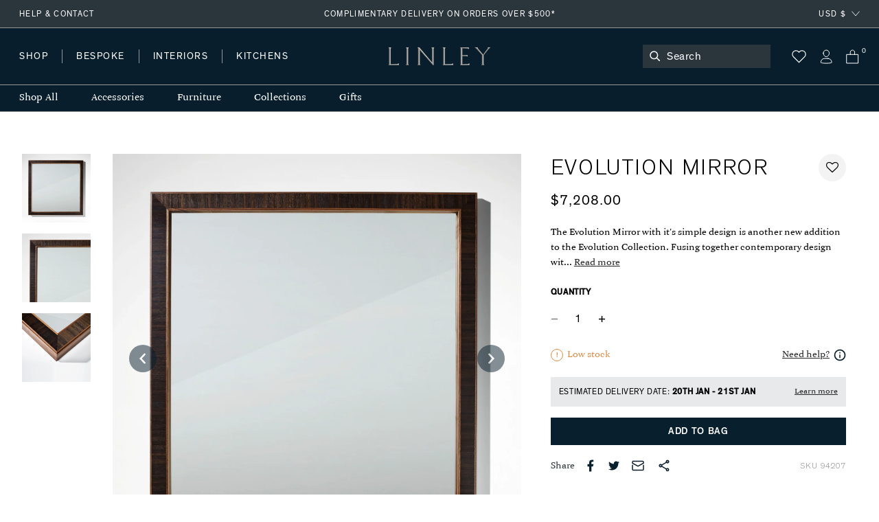

--- FILE ---
content_type: text/html; charset=utf-8
request_url: https://www.davidlinley.com/en-us/products/evolution-mirror-square
body_size: 48241
content:















<!doctype html>
<html class="no-js supports-no-cookies" lang="en">
  <head>
    <meta charset="utf-8">
    <meta http-equiv="X-UA-Compatible" content="IE=edge">
    <meta name="viewport" content="width=device-width,initial-scale=1">
    <meta name="theme-color" content="#2A353C">
    <link rel="canonical" href="https://www.davidlinley.com/en-us/products/evolution-mirror-square">
    <link rel="canonical" href="https://www.davidlinley.com/en-us/products/evolution-mirror-square">
    
      <link href="//www.davidlinley.com/cdn/shop/t/192/assets/theme.min.css?v=180429698410109789891753888577" rel="stylesheet" type="text/css" media="all" />
    
<link rel="shortcut icon" href="//www.davidlinley.com/cdn/shop/files/favicon_32x32.jpg?v=1615321277" type="image/png"><title>Evolution Mirror | Bespoke Design &amp; Luxury Furniture | LINLEY</title><meta name="description" content="The Evolution Mirror with it&#39;s simple design is another new addition to the Evolution Collection. Fusing together contemporary design with exquisite cabinetmaking, the Evolution Mirror has been hand-crafted using a combination of fumed eucalyptus and walnut.">


<meta property="og:site_name" content="LINLEY">
<meta property="og:url" content="https://www.davidlinley.com/en-us/products/evolution-mirror-square">
<meta property="og:title" content="Evolution Mirror">
<meta property="og:type" content="product">
<meta property="og:description" content="The Evolution Mirror with it&#39;s simple design is another new addition to the Evolution Collection. Fusing together contemporary design with exquisite cabinetmaking, the Evolution Mirror has been hand-crafted using a combination of fumed eucalyptus and walnut."><meta property="product:availability" content="instock">
  <meta property="product:price:amount" content="7,208.00">
  <meta property="product:price:currency" content="GBP"><meta property="og:image" content="http://www.davidlinley.com/cdn/shop/products/evolution-mirror-square.jpg?v=1601484219">
      <meta property="og:image:secure_url" content="https://www.davidlinley.com/cdn/shop/products/evolution-mirror-square.jpg?v=1601484219">
      <meta property="og:image:width" content="2000">
      <meta property="og:image:height" content="2000">
      <meta property="og:image:alt" content="Evolution Mirror - Square | Bespoke Design &amp; Luxury Furniture | LINLEY"><meta property="og:image" content="http://www.davidlinley.com/cdn/shop/products/evolution-mirror-square-closeup.jpg?v=1601484219">
      <meta property="og:image:secure_url" content="https://www.davidlinley.com/cdn/shop/products/evolution-mirror-square-closeup.jpg?v=1601484219">
      <meta property="og:image:width" content="2000">
      <meta property="og:image:height" content="2000">
      <meta property="og:image:alt" content="Evolution Mirror - Square | Bespoke Design &amp; Luxury Furniture | LINLEY"><meta property="og:image" content="http://www.davidlinley.com/cdn/shop/products/evolution-mirror-large-2_1.jpg?v=1601484219">
      <meta property="og:image:secure_url" content="https://www.davidlinley.com/cdn/shop/products/evolution-mirror-large-2_1.jpg?v=1601484219">
      <meta property="og:image:width" content="2000">
      <meta property="og:image:height" content="2000">
      <meta property="og:image:alt" content="Evolution Mirror - Square | Bespoke Design &amp; Luxury Furniture | LINLEY">

<meta name="twitter:site" content="@linleylondon">
<meta name="twitter:card" content="summary_large_image">
<meta name="twitter:title" content="Evolution Mirror">
<meta name="twitter:description" content="The Evolution Mirror with it&#39;s simple design is another new addition to the Evolution Collection. Fusing together contemporary design with exquisite cabinetmaking, the Evolution Mirror has been hand-crafted using a combination of fumed eucalyptus and walnut.">

    
    <style>
    :root {
      --color-accent: #bf3ff5;
      --color-body-text: #081e2d;
      --color-main-background: ;
      --color-border: #53a7e1;

      --font-heading: , ;
      --font-body: , ;
      --font-body-weight: ;
      --font-body-style: ;
      --font-body-bold-weight: bold;

      --btn-font-color-1: #081e2d;
      --btn-bg-color-1: #ffffff;
      --btn-border-color-1: #2a353c;
      --btn-font-color-1-hover: #FFFFFF;
      --btn-bg-color-1-hover: #081e2d;
      --btn-border-color-1-hover: #081f2d;

      --btn-font-color-2: #FFFFFF;
      --btn-bg-color-2: #081f2d;
      --btn-border-color-2: #081f2d;
      --btn-font-color-2-hover: #FFFFFF;
      --btn-bg-color-2-hover: #2c353b;
      --btn-border-color-2-hover: #081f2d;

      --btn-font-color-3: #FFFFFF;
      --btn-bg-color-3: #c5b3a2;
      --btn-border-color-3: #c5b3a2;
      --btn-font-color-3-hover: #FFFFFF;
      --btn-bg-color-3-hover: #ccc4bc;
      --btn-border-color-3-hover: #ccc4bc;

      --btn-font-color-4: #FFFFFF;
      --btn-bg-color-4: #979797;
      --btn-border-color-4: #979797;
      --btn-font-color-4-hover: #FFFFFF;
      --btn-bg-color-4-hover: #636363;
      --btn-border-color-4-hover: #636363;
  }
</style>


    <script>
      document.documentElement.className = document.documentElement.className.replace('no-js', '');
      if (navigator.cookieEnabled) document.documentElement.classList.remove('supports-no-cookies');

      window.theme = {
        strings: {
          addToCart: "Add to Bag",
          soldOut: "Sold Out",
          fromTextHtml: "From [[price]]",
          fromToTextHtml: "\u003cspan\u003e[[price_min]]\u003c\/span\u003e \u003cspan\u003eto\u003c\/span\u003e \u003cspan\u003e[[price_max]]\u003c\/span\u003e",
          unavailable: "Unavailable",
          cartRecsOpts: "Option",
          select: "Translation missing: en.products.product.upsell_select"
        },
        moneyFormat: "${{amount}}",
        moneyWithCurrencyFormat: "${{amount}} USD"
      };

      window.products = {"dumbbell-paperweight": {
              "price": 164.0,
              "salePrice": 164.0,
              "startPrice": 164.0,
              "toPrice": 164.0,
              "swatchHex": "",
              "swatchImg": "",
              "swatchProduct": ""
            },"mini-desk-globe-prussian": {
              "price": 3270.0,
              "salePrice": 3270.0,
              "startPrice": 3270.0,
              "toPrice": 3270.0,
              "swatchHex": "#97b8c8",
              "swatchImg": "",
              "swatchProduct": "mini-desk-globe,mini-desk-globe-grey,mini-desk-globe-ochre,mini-desk-globe-prussian,green-mini-desk-globe"
            },"mayfair-chrome-letter-rack-dark-tan": {
              "price": 688.0,
              "salePrice": 688.0,
              "startPrice": 688.0,
              "toPrice": 688.0,
              "swatchHex": "#7c4e3e",
              "swatchImg": "",
              "swatchProduct": "mayfair-letter-rack,mayfair-letter-rack-caramel,mayfair-letter-rack-french-navy,mayfair-letter-rack-burgundy,mayfair-letter-rack-british-racing-green,mayfair-letter-rack-grey,mayfair-chrome-letter-rack-dark-tan"
            },"blackline-dual-frame-ash-burr": {
              "price": 852.0,
              "salePrice": 852.0,
              "startPrice": 852.0,
              "toPrice": 852.0,
              "swatchHex": "",
              "swatchImg": "",
              "swatchProduct": ""
            },"blackline-dual-frame-walnut": {
              "price": 852.0,
              "salePrice": 852.0,
              "startPrice": 852.0,
              "toPrice": 852.0,
              "swatchHex": "",
              "swatchImg": "",
              "swatchProduct": ""
            },"blackline-frames-ash-burr": {
              "price": 557.0,
              "salePrice": 557.0,
              "startPrice": 557.0,
              "toPrice": 623.0,
              "swatchHex": "",
              "swatchImg": "",
              "swatchProduct": ""
            },"cobalt-n-alphabet-box": {
              "price": 328.0,
              "salePrice": 328.0,
              "startPrice": 328.0,
              "toPrice": 328.0,
              "swatchHex": "#237ca8",
              "swatchImg": "",
              "swatchProduct": "chocolate-n-alphabet-box,cobalt-n-alphabet-box"
            },"world-map-humidor-blue": {
              "price": 11788.0,
              "salePrice": 11788.0,
              "startPrice": 11788.0,
              "toPrice": 11788.0,
              "swatchHex": "#4C4366",
              "swatchImg": "",
              "swatchProduct": "world-map-humidor-blue,world-map-humidor-dark"
            },"mayfair-backgammon-case-cognac": {
              "price": 3794.0,
              "salePrice": 3794.0,
              "startPrice": 3794.0,
              "toPrice": 3794.0,
              "swatchHex": "#9b5e3f",
              "swatchImg": "",
              "swatchProduct": "mayfair-backgammon-case-cognac,mayfair-backgammon-case-forest-green,mayfair-backgammon-case-ivory,mayfair-backgammon-case-burgundy,mayfair-backgammon-case-ivory-grey,mayfair-backgammon-case-turquoise"
            },"large-zodiac-box-pisces-eucalyptus": {
              "price": 649.0,
              "salePrice": 649.0,
              "startPrice": 649.0,
              "toPrice": 649.0,
              "swatchHex": "",
              "swatchImg": "",
              "swatchProduct": ""
            },"mayfair-backgammon-case-ivory": {
              "price": 3794.0,
              "salePrice": 3794.0,
              "startPrice": 3794.0,
              "toPrice": 3794.0,
              "swatchHex": "#cfb7a1",
              "swatchImg": "//www.davidlinley.com/cdn/shop/products/Ivory_e26b2816-c5b3-4616-9929-7de85e842310.jpg?crop=center&height=32&v=1691761103&width=32",
              "swatchProduct": "mayfair-backgammon-case-cognac,mayfair-backgammon-case-forest-green,mayfair-backgammon-case-ivory,mayfair-backgammon-case-burgundy,mayfair-backgammon-case-ivory-grey,mayfair-backgammon-case-turquoise"
            },"games-compendium-chess-backgammon": {
              "price": 5891.0,
              "salePrice": 5891.0,
              "startPrice": 5891.0,
              "toPrice": 5891.0,
              "swatchHex": "",
              "swatchImg": "",
              "swatchProduct": ""
            },"thirlmere-square-decanter": {
              "price": 1245.0,
              "salePrice": 1245.0,
              "startPrice": 1245.0,
              "toPrice": 1245.0,
              "swatchHex": "",
              "swatchImg": "",
              "swatchProduct": ""
            },"ivy-j-alphabet-box": {
              "price": 328.0,
              "salePrice": 328.0,
              "startPrice": 328.0,
              "toPrice": 328.0,
              "swatchHex": "#658252",
              "swatchImg": "",
              "swatchProduct": "chocolate-j-alphabet-box,ivy-j-alphabet-box"
            },"thirlmere-straight-whisky-tumbler": {
              "price": 204.0,
              "salePrice": 204.0,
              "startPrice": 204.0,
              "toPrice": 204.0,
              "swatchHex": "",
              "swatchImg": "",
              "swatchProduct": ""
            },"thirlmere-shot-glass-set": {
              "price": 911.0,
              "salePrice": 911.0,
              "startPrice": 911.0,
              "toPrice": 911.0,
              "swatchHex": "",
              "swatchImg": "",
              "swatchProduct": ""
            },"large-zodiac-box-gemini-eucalyptus": {
              "price": 649.0,
              "salePrice": 649.0,
              "startPrice": 649.0,
              "toPrice": 649.0,
              "swatchHex": "",
              "swatchImg": "",
              "swatchProduct": ""
            },"martini-glasses-1": {
              "price": 256.0,
              "salePrice": 256.0,
              "startPrice": 256.0,
              "toPrice": 256.0,
              "swatchHex": "",
              "swatchImg": "",
              "swatchProduct": ""
            },"trafalgar-curved-whisky-tumbler": {
              "price": 204.0,
              "salePrice": 204.0,
              "startPrice": 204.0,
              "toPrice": 204.0,
              "swatchHex": "",
              "swatchImg": "",
              "swatchProduct": ""
            },"trafalgar-straight-whisky-tumbler": {
              "price": 204.0,
              "salePrice": 204.0,
              "startPrice": 204.0,
              "toPrice": 204.0,
              "swatchHex": "",
              "swatchImg": "",
              "swatchProduct": ""
            },"tumbling-blocks-game": {
              "price": 295.0,
              "salePrice": 295.0,
              "startPrice": 295.0,
              "toPrice": 295.0,
              "swatchHex": "",
              "swatchImg": "",
              "swatchProduct": ""
            },"matchbox-sleeve-1": {
              "price": 164.0,
              "salePrice": 164.0,
              "startPrice": 164.0,
              "toPrice": 164.0,
              "swatchHex": "",
              "swatchImg": "",
              "swatchProduct": ""
            },"star-tealight": {
              "price": 92.0,
              "salePrice": 92.0,
              "startPrice": 92.0,
              "toPrice": 92.0,
              "swatchHex": "",
              "swatchImg": "",
              "swatchProduct": ""
            },"l-chain-eucalyptus-frame": {
              "price": 557.0,
              "salePrice": 557.0,
              "startPrice": 557.0,
              "toPrice": 623.0,
              "swatchHex": "",
              "swatchImg": "",
              "swatchProduct": ""
            },"walnut-photograph-frame": {
              "price": 361.0,
              "salePrice": 361.0,
              "startPrice": 361.0,
              "toPrice": 387.0,
              "swatchHex": "",
              "swatchImg": "",
              "swatchProduct": ""
            },"girih-frame-walnut": {
              "price": 623.0,
              "salePrice": 623.0,
              "startPrice": 623.0,
              "toPrice": 721.0,
              "swatchHex": "#66412d",
              "swatchImg": "",
              "swatchProduct": "girih-frame-anegre,girih-frame-blue,girih-frame-walnut,girih-frame-ivory"
            },"aston-chair-tan": {
              "price": 8518.0,
              "salePrice": 8518.0,
              "startPrice": 8518.0,
              "toPrice": 8518.0,
              "swatchHex": "#734c33",
              "swatchImg": "//www.davidlinley.com/cdn/shop/products/Tan_0f7956fe-473a-41f6-b9c9-906b5a4e4cf9.jpg?crop=center&height=32&v=1694082888&width=32",
              "swatchProduct": "aston-chair-navy,aston-chair-black,aston-chair-tan,aston-chair-chocolate,aston-chair-green,aston-chair-midnight,aston-chair-dark-navy,aston-chair-onyx"
            },"alphi-chair-monkeynut": {
              "price": 14350.0,
              "salePrice": 14350.0,
              "startPrice": 14350.0,
              "toPrice": 14350.0,
              "swatchHex": "#ba905f",
              "swatchImg": "//www.davidlinley.com/cdn/shop/products/Monkeynut.jpg?crop=center&height=32&v=1684759771&width=32",
              "swatchProduct": "alphi-chair,alphi-chair-cedar,alphi-chair-monkeynut,alphi-chair-butternut"
            },"modern-panel-coffee-table": {
              "price": 11139.0,
              "salePrice": 11139.0,
              "startPrice": 11139.0,
              "toPrice": 11139.0,
              "swatchHex": "",
              "swatchImg": "",
              "swatchProduct": ""
            },"l-chain-rug-brown": {
              "price": 13433.0,
              "salePrice": 13433.0,
              "startPrice": 13433.0,
              "toPrice": 44883.0,
              "swatchHex": "#382012",
              "swatchImg": "",
              "swatchProduct": "l-chain-rug-brown,l-chain-rug-cream,l-chain-rug-blue"
            },"odyssey-desk-blue": {
              "price": 117285.0,
              "salePrice": 117285.0,
              "startPrice": 117285.0,
              "toPrice": 117285.0,
              "swatchHex": "#242e38",
              "swatchImg": "//www.davidlinley.com/cdn/shop/files/blue_9996194a-b7c2-4c9a-81a7-d4b24fd458a8.jpg?crop=center&height=32&v=1694090786&width=32",
              "swatchProduct": "odyssey-desk-grey,odyssey-desk-blue,odyssey-desk-walnut"
            },"tellus-globe-grey-charcoal": {
              "price": 76662.0,
              "salePrice": 76662.0,
              "startPrice": 76662.0,
              "toPrice": 76662.0,
              "swatchHex": "#abb0b3",
              "swatchImg": "",
              "swatchProduct": "tellus-globe-blue-charcoal,tellus-globe-green-sycamore,tellus-globe-grey-charcoal,tellus-globe-ochre-walnut,tellus-globe-blue-sycamore"
            },"tectonic-bar-blue": {
              "price": 386582.0,
              "salePrice": 386582.0,
              "startPrice": 386582.0,
              "toPrice": 386582.0,
              "swatchHex": "",
              "swatchImg": "",
              "swatchProduct": ""
            },"riviera-games-table-blue": {
              "price": 74041.0,
              "salePrice": 74041.0,
              "startPrice": 74041.0,
              "toPrice": 74041.0,
              "swatchHex": "",
              "swatchImg": "",
              "swatchProduct": ""
            },"modern-bookcase-grey-anegre": {
              "price": 47170.0,
              "salePrice": 47170.0,
              "startPrice": 47170.0,
              "toPrice": 47170.0,
              "swatchHex": "",
              "swatchImg": "//www.davidlinley.com/cdn/shop/products/grey-anegre-1_b7c46c9d-d109-4fa6-9a0e-aa735ecd5645.jpg?crop=center&height=32&v=1675780197&width=32",
              "swatchProduct": ""
            },"metro-coffee-table-grey-anegre": {
              "price": 19651.0,
              "salePrice": 19651.0,
              "startPrice": 19651.0,
              "toPrice": 19651.0,
              "swatchHex": "",
              "swatchImg": "//www.davidlinley.com/cdn/shop/products/grey-anegre_55b95c75-4fff-43ea-9dfd-a63428a06eed.jpg?crop=center&height=32&v=1675764028&width=32",
              "swatchProduct": ""
            },"monte-console-table-grey-anegre": {
              "price": 22933.0,
              "salePrice": 22933.0,
              "startPrice": 22933.0,
              "toPrice": 22933.0,
              "swatchHex": "",
              "swatchImg": "//www.davidlinley.com/cdn/shop/products/grey-anegre-1_5696facd-2295-4cac-b7a9-11d5d6e5d882.jpg?crop=center&height=32&v=1675779267&width=32",
              "swatchProduct": ""
            },"monte-dining-table-grey-anegre": {
              "price": 45211.0,
              "salePrice": 45211.0,
              "startPrice": 45211.0,
              "toPrice": 45211.0,
              "swatchHex": "",
              "swatchImg": "//www.davidlinley.com/cdn/shop/products/grey-anegre-1.jpg?crop=center&height=32&v=1675772977&width=32",
              "swatchProduct": ""
            },"thirlmere-jumbo-whisky-tumbler": {
              "price": 230.0,
              "salePrice": 230.0,
              "startPrice": 230.0,
              "toPrice": 230.0,
              "swatchHex": "",
              "swatchImg": "",
              "swatchProduct": ""
            },"thirlmere-highball": {
              "price": 204.0,
              "salePrice": 204.0,
              "startPrice": 204.0,
              "toPrice": 204.0,
              "swatchHex": "",
              "swatchImg": "",
              "swatchProduct": ""
            },"thirlmere-brandy-glass": {
              "price": 256.0,
              "salePrice": 256.0,
              "startPrice": 256.0,
              "toPrice": 256.0,
              "swatchHex": "",
              "swatchImg": "",
              "swatchProduct": ""
            },"thirlmere-martini-glass": {
              "price": 256.0,
              "salePrice": 256.0,
              "startPrice": 256.0,
              "toPrice": 256.0,
              "swatchHex": "",
              "swatchImg": "",
              "swatchProduct": ""
            },"serving-cutting-board": {
              "price": 184.0,
              "salePrice": 184.0,
              "startPrice": 184.0,
              "toPrice": 217.0,
              "swatchHex": "",
              "swatchImg": "",
              "swatchProduct": ""
            },"linley-cuisine-grinder-set-sloped": {
              "price": 492.0,
              "salePrice": 492.0,
              "startPrice": 492.0,
              "toPrice": 492.0,
              "swatchHex": "",
              "swatchImg": "",
              "swatchProduct": ""
            },"linley-cuisine-bottle-stoppers-wenge-chestnut": {
              "price": 132.0,
              "salePrice": 132.0,
              "startPrice": 132.0,
              "toPrice": 132.0,
              "swatchHex": "#3c342a",
              "swatchImg": "",
              "swatchProduct": "linley-cuisine-bottle-stoppers-walnut-maple,linley-cuisine-bottle-stoppers-wenge-chestnut"
            },"bread-cutting-board": {
              "price": 256.0,
              "salePrice": 256.0,
              "startPrice": 256.0,
              "toPrice": 256.0,
              "swatchHex": "",
              "swatchImg": "",
              "swatchProduct": ""
            },"helix-coffee-table-rosewood-1": {
              "price": 17030.0,
              "salePrice": 17030.0,
              "startPrice": 17030.0,
              "toPrice": 19002.0,
              "swatchHex": "",
              "swatchImg": "",
              "swatchProduct": ""
            },"helix-mirror-rosewood-helix": {
              "price": 8846.0,
              "salePrice": 8846.0,
              "startPrice": 8846.0,
              "toPrice": 11467.0,
              "swatchHex": "",
              "swatchImg": "",
              "swatchProduct": ""
            },"helix-sideboard-rosewood": {
              "price": 32755.0,
              "salePrice": 32755.0,
              "startPrice": 32755.0,
              "toPrice": 35376.0,
              "swatchHex": "",
              "swatchImg": "",
              "swatchProduct": ""
            },"helix-console-table-rosewood-1": {
              "price": 15071.0,
              "salePrice": 15071.0,
              "startPrice": 15071.0,
              "toPrice": 17030.0,
              "swatchHex": "",
              "swatchImg": "",
              "swatchProduct": ""
            },"double-tantalus": {
              "price": 8518.0,
              "salePrice": 8518.0,
              "startPrice": 8518.0,
              "toPrice": 8518.0,
              "swatchHex": "",
              "swatchImg": "",
              "swatchProduct": ""
            },"manhattan-champagne-ice-bucket-tongs": {
              "price": 256.0,
              "salePrice": 256.0,
              "startPrice": 256.0,
              "toPrice": 256.0,
              "swatchHex": "",
              "swatchImg": "",
              "swatchProduct": ""
            },"henley-triangle-monochrome-lamp": {
              "price": 1114.0,
              "salePrice": 1114.0,
              "startPrice": 1114.0,
              "toPrice": 1508.0,
              "swatchHex": "",
              "swatchImg": "",
              "swatchProduct": ""
            },"union-flag-frame-2": {
              "price": 518.0,
              "salePrice": 518.0,
              "startPrice": 518.0,
              "toPrice": 557.0,
              "swatchHex": "",
              "swatchImg": "",
              "swatchProduct": ""
            },"teardrop-candle": {
              "price": 66.0,
              "salePrice": 66.0,
              "startPrice": 66.0,
              "toPrice": 236.0,
              "swatchHex": "",
              "swatchImg": "",
              "swatchProduct": ""
            },"evolution-round-tray-mocha": {
              "price": 557.0,
              "salePrice": 557.0,
              "startPrice": 557.0,
              "toPrice": 715.0,
              "swatchHex": "",
              "swatchImg": "//www.davidlinley.com/cdn/shop/files/Cipria_f7148856-8544-426c-a886-bcbe8a781777.jpg?crop=center&height=32&v=1686826229&width=32",
              "swatchProduct": ""
            },"evolution-square-tray-loden-green": {
              "price": 780.0,
              "salePrice": 780.0,
              "startPrice": 780.0,
              "toPrice": 780.0,
              "swatchHex": "",
              "swatchImg": "//www.davidlinley.com/cdn/shop/files/Cipria_3fb1fb6f-1a8a-4549-ace6-55e6e52369c6_1.jpg?crop=center&height=32&v=1693478220&width=32",
              "swatchProduct": ""
            },"evolution-coaster-set-grey-light-grey": {
              "price": 649.0,
              "salePrice": 649.0,
              "startPrice": 649.0,
              "toPrice": 649.0,
              "swatchHex": "",
              "swatchImg": "//www.davidlinley.com/cdn/shop/products/Grey_7ac76d62-54bf-4d8a-9266-99642c3155aa.jpg?crop=center&height=32&v=1692611817&width=32",
              "swatchProduct": ""
            },"set-of-magnetic-coasters": {
              "price": 171.0,
              "salePrice": 171.0,
              "startPrice": 171.0,
              "toPrice": 171.0,
              "swatchHex": "",
              "swatchImg": "",
              "swatchProduct": ""
            },"linley-cuisine-rolling-pin": {
              "price": 158.0,
              "salePrice": 158.0,
              "startPrice": 158.0,
              "toPrice": 158.0,
              "swatchHex": "",
              "swatchImg": "",
              "swatchProduct": ""
            },"damascus-knives": {
              "price": 4587.0,
              "salePrice": 4587.0,
              "startPrice": 4587.0,
              "toPrice": 4587.0,
              "swatchHex": "",
              "swatchImg": "",
              "swatchProduct": ""
            },"girih-frame-ivory": {
              "price": 623.0,
              "salePrice": 623.0,
              "startPrice": 623.0,
              "toPrice": 721.0,
              "swatchHex": "#fcefd5",
              "swatchImg": "",
              "swatchProduct": "girih-frame-anegre,girih-frame-blue,girih-frame-walnut,girih-frame-ivory"
            },"trafalgar-wine-glass": {
              "price": 204.0,
              "salePrice": 204.0,
              "startPrice": 204.0,
              "toPrice": 256.0,
              "swatchHex": "",
              "swatchImg": "",
              "swatchProduct": ""
            },"trafalgar-serving-dish": {
              "price": 387.0,
              "salePrice": 387.0,
              "startPrice": 387.0,
              "toPrice": 387.0,
              "swatchHex": "",
              "swatchImg": "",
              "swatchProduct": ""
            },"thirlmere-coupe": {
              "price": 256.0,
              "salePrice": 256.0,
              "startPrice": 256.0,
              "toPrice": 256.0,
              "swatchHex": "",
              "swatchImg": "",
              "swatchProduct": ""
            },"thirlmere-champagne-flute": {
              "price": 243.0,
              "salePrice": 243.0,
              "startPrice": 243.0,
              "toPrice": 243.0,
              "swatchHex": "",
              "swatchImg": "",
              "swatchProduct": ""
            },"thirlmere-tealight-holder": {
              "price": 197.0,
              "salePrice": 197.0,
              "startPrice": 197.0,
              "toPrice": 197.0,
              "swatchHex": "",
              "swatchImg": "",
              "swatchProduct": ""
            },"thirlmere-shot-glass": {
              "price": 112.0,
              "salePrice": 112.0,
              "startPrice": 112.0,
              "toPrice": 112.0,
              "swatchHex": "",
              "swatchImg": "",
              "swatchProduct": ""
            },"savoy-swivel-chair-green": {
              "price": 28765.0,
              "salePrice": 28765.0,
              "startPrice": 28765.0,
              "toPrice": 28765.0,
              "swatchHex": "",
              "swatchImg": "//www.davidlinley.com/cdn/shop/files/19240bgreen_b0bd16e4-d13b-4e37-9559-1d9788c06927.jpg?crop=center&height=32&v=1694177031&width=32",
              "swatchProduct": ""
            },"gift-message": {
              "price": 0.0,
              "salePrice": 0.0,
              "startPrice": 0.0,
              "toPrice": 0.0,
              "swatchHex": "",
              "swatchImg": "",
              "swatchProduct": ""
            },"fixed-cost-engraving": {
              "price": 46.0,
              "salePrice": 46.0,
              "startPrice": 46.0,
              "toPrice": 46.0,
              "swatchHex": "",
              "swatchImg": "",
              "swatchProduct": ""
            },"mr-mouse-doorstop-oak": {
              "price": 125.0,
              "salePrice": 125.0,
              "startPrice": 125.0,
              "toPrice": 125.0,
              "swatchHex": "#D8B589",
              "swatchImg": "//www.davidlinley.com/cdn/shop/products/Oak_5f4bc83f-68e2-44a2-bbd5-ba96eb2eb1bb.jpg?crop=center&height=32&v=1611328620&width=32",
              "swatchProduct": "mr-mouse-doorstop-oak,mr-mouse-doorstop-walnut"
            },"bread-knife": {
              "price": 132.0,
              "salePrice": 132.0,
              "startPrice": 132.0,
              "toPrice": 132.0,
              "swatchHex": "",
              "swatchImg": "",
              "swatchProduct": ""
            },"double-salt-cellar": {
              "price": 197.0,
              "salePrice": 197.0,
              "startPrice": 197.0,
              "toPrice": 197.0,
              "swatchHex": "",
              "swatchImg": "",
              "swatchProduct": ""
            },"linley-brick-oak": {
              "price": 177.0,
              "salePrice": 177.0,
              "startPrice": 177.0,
              "toPrice": 177.0,
              "swatchHex": "#D8B589",
              "swatchImg": "",
              "swatchProduct": "linley-brick-walnut,linley-brick-oak"
            },"girih-frame-anegre": {
              "price": 623.0,
              "salePrice": 623.0,
              "startPrice": 623.0,
              "toPrice": 721.0,
              "swatchHex": "#514a44",
              "swatchImg": "",
              "swatchProduct": "girih-frame-anegre,girih-frame-blue,girih-frame-walnut,girih-frame-ivory"
            },"l-chain-sycamore": {
              "price": 557.0,
              "salePrice": 557.0,
              "startPrice": 557.0,
              "toPrice": 623.0,
              "swatchHex": "",
              "swatchImg": "",
              "swatchProduct": ""
            },"linley-cuisine-cutting-board": {
              "price": 164.0,
              "salePrice": 164.0,
              "startPrice": 164.0,
              "toPrice": 295.0,
              "swatchHex": "",
              "swatchImg": "",
              "swatchProduct": ""
            },"zig-zag-chopping-board-rectangle": {
              "price": 459.0,
              "salePrice": 459.0,
              "startPrice": 459.0,
              "toPrice": 459.0,
              "swatchHex": "",
              "swatchImg": "",
              "swatchProduct": ""
            },"linley-walnut-keyring": {
              "price": 59.0,
              "salePrice": 59.0,
              "startPrice": 59.0,
              "toPrice": 59.0,
              "swatchHex": "",
              "swatchImg": "",
              "swatchProduct": ""
            },"linley-matches": {
              "price": 6.0,
              "salePrice": 6.0,
              "startPrice": 6.0,
              "toPrice": 6.0,
              "swatchHex": "",
              "swatchImg": "",
              "swatchProduct": ""
            },"meat-chopping-board": {
              "price": 328.0,
              "salePrice": 328.0,
              "startPrice": 328.0,
              "toPrice": 328.0,
              "swatchHex": "",
              "swatchImg": "",
              "swatchProduct": ""
            },"cheese-doorstop-in-oak": {
              "price": 66.0,
              "salePrice": 66.0,
              "startPrice": 66.0,
              "toPrice": 66.0,
              "swatchHex": "#D8B589",
              "swatchImg": "//www.davidlinley.com/cdn/shop/products/Oak_82fad51f-4a69-4096-950e-11262057f6d6.jpg?crop=center&height=32&v=1611328895&width=32",
              "swatchProduct": "cheese-doorstop-in-oak,cheese-doorstop-in-walnut"
            },"table-top-chess-set-burgundy": {
              "price": 3794.0,
              "salePrice": 3794.0,
              "startPrice": 3794.0,
              "toPrice": 3794.0,
              "swatchHex": "#660033",
              "swatchImg": "//www.davidlinley.com/cdn/shop/products/Burgundy_75cbcf7a-981b-4a53-8054-8ab0186f7cc5.jpg?crop=center&height=32&v=1685108344&width=32",
              "swatchProduct": "black-mayfair-chess-set,table-top-chess-compendium,table-top-chess-compendium-cognac,mayfair-table-top-chess-set-taupe,table-top-chess-set-burgundy,mayfair-table-top-chess-set-navy,mayfair-table-top-chess-set-grey"
            },"linley-cuisine-blackberry-grinder-walnut": {
              "price": 328.0,
              "salePrice": 328.0,
              "startPrice": 328.0,
              "toPrice": 328.0,
              "swatchHex": "",
              "swatchImg": "",
              "swatchProduct": ""
            },"manhattan-cocktail-shaker": {
              "price": 191.0,
              "salePrice": 191.0,
              "startPrice": 191.0,
              "toPrice": 191.0,
              "swatchHex": "",
              "swatchImg": "",
              "swatchProduct": ""
            },"radius-knife-block": {
              "price": 387.0,
              "salePrice": 387.0,
              "startPrice": 387.0,
              "toPrice": 387.0,
              "swatchHex": "",
              "swatchImg": "",
              "swatchProduct": ""
            },"linley-cuisine-bottle-stoppers-walnut-maple": {
              "price": 132.0,
              "salePrice": 132.0,
              "startPrice": 132.0,
              "toPrice": 132.0,
              "swatchHex": "#6c3819",
              "swatchImg": "",
              "swatchProduct": "linley-cuisine-bottle-stoppers-walnut-maple,linley-cuisine-bottle-stoppers-wenge-chestnut"
            },"mayfair-backgammon-case-burgundy": {
              "price": 3794.0,
              "salePrice": 3794.0,
              "startPrice": 3794.0,
              "toPrice": 3794.0,
              "swatchHex": "#783c3d",
              "swatchImg": "//www.davidlinley.com/cdn/shop/products/Burgundy_2af0c6b5-4424-407e-827a-703a3f53db81.jpg?crop=center&height=32&v=1691571228&width=32",
              "swatchProduct": "mayfair-backgammon-case-cognac,mayfair-backgammon-case-forest-green,mayfair-backgammon-case-ivory,mayfair-backgammon-case-burgundy,mayfair-backgammon-case-ivory-grey,mayfair-backgammon-case-turquoise"
            },"the-constant-calendar": {
              "price": 164.0,
              "salePrice": 164.0,
              "startPrice": 164.0,
              "toPrice": 164.0,
              "swatchHex": "",
              "swatchImg": "",
              "swatchProduct": ""
            },"mayfair-desk-blotter-french-navy": {
              "price": 977.0,
              "salePrice": 977.0,
              "startPrice": 977.0,
              "toPrice": 977.0,
              "swatchHex": "#1f456e",
              "swatchImg": "",
              "swatchProduct": "mayfair-desk-blotter-caramel,mayfair-desk-blotter-french-navy,mayfair-desk-blotter-burgundy,mayfair-desk-blotter-british-racing-green,mayfair-desk-blotter-grey,mayfair-desk-blotter-brown"
            },"linley-bookmark-navy": {
              "price": 40.0,
              "salePrice": 40.0,
              "startPrice": 40.0,
              "toPrice": 40.0,
              "swatchHex": "",
              "swatchImg": "",
              "swatchProduct": ""
            },"zig-zag-chopping-board-square": {
              "price": 387.0,
              "salePrice": 387.0,
              "startPrice": 387.0,
              "toPrice": 387.0,
              "swatchHex": "",
              "swatchImg": "",
              "swatchProduct": ""
            },"hexagon-candle": {
              "price": 66.0,
              "salePrice": 66.0,
              "startPrice": 66.0,
              "toPrice": 236.0,
              "swatchHex": "",
              "swatchImg": "",
              "swatchProduct": ""
            },"mayfair-leather-wireless-charger-dark-green": {
              "price": 158.0,
              "salePrice": 158.0,
              "startPrice": 158.0,
              "toPrice": 158.0,
              "swatchHex": "#383f2a",
              "swatchImg": "",
              "swatchProduct": "mayfair-leather-wireless-charger-dark-green,mayfair-leather-wireless-charger-dark-tan"
            },"mayfair-leather-wireless-charger-dark-tan": {
              "price": 158.0,
              "salePrice": 158.0,
              "startPrice": 158.0,
              "toPrice": 158.0,
              "swatchHex": "#681f00",
              "swatchImg": "",
              "swatchProduct": "mayfair-leather-wireless-charger-dark-green,mayfair-leather-wireless-charger-dark-tan"
            },"set-of-six-tealights-1": {
              "price": 27.0,
              "salePrice": 27.0,
              "startPrice": 27.0,
              "toPrice": 27.0,
              "swatchHex": "",
              "swatchImg": "",
              "swatchProduct": ""
            },"thirlmere-carafe-glass": {
              "price": 649.0,
              "salePrice": 649.0,
              "startPrice": 649.0,
              "toPrice": 649.0,
              "swatchHex": "",
              "swatchImg": "",
              "swatchProduct": ""
            },"mini-desk-globe-ochre": {
              "price": 3270.0,
              "salePrice": 3270.0,
              "startPrice": 3270.0,
              "toPrice": 3270.0,
              "swatchHex": "#bfad7f",
              "swatchImg": "",
              "swatchProduct": "mini-desk-globe,mini-desk-globe-grey,mini-desk-globe-ochre,mini-desk-globe-prussian,green-mini-desk-globe"
            },"walnut-trafalgar-tray": {
              "price": 8518.0,
              "salePrice": 8518.0,
              "startPrice": 8518.0,
              "toPrice": 8518.0,
              "swatchHex": "",
              "swatchImg": "",
              "swatchProduct": ""
            },"height-chart": {
              "price": 2425.0,
              "salePrice": 2425.0,
              "startPrice": 2425.0,
              "toPrice": 2425.0,
              "swatchHex": "",
              "swatchImg": "",
              "swatchProduct": ""
            },"mayfair-photo-frame-british-racing-green": {
              "price": 721.0,
              "salePrice": 721.0,
              "startPrice": 721.0,
              "toPrice": 820.0,
              "swatchHex": "#004225",
              "swatchImg": "",
              "swatchProduct": "mayfair-photo-frame-black,mayfair-photo-frame-caramel,mayfair-photo-frame-french-navy,mayfair-photo-frame-burgundy,mayfair-photo-frame-british-racing-green,mayfair-photograph-frame-grey"
            },"laguiole-cheese-knife-set": {
              "price": 492.0,
              "salePrice": 492.0,
              "startPrice": 492.0,
              "toPrice": 492.0,
              "swatchHex": "",
              "swatchImg": "",
              "swatchProduct": ""
            },"ebury-vide-poche-violet": {
              "price": 164.0,
              "salePrice": 164.0,
              "startPrice": 164.0,
              "toPrice": 164.0,
              "swatchHex": "",
              "swatchImg": "//www.davidlinley.com/cdn/shop/products/Violet_0f90ab80-f168-4d1e-a6ef-734c232a56d7.jpg?crop=center&height=32&v=1610554115&width=32",
              "swatchProduct": ""
            },"girih-frame-blue": {
              "price": 623.0,
              "salePrice": 623.0,
              "startPrice": 623.0,
              "toPrice": 721.0,
              "swatchHex": "#3b669d",
              "swatchImg": "",
              "swatchProduct": "girih-frame-anegre,girih-frame-blue,girih-frame-walnut,girih-frame-ivory"
            },"teardrop-tealight-gift-set": {
              "price": 236.0,
              "salePrice": 236.0,
              "startPrice": 236.0,
              "toPrice": 236.0,
              "swatchHex": "",
              "swatchImg": "",
              "swatchProduct": ""
            },"trafalgar-high-ball": {
              "price": 204.0,
              "salePrice": 204.0,
              "startPrice": 204.0,
              "toPrice": 204.0,
              "swatchHex": "",
              "swatchImg": "",
              "swatchProduct": ""
            },"mayfair-backgammon-case-forest-green": {
              "price": 3794.0,
              "salePrice": 3794.0,
              "startPrice": 3794.0,
              "toPrice": 3794.0,
              "swatchHex": "#474437",
              "swatchImg": "//www.davidlinley.com/cdn/shop/products/Forest-Green_1.jpg?crop=center&height=32&v=1663759992&width=32",
              "swatchProduct": "mayfair-backgammon-case-cognac,mayfair-backgammon-case-forest-green,mayfair-backgammon-case-ivory,mayfair-backgammon-case-burgundy,mayfair-backgammon-case-ivory-grey,mayfair-backgammon-case-turquoise"
            },"trafalgar-captain-s-decanter": {
              "price": 1245.0,
              "salePrice": 1245.0,
              "startPrice": 1245.0,
              "toPrice": 1245.0,
              "swatchHex": "",
              "swatchImg": "",
              "swatchProduct": ""
            },"large-noughts-crosses-game": {
              "price": 557.0,
              "salePrice": 557.0,
              "startPrice": 557.0,
              "toPrice": 557.0,
              "swatchHex": "#7f6000",
              "swatchImg": "",
              "swatchProduct": ""
            },"ebury-tray-side-table-dark-stained-walnut": {
              "price": 459.0,
              "salePrice": 459.0,
              "startPrice": 459.0,
              "toPrice": 459.0,
              "swatchHex": "#000000",
              "swatchImg": "//www.davidlinley.com/cdn/shop/products/Dark-Walnut.jpg?crop=center&height=32&v=1681477540&width=32",
              "swatchProduct": "ebury-tray-side-table-oak,ebury-tray-side-table-dark-stained-walnut,ebury-tray-side-table-base-light-walnut"
            },"ebury-vide-poche-navy": {
              "price": 164.0,
              "salePrice": 164.0,
              "startPrice": 164.0,
              "toPrice": 164.0,
              "swatchHex": "",
              "swatchImg": "//www.davidlinley.com/cdn/shop/products/Navy.jpg?crop=center&height=32&v=1713952821&width=32",
              "swatchProduct": ""
            },"games-compendium-lid": {
              "price": 983.0,
              "salePrice": 983.0,
              "startPrice": 983.0,
              "toPrice": 983.0,
              "swatchHex": "",
              "swatchImg": "",
              "swatchProduct": ""
            },"geometric-photograph-frames": {
              "price": 688.0,
              "salePrice": 688.0,
              "startPrice": 688.0,
              "toPrice": 754.0,
              "swatchHex": "",
              "swatchImg": "",
              "swatchProduct": ""
            },"mayfair-photo-frame-burgundy": {
              "price": 721.0,
              "salePrice": 721.0,
              "startPrice": 721.0,
              "toPrice": 820.0,
              "swatchHex": "#800020",
              "swatchImg": "",
              "swatchProduct": "mayfair-photo-frame-black,mayfair-photo-frame-caramel,mayfair-photo-frame-french-navy,mayfair-photo-frame-burgundy,mayfair-photo-frame-british-racing-green,mayfair-photograph-frame-grey"
            },"sterling-silver-jigger": {
              "price": 557.0,
              "salePrice": 557.0,
              "startPrice": 557.0,
              "toPrice": 557.0,
              "swatchHex": "",
              "swatchImg": "",
              "swatchProduct": ""
            },"cobalt-t-alphabet-box": {
              "price": 328.0,
              "salePrice": 328.0,
              "startPrice": 328.0,
              "toPrice": 328.0,
              "swatchHex": "#237ca8",
              "swatchImg": "",
              "swatchProduct": "chocolate-t-alphabet-box,cobalt-t-alphabet-box"
            },"cigar-holder-tobacco": {
              "price": 230.0,
              "salePrice": 230.0,
              "startPrice": 230.0,
              "toPrice": 230.0,
              "swatchHex": "#824d34",
              "swatchImg": "",
              "swatchProduct": "cigar-holder-black,cigar-holder-mud,cigar-holder-tobacco,cigar-holder-ocean"
            },"vide-poche-petrol": {
              "price": 164.0,
              "salePrice": 164.0,
              "startPrice": 164.0,
              "toPrice": 164.0,
              "swatchHex": "",
              "swatchImg": "",
              "swatchProduct": ""
            },"cheese-doorstop-in-walnut": {
              "price": 66.0,
              "salePrice": 66.0,
              "startPrice": 66.0,
              "toPrice": 66.0,
              "swatchHex": "#7f6000",
              "swatchImg": "//www.davidlinley.com/cdn/shop/products/Walnut_c0c9271b-b854-4ce7-94a9-bfe5e23b4434.jpg?crop=center&height=32&v=1611328901&width=32",
              "swatchProduct": "cheese-doorstop-in-oak,cheese-doorstop-in-walnut"
            },"thirlmere-gin-glass": {
              "price": 256.0,
              "salePrice": 256.0,
              "startPrice": 256.0,
              "toPrice": 256.0,
              "swatchHex": "",
              "swatchImg": "",
              "swatchProduct": ""
            },"trafalgar-tealight-holder": {
              "price": 197.0,
              "salePrice": 197.0,
              "startPrice": 197.0,
              "toPrice": 197.0,
              "swatchHex": "",
              "swatchImg": "",
              "swatchProduct": ""
            },"mayfair-letter-rack-british-racing-green": {
              "price": 688.0,
              "salePrice": 688.0,
              "startPrice": 688.0,
              "toPrice": 688.0,
              "swatchHex": "#004225",
              "swatchImg": "",
              "swatchProduct": "mayfair-letter-rack,mayfair-letter-rack-caramel,mayfair-letter-rack-french-navy,mayfair-letter-rack-burgundy,mayfair-letter-rack-british-racing-green,mayfair-letter-rack-grey,mayfair-chrome-letter-rack-dark-tan"
            },"thirlmere-cocktail-shaker": {
              "price": 1698.0,
              "salePrice": 1698.0,
              "startPrice": 1698.0,
              "toPrice": 1698.0,
              "swatchHex": "",
              "swatchImg": "",
              "swatchProduct": ""
            },"trafalgar-fluted-vase": {
              "price": 754.0,
              "salePrice": 754.0,
              "startPrice": 754.0,
              "toPrice": 754.0,
              "swatchHex": "",
              "swatchImg": "",
              "swatchProduct": ""
            },"large-zodiac-box-cancer-eucalyptus": {
              "price": 649.0,
              "salePrice": 649.0,
              "startPrice": 649.0,
              "toPrice": 649.0,
              "swatchHex": "",
              "swatchImg": "",
              "swatchProduct": ""
            },"vide-poche-in-orange": {
              "price": 164.0,
              "salePrice": 164.0,
              "startPrice": 164.0,
              "toPrice": 164.0,
              "swatchHex": "",
              "swatchImg": "//www.davidlinley.com/cdn/shop/products/Orange_fb328e77-308b-403a-b84c-5b5802fffd12.jpg?crop=center&height=32&v=1713952898&width=32",
              "swatchProduct": ""
            },"giant-match-holder-refill": {
              "price": 38.0,
              "salePrice": 38.0,
              "startPrice": 38.0,
              "toPrice": 38.0,
              "swatchHex": "",
              "swatchImg": "",
              "swatchProduct": ""
            },"large-zodiac-box-virgo-eucalyptus": {
              "price": 649.0,
              "salePrice": 649.0,
              "startPrice": 649.0,
              "toPrice": 649.0,
              "swatchHex": "",
              "swatchImg": "",
              "swatchProduct": ""
            },"ziricote-dining-table-matt": {
              "price": 72075.0,
              "salePrice": 72075.0,
              "startPrice": 72075.0,
              "toPrice": 72075.0,
              "swatchHex": "",
              "swatchImg": "",
              "swatchProduct": ""
            },"linley-classic-dining-table-walnut": {
              "price": 50453.0,
              "salePrice": 50453.0,
              "startPrice": 50453.0,
              "toPrice": 50453.0,
              "swatchHex": "",
              "swatchImg": "",
              "swatchProduct": ""
            },"helix-dining-table-grey-eucalyptus": {
              "price": 26865.0,
              "salePrice": 26865.0,
              "startPrice": 26865.0,
              "toPrice": 37348.0,
              "swatchHex": "",
              "swatchImg": "",
              "swatchProduct": ""
            },"helix-dining-table-fumed-eucalpytus-large": {
              "price": 25554.0,
              "salePrice": 25554.0,
              "startPrice": 25554.0,
              "toPrice": 36038.0,
              "swatchHex": "",
              "swatchImg": "",
              "swatchProduct": ""
            },"savoy-swivel-chair-juniper-green": {
              "price": 28765.0,
              "salePrice": 28765.0,
              "startPrice": 28765.0,
              "toPrice": 28765.0,
              "swatchHex": "",
              "swatchImg": "",
              "swatchProduct": ""
            },"savoy-swivel-chair-chocolate": {
              "price": 28765.0,
              "salePrice": 28765.0,
              "startPrice": 28765.0,
              "toPrice": 28765.0,
              "swatchHex": "",
              "swatchImg": "//www.davidlinley.com/cdn/shop/files/Chocolate_1_9b1c00f1-fade-4276-a33e-4cec87f420f5.jpg?crop=center&height=32&v=1694175086&width=32",
              "swatchProduct": ""
            },"langham-sofa-taupe": {
              "price": 14415.0,
              "salePrice": 14415.0,
              "startPrice": 14415.0,
              "toPrice": 16971.0,
              "swatchHex": "",
              "swatchImg": "//www.davidlinley.com/cdn/shop/products/Taupe_94678453-ebee-45e5-ab26-ddee422ffa84.jpg?crop=center&height=32&v=1623251799&width=32",
              "swatchProduct": ""
            },"riviera-quilted-desk-chair-onyx": {
              "price": 16971.0,
              "salePrice": 16971.0,
              "startPrice": 16971.0,
              "toPrice": 16971.0,
              "swatchHex": "",
              "swatchImg": "//www.davidlinley.com/cdn/shop/files/Onyx.jpg?crop=center&height=32&v=1687189449&width=32",
              "swatchProduct": ""
            },"riviera-quilted-desk-chair-duke": {
              "price": 16971.0,
              "salePrice": 16971.0,
              "startPrice": 16971.0,
              "toPrice": 16971.0,
              "swatchHex": "",
              "swatchImg": "//www.davidlinley.com/cdn/shop/files/DukeW.jpg?crop=center&height=32&v=1685960221&width=32",
              "swatchProduct": ""
            },"langham-sofa-grey": {
              "price": 14415.0,
              "salePrice": 14415.0,
              "startPrice": 14415.0,
              "toPrice": 16971.0,
              "swatchHex": "",
              "swatchImg": "//www.davidlinley.com/cdn/shop/products/Grey_b1fb3864-5598-4b8f-b35b-070bb11ed2ba.jpg?crop=center&height=32&v=1623251520&width=32",
              "swatchProduct": ""
            },"langham-sofa": {
              "price": 14415.0,
              "salePrice": 14415.0,
              "startPrice": 14415.0,
              "toPrice": 16971.0,
              "swatchHex": "",
              "swatchImg": "//www.davidlinley.com/cdn/shop/products/Teal.jpg?crop=center&height=32&v=1623421843&width=32",
              "swatchProduct": ""
            },"langham-sofa-royal-blue": {
              "price": 14415.0,
              "salePrice": 14415.0,
              "startPrice": 14415.0,
              "toPrice": 16971.0,
              "swatchHex": "",
              "swatchImg": "//www.davidlinley.com/cdn/shop/products/Royal-Blue_253402e9-5a3d-4d35-8de7-b3b53110b423.jpg?crop=center&height=32&v=1623251806&width=32",
              "swatchProduct": ""
            },"riviera-quilted-desk-chair-chocolate": {
              "price": 16971.0,
              "salePrice": 16971.0,
              "startPrice": 16971.0,
              "toPrice": 16971.0,
              "swatchHex": "",
              "swatchImg": "//www.davidlinley.com/cdn/shop/files/Chocolate_40753b0e-b4d8-417a-b849-ee975ca38d29.jpg?crop=center&height=32&v=1687188987&width=32",
              "swatchProduct": ""
            },"riviera-buttoned-desk-chair-blasam-fir": {
              "price": 16381.0,
              "salePrice": 16381.0,
              "startPrice": 16381.0,
              "toPrice": 16381.0,
              "swatchHex": "",
              "swatchImg": "//www.davidlinley.com/cdn/shop/files/BlasamFir.jpg?crop=center&height=32&v=1687179580&width=32",
              "swatchProduct": ""
            },"riviera-buttoned-desk-chair-duke": {
              "price": 16381.0,
              "salePrice": 16381.0,
              "startPrice": 16381.0,
              "toPrice": 16381.0,
              "swatchHex": "",
              "swatchImg": "//www.davidlinley.com/cdn/shop/files/Duke.jpg?crop=center&height=32&v=1687185158&width=32",
              "swatchProduct": ""
            },"rifle-bar-stool-champagne-1": {
              "price": 16375.0,
              "salePrice": 16375.0,
              "startPrice": 16375.0,
              "toPrice": 16375.0,
              "swatchHex": "#ba874a",
              "swatchImg": "",
              "swatchProduct": "rifle-bar-stool-champagne-1,rifle-bar-stool-blue-grey,rifle-bar-stool-red-1,rifle-bar-stool-burgundy,rifle-bar-stool-black,rifle-bar-stool-green-1,rifle-bar-stool-dark-blue"
            },"rifle-bar-stool-dark-blue": {
              "price": 16375.0,
              "salePrice": 16375.0,
              "startPrice": 16375.0,
              "toPrice": 16375.0,
              "swatchHex": "#383b40",
              "swatchImg": "",
              "swatchProduct": "rifle-bar-stool-champagne-1,rifle-bar-stool-blue-grey,rifle-bar-stool-red-1,rifle-bar-stool-burgundy,rifle-bar-stool-black,rifle-bar-stool-green-1,rifle-bar-stool-dark-blue"
            },"rifle-bar-stool-burgundy": {
              "price": 16375.0,
              "salePrice": 16375.0,
              "startPrice": 16375.0,
              "toPrice": 16375.0,
              "swatchHex": "#4d2b2a",
              "swatchImg": "",
              "swatchProduct": "rifle-bar-stool-champagne-1,rifle-bar-stool-blue-grey,rifle-bar-stool-red-1,rifle-bar-stool-burgundy,rifle-bar-stool-black,rifle-bar-stool-green-1,rifle-bar-stool-dark-blue"
            },"savoy-tub-chair": {
              "price": 15660.0,
              "salePrice": 15660.0,
              "startPrice": 15660.0,
              "toPrice": 15660.0,
              "swatchHex": "",
              "swatchImg": "//www.davidlinley.com/cdn/shop/products/Grey_9f4e1fee-bd91-4dee-b2c4-d6ce2685d01d.jpg?crop=center&height=32&v=1623421740&width=32",
              "swatchProduct": ""
            },"rifle-chair": {
              "price": 15064.0,
              "salePrice": 15064.0,
              "startPrice": 15064.0,
              "toPrice": 15064.0,
              "swatchHex": "",
              "swatchImg": "//www.davidlinley.com/cdn/shop/products/cognac.jpg?crop=center&height=32&v=1685698817&width=32",
              "swatchProduct": ""
            },"alphi-chair-butternut": {
              "price": 14350.0,
              "salePrice": 14350.0,
              "startPrice": 14350.0,
              "toPrice": 14350.0,
              "swatchHex": "#a05300",
              "swatchImg": "//www.davidlinley.com/cdn/shop/products/Butternut.jpg?crop=center&height=32&v=1643970332&width=32",
              "swatchProduct": "alphi-chair,alphi-chair-cedar,alphi-chair-monkeynut,alphi-chair-butternut"
            },"savile-modular-sofa-two-seat-sandstone": {
              "price": 12450.0,
              "salePrice": 12450.0,
              "startPrice": 12450.0,
              "toPrice": 12450.0,
              "swatchHex": "",
              "swatchImg": "",
              "swatchProduct": ""
            },"portofino-sofa-ink": {
              "price": 11729.0,
              "salePrice": 11729.0,
              "startPrice": 11729.0,
              "toPrice": 11729.0,
              "swatchHex": "",
              "swatchImg": "",
              "swatchProduct": ""
            },"helix-mirror-grey-eucalyptus-helix": {
              "price": 8846.0,
              "salePrice": 8846.0,
              "startPrice": 8846.0,
              "toPrice": 11467.0,
              "swatchHex": "",
              "swatchImg": "",
              "swatchProduct": ""
            },"wesselton-chair-nightshade": {
              "price": 10478.0,
              "salePrice": 10478.0,
              "startPrice": 10478.0,
              "toPrice": 10478.0,
              "swatchHex": "",
              "swatchImg": "//www.davidlinley.com/cdn/shop/products/Nightshade.jpg?crop=center&height=32&v=1747391132&width=32",
              "swatchProduct": ""
            },"cadogan-club-chair-green": {
              "price": 9167.0,
              "salePrice": 9167.0,
              "startPrice": 9167.0,
              "toPrice": 9167.0,
              "swatchHex": "#474f46",
              "swatchImg": "//www.davidlinley.com/cdn/shop/products/green_7fa7d859-34a1-49de-9691-76445777df50.jpg?crop=center&height=32&v=1623767926&width=32",
              "swatchProduct": "cadogan-club-chair,cadogan-club-chair-green,cadogan-club-chair-raspberry"
            },"evo-ottoman-coffee-table-teal-square": {
              "price": 9167.0,
              "salePrice": 9167.0,
              "startPrice": 9167.0,
              "toPrice": 9167.0,
              "swatchHex": "",
              "swatchImg": "",
              "swatchProduct": ""
            },"evo-ottoman-coffee-navy-blue": {
              "price": 8518.0,
              "salePrice": 8518.0,
              "startPrice": 8518.0,
              "toPrice": 8518.0,
              "swatchHex": "",
              "swatchImg": "",
              "swatchProduct": ""
            },"aston-chair-onyx": {
              "price": 8518.0,
              "salePrice": 8518.0,
              "startPrice": 8518.0,
              "toPrice": 8518.0,
              "swatchHex": "#373632",
              "swatchImg": "//www.davidlinley.com/cdn/shop/files/Onyx_ca51dac5-c570-45b7-a019-1adc9361221b.jpg?crop=center&height=32&v=1691406899&width=32",
              "swatchProduct": "aston-chair-navy,aston-chair-black,aston-chair-tan,aston-chair-chocolate,aston-chair-green,aston-chair-midnight,aston-chair-dark-navy,aston-chair-onyx"
            },"aston-chair-navy": {
              "price": 8518.0,
              "salePrice": 8518.0,
              "startPrice": 8518.0,
              "toPrice": 8518.0,
              "swatchHex": "#2b3a59",
              "swatchImg": "//www.davidlinley.com/cdn/shop/products/Navy_9caea22d-4c79-4b7a-9ada-b910b89c7334.jpg?crop=center&height=32&v=1688981968&width=32",
              "swatchProduct": "aston-chair-navy,aston-chair-black,aston-chair-tan,aston-chair-chocolate,aston-chair-green,aston-chair-midnight,aston-chair-dark-navy,aston-chair-onyx"
            },"aston-chair-midnight": {
              "price": 8518.0,
              "salePrice": 8518.0,
              "startPrice": 8518.0,
              "toPrice": 8518.0,
              "swatchHex": "#3d3c41",
              "swatchImg": "//www.davidlinley.com/cdn/shop/files/Midnight_15a49a14-ff12-48d1-ae3f-9aee86d4ffb9.jpg?crop=center&height=32&v=1691406817&width=32",
              "swatchProduct": "aston-chair-navy,aston-chair-black,aston-chair-tan,aston-chair-chocolate,aston-chair-green,aston-chair-midnight,aston-chair-dark-navy,aston-chair-onyx"
            },"helix-side-table-grey": {
              "price": 7208.0,
              "salePrice": 7208.0,
              "startPrice": 7208.0,
              "toPrice": 7857.0,
              "swatchHex": "",
              "swatchImg": "",
              "swatchProduct": ""
            },"savile-armchair-sandstone": {
              "price": 7798.0,
              "salePrice": 7798.0,
              "startPrice": 7798.0,
              "toPrice": 7798.0,
              "swatchHex": "",
              "swatchImg": "//www.davidlinley.com/cdn/shop/products/Sandstone.jpg?crop=center&height=32&v=1681997082&width=32",
              "swatchProduct": ""
            },"eaton-tub-chair-mulberry": {
              "price": 7536.0,
              "salePrice": 7536.0,
              "startPrice": 7536.0,
              "toPrice": 7536.0,
              "swatchHex": "",
              "swatchImg": "",
              "swatchProduct": ""
            },"savile-round-dining-table": {
              "price": 7339.0,
              "salePrice": 7339.0,
              "startPrice": 7339.0,
              "toPrice": 7339.0,
              "swatchHex": "",
              "swatchImg": "",
              "swatchProduct": ""
            },"fluted-deco-tub-chair-royal-blue": {
              "price": 7208.0,
              "salePrice": 7208.0,
              "startPrice": 7208.0,
              "toPrice": 7208.0,
              "swatchHex": "#1a2330",
              "swatchImg": "//www.davidlinley.com/cdn/shop/files/Navy_36008667-36cf-4142-b373-d51483e335dc.jpg?crop=center&height=32&v=1689694985&width=32",
              "swatchProduct": "fluted-deco-tub-chair-orange,fluted-deco-tub-chair-blue,fluted-deco-tub-chair-chocolate,fluted-deco-tub-chair-green,fluted-deco-tub-chair-midnight,fluted-deco-tub-chair-royal-blue,fluted-deco-tub-chair-onyx"
            },"fluted-deco-tub-chair-chocolate": {
              "price": 7208.0,
              "salePrice": 7208.0,
              "startPrice": 7208.0,
              "toPrice": 7208.0,
              "swatchHex": "#37241c",
              "swatchImg": "//www.davidlinley.com/cdn/shop/files/Chocolate_1_56cc159d-9969-4ffd-ac56-f557d8193899.jpg?crop=center&height=32&v=1689693558&width=32",
              "swatchProduct": "fluted-deco-tub-chair-orange,fluted-deco-tub-chair-blue,fluted-deco-tub-chair-chocolate,fluted-deco-tub-chair-green,fluted-deco-tub-chair-midnight,fluted-deco-tub-chair-royal-blue,fluted-deco-tub-chair-onyx"
            },"fluted-deco-tub-chair-onyx": {
              "price": 7208.0,
              "salePrice": 7208.0,
              "startPrice": 7208.0,
              "toPrice": 7208.0,
              "swatchHex": "#2d2b27",
              "swatchImg": "//www.davidlinley.com/cdn/shop/files/Onyx_2d096290-7065-4672-8e90-0ce049d019c0.jpg?crop=center&height=32&v=1689695009&width=32",
              "swatchProduct": "fluted-deco-tub-chair-orange,fluted-deco-tub-chair-blue,fluted-deco-tub-chair-chocolate,fluted-deco-tub-chair-green,fluted-deco-tub-chair-midnight,fluted-deco-tub-chair-royal-blue,fluted-deco-tub-chair-onyx"
            },"fluted-deco-tub-chair-orange": {
              "price": 7208.0,
              "salePrice": 7208.0,
              "startPrice": 7208.0,
              "toPrice": 7208.0,
              "swatchHex": "#a54806",
              "swatchImg": "//www.davidlinley.com/cdn/shop/products/Orange_99811a1b-03f7-4c34-8af4-c5c48bbb1316.jpg?crop=center&height=32&v=1611752236&width=32",
              "swatchProduct": "fluted-deco-tub-chair-orange,fluted-deco-tub-chair-blue,fluted-deco-tub-chair-chocolate,fluted-deco-tub-chair-green,fluted-deco-tub-chair-midnight,fluted-deco-tub-chair-royal-blue,fluted-deco-tub-chair-onyx"
            },"fluted-deco-tub-chair-green": {
              "price": 7208.0,
              "salePrice": 7208.0,
              "startPrice": 7208.0,
              "toPrice": 7208.0,
              "swatchHex": "#222d12",
              "swatchImg": "//www.davidlinley.com/cdn/shop/files/19240bgreen_448a9723-b1fb-4cdc-9d41-a4d140a9cb6f.jpg?crop=center&height=32&v=1689694433&width=32",
              "swatchProduct": "fluted-deco-tub-chair-orange,fluted-deco-tub-chair-blue,fluted-deco-tub-chair-chocolate,fluted-deco-tub-chair-green,fluted-deco-tub-chair-midnight,fluted-deco-tub-chair-royal-blue,fluted-deco-tub-chair-onyx"
            },"fluted-deco-tub-chair-midnight": {
              "price": 7208.0,
              "salePrice": 7208.0,
              "startPrice": 7208.0,
              "toPrice": 7208.0,
              "swatchHex": "#232227",
              "swatchImg": "//www.davidlinley.com/cdn/shop/files/Midnight_89a9d218-217a-484d-a51e-83479e296153.jpg?crop=center&height=32&v=1689694927&width=32",
              "swatchProduct": "fluted-deco-tub-chair-orange,fluted-deco-tub-chair-blue,fluted-deco-tub-chair-chocolate,fluted-deco-tub-chair-green,fluted-deco-tub-chair-midnight,fluted-deco-tub-chair-royal-blue,fluted-deco-tub-chair-onyx"
            },"fluted-deco-tub-chair-blue": {
              "price": 7208.0,
              "salePrice": 7208.0,
              "startPrice": 7208.0,
              "toPrice": 7208.0,
              "swatchHex": "#032557",
              "swatchImg": "//www.davidlinley.com/cdn/shop/products/Royal-Blue_a2ac4c5e-f789-4427-af38-6714cba9acab.jpg?crop=center&height=32&v=1675851910&width=32",
              "swatchProduct": "fluted-deco-tub-chair-orange,fluted-deco-tub-chair-blue,fluted-deco-tub-chair-chocolate,fluted-deco-tub-chair-green,fluted-deco-tub-chair-midnight,fluted-deco-tub-chair-royal-blue,fluted-deco-tub-chair-onyx"
            },"deco-tub-chair-royal-blue": {
              "price": 6546.0,
              "salePrice": 6546.0,
              "startPrice": 6546.0,
              "toPrice": 6546.0,
              "swatchHex": "#002a56",
              "swatchImg": "//www.davidlinley.com/cdn/shop/products/Royal-Blue_0706e0b2-29bd-40a5-8fae-07a31abfb7dd.jpg?crop=center&height=32&v=1611752144&width=32",
              "swatchProduct": "deco-rotating-tub-chair-amber,deco-tub-chair-scarlet,deco-tub-chair-turquoise,deco-tub-chair-royal-blue,deco-tub-chair-chair-paprika"
            },"deco-tub-chair-scarlet": {
              "price": 6546.0,
              "salePrice": 6546.0,
              "startPrice": 6546.0,
              "toPrice": 6546.0,
              "swatchHex": "#690115",
              "swatchImg": "//www.davidlinley.com/cdn/shop/products/Scarlet.jpg?crop=center&height=32&v=1611752125&width=32",
              "swatchProduct": "deco-rotating-tub-chair-amber,deco-tub-chair-scarlet,deco-tub-chair-turquoise,deco-tub-chair-royal-blue,deco-tub-chair-chair-paprika"
            },"deco-tub-chair-chair-paprika": {
              "price": 6546.0,
              "salePrice": 6546.0,
              "startPrice": 6546.0,
              "toPrice": 6546.0,
              "swatchHex": "#933935",
              "swatchImg": "//www.davidlinley.com/cdn/shop/products/Paprika.jpg?crop=center&height=32&v=1705396191&width=32",
              "swatchProduct": "deco-rotating-tub-chair-amber,deco-tub-chair-scarlet,deco-tub-chair-turquoise,deco-tub-chair-royal-blue,deco-tub-chair-chair-paprika"
            },"deco-rotating-tub-chair-amber": {
              "price": 6546.0,
              "salePrice": 6546.0,
              "startPrice": 6546.0,
              "toPrice": 6546.0,
              "swatchHex": "#703b01",
              "swatchImg": "//www.davidlinley.com/cdn/shop/products/Amber.jpg?crop=center&height=32&v=1611751773&width=32",
              "swatchProduct": "deco-rotating-tub-chair-amber,deco-tub-chair-scarlet,deco-tub-chair-turquoise,deco-tub-chair-royal-blue,deco-tub-chair-chair-paprika"
            },"chase-chair-grey": {
              "price": 6291.0,
              "salePrice": 6291.0,
              "startPrice": 6291.0,
              "toPrice": 6291.0,
              "swatchHex": "",
              "swatchImg": "",
              "swatchProduct": ""
            },"chase-chair-tile-blue": {
              "price": 6291.0,
              "salePrice": 6291.0,
              "startPrice": 6291.0,
              "toPrice": 6291.0,
              "swatchHex": "",
              "swatchImg": "//www.davidlinley.com/cdn/shop/products/Tile-Blue.jpg?crop=center&height=32&v=1663072224&width=32",
              "swatchProduct": ""
            },"chase-chair-brown": {
              "price": 6291.0,
              "salePrice": 6291.0,
              "startPrice": 6291.0,
              "toPrice": 6291.0,
              "swatchHex": "",
              "swatchImg": "//www.davidlinley.com/cdn/shop/products/Brown_8035d993-57f7-4dba-a1b9-973a5ec8b871.jpg?crop=center&height=32&v=1681467008&width=32",
              "swatchProduct": ""
            },"chase-ottoman-green": {
              "price": 3925.0,
              "salePrice": 3925.0,
              "startPrice": 3925.0,
              "toPrice": 3925.0,
              "swatchHex": "",
              "swatchImg": "//www.davidlinley.com/cdn/shop/files/19240bgreen.jpg?crop=center&height=32&v=1689172834&width=32",
              "swatchProduct": ""
            },"chase-ottoman-onyx": {
              "price": 3925.0,
              "salePrice": 3925.0,
              "startPrice": 3925.0,
              "toPrice": 3925.0,
              "swatchHex": "",
              "swatchImg": "//www.davidlinley.com/cdn/shop/files/Onyx_20c3cb13-9f06-496d-b2e0-e1d3826ab304.jpg?crop=center&height=32&v=1689172938&width=32",
              "swatchProduct": ""
            },"savile-coffee-table": {
              "price": 3866.0,
              "salePrice": 3866.0,
              "startPrice": 3866.0,
              "toPrice": 3866.0,
              "swatchHex": "",
              "swatchImg": "",
              "swatchProduct": ""
            },"mayfair-backgammon-case-ivory-grey": {
              "price": 3794.0,
              "salePrice": 3794.0,
              "startPrice": 3794.0,
              "toPrice": 3794.0,
              "swatchHex": "#303445",
              "swatchImg": "//www.davidlinley.com/cdn/shop/products/Navy_3e9b6351-d2e4-441a-aa94-a2d8287e2b18.jpg?crop=center&height=32&v=1691571259&width=32",
              "swatchProduct": "mayfair-backgammon-case-cognac,mayfair-backgammon-case-forest-green,mayfair-backgammon-case-ivory,mayfair-backgammon-case-burgundy,mayfair-backgammon-case-ivory-grey,mayfair-backgammon-case-turquoise"
            },"dice-chair-cottage-wall-midnight": {
              "price": 3532.0,
              "salePrice": 3532.0,
              "startPrice": 3532.0,
              "toPrice": 3532.0,
              "swatchHex": "#3f3d49",
              "swatchImg": "//www.davidlinley.com/cdn/shop/files/Midnight_7d80109c-76e0-457d-9936-1098ffa018e1.jpg?crop=center&height=32&v=1694511572&width=32",
              "swatchProduct": "dice-chair-cottage-wall-off-white,dice-chair-cottage-wall-green,dice-chair-cottage-wall-chocolate,dice-chair-cottage-wall-midnight,dice-chair-cottage-wall-onyx"
            },"dice-chair-cottage-wall-onyx": {
              "price": 3532.0,
              "salePrice": 3532.0,
              "startPrice": 3532.0,
              "toPrice": 3532.0,
              "swatchHex": "#918e84",
              "swatchImg": "//www.davidlinley.com/cdn/shop/files/Onyx_69ced812-1de6-40d4-8194-1b0e0734bcf2.jpg?crop=center&height=32&v=1691417856&width=32",
              "swatchProduct": "dice-chair-cottage-wall-off-white,dice-chair-cottage-wall-green,dice-chair-cottage-wall-chocolate,dice-chair-cottage-wall-midnight,dice-chair-cottage-wall-onyx"
            },"dice-chair-cottage-wall-off-white": {
              "price": 3532.0,
              "salePrice": 3532.0,
              "startPrice": 3532.0,
              "toPrice": 3532.0,
              "swatchHex": "#c2bebb",
              "swatchImg": "//www.davidlinley.com/cdn/shop/files/Swatchwhite.jpg?crop=center&height=32&v=1695120530&width=32",
              "swatchProduct": "dice-chair-cottage-wall-off-white,dice-chair-cottage-wall-green,dice-chair-cottage-wall-chocolate,dice-chair-cottage-wall-midnight,dice-chair-cottage-wall-onyx"
            },"dice-chair-cottage-wall-chocolate": {
              "price": 4238.0,
              "salePrice": 4238.0,
              "startPrice": 4238.0,
              "toPrice": 4238.0,
              "swatchHex": "#59301e",
              "swatchImg": "//www.davidlinley.com/cdn/shop/files/Chocolate_1_bf4d8e74-2829-4e2e-9ec6-7d360a033789.jpg?crop=center&height=32&v=1694511581&width=32",
              "swatchProduct": "dice-chair-cottage-wall-off-white,dice-chair-cottage-wall-green,dice-chair-cottage-wall-chocolate,dice-chair-cottage-wall-midnight,dice-chair-cottage-wall-onyx"
            },"savile-dining-chair-blush-pink": {
              "price": 2877.0,
              "salePrice": 2877.0,
              "startPrice": 2877.0,
              "toPrice": 2877.0,
              "swatchHex": "",
              "swatchImg": "//www.davidlinley.com/cdn/shop/products/Shell.jpg?crop=center&height=32&v=1681997730&width=32",
              "swatchProduct": ""
            },"portofino-ottoman": {
              "price": 2359.0,
              "salePrice": 2359.0,
              "startPrice": 2359.0,
              "toPrice": 2359.0,
              "swatchHex": "",
              "swatchImg": "",
              "swatchProduct": ""
            },"internal-perspective-mirror": {
              "price": 2353.0,
              "salePrice": 2353.0,
              "startPrice": 2353.0,
              "toPrice": 2353.0,
              "swatchHex": "",
              "swatchImg": "",
              "swatchProduct": ""
            },"chase-cube-midnight": {
              "price": 1966.0,
              "salePrice": 1966.0,
              "startPrice": 1966.0,
              "toPrice": 1966.0,
              "swatchHex": "",
              "swatchImg": "//www.davidlinley.com/cdn/shop/files/Midnight_1a72e910-4010-48bf-8e1e-e40fa4356c76.jpg?crop=center&height=32&v=1689245470&width=32",
              "swatchProduct": ""
            },"chase-cube-navy": {
              "price": 1966.0,
              "salePrice": 1966.0,
              "startPrice": 1966.0,
              "toPrice": 1966.0,
              "swatchHex": "",
              "swatchImg": "//www.davidlinley.com/cdn/shop/files/Navy_2fabc313-b6ef-4ee0-8bb7-6bff9692bf42.jpg?crop=center&height=32&v=1689245354&width=32",
              "swatchProduct": ""
            },"cocktail-shaker": {
              "price": 1698.0,
              "salePrice": 1698.0,
              "startPrice": 1698.0,
              "toPrice": 1698.0,
              "swatchHex": "",
              "swatchImg": "",
              "swatchProduct": ""
            },"deco-table-runner-canapa-base-espresso-brown-decoration": {
              "price": 1213.0,
              "salePrice": 1213.0,
              "startPrice": 1213.0,
              "toPrice": 1566.0,
              "swatchHex": "",
              "swatchImg": "https://cdn.accentuate.io/15266504245626/1754662650661/Canapa_Espresso.jpg?v=1754662650661&transform=cover=32x32",
              "swatchProduct": "deco-table-runner-bianco-white-base-light-ivory-decoration,deco-table-runner-canapa-base-espresso-brown-decoration,deco-table-runner-cenere-base-light-ivory-decoration,deco-table-runner-espresso-brown-base-canapa-decoration,deco-table-runner-light-ivory-base-bianco-white-decoration,deco-table-runner-light-ivory-base-cenere-decoration,deco-table-runner-light-ivory-base-sale-decoration,deco-table-runner-sale-base-light-ivory-decoration"
            },"thirlmere-magnum-decanter": {
              "price": 1435.0,
              "salePrice": 1435.0,
              "startPrice": 1435.0,
              "toPrice": 1435.0,
              "swatchHex": "",
              "swatchImg": "",
              "swatchProduct": ""
            },"thirlmere-wine-decanter": {
              "price": 1245.0,
              "salePrice": 1245.0,
              "startPrice": 1245.0,
              "toPrice": 1245.0,
              "swatchHex": "",
              "swatchImg": "",
              "swatchProduct": ""
            },"mayfair-document-tray-british-racing-green": {
              "price": 1082.0,
              "salePrice": 1082.0,
              "startPrice": 1082.0,
              "toPrice": 1082.0,
              "swatchHex": "#004225",
              "swatchImg": "",
              "swatchProduct": "mayfair-in-tray,mayfair-document-tray-caramel,mayfair-document-tray-french-navy,mayfair-document-tray-burgundy,mayfair-document-tray-british-racing-green,mayfair-document-tray-grey,mayfair-chrome-document-tray-dark-tan"
            },"mayfair-noir-document-tray": {
              "price": 1082.0,
              "salePrice": 1082.0,
              "startPrice": 1082.0,
              "toPrice": 1082.0,
              "swatchHex": "#000000",
              "swatchImg": "//www.davidlinley.com/cdn/shop/products/Mayfair_Noir_Raven_Swatch_48d588b5-c0db-4239-b1fe-de914272b193.jpg?crop=center&height=32&v=1661846680&width=32",
              "swatchProduct": "mayfair-noir-document-tray,mayfair-noir-document-tray-tan"
            },"mayfair-document-tray-french-navy": {
              "price": 1082.0,
              "salePrice": 1082.0,
              "startPrice": 1082.0,
              "toPrice": 1082.0,
              "swatchHex": "#1f456e",
              "swatchImg": "",
              "swatchProduct": "mayfair-in-tray,mayfair-document-tray-caramel,mayfair-document-tray-french-navy,mayfair-document-tray-burgundy,mayfair-document-tray-british-racing-green,mayfair-document-tray-grey,mayfair-chrome-document-tray-dark-tan"
            },"rearview-perspective-mirror": {
              "price": 1082.0,
              "salePrice": 1082.0,
              "startPrice": 1082.0,
              "toPrice": 1082.0,
              "swatchHex": "",
              "swatchImg": "",
              "swatchProduct": ""
            },"mayfair-desk-blotter-british-racing-green": {
              "price": 977.0,
              "salePrice": 977.0,
              "startPrice": 977.0,
              "toPrice": 977.0,
              "swatchHex": "#004225",
              "swatchImg": "",
              "swatchProduct": "mayfair-desk-blotter-caramel,mayfair-desk-blotter-french-navy,mayfair-desk-blotter-burgundy,mayfair-desk-blotter-british-racing-green,mayfair-desk-blotter-grey,mayfair-desk-blotter-brown"
            },"mayfair-desk-blotter-burgundy": {
              "price": 977.0,
              "salePrice": 977.0,
              "startPrice": 977.0,
              "toPrice": 977.0,
              "swatchHex": "#800020",
              "swatchImg": "",
              "swatchProduct": "mayfair-desk-blotter-caramel,mayfair-desk-blotter-french-navy,mayfair-desk-blotter-burgundy,mayfair-desk-blotter-british-racing-green,mayfair-desk-blotter-grey,mayfair-desk-blotter-brown"
            },"evolution-square-tray-grey": {
              "price": 780.0,
              "salePrice": 780.0,
              "startPrice": 780.0,
              "toPrice": 780.0,
              "swatchHex": "",
              "swatchImg": "//www.davidlinley.com/cdn/shop/products/Grey_5028e01a-9b87-41ec-87fa-62a2782be87e.jpg?crop=center&height=32&v=1693321379&width=32",
              "swatchProduct": ""
            },"evolution-square-tray-graphite": {
              "price": 780.0,
              "salePrice": 780.0,
              "startPrice": 780.0,
              "toPrice": 780.0,
              "swatchHex": "",
              "swatchImg": "//www.davidlinley.com/cdn/shop/files/Graphite_095f2e12-1895-49e7-9ab5-cebb8d0f84df.jpg?crop=center&height=32&v=1693477332&width=32",
              "swatchProduct": ""
            },"mayfair-letter-rack-grey": {
              "price": 688.0,
              "salePrice": 688.0,
              "startPrice": 688.0,
              "toPrice": 688.0,
              "swatchHex": "#757c88",
              "swatchImg": "",
              "swatchProduct": "mayfair-letter-rack,mayfair-letter-rack-caramel,mayfair-letter-rack-french-navy,mayfair-letter-rack-burgundy,mayfair-letter-rack-british-racing-green,mayfair-letter-rack-grey,mayfair-chrome-letter-rack-dark-tan"
            },"mayfair-letter-rack-burgundy": {
              "price": 688.0,
              "salePrice": 688.0,
              "startPrice": 688.0,
              "toPrice": 688.0,
              "swatchHex": "#800020",
              "swatchImg": "",
              "swatchProduct": "mayfair-letter-rack,mayfair-letter-rack-caramel,mayfair-letter-rack-french-navy,mayfair-letter-rack-burgundy,mayfair-letter-rack-british-racing-green,mayfair-letter-rack-grey,mayfair-chrome-letter-rack-dark-tan"
            },"mayfair-noir-letter-rack": {
              "price": 688.0,
              "salePrice": 688.0,
              "startPrice": 688.0,
              "toPrice": 688.0,
              "swatchHex": "#000000",
              "swatchImg": "//www.davidlinley.com/cdn/shop/products/Mayfair_Noir_Raven_Swatch_2952cb48-839f-4ca5-b843-0750b54c94c8.jpg?crop=center&height=32&v=1661847788&width=32",
              "swatchProduct": "mayfair-noir-letter-rack,mayfair-noir-letter-rack-tan"
            },"mayfair-letter-rack": {
              "price": 688.0,
              "salePrice": 688.0,
              "startPrice": 688.0,
              "toPrice": 688.0,
              "swatchHex": "#000000",
              "swatchImg": "",
              "swatchProduct": "mayfair-letter-rack,mayfair-letter-rack-caramel,mayfair-letter-rack-french-navy,mayfair-letter-rack-burgundy,mayfair-letter-rack-british-racing-green,mayfair-letter-rack-grey,mayfair-chrome-letter-rack-dark-tan"
            },"evolution-rectangular-tray-mud": {
              "price": 557.0,
              "salePrice": 557.0,
              "startPrice": 557.0,
              "toPrice": 715.0,
              "swatchHex": "",
              "swatchImg": "//www.davidlinley.com/cdn/shop/files/GREEN_fb7d5da5-6e1d-4543-9b77-08437372daa2.jpg?crop=center&height=32&v=1686753945&width=32",
              "swatchProduct": ""
            },"mayfair-pen-pot-french-navy": {
              "price": 492.0,
              "salePrice": 492.0,
              "startPrice": 492.0,
              "toPrice": 492.0,
              "swatchHex": "#1f456e",
              "swatchImg": "",
              "swatchProduct": "mayfair-pen-holder,mayfair-pen-pot-caramel,mayfair-pen-pot-french-navy,mayfair-pen-pot-burgundy,mayfair-pen-pot-british-racing-green,mayfair-pen-pot-grey,mayfair-chrome-pencil-pot-dark-tan"
            },"mayfair-pen-pot-british-racing-green": {
              "price": 492.0,
              "salePrice": 492.0,
              "startPrice": 492.0,
              "toPrice": 492.0,
              "swatchHex": "#004225",
              "swatchImg": "",
              "swatchProduct": "mayfair-pen-holder,mayfair-pen-pot-caramel,mayfair-pen-pot-french-navy,mayfair-pen-pot-burgundy,mayfair-pen-pot-british-racing-green,mayfair-pen-pot-grey,mayfair-chrome-pencil-pot-dark-tan"
            },"mayfair-noteholder-french-navy": {
              "price": 492.0,
              "salePrice": 492.0,
              "startPrice": 492.0,
              "toPrice": 492.0,
              "swatchHex": "#1f456e",
              "swatchImg": "",
              "swatchProduct": "mayfair-noteholder,mayfair-noteholder-caramel,mayfair-noteholder-french-navy,mayfair-noteholder-burgundy,mayfair-noteholder-british-racing-green,mayfair-chrome-noteholder-dark-tan"
            },"mayfair-pen-pot-burgundy": {
              "price": 492.0,
              "salePrice": 492.0,
              "startPrice": 492.0,
              "toPrice": 492.0,
              "swatchHex": "#800020",
              "swatchImg": "",
              "swatchProduct": "mayfair-pen-holder,mayfair-pen-pot-caramel,mayfair-pen-pot-french-navy,mayfair-pen-pot-burgundy,mayfair-pen-pot-british-racing-green,mayfair-pen-pot-grey,mayfair-chrome-pencil-pot-dark-tan"
            },"mayfair-noir-pen-pot": {
              "price": 492.0,
              "salePrice": 492.0,
              "startPrice": 492.0,
              "toPrice": 492.0,
              "swatchHex": "#000000",
              "swatchImg": "//www.davidlinley.com/cdn/shop/products/Mayfair_Noir_Raven_Swatch_9892d75c-e114-4b1c-b149-48bdabbe763c.jpg?crop=center&height=32&v=1661849752&width=32",
              "swatchProduct": "mayfair-noir-pen-pot,mayfair-noir-pen-pot-tan"
            },"ebury-round-tray-lilac-grey": {
              "price": 459.0,
              "salePrice": 459.0,
              "startPrice": 459.0,
              "toPrice": 459.0,
              "swatchHex": "#b8c7db",
              "swatchImg": "//www.davidlinley.com/cdn/shop/products/Ebury_Swatch_Lilac_Grey.jpg?crop=center&height=32&v=1659359797&width=32",
              "swatchProduct": "round-leather-tray-red,round-leather-tray-orange,round-leather-tray-grey,ebury-round-trays-green,ebury-round-trays-cipria,ebury-round-trays-grape,ebury-round-trays-bronze,ebury-round-trays-titanium,ebury-round-trays-black,ebury-round-trays-raspberry,ebury-round-trays-apple-green,ebury-round-trays-light-blue,ebury-round-trays-lemon,ebury-round-trays-tobacco,ebury-round-tray-lilac-grey,ebury-round-tray-petrol,ebury-round-tray-pink,ebury-round-tray-pistachio,ebury-round-tray-papaya,ebury-round-tray-pale-mauve,ebury-round-trays-navy-blue"
            },"round-leather-tray-orange": {
              "price": 459.0,
              "salePrice": 459.0,
              "startPrice": 459.0,
              "toPrice": 459.0,
              "swatchHex": "#fa7325",
              "swatchImg": "//www.davidlinley.com/cdn/shop/products/Orange_b7bab3ac-1407-4419-8f68-fffcf3ede31a.jpg?crop=center&height=32&v=1712846838&width=32",
              "swatchProduct": "round-leather-tray-red,round-leather-tray-orange,round-leather-tray-grey,ebury-round-trays-green,ebury-round-trays-cipria,ebury-round-trays-grape,ebury-round-trays-bronze,ebury-round-trays-titanium,ebury-round-trays-black,ebury-round-trays-raspberry,ebury-round-trays-apple-green,ebury-round-trays-light-blue,ebury-round-trays-lemon,ebury-round-trays-tobacco,ebury-round-tray-lilac-grey,ebury-round-tray-petrol,ebury-round-tray-pink,ebury-round-tray-pistachio,ebury-round-tray-papaya,ebury-round-tray-pale-mauve,ebury-round-trays-navy-blue"
            },"ebury-round-trays-cipria": {
              "price": 459.0,
              "salePrice": 459.0,
              "startPrice": 459.0,
              "toPrice": 459.0,
              "swatchHex": "#dcc7bc",
              "swatchImg": "//www.davidlinley.com/cdn/shop/products/cipria.jpg?crop=center&height=32&v=1712846706&width=32",
              "swatchProduct": "round-leather-tray-red,round-leather-tray-orange,round-leather-tray-grey,ebury-round-trays-green,ebury-round-trays-cipria,ebury-round-trays-grape,ebury-round-trays-bronze,ebury-round-trays-titanium,ebury-round-trays-black,ebury-round-trays-raspberry,ebury-round-trays-apple-green,ebury-round-trays-light-blue,ebury-round-trays-lemon,ebury-round-trays-tobacco,ebury-round-tray-lilac-grey,ebury-round-tray-petrol,ebury-round-tray-pink,ebury-round-tray-pistachio,ebury-round-tray-papaya,ebury-round-tray-pale-mauve,ebury-round-trays-navy-blue"
            },"ebury-tray-side-table-oak": {
              "price": 459.0,
              "salePrice": 459.0,
              "startPrice": 459.0,
              "toPrice": 459.0,
              "swatchHex": "#D8B589",
              "swatchImg": "//www.davidlinley.com/cdn/shop/products/Oak_2ae3d062-5d54-4403-9904-d52274b64330.jpg?crop=center&height=32&v=1679997259&width=32",
              "swatchProduct": "ebury-tray-side-table-oak,ebury-tray-side-table-dark-stained-walnut,ebury-tray-side-table-base-light-walnut"
            },"round-leather-tray-red": {
              "price": 459.0,
              "salePrice": 459.0,
              "startPrice": 459.0,
              "toPrice": 459.0,
              "swatchHex": "#c23325",
              "swatchImg": "//www.davidlinley.com/cdn/shop/products/Red_aabda1b7-2abf-479b-a77e-0d27bb11a2cb.jpg?crop=center&height=32&v=1712848361&width=32",
              "swatchProduct": "round-leather-tray-red,round-leather-tray-orange,round-leather-tray-grey,ebury-round-trays-green,ebury-round-trays-cipria,ebury-round-trays-grape,ebury-round-trays-bronze,ebury-round-trays-titanium,ebury-round-trays-black,ebury-round-trays-raspberry,ebury-round-trays-apple-green,ebury-round-trays-light-blue,ebury-round-trays-lemon,ebury-round-trays-tobacco,ebury-round-tray-lilac-grey,ebury-round-tray-petrol,ebury-round-tray-pink,ebury-round-tray-pistachio,ebury-round-tray-papaya,ebury-round-tray-pale-mauve,ebury-round-trays-navy-blue"
            },"ebury-round-trays-black": {
              "price": 459.0,
              "salePrice": 459.0,
              "startPrice": 459.0,
              "toPrice": 459.0,
              "swatchHex": "#000000",
              "swatchImg": "//www.davidlinley.com/cdn/shop/products/bLACK_c925bd38-71fd-4cc8-8dc8-3c0bb9e7259c.jpg?crop=center&height=32&v=1712846676&width=32",
              "swatchProduct": "round-leather-tray-red,round-leather-tray-orange,round-leather-tray-grey,ebury-round-trays-green,ebury-round-trays-cipria,ebury-round-trays-grape,ebury-round-trays-bronze,ebury-round-trays-titanium,ebury-round-trays-black,ebury-round-trays-raspberry,ebury-round-trays-apple-green,ebury-round-trays-light-blue,ebury-round-trays-lemon,ebury-round-trays-tobacco,ebury-round-tray-lilac-grey,ebury-round-tray-petrol,ebury-round-tray-pink,ebury-round-tray-pistachio,ebury-round-tray-papaya,ebury-round-tray-pale-mauve,ebury-round-trays-navy-blue"
            },"ebury-round-trays-navy-blue": {
              "price": 459.0,
              "salePrice": 459.0,
              "startPrice": 459.0,
              "toPrice": 459.0,
              "swatchHex": "#35354c",
              "swatchImg": "",
              "swatchProduct": "round-leather-tray-red,round-leather-tray-orange,round-leather-tray-grey,ebury-round-trays-green,ebury-round-trays-cipria,ebury-round-trays-grape,ebury-round-trays-bronze,ebury-round-trays-titanium,ebury-round-trays-black,ebury-round-trays-raspberry,ebury-round-trays-apple-green,ebury-round-trays-light-blue,ebury-round-trays-lemon,ebury-round-trays-tobacco,ebury-round-tray-lilac-grey,ebury-round-tray-petrol,ebury-round-tray-pink,ebury-round-tray-pistachio,ebury-round-tray-papaya,ebury-round-tray-pale-mauve,ebury-round-trays-navy-blue"
            },"linley-card-sleeve": {
              "price": 387.0,
              "salePrice": 387.0,
              "startPrice": 387.0,
              "toPrice": 387.0,
              "swatchHex": "",
              "swatchImg": "",
              "swatchProduct": ""
            },"l-chain-table-placemat-sale-base-light-ivory-decoration": {
              "price": 367.0,
              "salePrice": 367.0,
              "startPrice": 367.0,
              "toPrice": 367.0,
              "swatchHex": "",
              "swatchImg": "https://cdn.accentuate.io/15266772058490/1754662702892/Sale_Ivory.jpg?v=1754662702892&transform=cover=32x32",
              "swatchProduct": "l-chain-table-placemat-bianco-white-base-light-ivory-decoration,l-chain-table-placemat-bianco-white-base-marino-blue-decoration,l-chain-table-placemat-canapa-base-espresso-brown-decoration,l-chain-table-placemat-espresso-brown-base-canapa-decoration,l-chain-table-placemat-light-ivory-base-sale-decoration,l-chain-table-placemat-light-ivory-base-bianco-white-decoration,l-chain-table-placemat-marino-blue-base-bianco-white-decoration,l-chain-table-placemat-sale-base-light-ivory-decoration"
            },"l-chain-table-napkin-light-ivory-base-sale-decoration": {
              "price": 341.0,
              "salePrice": 341.0,
              "startPrice": 341.0,
              "toPrice": 341.0,
              "swatchHex": "",
              "swatchImg": "https://cdn.accentuate.io/15266771239290/1754662685612/Ivory_Sale.jpg?v=1754662685612&transform=cover=32x32",
              "swatchProduct": "l-chain-table-napkin-bianco-white-base-light-ivory-decoration,l-chain-table-napkin-bianco-white-base-marino-blue-decoration,l-chain-table-napkin-canapa-base-espresso-brown-decoration,l-chain-table-napkin-espresso-brown-base-canapa-decoration,l-chain-table-napkin-light-ivory-base-sale-decoration,l-chain-table-napkin-light-ivory-base-bianco-white-decoration,l-chain-table-napkin-marino-blue-base-bianco-white-decoration,l-chain-table-napkin-sale-base-light-ivory-decoration"
            },"deco-table-napkin-light-ivory-base-sale-decoration": {
              "price": 341.0,
              "salePrice": 341.0,
              "startPrice": 341.0,
              "toPrice": 341.0,
              "swatchHex": "",
              "swatchImg": "https://cdn.accentuate.io/15266504802682/1754662623945/Ivory_Sale.jpg?v=1754662623945&transform=cover=32x32",
              "swatchProduct": "deco-table-napkin-bianco-white-base-light-ivory-decoration,deco-table-napkin-canapa-base-espresso-brown-decoration,deco-table-napkin-cenere-base-light-ivory-decoration,deco-table-napkin-espresso-brown-base-canapa-decoration,deco-table-napkin-light-ivory-base-bianco-white-decoration,deco-table-napkin-light-ivory-base-cenere-decoration,deco-table-napkin-light-ivory-base-sale-decoration"
            },"l-chain-table-napkin-bianco-white-base-light-ivory-decoration": {
              "price": 341.0,
              "salePrice": 341.0,
              "startPrice": 341.0,
              "toPrice": 341.0,
              "swatchHex": "",
              "swatchImg": "https://cdn.accentuate.io/15266771140986/1754662679472/White_Ivory.jpg?v=1754662679472&transform=cover=32x32",
              "swatchProduct": "l-chain-table-napkin-bianco-white-base-light-ivory-decoration,l-chain-table-napkin-bianco-white-base-marino-blue-decoration,l-chain-table-napkin-canapa-base-espresso-brown-decoration,l-chain-table-napkin-espresso-brown-base-canapa-decoration,l-chain-table-napkin-light-ivory-base-sale-decoration,l-chain-table-napkin-light-ivory-base-bianco-white-decoration,l-chain-table-napkin-marino-blue-base-bianco-white-decoration,l-chain-table-napkin-sale-base-light-ivory-decoration"
            },"ebury-match-holder-navy": {
              "price": 328.0,
              "salePrice": 328.0,
              "startPrice": 328.0,
              "toPrice": 328.0,
              "swatchHex": "#252a38",
              "swatchImg": "//www.davidlinley.com/cdn/shop/products/Navy_1650812b-310b-476f-8567-bd059a7954c8.jpg?crop=center&height=32&v=1610551756&width=32",
              "swatchProduct": "giant-match-holder-in-brown-moc-croc,giant-match-holder-in-green-moc-croc,giant-match-holder-in-red-moc-croc,ebury-match-holder,ebury-match-holder-navy,ebury-match-holder-graphite,ebury-match-holder-silver"
            },"pablo-highball-clear": {
              "price": 302.0,
              "salePrice": 302.0,
              "startPrice": 302.0,
              "toPrice": 302.0,
              "swatchHex": "#f5f5f5",
              "swatchImg": "",
              "swatchProduct": "pablo-highball-clear,pablo-highball-smoke"
            },"pablo-highball-smoke": {
              "price": 302.0,
              "salePrice": 302.0,
              "startPrice": 302.0,
              "toPrice": 302.0,
              "swatchHex": "#4e4e4e",
              "swatchImg": "",
              "swatchProduct": "pablo-highball-clear,pablo-highball-smoke"
            },"pablo-tumbler-clear": {
              "price": 276.0,
              "salePrice": 276.0,
              "startPrice": 276.0,
              "toPrice": 276.0,
              "swatchHex": "#f5f5f5",
              "swatchImg": "",
              "swatchProduct": "pablo-tumbler-clear,pablo-tumbler-smoke"
            },"l-chain-table-coaster-bianco-white-base-light-ivory-decoration": {
              "price": 171.0,
              "salePrice": 171.0,
              "startPrice": 171.0,
              "toPrice": 171.0,
              "swatchHex": "",
              "swatchImg": "https://cdn.accentuate.io/15266771534202/1754662665861/White_Ivory.jpg?v=1754662665861&transform=cover=32x32",
              "swatchProduct": "l-chain-table-coaster-bianco-white-base-light-ivory-decoration,l-chain-table-coaster-bianco-white-base-marino-blue-decoration,l-chain-table-coaster-canapa-base-espresso-brown-decoration,l-chain-table-coaster-espresso-brown-base-canapa-decoration,l-chain-table-coaster-light-ivory-base-sale-decoration,l-chain-table-coaster-light-ivory-base-bianco-white-decoration,l-chain-table-coaster-marino-blue-base-bianco-white-decoration,l-chain-table-coaster-sale-base-light-ivory-decoration"
            },"ebury-vide-poche-burgundy": {
              "price": 164.0,
              "salePrice": 164.0,
              "startPrice": 164.0,
              "toPrice": 164.0,
              "swatchHex": "",
              "swatchImg": "//www.davidlinley.com/cdn/shop/products/Burgundy_d73794e0-a41e-4d4e-99f0-744f00822078.jpg?crop=center&height=32&v=1684758706&width=32",
              "swatchProduct": ""
            },"ebury-vide-poche-bronze": {
              "price": 164.0,
              "salePrice": 164.0,
              "startPrice": 164.0,
              "toPrice": 164.0,
              "swatchHex": "",
              "swatchImg": "//www.davidlinley.com/cdn/shop/products/Bronze_f8aa9491-a8a7-4513-a64d-c450241fd8ea.jpg?crop=center&height=32&v=1713868907&width=32",
              "swatchProduct": ""
            },"vide-poche-pale-mauve": {
              "price": 164.0,
              "salePrice": 164.0,
              "startPrice": 164.0,
              "toPrice": 164.0,
              "swatchHex": "",
              "swatchImg": "",
              "swatchProduct": ""
            },"special-engraving-3-5-working-days": {
              "price": 132.0,
              "salePrice": 132.0,
              "startPrice": 132.0,
              "toPrice": 132.0,
              "swatchHex": "",
              "swatchImg": "",
              "swatchProduct": ""
            },"engravable-plaque": {
              "price": 125.0,
              "salePrice": 125.0,
              "startPrice": 125.0,
              "toPrice": 125.0,
              "swatchHex": "",
              "swatchImg": "",
              "swatchProduct": ""
            },"girih-milk-jug": {
              "price": 79.0,
              "salePrice": 79.0,
              "startPrice": 79.0,
              "toPrice": 79.0,
              "swatchHex": "",
              "swatchImg": "",
              "swatchProduct": ""
            },"girih-sugar-bowl": {
              "price": 66.0,
              "salePrice": 66.0,
              "startPrice": 66.0,
              "toPrice": 66.0,
              "swatchHex": "",
              "swatchImg": "",
              "swatchProduct": ""
            },"noteholder-refill": {
              "price": 14.0,
              "salePrice": 14.0,
              "startPrice": 14.0,
              "toPrice": 14.0,
              "swatchHex": "",
              "swatchImg": "",
              "swatchProduct": ""
            },"aquilo-chronometer": {
              "price": 458657.0,
              "salePrice": 458657.0,
              "startPrice": 458657.0,
              "toPrice": 458657.0,
              "swatchHex": "",
              "swatchImg": "",
              "swatchProduct": ""
            },"alba-bar-cabinet": {
              "price": 255538.0,
              "salePrice": 255538.0,
              "startPrice": 255538.0,
              "toPrice": 255538.0,
              "swatchHex": "",
              "swatchImg": "",
              "swatchProduct": ""
            },"simple-pleasures-high-bar-zebrano": {
              "price": 255538.0,
              "salePrice": 255538.0,
              "startPrice": 255538.0,
              "toPrice": 255538.0,
              "swatchHex": "",
              "swatchImg": "//www.davidlinley.com/cdn/shop/products/Natural-Zebrano.jpg?crop=center&height=32&v=1644925704&width=32",
              "swatchProduct": ""
            },"simple-pleasures-high-bar-mango": {
              "price": 255538.0,
              "salePrice": 255538.0,
              "startPrice": 255538.0,
              "toPrice": 255538.0,
              "swatchHex": "",
              "swatchImg": "//www.davidlinley.com/cdn/shop/products/Natural-Mango.jpg?crop=center&height=32&v=1684759969&width=32",
              "swatchProduct": ""
            },"quantum-bar": {
              "price": 196567.0,
              "salePrice": 196567.0,
              "startPrice": 196567.0,
              "toPrice": 196567.0,
              "swatchHex": "",
              "swatchImg": "",
              "swatchProduct": ""
            },"bespoke-football-table": {
              "price": 228018.0,
              "salePrice": 228018.0,
              "startPrice": 228018.0,
              "toPrice": 228018.0,
              "swatchHex": "",
              "swatchImg": "",
              "swatchProduct": ""
            },"girih-cabinet": {
              "price": 176911.0,
              "salePrice": 176911.0,
              "startPrice": 176911.0,
              "toPrice": 176911.0,
              "swatchHex": "",
              "swatchImg": "",
              "swatchProduct": ""
            },"l-shaped-riviera-desk": {
              "price": 163151.0,
              "salePrice": 163151.0,
              "startPrice": 163151.0,
              "toPrice": 163151.0,
              "swatchHex": "",
              "swatchImg": "",
              "swatchProduct": ""
            },"yeo-daybed": {
              "price": 157254.0,
              "salePrice": 157254.0,
              "startPrice": 157254.0,
              "toPrice": 157254.0,
              "swatchHex": "",
              "swatchImg": "",
              "swatchProduct": ""
            },"vortex-cabinet": {
              "price": 144150.0,
              "salePrice": 144150.0,
              "startPrice": 144150.0,
              "toPrice": 144150.0,
              "swatchHex": "",
              "swatchImg": "",
              "swatchProduct": ""
            },"herringbone-cocktail-bar": {
              "price": 144150.0,
              "salePrice": 144150.0,
              "startPrice": 144150.0,
              "toPrice": 144150.0,
              "swatchHex": "",
              "swatchImg": "",
              "swatchProduct": ""
            },"chocolate-a-alphabet-box": {
              "price": 328.0,
              "salePrice": 328.0,
              "startPrice": 328.0,
              "toPrice": 328.0,
              "swatchHex": "#876752",
              "swatchImg": "",
              "swatchProduct": "chocolate-a-alphabet-box,ivy-a-alphabet-box"
            }}

      window.newsletterCD = 7;
    </script>
    <script src="https://unpkg.com/jquery@3.1.0/dist/jquery.min.js"></script>

    

    

    
  <script>window.performance && window.performance.mark && window.performance.mark('shopify.content_for_header.start');</script><meta name="google-site-verification" content="3YXVe0zfudxoqn0ArIHCxt3BrXxkqC4_gMuBXFXHInI">
<meta id="shopify-digital-wallet" name="shopify-digital-wallet" content="/32599277706/digital_wallets/dialog">
<meta name="shopify-checkout-api-token" content="01503ccf25c33036e1c3528f7377ed38">
<link rel="alternate" hreflang="x-default" href="https://www.davidlinley.com/products/evolution-mirror-square">
<link rel="alternate" hreflang="en" href="https://www.davidlinley.com/products/evolution-mirror-square">
<link rel="alternate" hreflang="en-US" href="https://www.davidlinley.com/en-us/products/evolution-mirror-square">
<link rel="alternate" hreflang="en-HK" href="https://www.davidlinley.com/en-hk/products/evolution-mirror-square">
<link rel="alternate" hreflang="en-AU" href="https://www.davidlinley.com/en-au/products/evolution-mirror-square">
<link rel="alternate" hreflang="en-CH" href="https://www.davidlinley.com/en-ch/products/evolution-mirror-square">
<link rel="alternate" type="application/json+oembed" href="https://www.davidlinley.com/en-us/products/evolution-mirror-square.oembed">
<script async="async" src="/checkouts/internal/preloads.js?locale=en-US"></script>
<link rel="preconnect" href="https://shop.app" crossorigin="anonymous">
<script async="async" src="https://shop.app/checkouts/internal/preloads.js?locale=en-US&shop_id=32599277706" crossorigin="anonymous"></script>
<script id="apple-pay-shop-capabilities" type="application/json">{"shopId":32599277706,"countryCode":"GB","currencyCode":"USD","merchantCapabilities":["supports3DS"],"merchantId":"gid:\/\/shopify\/Shop\/32599277706","merchantName":"LINLEY","requiredBillingContactFields":["postalAddress","email","phone"],"requiredShippingContactFields":["postalAddress","email","phone"],"shippingType":"shipping","supportedNetworks":["visa","maestro","masterCard","amex","discover","elo"],"total":{"type":"pending","label":"LINLEY","amount":"1.00"},"shopifyPaymentsEnabled":true,"supportsSubscriptions":true}</script>
<script id="shopify-features" type="application/json">{"accessToken":"01503ccf25c33036e1c3528f7377ed38","betas":["rich-media-storefront-analytics"],"domain":"www.davidlinley.com","predictiveSearch":true,"shopId":32599277706,"locale":"en"}</script>
<script>var Shopify = Shopify || {};
Shopify.shop = "davidlinley.myshopify.com";
Shopify.locale = "en";
Shopify.currency = {"active":"USD","rate":"1.3674222"};
Shopify.country = "US";
Shopify.theme = {"name":"davidlinley-theme\/main","id":130707783818,"schema_name":"Blubolt Theme","schema_version":"2.0.0","theme_store_id":null,"role":"main"};
Shopify.theme.handle = "null";
Shopify.theme.style = {"id":null,"handle":null};
Shopify.cdnHost = "www.davidlinley.com/cdn";
Shopify.routes = Shopify.routes || {};
Shopify.routes.root = "/en-us/";</script>
<script type="module">!function(o){(o.Shopify=o.Shopify||{}).modules=!0}(window);</script>
<script>!function(o){function n(){var o=[];function n(){o.push(Array.prototype.slice.apply(arguments))}return n.q=o,n}var t=o.Shopify=o.Shopify||{};t.loadFeatures=n(),t.autoloadFeatures=n()}(window);</script>
<script>
  window.ShopifyPay = window.ShopifyPay || {};
  window.ShopifyPay.apiHost = "shop.app\/pay";
  window.ShopifyPay.redirectState = null;
</script>
<script id="shop-js-analytics" type="application/json">{"pageType":"product"}</script>
<script defer="defer" async type="module" src="//www.davidlinley.com/cdn/shopifycloud/shop-js/modules/v2/client.init-shop-cart-sync_C5BV16lS.en.esm.js"></script>
<script defer="defer" async type="module" src="//www.davidlinley.com/cdn/shopifycloud/shop-js/modules/v2/chunk.common_CygWptCX.esm.js"></script>
<script type="module">
  await import("//www.davidlinley.com/cdn/shopifycloud/shop-js/modules/v2/client.init-shop-cart-sync_C5BV16lS.en.esm.js");
await import("//www.davidlinley.com/cdn/shopifycloud/shop-js/modules/v2/chunk.common_CygWptCX.esm.js");

  window.Shopify.SignInWithShop?.initShopCartSync?.({"fedCMEnabled":true,"windoidEnabled":true});

</script>
<script>
  window.Shopify = window.Shopify || {};
  if (!window.Shopify.featureAssets) window.Shopify.featureAssets = {};
  window.Shopify.featureAssets['shop-js'] = {"shop-cart-sync":["modules/v2/client.shop-cart-sync_ZFArdW7E.en.esm.js","modules/v2/chunk.common_CygWptCX.esm.js"],"init-fed-cm":["modules/v2/client.init-fed-cm_CmiC4vf6.en.esm.js","modules/v2/chunk.common_CygWptCX.esm.js"],"shop-button":["modules/v2/client.shop-button_tlx5R9nI.en.esm.js","modules/v2/chunk.common_CygWptCX.esm.js"],"shop-cash-offers":["modules/v2/client.shop-cash-offers_DOA2yAJr.en.esm.js","modules/v2/chunk.common_CygWptCX.esm.js","modules/v2/chunk.modal_D71HUcav.esm.js"],"init-windoid":["modules/v2/client.init-windoid_sURxWdc1.en.esm.js","modules/v2/chunk.common_CygWptCX.esm.js"],"shop-toast-manager":["modules/v2/client.shop-toast-manager_ClPi3nE9.en.esm.js","modules/v2/chunk.common_CygWptCX.esm.js"],"init-shop-email-lookup-coordinator":["modules/v2/client.init-shop-email-lookup-coordinator_B8hsDcYM.en.esm.js","modules/v2/chunk.common_CygWptCX.esm.js"],"init-shop-cart-sync":["modules/v2/client.init-shop-cart-sync_C5BV16lS.en.esm.js","modules/v2/chunk.common_CygWptCX.esm.js"],"avatar":["modules/v2/client.avatar_BTnouDA3.en.esm.js"],"pay-button":["modules/v2/client.pay-button_FdsNuTd3.en.esm.js","modules/v2/chunk.common_CygWptCX.esm.js"],"init-customer-accounts":["modules/v2/client.init-customer-accounts_DxDtT_ad.en.esm.js","modules/v2/client.shop-login-button_C5VAVYt1.en.esm.js","modules/v2/chunk.common_CygWptCX.esm.js","modules/v2/chunk.modal_D71HUcav.esm.js"],"init-shop-for-new-customer-accounts":["modules/v2/client.init-shop-for-new-customer-accounts_ChsxoAhi.en.esm.js","modules/v2/client.shop-login-button_C5VAVYt1.en.esm.js","modules/v2/chunk.common_CygWptCX.esm.js","modules/v2/chunk.modal_D71HUcav.esm.js"],"shop-login-button":["modules/v2/client.shop-login-button_C5VAVYt1.en.esm.js","modules/v2/chunk.common_CygWptCX.esm.js","modules/v2/chunk.modal_D71HUcav.esm.js"],"init-customer-accounts-sign-up":["modules/v2/client.init-customer-accounts-sign-up_CPSyQ0Tj.en.esm.js","modules/v2/client.shop-login-button_C5VAVYt1.en.esm.js","modules/v2/chunk.common_CygWptCX.esm.js","modules/v2/chunk.modal_D71HUcav.esm.js"],"shop-follow-button":["modules/v2/client.shop-follow-button_Cva4Ekp9.en.esm.js","modules/v2/chunk.common_CygWptCX.esm.js","modules/v2/chunk.modal_D71HUcav.esm.js"],"checkout-modal":["modules/v2/client.checkout-modal_BPM8l0SH.en.esm.js","modules/v2/chunk.common_CygWptCX.esm.js","modules/v2/chunk.modal_D71HUcav.esm.js"],"lead-capture":["modules/v2/client.lead-capture_Bi8yE_yS.en.esm.js","modules/v2/chunk.common_CygWptCX.esm.js","modules/v2/chunk.modal_D71HUcav.esm.js"],"shop-login":["modules/v2/client.shop-login_D6lNrXab.en.esm.js","modules/v2/chunk.common_CygWptCX.esm.js","modules/v2/chunk.modal_D71HUcav.esm.js"],"payment-terms":["modules/v2/client.payment-terms_CZxnsJam.en.esm.js","modules/v2/chunk.common_CygWptCX.esm.js","modules/v2/chunk.modal_D71HUcav.esm.js"]};
</script>
<script>(function() {
  var isLoaded = false;
  function asyncLoad() {
    if (isLoaded) return;
    isLoaded = true;
    var urls = ["https:\/\/assets.smartwishlist.webmarked.net\/static\/v6\/smartwishlist.js?shop=davidlinley.myshopify.com","https:\/\/dr4qe3ddw9y32.cloudfront.net\/awin-shopify-integration-code.js?aid=50739\u0026v=shopifyApp_4.6.0\u0026ts=1723539960948\u0026shop=davidlinley.myshopify.com","https:\/\/na.shgcdn3.com\/pixel-collector.js?shop=davidlinley.myshopify.com"];
    for (var i = 0; i < urls.length; i++) {
      var s = document.createElement('script');
      s.type = 'text/javascript';
      s.async = true;
      s.src = urls[i];
      var x = document.getElementsByTagName('script')[0];
      x.parentNode.insertBefore(s, x);
    }
  };
  if(window.attachEvent) {
    window.attachEvent('onload', asyncLoad);
  } else {
    window.addEventListener('load', asyncLoad, false);
  }
})();</script>
<script id="__st">var __st={"a":32599277706,"offset":0,"reqid":"3469cb81-42d7-4bba-a688-73eef3c0b5a1-1768820265","pageurl":"www.davidlinley.com\/en-us\/products\/evolution-mirror-square","u":"b676e9c60e1a","p":"product","rtyp":"product","rid":5335682089098};</script>
<script>window.ShopifyPaypalV4VisibilityTracking = true;</script>
<script id="captcha-bootstrap">!function(){'use strict';const t='contact',e='account',n='new_comment',o=[[t,t],['blogs',n],['comments',n],[t,'customer']],c=[[e,'customer_login'],[e,'guest_login'],[e,'recover_customer_password'],[e,'create_customer']],r=t=>t.map((([t,e])=>`form[action*='/${t}']:not([data-nocaptcha='true']) input[name='form_type'][value='${e}']`)).join(','),a=t=>()=>t?[...document.querySelectorAll(t)].map((t=>t.form)):[];function s(){const t=[...o],e=r(t);return a(e)}const i='password',u='form_key',d=['recaptcha-v3-token','g-recaptcha-response','h-captcha-response',i],f=()=>{try{return window.sessionStorage}catch{return}},m='__shopify_v',_=t=>t.elements[u];function p(t,e,n=!1){try{const o=window.sessionStorage,c=JSON.parse(o.getItem(e)),{data:r}=function(t){const{data:e,action:n}=t;return t[m]||n?{data:e,action:n}:{data:t,action:n}}(c);for(const[e,n]of Object.entries(r))t.elements[e]&&(t.elements[e].value=n);n&&o.removeItem(e)}catch(o){console.error('form repopulation failed',{error:o})}}const l='form_type',E='cptcha';function T(t){t.dataset[E]=!0}const w=window,h=w.document,L='Shopify',v='ce_forms',y='captcha';let A=!1;((t,e)=>{const n=(g='f06e6c50-85a8-45c8-87d0-21a2b65856fe',I='https://cdn.shopify.com/shopifycloud/storefront-forms-hcaptcha/ce_storefront_forms_captcha_hcaptcha.v1.5.2.iife.js',D={infoText:'Protected by hCaptcha',privacyText:'Privacy',termsText:'Terms'},(t,e,n)=>{const o=w[L][v],c=o.bindForm;if(c)return c(t,g,e,D).then(n);var r;o.q.push([[t,g,e,D],n]),r=I,A||(h.body.append(Object.assign(h.createElement('script'),{id:'captcha-provider',async:!0,src:r})),A=!0)});var g,I,D;w[L]=w[L]||{},w[L][v]=w[L][v]||{},w[L][v].q=[],w[L][y]=w[L][y]||{},w[L][y].protect=function(t,e){n(t,void 0,e),T(t)},Object.freeze(w[L][y]),function(t,e,n,w,h,L){const[v,y,A,g]=function(t,e,n){const i=e?o:[],u=t?c:[],d=[...i,...u],f=r(d),m=r(i),_=r(d.filter((([t,e])=>n.includes(e))));return[a(f),a(m),a(_),s()]}(w,h,L),I=t=>{const e=t.target;return e instanceof HTMLFormElement?e:e&&e.form},D=t=>v().includes(t);t.addEventListener('submit',(t=>{const e=I(t);if(!e)return;const n=D(e)&&!e.dataset.hcaptchaBound&&!e.dataset.recaptchaBound,o=_(e),c=g().includes(e)&&(!o||!o.value);(n||c)&&t.preventDefault(),c&&!n&&(function(t){try{if(!f())return;!function(t){const e=f();if(!e)return;const n=_(t);if(!n)return;const o=n.value;o&&e.removeItem(o)}(t);const e=Array.from(Array(32),(()=>Math.random().toString(36)[2])).join('');!function(t,e){_(t)||t.append(Object.assign(document.createElement('input'),{type:'hidden',name:u})),t.elements[u].value=e}(t,e),function(t,e){const n=f();if(!n)return;const o=[...t.querySelectorAll(`input[type='${i}']`)].map((({name:t})=>t)),c=[...d,...o],r={};for(const[a,s]of new FormData(t).entries())c.includes(a)||(r[a]=s);n.setItem(e,JSON.stringify({[m]:1,action:t.action,data:r}))}(t,e)}catch(e){console.error('failed to persist form',e)}}(e),e.submit())}));const S=(t,e)=>{t&&!t.dataset[E]&&(n(t,e.some((e=>e===t))),T(t))};for(const o of['focusin','change'])t.addEventListener(o,(t=>{const e=I(t);D(e)&&S(e,y())}));const B=e.get('form_key'),M=e.get(l),P=B&&M;t.addEventListener('DOMContentLoaded',(()=>{const t=y();if(P)for(const e of t)e.elements[l].value===M&&p(e,B);[...new Set([...A(),...v().filter((t=>'true'===t.dataset.shopifyCaptcha))])].forEach((e=>S(e,t)))}))}(h,new URLSearchParams(w.location.search),n,t,e,['guest_login'])})(!0,!1)}();</script>
<script integrity="sha256-4kQ18oKyAcykRKYeNunJcIwy7WH5gtpwJnB7kiuLZ1E=" data-source-attribution="shopify.loadfeatures" defer="defer" src="//www.davidlinley.com/cdn/shopifycloud/storefront/assets/storefront/load_feature-a0a9edcb.js" crossorigin="anonymous"></script>
<script crossorigin="anonymous" defer="defer" src="//www.davidlinley.com/cdn/shopifycloud/storefront/assets/shopify_pay/storefront-65b4c6d7.js?v=20250812"></script>
<script data-source-attribution="shopify.dynamic_checkout.dynamic.init">var Shopify=Shopify||{};Shopify.PaymentButton=Shopify.PaymentButton||{isStorefrontPortableWallets:!0,init:function(){window.Shopify.PaymentButton.init=function(){};var t=document.createElement("script");t.src="https://www.davidlinley.com/cdn/shopifycloud/portable-wallets/latest/portable-wallets.en.js",t.type="module",document.head.appendChild(t)}};
</script>
<script data-source-attribution="shopify.dynamic_checkout.buyer_consent">
  function portableWalletsHideBuyerConsent(e){var t=document.getElementById("shopify-buyer-consent"),n=document.getElementById("shopify-subscription-policy-button");t&&n&&(t.classList.add("hidden"),t.setAttribute("aria-hidden","true"),n.removeEventListener("click",e))}function portableWalletsShowBuyerConsent(e){var t=document.getElementById("shopify-buyer-consent"),n=document.getElementById("shopify-subscription-policy-button");t&&n&&(t.classList.remove("hidden"),t.removeAttribute("aria-hidden"),n.addEventListener("click",e))}window.Shopify?.PaymentButton&&(window.Shopify.PaymentButton.hideBuyerConsent=portableWalletsHideBuyerConsent,window.Shopify.PaymentButton.showBuyerConsent=portableWalletsShowBuyerConsent);
</script>
<script data-source-attribution="shopify.dynamic_checkout.cart.bootstrap">document.addEventListener("DOMContentLoaded",(function(){function t(){return document.querySelector("shopify-accelerated-checkout-cart, shopify-accelerated-checkout")}if(t())Shopify.PaymentButton.init();else{new MutationObserver((function(e,n){t()&&(Shopify.PaymentButton.init(),n.disconnect())})).observe(document.body,{childList:!0,subtree:!0})}}));
</script>
<link id="shopify-accelerated-checkout-styles" rel="stylesheet" media="screen" href="https://www.davidlinley.com/cdn/shopifycloud/portable-wallets/latest/accelerated-checkout-backwards-compat.css" crossorigin="anonymous">
<style id="shopify-accelerated-checkout-cart">
        #shopify-buyer-consent {
  margin-top: 1em;
  display: inline-block;
  width: 100%;
}

#shopify-buyer-consent.hidden {
  display: none;
}

#shopify-subscription-policy-button {
  background: none;
  border: none;
  padding: 0;
  text-decoration: underline;
  font-size: inherit;
  cursor: pointer;
}

#shopify-subscription-policy-button::before {
  box-shadow: none;
}

      </style>

<script>window.performance && window.performance.mark && window.performance.mark('shopify.content_for_header.end');</script>
  





  <script type="text/javascript">
    
      window.__shgMoneyFormat = window.__shgMoneyFormat || {"AED":{"currency":"AED","currency_symbol":"د.إ","currency_symbol_location":"left","decimal_places":0,"decimal_separator":".","thousands_separator":","},"AFN":{"currency":"AFN","currency_symbol":"؋","currency_symbol_location":"left","decimal_places":0,"decimal_separator":".","thousands_separator":","},"ALL":{"currency":"ALL","currency_symbol":"L","currency_symbol_location":"left","decimal_places":0,"decimal_separator":".","thousands_separator":","},"AMD":{"currency":"AMD","currency_symbol":"դր.","currency_symbol_location":"left","decimal_places":0,"decimal_separator":".","thousands_separator":","},"ANG":{"currency":"ANG","currency_symbol":"ƒ","currency_symbol_location":"left","decimal_places":0,"decimal_separator":".","thousands_separator":","},"AUD":{"currency":"AUD","currency_symbol":"$","currency_symbol_location":"left","decimal_places":0,"decimal_separator":".","thousands_separator":","},"AWG":{"currency":"AWG","currency_symbol":"ƒ","currency_symbol_location":"left","decimal_places":0,"decimal_separator":".","thousands_separator":","},"AZN":{"currency":"AZN","currency_symbol":"₼","currency_symbol_location":"left","decimal_places":0,"decimal_separator":".","thousands_separator":","},"BAM":{"currency":"BAM","currency_symbol":"КМ","currency_symbol_location":"left","decimal_places":0,"decimal_separator":".","thousands_separator":","},"BBD":{"currency":"BBD","currency_symbol":"$","currency_symbol_location":"left","decimal_places":0,"decimal_separator":".","thousands_separator":","},"BDT":{"currency":"BDT","currency_symbol":"৳","currency_symbol_location":"left","decimal_places":0,"decimal_separator":".","thousands_separator":","},"BIF":{"currency":"BIF","currency_symbol":"Fr","currency_symbol_location":"left","decimal_places":0,"decimal_separator":".","thousands_separator":","},"BND":{"currency":"BND","currency_symbol":"$","currency_symbol_location":"left","decimal_places":0,"decimal_separator":".","thousands_separator":","},"BOB":{"currency":"BOB","currency_symbol":"Bs.","currency_symbol_location":"left","decimal_places":0,"decimal_separator":".","thousands_separator":","},"BSD":{"currency":"BSD","currency_symbol":"$","currency_symbol_location":"left","decimal_places":0,"decimal_separator":".","thousands_separator":","},"BWP":{"currency":"BWP","currency_symbol":"P","currency_symbol_location":"left","decimal_places":0,"decimal_separator":".","thousands_separator":","},"BZD":{"currency":"BZD","currency_symbol":"$","currency_symbol_location":"left","decimal_places":0,"decimal_separator":".","thousands_separator":","},"CAD":{"currency":"CAD","currency_symbol":"$","currency_symbol_location":"left","decimal_places":0,"decimal_separator":".","thousands_separator":","},"CDF":{"currency":"CDF","currency_symbol":"Fr","currency_symbol_location":"left","decimal_places":0,"decimal_separator":".","thousands_separator":","},"CHF":{"currency":"CHF","currency_symbol":"CHF","currency_symbol_location":"left","decimal_places":0,"decimal_separator":".","thousands_separator":","},"CNY":{"currency":"CNY","currency_symbol":"¥","currency_symbol_location":"left","decimal_places":0,"decimal_separator":".","thousands_separator":","},"CRC":{"currency":"CRC","currency_symbol":"₡","currency_symbol_location":"left","decimal_places":0,"decimal_separator":".","thousands_separator":","},"CVE":{"currency":"CVE","currency_symbol":"$","currency_symbol_location":"left","decimal_places":0,"decimal_separator":".","thousands_separator":","},"CZK":{"currency":"CZK","currency_symbol":"Kč","currency_symbol_location":"left","decimal_places":0,"decimal_separator":".","thousands_separator":","},"DJF":{"currency":"DJF","currency_symbol":"Fdj","currency_symbol_location":"left","decimal_places":0,"decimal_separator":".","thousands_separator":","},"DKK":{"currency":"DKK","currency_symbol":"kr.","currency_symbol_location":"left","decimal_places":0,"decimal_separator":".","thousands_separator":","},"DOP":{"currency":"DOP","currency_symbol":"$","currency_symbol_location":"left","decimal_places":0,"decimal_separator":".","thousands_separator":","},"DZD":{"currency":"DZD","currency_symbol":"د.ج","currency_symbol_location":"left","decimal_places":0,"decimal_separator":".","thousands_separator":","},"EGP":{"currency":"EGP","currency_symbol":"ج.م","currency_symbol_location":"left","decimal_places":0,"decimal_separator":".","thousands_separator":","},"ETB":{"currency":"ETB","currency_symbol":"Br","currency_symbol_location":"left","decimal_places":0,"decimal_separator":".","thousands_separator":","},"EUR":{"currency":"EUR","currency_symbol":"€","currency_symbol_location":"left","decimal_places":0,"decimal_separator":".","thousands_separator":","},"FJD":{"currency":"FJD","currency_symbol":"$","currency_symbol_location":"left","decimal_places":0,"decimal_separator":".","thousands_separator":","},"FKP":{"currency":"FKP","currency_symbol":"£","currency_symbol_location":"left","decimal_places":0,"decimal_separator":".","thousands_separator":","},"GBP":{"currency":"GBP","currency_symbol":"£","currency_symbol_location":"left","decimal_places":0,"decimal_separator":".","thousands_separator":","},"GMD":{"currency":"GMD","currency_symbol":"D","currency_symbol_location":"left","decimal_places":0,"decimal_separator":".","thousands_separator":","},"GNF":{"currency":"GNF","currency_symbol":"Fr","currency_symbol_location":"left","decimal_places":0,"decimal_separator":".","thousands_separator":","},"GTQ":{"currency":"GTQ","currency_symbol":"Q","currency_symbol_location":"left","decimal_places":0,"decimal_separator":".","thousands_separator":","},"GYD":{"currency":"GYD","currency_symbol":"$","currency_symbol_location":"left","decimal_places":0,"decimal_separator":".","thousands_separator":","},"HKD":{"currency":"HKD","currency_symbol":"$","currency_symbol_location":"left","decimal_places":0,"decimal_separator":".","thousands_separator":","},"HNL":{"currency":"HNL","currency_symbol":"L","currency_symbol_location":"left","decimal_places":0,"decimal_separator":".","thousands_separator":","},"HUF":{"currency":"HUF","currency_symbol":"Ft","currency_symbol_location":"left","decimal_places":0,"decimal_separator":".","thousands_separator":","},"IDR":{"currency":"IDR","currency_symbol":"Rp","currency_symbol_location":"left","decimal_places":0,"decimal_separator":".","thousands_separator":","},"ILS":{"currency":"ILS","currency_symbol":"₪","currency_symbol_location":"left","decimal_places":0,"decimal_separator":".","thousands_separator":","},"INR":{"currency":"INR","currency_symbol":"₹","currency_symbol_location":"left","decimal_places":0,"decimal_separator":".","thousands_separator":","},"ISK":{"currency":"ISK","currency_symbol":"kr.","currency_symbol_location":"left","decimal_places":0,"decimal_separator":".","thousands_separator":","},"JMD":{"currency":"JMD","currency_symbol":"$","currency_symbol_location":"left","decimal_places":0,"decimal_separator":".","thousands_separator":","},"JPY":{"currency":"JPY","currency_symbol":"¥","currency_symbol_location":"left","decimal_places":0,"decimal_separator":".","thousands_separator":","},"KES":{"currency":"KES","currency_symbol":"KSh","currency_symbol_location":"left","decimal_places":0,"decimal_separator":".","thousands_separator":","},"KGS":{"currency":"KGS","currency_symbol":"som","currency_symbol_location":"left","decimal_places":0,"decimal_separator":".","thousands_separator":","},"KHR":{"currency":"KHR","currency_symbol":"៛","currency_symbol_location":"left","decimal_places":0,"decimal_separator":".","thousands_separator":","},"KMF":{"currency":"KMF","currency_symbol":"Fr","currency_symbol_location":"left","decimal_places":0,"decimal_separator":".","thousands_separator":","},"KRW":{"currency":"KRW","currency_symbol":"₩","currency_symbol_location":"left","decimal_places":0,"decimal_separator":".","thousands_separator":","},"KYD":{"currency":"KYD","currency_symbol":"$","currency_symbol_location":"left","decimal_places":0,"decimal_separator":".","thousands_separator":","},"KZT":{"currency":"KZT","currency_symbol":"₸","currency_symbol_location":"left","decimal_places":0,"decimal_separator":".","thousands_separator":","},"LAK":{"currency":"LAK","currency_symbol":"₭","currency_symbol_location":"left","decimal_places":0,"decimal_separator":".","thousands_separator":","},"LBP":{"currency":"LBP","currency_symbol":"ل.ل","currency_symbol_location":"left","decimal_places":0,"decimal_separator":".","thousands_separator":","},"LKR":{"currency":"LKR","currency_symbol":"₨","currency_symbol_location":"left","decimal_places":0,"decimal_separator":".","thousands_separator":","},"MAD":{"currency":"MAD","currency_symbol":"د.م.","currency_symbol_location":"left","decimal_places":0,"decimal_separator":".","thousands_separator":","},"MDL":{"currency":"MDL","currency_symbol":"L","currency_symbol_location":"left","decimal_places":0,"decimal_separator":".","thousands_separator":","},"MKD":{"currency":"MKD","currency_symbol":"ден","currency_symbol_location":"left","decimal_places":0,"decimal_separator":".","thousands_separator":","},"MMK":{"currency":"MMK","currency_symbol":"K","currency_symbol_location":"left","decimal_places":0,"decimal_separator":".","thousands_separator":","},"MNT":{"currency":"MNT","currency_symbol":"₮","currency_symbol_location":"left","decimal_places":0,"decimal_separator":".","thousands_separator":","},"MOP":{"currency":"MOP","currency_symbol":"P","currency_symbol_location":"left","decimal_places":0,"decimal_separator":".","thousands_separator":","},"MUR":{"currency":"MUR","currency_symbol":"₨","currency_symbol_location":"left","decimal_places":0,"decimal_separator":".","thousands_separator":","},"MVR":{"currency":"MVR","currency_symbol":"MVR","currency_symbol_location":"left","decimal_places":0,"decimal_separator":".","thousands_separator":","},"MWK":{"currency":"MWK","currency_symbol":"MK","currency_symbol_location":"left","decimal_places":0,"decimal_separator":".","thousands_separator":","},"MYR":{"currency":"MYR","currency_symbol":"RM","currency_symbol_location":"left","decimal_places":0,"decimal_separator":".","thousands_separator":","},"NGN":{"currency":"NGN","currency_symbol":"₦","currency_symbol_location":"left","decimal_places":0,"decimal_separator":".","thousands_separator":","},"NIO":{"currency":"NIO","currency_symbol":"C$","currency_symbol_location":"left","decimal_places":0,"decimal_separator":".","thousands_separator":","},"NPR":{"currency":"NPR","currency_symbol":"Rs.","currency_symbol_location":"left","decimal_places":0,"decimal_separator":".","thousands_separator":","},"NZD":{"currency":"NZD","currency_symbol":"$","currency_symbol_location":"left","decimal_places":0,"decimal_separator":".","thousands_separator":","},"PEN":{"currency":"PEN","currency_symbol":"S/","currency_symbol_location":"left","decimal_places":0,"decimal_separator":".","thousands_separator":","},"PGK":{"currency":"PGK","currency_symbol":"K","currency_symbol_location":"left","decimal_places":0,"decimal_separator":".","thousands_separator":","},"PHP":{"currency":"PHP","currency_symbol":"₱","currency_symbol_location":"left","decimal_places":0,"decimal_separator":".","thousands_separator":","},"PKR":{"currency":"PKR","currency_symbol":"₨","currency_symbol_location":"left","decimal_places":0,"decimal_separator":".","thousands_separator":","},"PLN":{"currency":"PLN","currency_symbol":"zł","currency_symbol_location":"left","decimal_places":0,"decimal_separator":".","thousands_separator":","},"PYG":{"currency":"PYG","currency_symbol":"₲","currency_symbol_location":"left","decimal_places":0,"decimal_separator":".","thousands_separator":","},"QAR":{"currency":"QAR","currency_symbol":"ر.ق","currency_symbol_location":"left","decimal_places":0,"decimal_separator":".","thousands_separator":","},"RON":{"currency":"RON","currency_symbol":"Lei","currency_symbol_location":"left","decimal_places":0,"decimal_separator":".","thousands_separator":","},"RSD":{"currency":"RSD","currency_symbol":"РСД","currency_symbol_location":"left","decimal_places":0,"decimal_separator":".","thousands_separator":","},"RWF":{"currency":"RWF","currency_symbol":"FRw","currency_symbol_location":"left","decimal_places":0,"decimal_separator":".","thousands_separator":","},"SAR":{"currency":"SAR","currency_symbol":"ر.س","currency_symbol_location":"left","decimal_places":0,"decimal_separator":".","thousands_separator":","},"SBD":{"currency":"SBD","currency_symbol":"$","currency_symbol_location":"left","decimal_places":0,"decimal_separator":".","thousands_separator":","},"SEK":{"currency":"SEK","currency_symbol":"kr","currency_symbol_location":"left","decimal_places":0,"decimal_separator":".","thousands_separator":","},"SGD":{"currency":"SGD","currency_symbol":"$","currency_symbol_location":"left","decimal_places":0,"decimal_separator":".","thousands_separator":","},"SHP":{"currency":"SHP","currency_symbol":"£","currency_symbol_location":"left","decimal_places":0,"decimal_separator":".","thousands_separator":","},"SLL":{"currency":"SLL","currency_symbol":"Le","currency_symbol_location":"left","decimal_places":0,"decimal_separator":".","thousands_separator":","},"STD":{"currency":"STD","currency_symbol":"Db","currency_symbol_location":"left","decimal_places":0,"decimal_separator":".","thousands_separator":","},"THB":{"currency":"THB","currency_symbol":"฿","currency_symbol_location":"left","decimal_places":0,"decimal_separator":".","thousands_separator":","},"TJS":{"currency":"TJS","currency_symbol":"ЅМ","currency_symbol_location":"left","decimal_places":0,"decimal_separator":".","thousands_separator":","},"TOP":{"currency":"TOP","currency_symbol":"T$","currency_symbol_location":"left","decimal_places":0,"decimal_separator":".","thousands_separator":","},"TTD":{"currency":"TTD","currency_symbol":"$","currency_symbol_location":"left","decimal_places":0,"decimal_separator":".","thousands_separator":","},"TWD":{"currency":"TWD","currency_symbol":"$","currency_symbol_location":"left","decimal_places":0,"decimal_separator":".","thousands_separator":","},"TZS":{"currency":"TZS","currency_symbol":"Sh","currency_symbol_location":"left","decimal_places":0,"decimal_separator":".","thousands_separator":","},"UAH":{"currency":"UAH","currency_symbol":"₴","currency_symbol_location":"left","decimal_places":0,"decimal_separator":".","thousands_separator":","},"UGX":{"currency":"UGX","currency_symbol":"USh","currency_symbol_location":"left","decimal_places":0,"decimal_separator":".","thousands_separator":","},"USD":{"currency":"USD","currency_symbol":"$","currency_symbol_location":"left","decimal_places":0,"decimal_separator":".","thousands_separator":","},"UYU":{"currency":"UYU","currency_symbol":"$U","currency_symbol_location":"left","decimal_places":0,"decimal_separator":".","thousands_separator":","},"UZS":{"currency":"UZS","currency_symbol":"so'm","currency_symbol_location":"left","decimal_places":0,"decimal_separator":".","thousands_separator":","},"VND":{"currency":"VND","currency_symbol":"₫","currency_symbol_location":"left","decimal_places":0,"decimal_separator":".","thousands_separator":","},"VUV":{"currency":"VUV","currency_symbol":"Vt","currency_symbol_location":"left","decimal_places":0,"decimal_separator":".","thousands_separator":","},"WST":{"currency":"WST","currency_symbol":"T","currency_symbol_location":"left","decimal_places":0,"decimal_separator":".","thousands_separator":","},"XAF":{"currency":"XAF","currency_symbol":"CFA","currency_symbol_location":"left","decimal_places":0,"decimal_separator":".","thousands_separator":","},"XCD":{"currency":"XCD","currency_symbol":"$","currency_symbol_location":"left","decimal_places":0,"decimal_separator":".","thousands_separator":","},"XOF":{"currency":"XOF","currency_symbol":"Fr","currency_symbol_location":"left","decimal_places":0,"decimal_separator":".","thousands_separator":","},"XPF":{"currency":"XPF","currency_symbol":"Fr","currency_symbol_location":"left","decimal_places":0,"decimal_separator":".","thousands_separator":","},"YER":{"currency":"YER","currency_symbol":"﷼","currency_symbol_location":"left","decimal_places":0,"decimal_separator":".","thousands_separator":","}};
    
    window.__shgCurrentCurrencyCode = window.__shgCurrentCurrencyCode || {
      currency: "USD",
      currency_symbol: "$",
      decimal_separator: ".",
      thousands_separator: ",",
      decimal_places: 2,
      currency_symbol_location: "left"
    };
  </script>



    <script type="text/javascript" src="//www.klaviyo.com/media/js/public/klaviyo_subscribe.js"></script>

    

<script type="text/javascript">
  
    window.SHG_CUSTOMER = null;
  
</script>







  <!-- BEGIN app block: shopify://apps/klaviyo-email-marketing-sms/blocks/klaviyo-onsite-embed/2632fe16-c075-4321-a88b-50b567f42507 -->












  <script async src="https://static.klaviyo.com/onsite/js/Kuvyx2/klaviyo.js?company_id=Kuvyx2"></script>
  <script>!function(){if(!window.klaviyo){window._klOnsite=window._klOnsite||[];try{window.klaviyo=new Proxy({},{get:function(n,i){return"push"===i?function(){var n;(n=window._klOnsite).push.apply(n,arguments)}:function(){for(var n=arguments.length,o=new Array(n),w=0;w<n;w++)o[w]=arguments[w];var t="function"==typeof o[o.length-1]?o.pop():void 0,e=new Promise((function(n){window._klOnsite.push([i].concat(o,[function(i){t&&t(i),n(i)}]))}));return e}}})}catch(n){window.klaviyo=window.klaviyo||[],window.klaviyo.push=function(){var n;(n=window._klOnsite).push.apply(n,arguments)}}}}();</script>

  
    <script id="viewed_product">
      if (item == null) {
        var _learnq = _learnq || [];

        var MetafieldReviews = null
        var MetafieldYotpoRating = null
        var MetafieldYotpoCount = null
        var MetafieldLooxRating = null
        var MetafieldLooxCount = null
        var okendoProduct = null
        var okendoProductReviewCount = null
        var okendoProductReviewAverageValue = null
        try {
          // The following fields are used for Customer Hub recently viewed in order to add reviews.
          // This information is not part of __kla_viewed. Instead, it is part of __kla_viewed_reviewed_items
          MetafieldReviews = {};
          MetafieldYotpoRating = null
          MetafieldYotpoCount = null
          MetafieldLooxRating = null
          MetafieldLooxCount = null

          okendoProduct = null
          // If the okendo metafield is not legacy, it will error, which then requires the new json formatted data
          if (okendoProduct && 'error' in okendoProduct) {
            okendoProduct = null
          }
          okendoProductReviewCount = okendoProduct ? okendoProduct.reviewCount : null
          okendoProductReviewAverageValue = okendoProduct ? okendoProduct.reviewAverageValue : null
        } catch (error) {
          console.error('Error in Klaviyo onsite reviews tracking:', error);
        }

        var item = {
          Name: "Evolution Mirror",
          ProductID: 5335682089098,
          Categories: ["Autumnal Hues","Best Sellers","Evolution","Furniture","Home Decor","Living Room","Mirrors","Products","Sitting Room"],
          ImageURL: "https://www.davidlinley.com/cdn/shop/products/evolution-mirror-square_grande.jpg?v=1601484219",
          URL: "https://www.davidlinley.com/en-us/products/evolution-mirror-square",
          Brand: "LINLEY",
          Price: "$7,208.00",
          Value: "7,208.00",
          CompareAtPrice: "$0.00"
        };
        _learnq.push(['track', 'Viewed Product', item]);
        _learnq.push(['trackViewedItem', {
          Title: item.Name,
          ItemId: item.ProductID,
          Categories: item.Categories,
          ImageUrl: item.ImageURL,
          Url: item.URL,
          Metadata: {
            Brand: item.Brand,
            Price: item.Price,
            Value: item.Value,
            CompareAtPrice: item.CompareAtPrice
          },
          metafields:{
            reviews: MetafieldReviews,
            yotpo:{
              rating: MetafieldYotpoRating,
              count: MetafieldYotpoCount,
            },
            loox:{
              rating: MetafieldLooxRating,
              count: MetafieldLooxCount,
            },
            okendo: {
              rating: okendoProductReviewAverageValue,
              count: okendoProductReviewCount,
            }
          }
        }]);
      }
    </script>
  




  <script>
    window.klaviyoReviewsProductDesignMode = false
  </script>







<!-- END app block --><link href="https://monorail-edge.shopifysvc.com" rel="dns-prefetch">
<script>(function(){if ("sendBeacon" in navigator && "performance" in window) {try {var session_token_from_headers = performance.getEntriesByType('navigation')[0].serverTiming.find(x => x.name == '_s').description;} catch {var session_token_from_headers = undefined;}var session_cookie_matches = document.cookie.match(/_shopify_s=([^;]*)/);var session_token_from_cookie = session_cookie_matches && session_cookie_matches.length === 2 ? session_cookie_matches[1] : "";var session_token = session_token_from_headers || session_token_from_cookie || "";function handle_abandonment_event(e) {var entries = performance.getEntries().filter(function(entry) {return /monorail-edge.shopifysvc.com/.test(entry.name);});if (!window.abandonment_tracked && entries.length === 0) {window.abandonment_tracked = true;var currentMs = Date.now();var navigation_start = performance.timing.navigationStart;var payload = {shop_id: 32599277706,url: window.location.href,navigation_start,duration: currentMs - navigation_start,session_token,page_type: "product"};window.navigator.sendBeacon("https://monorail-edge.shopifysvc.com/v1/produce", JSON.stringify({schema_id: "online_store_buyer_site_abandonment/1.1",payload: payload,metadata: {event_created_at_ms: currentMs,event_sent_at_ms: currentMs}}));}}window.addEventListener('pagehide', handle_abandonment_event);}}());</script>
<script id="web-pixels-manager-setup">(function e(e,d,r,n,o){if(void 0===o&&(o={}),!Boolean(null===(a=null===(i=window.Shopify)||void 0===i?void 0:i.analytics)||void 0===a?void 0:a.replayQueue)){var i,a;window.Shopify=window.Shopify||{};var t=window.Shopify;t.analytics=t.analytics||{};var s=t.analytics;s.replayQueue=[],s.publish=function(e,d,r){return s.replayQueue.push([e,d,r]),!0};try{self.performance.mark("wpm:start")}catch(e){}var l=function(){var e={modern:/Edge?\/(1{2}[4-9]|1[2-9]\d|[2-9]\d{2}|\d{4,})\.\d+(\.\d+|)|Firefox\/(1{2}[4-9]|1[2-9]\d|[2-9]\d{2}|\d{4,})\.\d+(\.\d+|)|Chrom(ium|e)\/(9{2}|\d{3,})\.\d+(\.\d+|)|(Maci|X1{2}).+ Version\/(15\.\d+|(1[6-9]|[2-9]\d|\d{3,})\.\d+)([,.]\d+|)( \(\w+\)|)( Mobile\/\w+|) Safari\/|Chrome.+OPR\/(9{2}|\d{3,})\.\d+\.\d+|(CPU[ +]OS|iPhone[ +]OS|CPU[ +]iPhone|CPU IPhone OS|CPU iPad OS)[ +]+(15[._]\d+|(1[6-9]|[2-9]\d|\d{3,})[._]\d+)([._]\d+|)|Android:?[ /-](13[3-9]|1[4-9]\d|[2-9]\d{2}|\d{4,})(\.\d+|)(\.\d+|)|Android.+Firefox\/(13[5-9]|1[4-9]\d|[2-9]\d{2}|\d{4,})\.\d+(\.\d+|)|Android.+Chrom(ium|e)\/(13[3-9]|1[4-9]\d|[2-9]\d{2}|\d{4,})\.\d+(\.\d+|)|SamsungBrowser\/([2-9]\d|\d{3,})\.\d+/,legacy:/Edge?\/(1[6-9]|[2-9]\d|\d{3,})\.\d+(\.\d+|)|Firefox\/(5[4-9]|[6-9]\d|\d{3,})\.\d+(\.\d+|)|Chrom(ium|e)\/(5[1-9]|[6-9]\d|\d{3,})\.\d+(\.\d+|)([\d.]+$|.*Safari\/(?![\d.]+ Edge\/[\d.]+$))|(Maci|X1{2}).+ Version\/(10\.\d+|(1[1-9]|[2-9]\d|\d{3,})\.\d+)([,.]\d+|)( \(\w+\)|)( Mobile\/\w+|) Safari\/|Chrome.+OPR\/(3[89]|[4-9]\d|\d{3,})\.\d+\.\d+|(CPU[ +]OS|iPhone[ +]OS|CPU[ +]iPhone|CPU IPhone OS|CPU iPad OS)[ +]+(10[._]\d+|(1[1-9]|[2-9]\d|\d{3,})[._]\d+)([._]\d+|)|Android:?[ /-](13[3-9]|1[4-9]\d|[2-9]\d{2}|\d{4,})(\.\d+|)(\.\d+|)|Mobile Safari.+OPR\/([89]\d|\d{3,})\.\d+\.\d+|Android.+Firefox\/(13[5-9]|1[4-9]\d|[2-9]\d{2}|\d{4,})\.\d+(\.\d+|)|Android.+Chrom(ium|e)\/(13[3-9]|1[4-9]\d|[2-9]\d{2}|\d{4,})\.\d+(\.\d+|)|Android.+(UC? ?Browser|UCWEB|U3)[ /]?(15\.([5-9]|\d{2,})|(1[6-9]|[2-9]\d|\d{3,})\.\d+)\.\d+|SamsungBrowser\/(5\.\d+|([6-9]|\d{2,})\.\d+)|Android.+MQ{2}Browser\/(14(\.(9|\d{2,})|)|(1[5-9]|[2-9]\d|\d{3,})(\.\d+|))(\.\d+|)|K[Aa][Ii]OS\/(3\.\d+|([4-9]|\d{2,})\.\d+)(\.\d+|)/},d=e.modern,r=e.legacy,n=navigator.userAgent;return n.match(d)?"modern":n.match(r)?"legacy":"unknown"}(),u="modern"===l?"modern":"legacy",c=(null!=n?n:{modern:"",legacy:""})[u],f=function(e){return[e.baseUrl,"/wpm","/b",e.hashVersion,"modern"===e.buildTarget?"m":"l",".js"].join("")}({baseUrl:d,hashVersion:r,buildTarget:u}),m=function(e){var d=e.version,r=e.bundleTarget,n=e.surface,o=e.pageUrl,i=e.monorailEndpoint;return{emit:function(e){var a=e.status,t=e.errorMsg,s=(new Date).getTime(),l=JSON.stringify({metadata:{event_sent_at_ms:s},events:[{schema_id:"web_pixels_manager_load/3.1",payload:{version:d,bundle_target:r,page_url:o,status:a,surface:n,error_msg:t},metadata:{event_created_at_ms:s}}]});if(!i)return console&&console.warn&&console.warn("[Web Pixels Manager] No Monorail endpoint provided, skipping logging."),!1;try{return self.navigator.sendBeacon.bind(self.navigator)(i,l)}catch(e){}var u=new XMLHttpRequest;try{return u.open("POST",i,!0),u.setRequestHeader("Content-Type","text/plain"),u.send(l),!0}catch(e){return console&&console.warn&&console.warn("[Web Pixels Manager] Got an unhandled error while logging to Monorail."),!1}}}}({version:r,bundleTarget:l,surface:e.surface,pageUrl:self.location.href,monorailEndpoint:e.monorailEndpoint});try{o.browserTarget=l,function(e){var d=e.src,r=e.async,n=void 0===r||r,o=e.onload,i=e.onerror,a=e.sri,t=e.scriptDataAttributes,s=void 0===t?{}:t,l=document.createElement("script"),u=document.querySelector("head"),c=document.querySelector("body");if(l.async=n,l.src=d,a&&(l.integrity=a,l.crossOrigin="anonymous"),s)for(var f in s)if(Object.prototype.hasOwnProperty.call(s,f))try{l.dataset[f]=s[f]}catch(e){}if(o&&l.addEventListener("load",o),i&&l.addEventListener("error",i),u)u.appendChild(l);else{if(!c)throw new Error("Did not find a head or body element to append the script");c.appendChild(l)}}({src:f,async:!0,onload:function(){if(!function(){var e,d;return Boolean(null===(d=null===(e=window.Shopify)||void 0===e?void 0:e.analytics)||void 0===d?void 0:d.initialized)}()){var d=window.webPixelsManager.init(e)||void 0;if(d){var r=window.Shopify.analytics;r.replayQueue.forEach((function(e){var r=e[0],n=e[1],o=e[2];d.publishCustomEvent(r,n,o)})),r.replayQueue=[],r.publish=d.publishCustomEvent,r.visitor=d.visitor,r.initialized=!0}}},onerror:function(){return m.emit({status:"failed",errorMsg:"".concat(f," has failed to load")})},sri:function(e){var d=/^sha384-[A-Za-z0-9+/=]+$/;return"string"==typeof e&&d.test(e)}(c)?c:"",scriptDataAttributes:o}),m.emit({status:"loading"})}catch(e){m.emit({status:"failed",errorMsg:(null==e?void 0:e.message)||"Unknown error"})}}})({shopId: 32599277706,storefrontBaseUrl: "https://www.davidlinley.com",extensionsBaseUrl: "https://extensions.shopifycdn.com/cdn/shopifycloud/web-pixels-manager",monorailEndpoint: "https://monorail-edge.shopifysvc.com/unstable/produce_batch",surface: "storefront-renderer",enabledBetaFlags: ["2dca8a86"],webPixelsConfigList: [{"id":"2055569786","configuration":"{\"accountID\":\"Kuvyx2\",\"webPixelConfig\":\"eyJlbmFibGVBZGRlZFRvQ2FydEV2ZW50cyI6IHRydWV9\"}","eventPayloadVersion":"v1","runtimeContext":"STRICT","scriptVersion":"524f6c1ee37bacdca7657a665bdca589","type":"APP","apiClientId":123074,"privacyPurposes":["ANALYTICS","MARKETING"],"dataSharingAdjustments":{"protectedCustomerApprovalScopes":["read_customer_address","read_customer_email","read_customer_name","read_customer_personal_data","read_customer_phone"]}},{"id":"468025482","configuration":"{\"config\":\"{\\\"pixel_id\\\":\\\"G-WQGPBG05B1\\\",\\\"target_country\\\":\\\"GB\\\",\\\"gtag_events\\\":[{\\\"type\\\":\\\"begin_checkout\\\",\\\"action_label\\\":\\\"G-WQGPBG05B1\\\"},{\\\"type\\\":\\\"search\\\",\\\"action_label\\\":\\\"G-WQGPBG05B1\\\"},{\\\"type\\\":\\\"view_item\\\",\\\"action_label\\\":[\\\"G-WQGPBG05B1\\\",\\\"MC-16C5BCYZGL\\\"]},{\\\"type\\\":\\\"purchase\\\",\\\"action_label\\\":[\\\"G-WQGPBG05B1\\\",\\\"MC-16C5BCYZGL\\\"]},{\\\"type\\\":\\\"page_view\\\",\\\"action_label\\\":[\\\"G-WQGPBG05B1\\\",\\\"MC-16C5BCYZGL\\\"]},{\\\"type\\\":\\\"add_payment_info\\\",\\\"action_label\\\":\\\"G-WQGPBG05B1\\\"},{\\\"type\\\":\\\"add_to_cart\\\",\\\"action_label\\\":\\\"G-WQGPBG05B1\\\"}],\\\"enable_monitoring_mode\\\":false}\"}","eventPayloadVersion":"v1","runtimeContext":"OPEN","scriptVersion":"b2a88bafab3e21179ed38636efcd8a93","type":"APP","apiClientId":1780363,"privacyPurposes":[],"dataSharingAdjustments":{"protectedCustomerApprovalScopes":["read_customer_address","read_customer_email","read_customer_name","read_customer_personal_data","read_customer_phone"]}},{"id":"265420938","configuration":"{\"site_id\":\"f8526485-f010-4f26-b4ce-405b40e27e20\",\"analytics_endpoint\":\"https:\\\/\\\/na.shgcdn3.com\"}","eventPayloadVersion":"v1","runtimeContext":"STRICT","scriptVersion":"695709fc3f146fa50a25299517a954f2","type":"APP","apiClientId":1158168,"privacyPurposes":["ANALYTICS","MARKETING","SALE_OF_DATA"],"dataSharingAdjustments":{"protectedCustomerApprovalScopes":["read_customer_personal_data"]}},{"id":"195330186","configuration":"{\"pixel_id\":\"4353244968101822\",\"pixel_type\":\"facebook_pixel\",\"metaapp_system_user_token\":\"-\"}","eventPayloadVersion":"v1","runtimeContext":"OPEN","scriptVersion":"ca16bc87fe92b6042fbaa3acc2fbdaa6","type":"APP","apiClientId":2329312,"privacyPurposes":["ANALYTICS","MARKETING","SALE_OF_DATA"],"dataSharingAdjustments":{"protectedCustomerApprovalScopes":["read_customer_address","read_customer_email","read_customer_name","read_customer_personal_data","read_customer_phone"]}},{"id":"52985994","configuration":"{\"tagID\":\"2614459891555\"}","eventPayloadVersion":"v1","runtimeContext":"STRICT","scriptVersion":"18031546ee651571ed29edbe71a3550b","type":"APP","apiClientId":3009811,"privacyPurposes":["ANALYTICS","MARKETING","SALE_OF_DATA"],"dataSharingAdjustments":{"protectedCustomerApprovalScopes":["read_customer_address","read_customer_email","read_customer_name","read_customer_personal_data","read_customer_phone"]}},{"id":"12451978","configuration":"{\"myshopifyDomain\":\"davidlinley.myshopify.com\"}","eventPayloadVersion":"v1","runtimeContext":"STRICT","scriptVersion":"23b97d18e2aa74363140dc29c9284e87","type":"APP","apiClientId":2775569,"privacyPurposes":["ANALYTICS","MARKETING","SALE_OF_DATA"],"dataSharingAdjustments":{"protectedCustomerApprovalScopes":["read_customer_address","read_customer_email","read_customer_name","read_customer_phone","read_customer_personal_data"]}},{"id":"10420362","configuration":"{\"advertiserId\":\"50739\",\"shopDomain\":\"davidlinley.myshopify.com\",\"appVersion\":\"shopifyApp_4.6.0\"}","eventPayloadVersion":"v1","runtimeContext":"STRICT","scriptVersion":"345f65b176381dab55a1e90a8420171f","type":"APP","apiClientId":2887701,"privacyPurposes":["ANALYTICS","MARKETING"],"dataSharingAdjustments":{"protectedCustomerApprovalScopes":["read_customer_personal_data"]}},{"id":"shopify-app-pixel","configuration":"{}","eventPayloadVersion":"v1","runtimeContext":"STRICT","scriptVersion":"0450","apiClientId":"shopify-pixel","type":"APP","privacyPurposes":["ANALYTICS","MARKETING"]},{"id":"shopify-custom-pixel","eventPayloadVersion":"v1","runtimeContext":"LAX","scriptVersion":"0450","apiClientId":"shopify-pixel","type":"CUSTOM","privacyPurposes":["ANALYTICS","MARKETING"]}],isMerchantRequest: false,initData: {"shop":{"name":"LINLEY","paymentSettings":{"currencyCode":"GBP"},"myshopifyDomain":"davidlinley.myshopify.com","countryCode":"GB","storefrontUrl":"https:\/\/www.davidlinley.com\/en-us"},"customer":null,"cart":null,"checkout":null,"productVariants":[{"price":{"amount":7208.0,"currencyCode":"USD"},"product":{"title":"Evolution Mirror","vendor":"LINLEY","id":"5335682089098","untranslatedTitle":"Evolution Mirror","url":"\/en-us\/products\/evolution-mirror-square","type":"Mirrors"},"id":"34732662751370","image":{"src":"\/\/www.davidlinley.com\/cdn\/shop\/products\/evolution-mirror-square.jpg?v=1601484219"},"sku":"94207","title":"Default Title","untranslatedTitle":"Default Title"}],"purchasingCompany":null},},"https://www.davidlinley.com/cdn","fcfee988w5aeb613cpc8e4bc33m6693e112",{"modern":"","legacy":""},{"shopId":"32599277706","storefrontBaseUrl":"https:\/\/www.davidlinley.com","extensionBaseUrl":"https:\/\/extensions.shopifycdn.com\/cdn\/shopifycloud\/web-pixels-manager","surface":"storefront-renderer","enabledBetaFlags":"[\"2dca8a86\"]","isMerchantRequest":"false","hashVersion":"fcfee988w5aeb613cpc8e4bc33m6693e112","publish":"custom","events":"[[\"page_viewed\",{}],[\"product_viewed\",{\"productVariant\":{\"price\":{\"amount\":7208.0,\"currencyCode\":\"USD\"},\"product\":{\"title\":\"Evolution Mirror\",\"vendor\":\"LINLEY\",\"id\":\"5335682089098\",\"untranslatedTitle\":\"Evolution Mirror\",\"url\":\"\/en-us\/products\/evolution-mirror-square\",\"type\":\"Mirrors\"},\"id\":\"34732662751370\",\"image\":{\"src\":\"\/\/www.davidlinley.com\/cdn\/shop\/products\/evolution-mirror-square.jpg?v=1601484219\"},\"sku\":\"94207\",\"title\":\"Default Title\",\"untranslatedTitle\":\"Default Title\"}}]]"});</script><script>
  window.ShopifyAnalytics = window.ShopifyAnalytics || {};
  window.ShopifyAnalytics.meta = window.ShopifyAnalytics.meta || {};
  window.ShopifyAnalytics.meta.currency = 'USD';
  var meta = {"product":{"id":5335682089098,"gid":"gid:\/\/shopify\/Product\/5335682089098","vendor":"LINLEY","type":"Mirrors","handle":"evolution-mirror-square","variants":[{"id":34732662751370,"price":720800,"name":"Evolution Mirror","public_title":null,"sku":"94207"}],"remote":false},"page":{"pageType":"product","resourceType":"product","resourceId":5335682089098,"requestId":"3469cb81-42d7-4bba-a688-73eef3c0b5a1-1768820265"}};
  for (var attr in meta) {
    window.ShopifyAnalytics.meta[attr] = meta[attr];
  }
</script>
<script class="analytics">
  (function () {
    var customDocumentWrite = function(content) {
      var jquery = null;

      if (window.jQuery) {
        jquery = window.jQuery;
      } else if (window.Checkout && window.Checkout.$) {
        jquery = window.Checkout.$;
      }

      if (jquery) {
        jquery('body').append(content);
      }
    };

    var hasLoggedConversion = function(token) {
      if (token) {
        return document.cookie.indexOf('loggedConversion=' + token) !== -1;
      }
      return false;
    }

    var setCookieIfConversion = function(token) {
      if (token) {
        var twoMonthsFromNow = new Date(Date.now());
        twoMonthsFromNow.setMonth(twoMonthsFromNow.getMonth() + 2);

        document.cookie = 'loggedConversion=' + token + '; expires=' + twoMonthsFromNow;
      }
    }

    var trekkie = window.ShopifyAnalytics.lib = window.trekkie = window.trekkie || [];
    if (trekkie.integrations) {
      return;
    }
    trekkie.methods = [
      'identify',
      'page',
      'ready',
      'track',
      'trackForm',
      'trackLink'
    ];
    trekkie.factory = function(method) {
      return function() {
        var args = Array.prototype.slice.call(arguments);
        args.unshift(method);
        trekkie.push(args);
        return trekkie;
      };
    };
    for (var i = 0; i < trekkie.methods.length; i++) {
      var key = trekkie.methods[i];
      trekkie[key] = trekkie.factory(key);
    }
    trekkie.load = function(config) {
      trekkie.config = config || {};
      trekkie.config.initialDocumentCookie = document.cookie;
      var first = document.getElementsByTagName('script')[0];
      var script = document.createElement('script');
      script.type = 'text/javascript';
      script.onerror = function(e) {
        var scriptFallback = document.createElement('script');
        scriptFallback.type = 'text/javascript';
        scriptFallback.onerror = function(error) {
                var Monorail = {
      produce: function produce(monorailDomain, schemaId, payload) {
        var currentMs = new Date().getTime();
        var event = {
          schema_id: schemaId,
          payload: payload,
          metadata: {
            event_created_at_ms: currentMs,
            event_sent_at_ms: currentMs
          }
        };
        return Monorail.sendRequest("https://" + monorailDomain + "/v1/produce", JSON.stringify(event));
      },
      sendRequest: function sendRequest(endpointUrl, payload) {
        // Try the sendBeacon API
        if (window && window.navigator && typeof window.navigator.sendBeacon === 'function' && typeof window.Blob === 'function' && !Monorail.isIos12()) {
          var blobData = new window.Blob([payload], {
            type: 'text/plain'
          });

          if (window.navigator.sendBeacon(endpointUrl, blobData)) {
            return true;
          } // sendBeacon was not successful

        } // XHR beacon

        var xhr = new XMLHttpRequest();

        try {
          xhr.open('POST', endpointUrl);
          xhr.setRequestHeader('Content-Type', 'text/plain');
          xhr.send(payload);
        } catch (e) {
          console.log(e);
        }

        return false;
      },
      isIos12: function isIos12() {
        return window.navigator.userAgent.lastIndexOf('iPhone; CPU iPhone OS 12_') !== -1 || window.navigator.userAgent.lastIndexOf('iPad; CPU OS 12_') !== -1;
      }
    };
    Monorail.produce('monorail-edge.shopifysvc.com',
      'trekkie_storefront_load_errors/1.1',
      {shop_id: 32599277706,
      theme_id: 130707783818,
      app_name: "storefront",
      context_url: window.location.href,
      source_url: "//www.davidlinley.com/cdn/s/trekkie.storefront.cd680fe47e6c39ca5d5df5f0a32d569bc48c0f27.min.js"});

        };
        scriptFallback.async = true;
        scriptFallback.src = '//www.davidlinley.com/cdn/s/trekkie.storefront.cd680fe47e6c39ca5d5df5f0a32d569bc48c0f27.min.js';
        first.parentNode.insertBefore(scriptFallback, first);
      };
      script.async = true;
      script.src = '//www.davidlinley.com/cdn/s/trekkie.storefront.cd680fe47e6c39ca5d5df5f0a32d569bc48c0f27.min.js';
      first.parentNode.insertBefore(script, first);
    };
    trekkie.load(
      {"Trekkie":{"appName":"storefront","development":false,"defaultAttributes":{"shopId":32599277706,"isMerchantRequest":null,"themeId":130707783818,"themeCityHash":"17927853683783017037","contentLanguage":"en","currency":"USD","eventMetadataId":"1c5931d8-1878-487d-8bae-ee2e3c81b1ef"},"isServerSideCookieWritingEnabled":true,"monorailRegion":"shop_domain","enabledBetaFlags":["65f19447"]},"Session Attribution":{},"S2S":{"facebookCapiEnabled":true,"source":"trekkie-storefront-renderer","apiClientId":580111}}
    );

    var loaded = false;
    trekkie.ready(function() {
      if (loaded) return;
      loaded = true;

      window.ShopifyAnalytics.lib = window.trekkie;

      var originalDocumentWrite = document.write;
      document.write = customDocumentWrite;
      try { window.ShopifyAnalytics.merchantGoogleAnalytics.call(this); } catch(error) {};
      document.write = originalDocumentWrite;

      window.ShopifyAnalytics.lib.page(null,{"pageType":"product","resourceType":"product","resourceId":5335682089098,"requestId":"3469cb81-42d7-4bba-a688-73eef3c0b5a1-1768820265","shopifyEmitted":true});

      var match = window.location.pathname.match(/checkouts\/(.+)\/(thank_you|post_purchase)/)
      var token = match? match[1]: undefined;
      if (!hasLoggedConversion(token)) {
        setCookieIfConversion(token);
        window.ShopifyAnalytics.lib.track("Viewed Product",{"currency":"USD","variantId":34732662751370,"productId":5335682089098,"productGid":"gid:\/\/shopify\/Product\/5335682089098","name":"Evolution Mirror","price":"7208.00","sku":"94207","brand":"LINLEY","variant":null,"category":"Mirrors","nonInteraction":true,"remote":false},undefined,undefined,{"shopifyEmitted":true});
      window.ShopifyAnalytics.lib.track("monorail:\/\/trekkie_storefront_viewed_product\/1.1",{"currency":"USD","variantId":34732662751370,"productId":5335682089098,"productGid":"gid:\/\/shopify\/Product\/5335682089098","name":"Evolution Mirror","price":"7208.00","sku":"94207","brand":"LINLEY","variant":null,"category":"Mirrors","nonInteraction":true,"remote":false,"referer":"https:\/\/www.davidlinley.com\/en-us\/products\/evolution-mirror-square"});
      }
    });


        var eventsListenerScript = document.createElement('script');
        eventsListenerScript.async = true;
        eventsListenerScript.src = "//www.davidlinley.com/cdn/shopifycloud/storefront/assets/shop_events_listener-3da45d37.js";
        document.getElementsByTagName('head')[0].appendChild(eventsListenerScript);

})();</script>
  <script>
  if (!window.ga || (window.ga && typeof window.ga !== 'function')) {
    window.ga = function ga() {
      (window.ga.q = window.ga.q || []).push(arguments);
      if (window.Shopify && window.Shopify.analytics && typeof window.Shopify.analytics.publish === 'function') {
        window.Shopify.analytics.publish("ga_stub_called", {}, {sendTo: "google_osp_migration"});
      }
      console.error("Shopify's Google Analytics stub called with:", Array.from(arguments), "\nSee https://help.shopify.com/manual/promoting-marketing/pixels/pixel-migration#google for more information.");
    };
    if (window.Shopify && window.Shopify.analytics && typeof window.Shopify.analytics.publish === 'function') {
      window.Shopify.analytics.publish("ga_stub_initialized", {}, {sendTo: "google_osp_migration"});
    }
  }
</script>
<script
  defer
  src="https://www.davidlinley.com/cdn/shopifycloud/perf-kit/shopify-perf-kit-3.0.4.min.js"
  data-application="storefront-renderer"
  data-shop-id="32599277706"
  data-render-region="gcp-us-east1"
  data-page-type="product"
  data-theme-instance-id="130707783818"
  data-theme-name="Blubolt Theme"
  data-theme-version="2.0.0"
  data-monorail-region="shop_domain"
  data-resource-timing-sampling-rate="10"
  data-shs="true"
  data-shs-beacon="true"
  data-shs-export-with-fetch="true"
  data-shs-logs-sample-rate="1"
  data-shs-beacon-endpoint="https://www.davidlinley.com/api/collect"
></script>
</head>

  <body id="evolution-mirror-bespoke-design-amp-luxury-furniture-linley" class="template-product template-product-- bb-header-top" data-template="product">
    <!-- BEGIN sections: header-group -->
<div id="shopify-section-sections--16925674569866__header" class="shopify-section shopify-section-group-header-group bb-header"><header class="header-section" data-section-id="sections--16925674569866__header" data-section-type="header" data-header>
  <a class="in-page-link skip-link" href="#MainContent">Skip to content</a>

  

  <div class="header-section-inner">
    

<section class="announcement-bar-snippet">
  <div class="announcement-bar-wrapper">
    <div
      class="announement-bar-snippet-inner"
      
        style="justify-content: center;"
      
    ><a class="announcement-1" href="/en-us/pages/customer-service">
          Help &amp; Contact
        </a><div class="announcement-2">
          
          <div
            class="announcement-slider"
            
              data-slick-slider='{"slidesToShow": 1,"slidesToScroll": 1,"arrows": false,"dots": false,"fade": false,"cssEase": "linear","infinite": true,"swipeToSlide": true,"autoplay": true,"autoplaySpeed": 6000}'
            
          >
            
              
                <div class="announcement-item">
                  <a href="/en-us/pages/shipping-delivery" class="announcement-item-link">COMPLIMENTARY DELIVERY ON ORDERS OVER $500*</a>
                </div>
              
            
              
                <div class="announcement-item">
                  <a href="/en-us/pages/shipping-delivery" class="announcement-item-link">CHECKOUT TOTALS ARE INCLUSIVE OF ALL TAXES</a>
                </div>
              
            
              
                <div class="announcement-item">
                  <a href="/en-us/pages/shipping-delivery" class="announcement-item-link">FAST & TRACKABLE WORLDWIDE DELIVERY</a>
                </div>
              
            
              
                <div class="announcement-item">
                  <p class="announcement-item-text">COMPLIMENTARY GIFT WRAP ON ALL ORDERS</p>
                </div>
              
            
          </div>
        </div><div class="announcement-3">
        <aside class="currency-switcher-snippet">
  
    
  
    
  
    
  
    
  
    
  
    
  
    
  
    
  
    
  
    
  
    
  
    
  
    
  
    
  
    
  
    
  
    
  
    
  
    
  
    
  
    
  
    
  
    
  
    
  
    
  
    
  
    
  
    
  
    
  
    
  
    
  
    
  
    
  
    
  
    
  
    
  
    
  
    
  
    
  
    
  
    
  
    
  
    
  
    
  
    
  
    
  
    
  
    
  
    
  
    
  
    
  
    
  
    
  
    
  
    
  
    
  
    
  
    
  
    
  
    
  
    
  
    
  
    
  
    
  
    
  
    
  
    
  
    
  
    
  
    
  
    
  
    
  
    
  
    
  
    
  
    
  
    
  
    
  
    
  
    
  
    
  
    
  
    
  
    
  
    
  
    
  
    
  
    
  
    
  
    
  
    
  
    
  
    
  
    
  
    
  
    
  
    
      <a
        href="/"
        class="currency-switcher-toggler"
        data-currency-switcher-toggler
      >
        USD
        $
      </a>
    
  
    
  
    
  
    
  
    
  
    
  
    
  
    
  
    
  
    
  
    
  

  <ul class="currency-switcher-inner" data-currency-switcher>
    
      <a
        href="/en-us/products/evolution-mirror-square?currency=AED"
        class="currency-switcher-item"
        data-shopify-currency-index="0"
        data-shopify-currency-option="AED"
      >
        AED
        د.إ
      </a>
    
      <a
        href="/en-us/products/evolution-mirror-square?currency=AFN"
        class="currency-switcher-item"
        data-shopify-currency-index="1"
        data-shopify-currency-option="AFN"
      >
        AFN
        ؋
      </a>
    
      <a
        href="/en-us/products/evolution-mirror-square?currency=ALL"
        class="currency-switcher-item"
        data-shopify-currency-index="2"
        data-shopify-currency-option="ALL"
      >
        ALL
        L
      </a>
    
      <a
        href="/en-us/products/evolution-mirror-square?currency=AMD"
        class="currency-switcher-item"
        data-shopify-currency-index="3"
        data-shopify-currency-option="AMD"
      >
        AMD
        դր.
      </a>
    
      <a
        href="/en-us/products/evolution-mirror-square?currency=ANG"
        class="currency-switcher-item"
        data-shopify-currency-index="4"
        data-shopify-currency-option="ANG"
      >
        ANG
        ƒ
      </a>
    
      <a
        href="/en-us/products/evolution-mirror-square?currency=AUD"
        class="currency-switcher-item"
        data-shopify-currency-index="5"
        data-shopify-currency-option="AUD"
      >
        AUD
        $
      </a>
    
      <a
        href="/en-us/products/evolution-mirror-square?currency=AWG"
        class="currency-switcher-item"
        data-shopify-currency-index="6"
        data-shopify-currency-option="AWG"
      >
        AWG
        ƒ
      </a>
    
      <a
        href="/en-us/products/evolution-mirror-square?currency=AZN"
        class="currency-switcher-item"
        data-shopify-currency-index="7"
        data-shopify-currency-option="AZN"
      >
        AZN
        ₼
      </a>
    
      <a
        href="/en-us/products/evolution-mirror-square?currency=BAM"
        class="currency-switcher-item"
        data-shopify-currency-index="8"
        data-shopify-currency-option="BAM"
      >
        BAM
        КМ
      </a>
    
      <a
        href="/en-us/products/evolution-mirror-square?currency=BBD"
        class="currency-switcher-item"
        data-shopify-currency-index="9"
        data-shopify-currency-option="BBD"
      >
        BBD
        $
      </a>
    
      <a
        href="/en-us/products/evolution-mirror-square?currency=BDT"
        class="currency-switcher-item"
        data-shopify-currency-index="10"
        data-shopify-currency-option="BDT"
      >
        BDT
        ৳
      </a>
    
      <a
        href="/en-us/products/evolution-mirror-square?currency=BIF"
        class="currency-switcher-item"
        data-shopify-currency-index="11"
        data-shopify-currency-option="BIF"
      >
        BIF
        Fr
      </a>
    
      <a
        href="/en-us/products/evolution-mirror-square?currency=BND"
        class="currency-switcher-item"
        data-shopify-currency-index="12"
        data-shopify-currency-option="BND"
      >
        BND
        $
      </a>
    
      <a
        href="/en-us/products/evolution-mirror-square?currency=BOB"
        class="currency-switcher-item"
        data-shopify-currency-index="13"
        data-shopify-currency-option="BOB"
      >
        BOB
        Bs.
      </a>
    
      <a
        href="/en-us/products/evolution-mirror-square?currency=BSD"
        class="currency-switcher-item"
        data-shopify-currency-index="14"
        data-shopify-currency-option="BSD"
      >
        BSD
        $
      </a>
    
      <a
        href="/en-us/products/evolution-mirror-square?currency=BWP"
        class="currency-switcher-item"
        data-shopify-currency-index="15"
        data-shopify-currency-option="BWP"
      >
        BWP
        P
      </a>
    
      <a
        href="/en-us/products/evolution-mirror-square?currency=BZD"
        class="currency-switcher-item"
        data-shopify-currency-index="16"
        data-shopify-currency-option="BZD"
      >
        BZD
        $
      </a>
    
      <a
        href="/en-us/products/evolution-mirror-square?currency=CAD"
        class="currency-switcher-item"
        data-shopify-currency-index="17"
        data-shopify-currency-option="CAD"
      >
        CAD
        $
      </a>
    
      <a
        href="/en-us/products/evolution-mirror-square?currency=CDF"
        class="currency-switcher-item"
        data-shopify-currency-index="18"
        data-shopify-currency-option="CDF"
      >
        CDF
        Fr
      </a>
    
      <a
        href="/en-us/products/evolution-mirror-square?currency=CHF"
        class="currency-switcher-item"
        data-shopify-currency-index="19"
        data-shopify-currency-option="CHF"
      >
        CHF
        CHF
      </a>
    
      <a
        href="/en-us/products/evolution-mirror-square?currency=CNY"
        class="currency-switcher-item"
        data-shopify-currency-index="20"
        data-shopify-currency-option="CNY"
      >
        CNY
        ¥
      </a>
    
      <a
        href="/en-us/products/evolution-mirror-square?currency=CRC"
        class="currency-switcher-item"
        data-shopify-currency-index="21"
        data-shopify-currency-option="CRC"
      >
        CRC
        ₡
      </a>
    
      <a
        href="/en-us/products/evolution-mirror-square?currency=CVE"
        class="currency-switcher-item"
        data-shopify-currency-index="22"
        data-shopify-currency-option="CVE"
      >
        CVE
        $
      </a>
    
      <a
        href="/en-us/products/evolution-mirror-square?currency=CZK"
        class="currency-switcher-item"
        data-shopify-currency-index="23"
        data-shopify-currency-option="CZK"
      >
        CZK
        Kč
      </a>
    
      <a
        href="/en-us/products/evolution-mirror-square?currency=DJF"
        class="currency-switcher-item"
        data-shopify-currency-index="24"
        data-shopify-currency-option="DJF"
      >
        DJF
        Fdj
      </a>
    
      <a
        href="/en-us/products/evolution-mirror-square?currency=DKK"
        class="currency-switcher-item"
        data-shopify-currency-index="25"
        data-shopify-currency-option="DKK"
      >
        DKK
        kr.
      </a>
    
      <a
        href="/en-us/products/evolution-mirror-square?currency=DOP"
        class="currency-switcher-item"
        data-shopify-currency-index="26"
        data-shopify-currency-option="DOP"
      >
        DOP
        $
      </a>
    
      <a
        href="/en-us/products/evolution-mirror-square?currency=DZD"
        class="currency-switcher-item"
        data-shopify-currency-index="27"
        data-shopify-currency-option="DZD"
      >
        DZD
        د.ج
      </a>
    
      <a
        href="/en-us/products/evolution-mirror-square?currency=EGP"
        class="currency-switcher-item"
        data-shopify-currency-index="28"
        data-shopify-currency-option="EGP"
      >
        EGP
        ج.م
      </a>
    
      <a
        href="/en-us/products/evolution-mirror-square?currency=ETB"
        class="currency-switcher-item"
        data-shopify-currency-index="29"
        data-shopify-currency-option="ETB"
      >
        ETB
        Br
      </a>
    
      <a
        href="/en-us/products/evolution-mirror-square?currency=EUR"
        class="currency-switcher-item"
        data-shopify-currency-index="30"
        data-shopify-currency-option="EUR"
      >
        EUR
        €
      </a>
    
      <a
        href="/en-us/products/evolution-mirror-square?currency=FJD"
        class="currency-switcher-item"
        data-shopify-currency-index="31"
        data-shopify-currency-option="FJD"
      >
        FJD
        $
      </a>
    
      <a
        href="/en-us/products/evolution-mirror-square?currency=FKP"
        class="currency-switcher-item"
        data-shopify-currency-index="32"
        data-shopify-currency-option="FKP"
      >
        FKP
        £
      </a>
    
      <a
        href="/en-us/products/evolution-mirror-square?currency=GBP"
        class="currency-switcher-item"
        data-shopify-currency-index="33"
        data-shopify-currency-option="GBP"
      >
        GBP
        £
      </a>
    
      <a
        href="/en-us/products/evolution-mirror-square?currency=GMD"
        class="currency-switcher-item"
        data-shopify-currency-index="34"
        data-shopify-currency-option="GMD"
      >
        GMD
        D
      </a>
    
      <a
        href="/en-us/products/evolution-mirror-square?currency=GNF"
        class="currency-switcher-item"
        data-shopify-currency-index="35"
        data-shopify-currency-option="GNF"
      >
        GNF
        Fr
      </a>
    
      <a
        href="/en-us/products/evolution-mirror-square?currency=GTQ"
        class="currency-switcher-item"
        data-shopify-currency-index="36"
        data-shopify-currency-option="GTQ"
      >
        GTQ
        Q
      </a>
    
      <a
        href="/en-us/products/evolution-mirror-square?currency=GYD"
        class="currency-switcher-item"
        data-shopify-currency-index="37"
        data-shopify-currency-option="GYD"
      >
        GYD
        $
      </a>
    
      <a
        href="/en-us/products/evolution-mirror-square?currency=HKD"
        class="currency-switcher-item"
        data-shopify-currency-index="38"
        data-shopify-currency-option="HKD"
      >
        HKD
        $
      </a>
    
      <a
        href="/en-us/products/evolution-mirror-square?currency=HNL"
        class="currency-switcher-item"
        data-shopify-currency-index="39"
        data-shopify-currency-option="HNL"
      >
        HNL
        L
      </a>
    
      <a
        href="/en-us/products/evolution-mirror-square?currency=HUF"
        class="currency-switcher-item"
        data-shopify-currency-index="40"
        data-shopify-currency-option="HUF"
      >
        HUF
        Ft
      </a>
    
      <a
        href="/en-us/products/evolution-mirror-square?currency=IDR"
        class="currency-switcher-item"
        data-shopify-currency-index="41"
        data-shopify-currency-option="IDR"
      >
        IDR
        Rp
      </a>
    
      <a
        href="/en-us/products/evolution-mirror-square?currency=ILS"
        class="currency-switcher-item"
        data-shopify-currency-index="42"
        data-shopify-currency-option="ILS"
      >
        ILS
        ₪
      </a>
    
      <a
        href="/en-us/products/evolution-mirror-square?currency=INR"
        class="currency-switcher-item"
        data-shopify-currency-index="43"
        data-shopify-currency-option="INR"
      >
        INR
        ₹
      </a>
    
      <a
        href="/en-us/products/evolution-mirror-square?currency=ISK"
        class="currency-switcher-item"
        data-shopify-currency-index="44"
        data-shopify-currency-option="ISK"
      >
        ISK
        kr
      </a>
    
      <a
        href="/en-us/products/evolution-mirror-square?currency=JMD"
        class="currency-switcher-item"
        data-shopify-currency-index="45"
        data-shopify-currency-option="JMD"
      >
        JMD
        $
      </a>
    
      <a
        href="/en-us/products/evolution-mirror-square?currency=JPY"
        class="currency-switcher-item"
        data-shopify-currency-index="46"
        data-shopify-currency-option="JPY"
      >
        JPY
        ¥
      </a>
    
      <a
        href="/en-us/products/evolution-mirror-square?currency=KES"
        class="currency-switcher-item"
        data-shopify-currency-index="47"
        data-shopify-currency-option="KES"
      >
        KES
        KSh
      </a>
    
      <a
        href="/en-us/products/evolution-mirror-square?currency=KGS"
        class="currency-switcher-item"
        data-shopify-currency-index="48"
        data-shopify-currency-option="KGS"
      >
        KGS
        som
      </a>
    
      <a
        href="/en-us/products/evolution-mirror-square?currency=KHR"
        class="currency-switcher-item"
        data-shopify-currency-index="49"
        data-shopify-currency-option="KHR"
      >
        KHR
        ៛
      </a>
    
      <a
        href="/en-us/products/evolution-mirror-square?currency=KMF"
        class="currency-switcher-item"
        data-shopify-currency-index="50"
        data-shopify-currency-option="KMF"
      >
        KMF
        Fr
      </a>
    
      <a
        href="/en-us/products/evolution-mirror-square?currency=KRW"
        class="currency-switcher-item"
        data-shopify-currency-index="51"
        data-shopify-currency-option="KRW"
      >
        KRW
        ₩
      </a>
    
      <a
        href="/en-us/products/evolution-mirror-square?currency=KYD"
        class="currency-switcher-item"
        data-shopify-currency-index="52"
        data-shopify-currency-option="KYD"
      >
        KYD
        $
      </a>
    
      <a
        href="/en-us/products/evolution-mirror-square?currency=KZT"
        class="currency-switcher-item"
        data-shopify-currency-index="53"
        data-shopify-currency-option="KZT"
      >
        KZT
        ₸
      </a>
    
      <a
        href="/en-us/products/evolution-mirror-square?currency=LAK"
        class="currency-switcher-item"
        data-shopify-currency-index="54"
        data-shopify-currency-option="LAK"
      >
        LAK
        ₭
      </a>
    
      <a
        href="/en-us/products/evolution-mirror-square?currency=LBP"
        class="currency-switcher-item"
        data-shopify-currency-index="55"
        data-shopify-currency-option="LBP"
      >
        LBP
        ل.ل
      </a>
    
      <a
        href="/en-us/products/evolution-mirror-square?currency=LKR"
        class="currency-switcher-item"
        data-shopify-currency-index="56"
        data-shopify-currency-option="LKR"
      >
        LKR
        ₨
      </a>
    
      <a
        href="/en-us/products/evolution-mirror-square?currency=MAD"
        class="currency-switcher-item"
        data-shopify-currency-index="57"
        data-shopify-currency-option="MAD"
      >
        MAD
        د.م.
      </a>
    
      <a
        href="/en-us/products/evolution-mirror-square?currency=MDL"
        class="currency-switcher-item"
        data-shopify-currency-index="58"
        data-shopify-currency-option="MDL"
      >
        MDL
        L
      </a>
    
      <a
        href="/en-us/products/evolution-mirror-square?currency=MKD"
        class="currency-switcher-item"
        data-shopify-currency-index="59"
        data-shopify-currency-option="MKD"
      >
        MKD
        ден
      </a>
    
      <a
        href="/en-us/products/evolution-mirror-square?currency=MMK"
        class="currency-switcher-item"
        data-shopify-currency-index="60"
        data-shopify-currency-option="MMK"
      >
        MMK
        K
      </a>
    
      <a
        href="/en-us/products/evolution-mirror-square?currency=MNT"
        class="currency-switcher-item"
        data-shopify-currency-index="61"
        data-shopify-currency-option="MNT"
      >
        MNT
        ₮
      </a>
    
      <a
        href="/en-us/products/evolution-mirror-square?currency=MOP"
        class="currency-switcher-item"
        data-shopify-currency-index="62"
        data-shopify-currency-option="MOP"
      >
        MOP
        P
      </a>
    
      <a
        href="/en-us/products/evolution-mirror-square?currency=MUR"
        class="currency-switcher-item"
        data-shopify-currency-index="63"
        data-shopify-currency-option="MUR"
      >
        MUR
        ₨
      </a>
    
      <a
        href="/en-us/products/evolution-mirror-square?currency=MVR"
        class="currency-switcher-item"
        data-shopify-currency-index="64"
        data-shopify-currency-option="MVR"
      >
        MVR
        MVR
      </a>
    
      <a
        href="/en-us/products/evolution-mirror-square?currency=MWK"
        class="currency-switcher-item"
        data-shopify-currency-index="65"
        data-shopify-currency-option="MWK"
      >
        MWK
        MK
      </a>
    
      <a
        href="/en-us/products/evolution-mirror-square?currency=MYR"
        class="currency-switcher-item"
        data-shopify-currency-index="66"
        data-shopify-currency-option="MYR"
      >
        MYR
        RM
      </a>
    
      <a
        href="/en-us/products/evolution-mirror-square?currency=NGN"
        class="currency-switcher-item"
        data-shopify-currency-index="67"
        data-shopify-currency-option="NGN"
      >
        NGN
        ₦
      </a>
    
      <a
        href="/en-us/products/evolution-mirror-square?currency=NIO"
        class="currency-switcher-item"
        data-shopify-currency-index="68"
        data-shopify-currency-option="NIO"
      >
        NIO
        C$
      </a>
    
      <a
        href="/en-us/products/evolution-mirror-square?currency=NPR"
        class="currency-switcher-item"
        data-shopify-currency-index="69"
        data-shopify-currency-option="NPR"
      >
        NPR
        Rs.
      </a>
    
      <a
        href="/en-us/products/evolution-mirror-square?currency=NZD"
        class="currency-switcher-item"
        data-shopify-currency-index="70"
        data-shopify-currency-option="NZD"
      >
        NZD
        $
      </a>
    
      <a
        href="/en-us/products/evolution-mirror-square?currency=PEN"
        class="currency-switcher-item"
        data-shopify-currency-index="71"
        data-shopify-currency-option="PEN"
      >
        PEN
        S/
      </a>
    
      <a
        href="/en-us/products/evolution-mirror-square?currency=PGK"
        class="currency-switcher-item"
        data-shopify-currency-index="72"
        data-shopify-currency-option="PGK"
      >
        PGK
        K
      </a>
    
      <a
        href="/en-us/products/evolution-mirror-square?currency=PHP"
        class="currency-switcher-item"
        data-shopify-currency-index="73"
        data-shopify-currency-option="PHP"
      >
        PHP
        ₱
      </a>
    
      <a
        href="/en-us/products/evolution-mirror-square?currency=PKR"
        class="currency-switcher-item"
        data-shopify-currency-index="74"
        data-shopify-currency-option="PKR"
      >
        PKR
        ₨
      </a>
    
      <a
        href="/en-us/products/evolution-mirror-square?currency=PLN"
        class="currency-switcher-item"
        data-shopify-currency-index="75"
        data-shopify-currency-option="PLN"
      >
        PLN
        zł
      </a>
    
      <a
        href="/en-us/products/evolution-mirror-square?currency=PYG"
        class="currency-switcher-item"
        data-shopify-currency-index="76"
        data-shopify-currency-option="PYG"
      >
        PYG
        ₲
      </a>
    
      <a
        href="/en-us/products/evolution-mirror-square?currency=QAR"
        class="currency-switcher-item"
        data-shopify-currency-index="77"
        data-shopify-currency-option="QAR"
      >
        QAR
        ر.ق
      </a>
    
      <a
        href="/en-us/products/evolution-mirror-square?currency=RON"
        class="currency-switcher-item"
        data-shopify-currency-index="78"
        data-shopify-currency-option="RON"
      >
        RON
        Lei
      </a>
    
      <a
        href="/en-us/products/evolution-mirror-square?currency=RSD"
        class="currency-switcher-item"
        data-shopify-currency-index="79"
        data-shopify-currency-option="RSD"
      >
        RSD
        РСД
      </a>
    
      <a
        href="/en-us/products/evolution-mirror-square?currency=RWF"
        class="currency-switcher-item"
        data-shopify-currency-index="80"
        data-shopify-currency-option="RWF"
      >
        RWF
        FRw
      </a>
    
      <a
        href="/en-us/products/evolution-mirror-square?currency=SAR"
        class="currency-switcher-item"
        data-shopify-currency-index="81"
        data-shopify-currency-option="SAR"
      >
        SAR
        ر.س
      </a>
    
      <a
        href="/en-us/products/evolution-mirror-square?currency=SBD"
        class="currency-switcher-item"
        data-shopify-currency-index="82"
        data-shopify-currency-option="SBD"
      >
        SBD
        $
      </a>
    
      <a
        href="/en-us/products/evolution-mirror-square?currency=SEK"
        class="currency-switcher-item"
        data-shopify-currency-index="83"
        data-shopify-currency-option="SEK"
      >
        SEK
        kr
      </a>
    
      <a
        href="/en-us/products/evolution-mirror-square?currency=SGD"
        class="currency-switcher-item"
        data-shopify-currency-index="84"
        data-shopify-currency-option="SGD"
      >
        SGD
        $
      </a>
    
      <a
        href="/en-us/products/evolution-mirror-square?currency=SHP"
        class="currency-switcher-item"
        data-shopify-currency-index="85"
        data-shopify-currency-option="SHP"
      >
        SHP
        £
      </a>
    
      <a
        href="/en-us/products/evolution-mirror-square?currency=SLL"
        class="currency-switcher-item"
        data-shopify-currency-index="86"
        data-shopify-currency-option="SLL"
      >
        SLL
        Le
      </a>
    
      <a
        href="/en-us/products/evolution-mirror-square?currency=STD"
        class="currency-switcher-item"
        data-shopify-currency-index="87"
        data-shopify-currency-option="STD"
      >
        STD
        Db
      </a>
    
      <a
        href="/en-us/products/evolution-mirror-square?currency=THB"
        class="currency-switcher-item"
        data-shopify-currency-index="88"
        data-shopify-currency-option="THB"
      >
        THB
        ฿
      </a>
    
      <a
        href="/en-us/products/evolution-mirror-square?currency=TJS"
        class="currency-switcher-item"
        data-shopify-currency-index="89"
        data-shopify-currency-option="TJS"
      >
        TJS
        ЅМ
      </a>
    
      <a
        href="/en-us/products/evolution-mirror-square?currency=TOP"
        class="currency-switcher-item"
        data-shopify-currency-index="90"
        data-shopify-currency-option="TOP"
      >
        TOP
        T$
      </a>
    
      <a
        href="/en-us/products/evolution-mirror-square?currency=TTD"
        class="currency-switcher-item"
        data-shopify-currency-index="91"
        data-shopify-currency-option="TTD"
      >
        TTD
        $
      </a>
    
      <a
        href="/en-us/products/evolution-mirror-square?currency=TWD"
        class="currency-switcher-item"
        data-shopify-currency-index="92"
        data-shopify-currency-option="TWD"
      >
        TWD
        $
      </a>
    
      <a
        href="/en-us/products/evolution-mirror-square?currency=TZS"
        class="currency-switcher-item"
        data-shopify-currency-index="93"
        data-shopify-currency-option="TZS"
      >
        TZS
        Sh
      </a>
    
      <a
        href="/en-us/products/evolution-mirror-square?currency=UAH"
        class="currency-switcher-item"
        data-shopify-currency-index="94"
        data-shopify-currency-option="UAH"
      >
        UAH
        ₴
      </a>
    
      <a
        href="/en-us/products/evolution-mirror-square?currency=UGX"
        class="currency-switcher-item"
        data-shopify-currency-index="95"
        data-shopify-currency-option="UGX"
      >
        UGX
        USh
      </a>
    
      <a
        href="/en-us/products/evolution-mirror-square?currency=USD"
        class="currency-switcher-item active"
        data-shopify-currency-index="96"
        data-shopify-currency-option="USD"
      >
        USD
        $
      </a>
    
      <a
        href="/en-us/products/evolution-mirror-square?currency=UYU"
        class="currency-switcher-item"
        data-shopify-currency-index="97"
        data-shopify-currency-option="UYU"
      >
        UYU
        $U
      </a>
    
      <a
        href="/en-us/products/evolution-mirror-square?currency=UZS"
        class="currency-switcher-item"
        data-shopify-currency-index="98"
        data-shopify-currency-option="UZS"
      >
        UZS
        so'm
      </a>
    
      <a
        href="/en-us/products/evolution-mirror-square?currency=VND"
        class="currency-switcher-item"
        data-shopify-currency-index="99"
        data-shopify-currency-option="VND"
      >
        VND
        ₫
      </a>
    
      <a
        href="/en-us/products/evolution-mirror-square?currency=VUV"
        class="currency-switcher-item"
        data-shopify-currency-index="100"
        data-shopify-currency-option="VUV"
      >
        VUV
        Vt
      </a>
    
      <a
        href="/en-us/products/evolution-mirror-square?currency=WST"
        class="currency-switcher-item"
        data-shopify-currency-index="101"
        data-shopify-currency-option="WST"
      >
        WST
        T
      </a>
    
      <a
        href="/en-us/products/evolution-mirror-square?currency=XAF"
        class="currency-switcher-item"
        data-shopify-currency-index="102"
        data-shopify-currency-option="XAF"
      >
        XAF
        CFA
      </a>
    
      <a
        href="/en-us/products/evolution-mirror-square?currency=XCD"
        class="currency-switcher-item"
        data-shopify-currency-index="103"
        data-shopify-currency-option="XCD"
      >
        XCD
        $
      </a>
    
      <a
        href="/en-us/products/evolution-mirror-square?currency=XOF"
        class="currency-switcher-item"
        data-shopify-currency-index="104"
        data-shopify-currency-option="XOF"
      >
        XOF
        Fr
      </a>
    
      <a
        href="/en-us/products/evolution-mirror-square?currency=XPF"
        class="currency-switcher-item"
        data-shopify-currency-index="105"
        data-shopify-currency-option="XPF"
      >
        XPF
        Fr
      </a>
    
      <a
        href="/en-us/products/evolution-mirror-square?currency=YER"
        class="currency-switcher-item"
        data-shopify-currency-index="106"
        data-shopify-currency-option="YER"
      >
        YER
        ﷼
      </a>
    
  </ul>
</aside>

      </div>
    </div>
  </div>
</section>

    <div class="header-section-main" data-header-section-main>
      <div class="hamburger-snippet header-icon">
  <button class="hamburger-icon"
    aria-label="open navigation"
    data-click-toggle='[
      {"target": "body", "toggle": "mobile-nav-open"},
      {"target": "html", "toggle": "mobile-nav-open"},
      {"target": "body", "toggle": "mobile-subnav-open"}
    ]'>
    <div class="hamburger-icon-wrapper">
  <span class="hamburger-rect  hamburger-rect-1"></span>
  <span class="hamburger-rect  hamburger-rect-2"></span>
  <span class="hamburger-rect  hamburger-rect-3"></span>
</div>

  </button>
  <button class="search-btn-mobile" data-click-toggle='[{"target": "body", "add": "search-open"}, {"target": "body", "add": "search-loaded"}]'>
    <div class="visually-hidden">Search</div>
  </button>
</div>
  

      

<div class="navigation-snippet" data-main-nav-wrapper>
  <nav class="navigation-main" role="navigation">
    <header class="mobile-nav-top-bar" data-mobile-nav-top-bar>
      <a data-mobile-nav-back class="mobile-nav-back" href="#">Back</a>
      <div class="mobile-nav-vertical-track">
        <div class="mobile-nav-top-bar-content">
          <aside class="currency-switcher-snippet">
  
    
  
    
  
    
  
    
  
    
  
    
  
    
  
    
  
    
  
    
  
    
  
    
  
    
  
    
  
    
  
    
  
    
  
    
  
    
  
    
  
    
  
    
  
    
  
    
  
    
  
    
  
    
  
    
  
    
  
    
  
    
  
    
  
    
  
    
  
    
  
    
  
    
  
    
  
    
  
    
  
    
  
    
  
    
  
    
  
    
  
    
  
    
  
    
  
    
  
    
  
    
  
    
  
    
  
    
  
    
  
    
  
    
  
    
  
    
  
    
  
    
  
    
  
    
  
    
  
    
  
    
  
    
  
    
  
    
  
    
  
    
  
    
  
    
  
    
  
    
  
    
  
    
  
    
  
    
  
    
  
    
  
    
  
    
  
    
  
    
  
    
  
    
  
    
  
    
  
    
  
    
  
    
  
    
  
    
  
    
  
    
  
    
      <a
        href="/"
        class="currency-switcher-toggler"
        data-currency-switcher-toggler
      >
        USD
        $
      </a>
    
  
    
  
    
  
    
  
    
  
    
  
    
  
    
  
    
  
    
  
    
  

  <ul class="currency-switcher-inner" data-currency-switcher>
    
      <a
        href="/en-us/products/evolution-mirror-square?currency=AED"
        class="currency-switcher-item"
        data-shopify-currency-index="0"
        data-shopify-currency-option="AED"
      >
        AED
        د.إ
      </a>
    
      <a
        href="/en-us/products/evolution-mirror-square?currency=AFN"
        class="currency-switcher-item"
        data-shopify-currency-index="1"
        data-shopify-currency-option="AFN"
      >
        AFN
        ؋
      </a>
    
      <a
        href="/en-us/products/evolution-mirror-square?currency=ALL"
        class="currency-switcher-item"
        data-shopify-currency-index="2"
        data-shopify-currency-option="ALL"
      >
        ALL
        L
      </a>
    
      <a
        href="/en-us/products/evolution-mirror-square?currency=AMD"
        class="currency-switcher-item"
        data-shopify-currency-index="3"
        data-shopify-currency-option="AMD"
      >
        AMD
        դր.
      </a>
    
      <a
        href="/en-us/products/evolution-mirror-square?currency=ANG"
        class="currency-switcher-item"
        data-shopify-currency-index="4"
        data-shopify-currency-option="ANG"
      >
        ANG
        ƒ
      </a>
    
      <a
        href="/en-us/products/evolution-mirror-square?currency=AUD"
        class="currency-switcher-item"
        data-shopify-currency-index="5"
        data-shopify-currency-option="AUD"
      >
        AUD
        $
      </a>
    
      <a
        href="/en-us/products/evolution-mirror-square?currency=AWG"
        class="currency-switcher-item"
        data-shopify-currency-index="6"
        data-shopify-currency-option="AWG"
      >
        AWG
        ƒ
      </a>
    
      <a
        href="/en-us/products/evolution-mirror-square?currency=AZN"
        class="currency-switcher-item"
        data-shopify-currency-index="7"
        data-shopify-currency-option="AZN"
      >
        AZN
        ₼
      </a>
    
      <a
        href="/en-us/products/evolution-mirror-square?currency=BAM"
        class="currency-switcher-item"
        data-shopify-currency-index="8"
        data-shopify-currency-option="BAM"
      >
        BAM
        КМ
      </a>
    
      <a
        href="/en-us/products/evolution-mirror-square?currency=BBD"
        class="currency-switcher-item"
        data-shopify-currency-index="9"
        data-shopify-currency-option="BBD"
      >
        BBD
        $
      </a>
    
      <a
        href="/en-us/products/evolution-mirror-square?currency=BDT"
        class="currency-switcher-item"
        data-shopify-currency-index="10"
        data-shopify-currency-option="BDT"
      >
        BDT
        ৳
      </a>
    
      <a
        href="/en-us/products/evolution-mirror-square?currency=BIF"
        class="currency-switcher-item"
        data-shopify-currency-index="11"
        data-shopify-currency-option="BIF"
      >
        BIF
        Fr
      </a>
    
      <a
        href="/en-us/products/evolution-mirror-square?currency=BND"
        class="currency-switcher-item"
        data-shopify-currency-index="12"
        data-shopify-currency-option="BND"
      >
        BND
        $
      </a>
    
      <a
        href="/en-us/products/evolution-mirror-square?currency=BOB"
        class="currency-switcher-item"
        data-shopify-currency-index="13"
        data-shopify-currency-option="BOB"
      >
        BOB
        Bs.
      </a>
    
      <a
        href="/en-us/products/evolution-mirror-square?currency=BSD"
        class="currency-switcher-item"
        data-shopify-currency-index="14"
        data-shopify-currency-option="BSD"
      >
        BSD
        $
      </a>
    
      <a
        href="/en-us/products/evolution-mirror-square?currency=BWP"
        class="currency-switcher-item"
        data-shopify-currency-index="15"
        data-shopify-currency-option="BWP"
      >
        BWP
        P
      </a>
    
      <a
        href="/en-us/products/evolution-mirror-square?currency=BZD"
        class="currency-switcher-item"
        data-shopify-currency-index="16"
        data-shopify-currency-option="BZD"
      >
        BZD
        $
      </a>
    
      <a
        href="/en-us/products/evolution-mirror-square?currency=CAD"
        class="currency-switcher-item"
        data-shopify-currency-index="17"
        data-shopify-currency-option="CAD"
      >
        CAD
        $
      </a>
    
      <a
        href="/en-us/products/evolution-mirror-square?currency=CDF"
        class="currency-switcher-item"
        data-shopify-currency-index="18"
        data-shopify-currency-option="CDF"
      >
        CDF
        Fr
      </a>
    
      <a
        href="/en-us/products/evolution-mirror-square?currency=CHF"
        class="currency-switcher-item"
        data-shopify-currency-index="19"
        data-shopify-currency-option="CHF"
      >
        CHF
        CHF
      </a>
    
      <a
        href="/en-us/products/evolution-mirror-square?currency=CNY"
        class="currency-switcher-item"
        data-shopify-currency-index="20"
        data-shopify-currency-option="CNY"
      >
        CNY
        ¥
      </a>
    
      <a
        href="/en-us/products/evolution-mirror-square?currency=CRC"
        class="currency-switcher-item"
        data-shopify-currency-index="21"
        data-shopify-currency-option="CRC"
      >
        CRC
        ₡
      </a>
    
      <a
        href="/en-us/products/evolution-mirror-square?currency=CVE"
        class="currency-switcher-item"
        data-shopify-currency-index="22"
        data-shopify-currency-option="CVE"
      >
        CVE
        $
      </a>
    
      <a
        href="/en-us/products/evolution-mirror-square?currency=CZK"
        class="currency-switcher-item"
        data-shopify-currency-index="23"
        data-shopify-currency-option="CZK"
      >
        CZK
        Kč
      </a>
    
      <a
        href="/en-us/products/evolution-mirror-square?currency=DJF"
        class="currency-switcher-item"
        data-shopify-currency-index="24"
        data-shopify-currency-option="DJF"
      >
        DJF
        Fdj
      </a>
    
      <a
        href="/en-us/products/evolution-mirror-square?currency=DKK"
        class="currency-switcher-item"
        data-shopify-currency-index="25"
        data-shopify-currency-option="DKK"
      >
        DKK
        kr.
      </a>
    
      <a
        href="/en-us/products/evolution-mirror-square?currency=DOP"
        class="currency-switcher-item"
        data-shopify-currency-index="26"
        data-shopify-currency-option="DOP"
      >
        DOP
        $
      </a>
    
      <a
        href="/en-us/products/evolution-mirror-square?currency=DZD"
        class="currency-switcher-item"
        data-shopify-currency-index="27"
        data-shopify-currency-option="DZD"
      >
        DZD
        د.ج
      </a>
    
      <a
        href="/en-us/products/evolution-mirror-square?currency=EGP"
        class="currency-switcher-item"
        data-shopify-currency-index="28"
        data-shopify-currency-option="EGP"
      >
        EGP
        ج.م
      </a>
    
      <a
        href="/en-us/products/evolution-mirror-square?currency=ETB"
        class="currency-switcher-item"
        data-shopify-currency-index="29"
        data-shopify-currency-option="ETB"
      >
        ETB
        Br
      </a>
    
      <a
        href="/en-us/products/evolution-mirror-square?currency=EUR"
        class="currency-switcher-item"
        data-shopify-currency-index="30"
        data-shopify-currency-option="EUR"
      >
        EUR
        €
      </a>
    
      <a
        href="/en-us/products/evolution-mirror-square?currency=FJD"
        class="currency-switcher-item"
        data-shopify-currency-index="31"
        data-shopify-currency-option="FJD"
      >
        FJD
        $
      </a>
    
      <a
        href="/en-us/products/evolution-mirror-square?currency=FKP"
        class="currency-switcher-item"
        data-shopify-currency-index="32"
        data-shopify-currency-option="FKP"
      >
        FKP
        £
      </a>
    
      <a
        href="/en-us/products/evolution-mirror-square?currency=GBP"
        class="currency-switcher-item"
        data-shopify-currency-index="33"
        data-shopify-currency-option="GBP"
      >
        GBP
        £
      </a>
    
      <a
        href="/en-us/products/evolution-mirror-square?currency=GMD"
        class="currency-switcher-item"
        data-shopify-currency-index="34"
        data-shopify-currency-option="GMD"
      >
        GMD
        D
      </a>
    
      <a
        href="/en-us/products/evolution-mirror-square?currency=GNF"
        class="currency-switcher-item"
        data-shopify-currency-index="35"
        data-shopify-currency-option="GNF"
      >
        GNF
        Fr
      </a>
    
      <a
        href="/en-us/products/evolution-mirror-square?currency=GTQ"
        class="currency-switcher-item"
        data-shopify-currency-index="36"
        data-shopify-currency-option="GTQ"
      >
        GTQ
        Q
      </a>
    
      <a
        href="/en-us/products/evolution-mirror-square?currency=GYD"
        class="currency-switcher-item"
        data-shopify-currency-index="37"
        data-shopify-currency-option="GYD"
      >
        GYD
        $
      </a>
    
      <a
        href="/en-us/products/evolution-mirror-square?currency=HKD"
        class="currency-switcher-item"
        data-shopify-currency-index="38"
        data-shopify-currency-option="HKD"
      >
        HKD
        $
      </a>
    
      <a
        href="/en-us/products/evolution-mirror-square?currency=HNL"
        class="currency-switcher-item"
        data-shopify-currency-index="39"
        data-shopify-currency-option="HNL"
      >
        HNL
        L
      </a>
    
      <a
        href="/en-us/products/evolution-mirror-square?currency=HUF"
        class="currency-switcher-item"
        data-shopify-currency-index="40"
        data-shopify-currency-option="HUF"
      >
        HUF
        Ft
      </a>
    
      <a
        href="/en-us/products/evolution-mirror-square?currency=IDR"
        class="currency-switcher-item"
        data-shopify-currency-index="41"
        data-shopify-currency-option="IDR"
      >
        IDR
        Rp
      </a>
    
      <a
        href="/en-us/products/evolution-mirror-square?currency=ILS"
        class="currency-switcher-item"
        data-shopify-currency-index="42"
        data-shopify-currency-option="ILS"
      >
        ILS
        ₪
      </a>
    
      <a
        href="/en-us/products/evolution-mirror-square?currency=INR"
        class="currency-switcher-item"
        data-shopify-currency-index="43"
        data-shopify-currency-option="INR"
      >
        INR
        ₹
      </a>
    
      <a
        href="/en-us/products/evolution-mirror-square?currency=ISK"
        class="currency-switcher-item"
        data-shopify-currency-index="44"
        data-shopify-currency-option="ISK"
      >
        ISK
        kr
      </a>
    
      <a
        href="/en-us/products/evolution-mirror-square?currency=JMD"
        class="currency-switcher-item"
        data-shopify-currency-index="45"
        data-shopify-currency-option="JMD"
      >
        JMD
        $
      </a>
    
      <a
        href="/en-us/products/evolution-mirror-square?currency=JPY"
        class="currency-switcher-item"
        data-shopify-currency-index="46"
        data-shopify-currency-option="JPY"
      >
        JPY
        ¥
      </a>
    
      <a
        href="/en-us/products/evolution-mirror-square?currency=KES"
        class="currency-switcher-item"
        data-shopify-currency-index="47"
        data-shopify-currency-option="KES"
      >
        KES
        KSh
      </a>
    
      <a
        href="/en-us/products/evolution-mirror-square?currency=KGS"
        class="currency-switcher-item"
        data-shopify-currency-index="48"
        data-shopify-currency-option="KGS"
      >
        KGS
        som
      </a>
    
      <a
        href="/en-us/products/evolution-mirror-square?currency=KHR"
        class="currency-switcher-item"
        data-shopify-currency-index="49"
        data-shopify-currency-option="KHR"
      >
        KHR
        ៛
      </a>
    
      <a
        href="/en-us/products/evolution-mirror-square?currency=KMF"
        class="currency-switcher-item"
        data-shopify-currency-index="50"
        data-shopify-currency-option="KMF"
      >
        KMF
        Fr
      </a>
    
      <a
        href="/en-us/products/evolution-mirror-square?currency=KRW"
        class="currency-switcher-item"
        data-shopify-currency-index="51"
        data-shopify-currency-option="KRW"
      >
        KRW
        ₩
      </a>
    
      <a
        href="/en-us/products/evolution-mirror-square?currency=KYD"
        class="currency-switcher-item"
        data-shopify-currency-index="52"
        data-shopify-currency-option="KYD"
      >
        KYD
        $
      </a>
    
      <a
        href="/en-us/products/evolution-mirror-square?currency=KZT"
        class="currency-switcher-item"
        data-shopify-currency-index="53"
        data-shopify-currency-option="KZT"
      >
        KZT
        ₸
      </a>
    
      <a
        href="/en-us/products/evolution-mirror-square?currency=LAK"
        class="currency-switcher-item"
        data-shopify-currency-index="54"
        data-shopify-currency-option="LAK"
      >
        LAK
        ₭
      </a>
    
      <a
        href="/en-us/products/evolution-mirror-square?currency=LBP"
        class="currency-switcher-item"
        data-shopify-currency-index="55"
        data-shopify-currency-option="LBP"
      >
        LBP
        ل.ل
      </a>
    
      <a
        href="/en-us/products/evolution-mirror-square?currency=LKR"
        class="currency-switcher-item"
        data-shopify-currency-index="56"
        data-shopify-currency-option="LKR"
      >
        LKR
        ₨
      </a>
    
      <a
        href="/en-us/products/evolution-mirror-square?currency=MAD"
        class="currency-switcher-item"
        data-shopify-currency-index="57"
        data-shopify-currency-option="MAD"
      >
        MAD
        د.م.
      </a>
    
      <a
        href="/en-us/products/evolution-mirror-square?currency=MDL"
        class="currency-switcher-item"
        data-shopify-currency-index="58"
        data-shopify-currency-option="MDL"
      >
        MDL
        L
      </a>
    
      <a
        href="/en-us/products/evolution-mirror-square?currency=MKD"
        class="currency-switcher-item"
        data-shopify-currency-index="59"
        data-shopify-currency-option="MKD"
      >
        MKD
        ден
      </a>
    
      <a
        href="/en-us/products/evolution-mirror-square?currency=MMK"
        class="currency-switcher-item"
        data-shopify-currency-index="60"
        data-shopify-currency-option="MMK"
      >
        MMK
        K
      </a>
    
      <a
        href="/en-us/products/evolution-mirror-square?currency=MNT"
        class="currency-switcher-item"
        data-shopify-currency-index="61"
        data-shopify-currency-option="MNT"
      >
        MNT
        ₮
      </a>
    
      <a
        href="/en-us/products/evolution-mirror-square?currency=MOP"
        class="currency-switcher-item"
        data-shopify-currency-index="62"
        data-shopify-currency-option="MOP"
      >
        MOP
        P
      </a>
    
      <a
        href="/en-us/products/evolution-mirror-square?currency=MUR"
        class="currency-switcher-item"
        data-shopify-currency-index="63"
        data-shopify-currency-option="MUR"
      >
        MUR
        ₨
      </a>
    
      <a
        href="/en-us/products/evolution-mirror-square?currency=MVR"
        class="currency-switcher-item"
        data-shopify-currency-index="64"
        data-shopify-currency-option="MVR"
      >
        MVR
        MVR
      </a>
    
      <a
        href="/en-us/products/evolution-mirror-square?currency=MWK"
        class="currency-switcher-item"
        data-shopify-currency-index="65"
        data-shopify-currency-option="MWK"
      >
        MWK
        MK
      </a>
    
      <a
        href="/en-us/products/evolution-mirror-square?currency=MYR"
        class="currency-switcher-item"
        data-shopify-currency-index="66"
        data-shopify-currency-option="MYR"
      >
        MYR
        RM
      </a>
    
      <a
        href="/en-us/products/evolution-mirror-square?currency=NGN"
        class="currency-switcher-item"
        data-shopify-currency-index="67"
        data-shopify-currency-option="NGN"
      >
        NGN
        ₦
      </a>
    
      <a
        href="/en-us/products/evolution-mirror-square?currency=NIO"
        class="currency-switcher-item"
        data-shopify-currency-index="68"
        data-shopify-currency-option="NIO"
      >
        NIO
        C$
      </a>
    
      <a
        href="/en-us/products/evolution-mirror-square?currency=NPR"
        class="currency-switcher-item"
        data-shopify-currency-index="69"
        data-shopify-currency-option="NPR"
      >
        NPR
        Rs.
      </a>
    
      <a
        href="/en-us/products/evolution-mirror-square?currency=NZD"
        class="currency-switcher-item"
        data-shopify-currency-index="70"
        data-shopify-currency-option="NZD"
      >
        NZD
        $
      </a>
    
      <a
        href="/en-us/products/evolution-mirror-square?currency=PEN"
        class="currency-switcher-item"
        data-shopify-currency-index="71"
        data-shopify-currency-option="PEN"
      >
        PEN
        S/
      </a>
    
      <a
        href="/en-us/products/evolution-mirror-square?currency=PGK"
        class="currency-switcher-item"
        data-shopify-currency-index="72"
        data-shopify-currency-option="PGK"
      >
        PGK
        K
      </a>
    
      <a
        href="/en-us/products/evolution-mirror-square?currency=PHP"
        class="currency-switcher-item"
        data-shopify-currency-index="73"
        data-shopify-currency-option="PHP"
      >
        PHP
        ₱
      </a>
    
      <a
        href="/en-us/products/evolution-mirror-square?currency=PKR"
        class="currency-switcher-item"
        data-shopify-currency-index="74"
        data-shopify-currency-option="PKR"
      >
        PKR
        ₨
      </a>
    
      <a
        href="/en-us/products/evolution-mirror-square?currency=PLN"
        class="currency-switcher-item"
        data-shopify-currency-index="75"
        data-shopify-currency-option="PLN"
      >
        PLN
        zł
      </a>
    
      <a
        href="/en-us/products/evolution-mirror-square?currency=PYG"
        class="currency-switcher-item"
        data-shopify-currency-index="76"
        data-shopify-currency-option="PYG"
      >
        PYG
        ₲
      </a>
    
      <a
        href="/en-us/products/evolution-mirror-square?currency=QAR"
        class="currency-switcher-item"
        data-shopify-currency-index="77"
        data-shopify-currency-option="QAR"
      >
        QAR
        ر.ق
      </a>
    
      <a
        href="/en-us/products/evolution-mirror-square?currency=RON"
        class="currency-switcher-item"
        data-shopify-currency-index="78"
        data-shopify-currency-option="RON"
      >
        RON
        Lei
      </a>
    
      <a
        href="/en-us/products/evolution-mirror-square?currency=RSD"
        class="currency-switcher-item"
        data-shopify-currency-index="79"
        data-shopify-currency-option="RSD"
      >
        RSD
        РСД
      </a>
    
      <a
        href="/en-us/products/evolution-mirror-square?currency=RWF"
        class="currency-switcher-item"
        data-shopify-currency-index="80"
        data-shopify-currency-option="RWF"
      >
        RWF
        FRw
      </a>
    
      <a
        href="/en-us/products/evolution-mirror-square?currency=SAR"
        class="currency-switcher-item"
        data-shopify-currency-index="81"
        data-shopify-currency-option="SAR"
      >
        SAR
        ر.س
      </a>
    
      <a
        href="/en-us/products/evolution-mirror-square?currency=SBD"
        class="currency-switcher-item"
        data-shopify-currency-index="82"
        data-shopify-currency-option="SBD"
      >
        SBD
        $
      </a>
    
      <a
        href="/en-us/products/evolution-mirror-square?currency=SEK"
        class="currency-switcher-item"
        data-shopify-currency-index="83"
        data-shopify-currency-option="SEK"
      >
        SEK
        kr
      </a>
    
      <a
        href="/en-us/products/evolution-mirror-square?currency=SGD"
        class="currency-switcher-item"
        data-shopify-currency-index="84"
        data-shopify-currency-option="SGD"
      >
        SGD
        $
      </a>
    
      <a
        href="/en-us/products/evolution-mirror-square?currency=SHP"
        class="currency-switcher-item"
        data-shopify-currency-index="85"
        data-shopify-currency-option="SHP"
      >
        SHP
        £
      </a>
    
      <a
        href="/en-us/products/evolution-mirror-square?currency=SLL"
        class="currency-switcher-item"
        data-shopify-currency-index="86"
        data-shopify-currency-option="SLL"
      >
        SLL
        Le
      </a>
    
      <a
        href="/en-us/products/evolution-mirror-square?currency=STD"
        class="currency-switcher-item"
        data-shopify-currency-index="87"
        data-shopify-currency-option="STD"
      >
        STD
        Db
      </a>
    
      <a
        href="/en-us/products/evolution-mirror-square?currency=THB"
        class="currency-switcher-item"
        data-shopify-currency-index="88"
        data-shopify-currency-option="THB"
      >
        THB
        ฿
      </a>
    
      <a
        href="/en-us/products/evolution-mirror-square?currency=TJS"
        class="currency-switcher-item"
        data-shopify-currency-index="89"
        data-shopify-currency-option="TJS"
      >
        TJS
        ЅМ
      </a>
    
      <a
        href="/en-us/products/evolution-mirror-square?currency=TOP"
        class="currency-switcher-item"
        data-shopify-currency-index="90"
        data-shopify-currency-option="TOP"
      >
        TOP
        T$
      </a>
    
      <a
        href="/en-us/products/evolution-mirror-square?currency=TTD"
        class="currency-switcher-item"
        data-shopify-currency-index="91"
        data-shopify-currency-option="TTD"
      >
        TTD
        $
      </a>
    
      <a
        href="/en-us/products/evolution-mirror-square?currency=TWD"
        class="currency-switcher-item"
        data-shopify-currency-index="92"
        data-shopify-currency-option="TWD"
      >
        TWD
        $
      </a>
    
      <a
        href="/en-us/products/evolution-mirror-square?currency=TZS"
        class="currency-switcher-item"
        data-shopify-currency-index="93"
        data-shopify-currency-option="TZS"
      >
        TZS
        Sh
      </a>
    
      <a
        href="/en-us/products/evolution-mirror-square?currency=UAH"
        class="currency-switcher-item"
        data-shopify-currency-index="94"
        data-shopify-currency-option="UAH"
      >
        UAH
        ₴
      </a>
    
      <a
        href="/en-us/products/evolution-mirror-square?currency=UGX"
        class="currency-switcher-item"
        data-shopify-currency-index="95"
        data-shopify-currency-option="UGX"
      >
        UGX
        USh
      </a>
    
      <a
        href="/en-us/products/evolution-mirror-square?currency=USD"
        class="currency-switcher-item active"
        data-shopify-currency-index="96"
        data-shopify-currency-option="USD"
      >
        USD
        $
      </a>
    
      <a
        href="/en-us/products/evolution-mirror-square?currency=UYU"
        class="currency-switcher-item"
        data-shopify-currency-index="97"
        data-shopify-currency-option="UYU"
      >
        UYU
        $U
      </a>
    
      <a
        href="/en-us/products/evolution-mirror-square?currency=UZS"
        class="currency-switcher-item"
        data-shopify-currency-index="98"
        data-shopify-currency-option="UZS"
      >
        UZS
        so'm
      </a>
    
      <a
        href="/en-us/products/evolution-mirror-square?currency=VND"
        class="currency-switcher-item"
        data-shopify-currency-index="99"
        data-shopify-currency-option="VND"
      >
        VND
        ₫
      </a>
    
      <a
        href="/en-us/products/evolution-mirror-square?currency=VUV"
        class="currency-switcher-item"
        data-shopify-currency-index="100"
        data-shopify-currency-option="VUV"
      >
        VUV
        Vt
      </a>
    
      <a
        href="/en-us/products/evolution-mirror-square?currency=WST"
        class="currency-switcher-item"
        data-shopify-currency-index="101"
        data-shopify-currency-option="WST"
      >
        WST
        T
      </a>
    
      <a
        href="/en-us/products/evolution-mirror-square?currency=XAF"
        class="currency-switcher-item"
        data-shopify-currency-index="102"
        data-shopify-currency-option="XAF"
      >
        XAF
        CFA
      </a>
    
      <a
        href="/en-us/products/evolution-mirror-square?currency=XCD"
        class="currency-switcher-item"
        data-shopify-currency-index="103"
        data-shopify-currency-option="XCD"
      >
        XCD
        $
      </a>
    
      <a
        href="/en-us/products/evolution-mirror-square?currency=XOF"
        class="currency-switcher-item"
        data-shopify-currency-index="104"
        data-shopify-currency-option="XOF"
      >
        XOF
        Fr
      </a>
    
      <a
        href="/en-us/products/evolution-mirror-square?currency=XPF"
        class="currency-switcher-item"
        data-shopify-currency-index="105"
        data-shopify-currency-option="XPF"
      >
        XPF
        Fr
      </a>
    
      <a
        href="/en-us/products/evolution-mirror-square?currency=YER"
        class="currency-switcher-item"
        data-shopify-currency-index="106"
        data-shopify-currency-option="YER"
      >
        YER
        ﷼
      </a>
    
  </ul>
</aside>

        </div>
        <div class="mobile-nav-top-bar-content" data-mobile-nav-vertical-track="1">Shop Online</div>
        <div class="mobile-nav-top-bar-content" data-mobile-nav-vertical-track="2"></div>
      </div>
    </header>
    <ul class="nav-first-level">
      
        <li class="shop-now-link">
          <a
            href="https://www.davidlinley.com/collections/all"
            
              data-click-toggle='[{"target": "body", "add": "subnav-open"}, {"target": "[data-shop-nav-wrapper]", "remove": "open"}, {"target": "[data-shop-nav-wrapper-1]", "toggle": "open", "preventDefault": "1", "index": "1"}]'
            
          >SHOP</a>
        </li>
      
        <li class="">
          <a
            href="/en-us/pages/bespoke"
            
          >BESPOKE</a>
        </li>
      
        <li class="">
          <a
            href="/en-us/pages/interiors"
            
          >INTERIORS</a>
        </li>
      
        <li class="">
          <a
            href="/en-us/pages/kitchens"
            
          >KITCHENS</a>
        </li>
      
    </ul>
    <div class="help-link">
      <a href="/en-us/pages/customer-service">Help & Contact</a>
    </div>
  </nav>
  
    
      <div class="shop-navigation-snippet open" data-shop-nav-wrapper data-shop-nav-wrapper-1>
  <nav class="shop-navigation-main">
    <ul class="shop-nav-first-level">
      
        
          <li>
            <a href="/en-us/collections/all">
              Shop All
            </a>
          </li>
        
      
        
          <li class="shop-now-link">
            <a href="/en-us/collections/accessories" data-shop-nav-first-level-trigger="2">Accessories</a>
            <div class="shop-nav-second-level-wrapper" data-shop-nav-first-level-target="2">
              <div class="shop-nav-second-level-wrapper-inner">
                <div class="nav-container">
                  <ul class="shop-nav-second-level">
                    <li class="mobile-shop-all">
                      <a href="/en-us/collections/accessories">Shop all</a>
                    </li>
                    
                    
                    
                      
                      
                    
                      
                      
                        
                        <li
                          style="order: 5"
                          class="shop-nav-advert"
                        >
                          <a href="/en-us/collections/trays">
                            
                            <img src="//www.davidlinley.com/cdn/shop/files/NAV_AD_TRAYS_556x710.jpg?v=1767701986" alt="">
                            
                          </a>
                          <div class="btn-wrapper">
                            <a class="btn btn-primary" href="/en-us/collections/trays">SHOP TRAYS</a>
                          </div>
                        </li>
                      
                    
                      
                      
                    
                      
                      
                    
                    
<li style="order: 0;">
                        
                          <a href="/en-us/collections/home-decor">
                            <h5 class="heading-6 heading-menu">
                              HOME DECOR
                            </h5>
                          </a>
                        
                        <ul class="shop-nav-third-level">
                          
<li
                              
                            >
                              <a href="/en-us/collections/jewellery-watch-boxes">
                                Jewellery & Watch Boxes
                              </a>
                            </li>
                          
<li
                              
                            >
                              <a href="/en-us/collections/games-sporting">
                                Games & Sporting
                              </a>
                            </li>
                          
<li
                              
                            >
                              <a href="/en-us/collections/photograph-frames">
                                Photograph Frames
                              </a>
                            </li>
                          
<li
                              
                            >
                              <a href="/en-us/collections/candles-matches">
                                Candles & Matches
                              </a>
                            </li>
                          
<li
                              
                            >
                              <a href="/en-us/collections/desk-accessories">
                                Desk Accessories
                              </a>
                            </li>
                          
<li
                              
                            >
                              <a href="/en-us/collections/globes">
                                Globes
                              </a>
                            </li>
                          
<li
                              
                            >
                              <a href="/en-us/collections/smoking-accessories">
                                Smoking
                              </a>
                            </li>
                          
<li
                              
                            >
                              <a href="/en-us/collections/mirrors">
                                Mirrors
                              </a>
                            </li>
                          
<li
                              
                            >
                              <a href="/en-us/collections/vases-bowls">
                                Vases & Bowls
                              </a>
                            </li>
                          
<li
                              
                                class="shop-all"
                              
                            >
                              <a href="/en-us/collections/home-decor">
                                SHOP ALL
                              </a>
                            </li>
                          
                        </ul>
                      </li>
                    
<li style="order: 1;">
                        
                          <a href="/en-us/collections/bar-dining">
                            <h5 class="heading-6 heading-menu">
                              BAR & DINING
                            </h5>
                          </a>
                        
                        <ul class="shop-nav-third-level">
                          
<li
                              
                            >
                              <a href="/en-us/collections/crystalware">
                                Crystalware
                              </a>
                            </li>
                          
<li
                              
                            >
                              <a href="/en-us/collections/bar-accessories">
                                Bar Accessories
                              </a>
                            </li>
                          
<li
                              
                            >
                              <a href="/en-us/collections/kitchenware">
                                Kitchenware
                              </a>
                            </li>
                          
<li
                              
                            >
                              <a href="/en-us/collections/trays">
                                Trays
                              </a>
                            </li>
                          
<li
                              
                            >
                              <a href="/en-us/collections/tableware">
                                Tableware
                              </a>
                            </li>
                          
<li
                              
                            >
                              <a href="/en-us/collections/tea-coffee">
                                Tea & Coffee
                              </a>
                            </li>
                          
<li
                              
                            >
                              <a href="/en-us/collections/linens">
                                Linens
                              </a>
                            </li>
                          
<li
                              
                                class="shop-all"
                              
                            >
                              <a href="/en-us/collections/bar-dining">
                                SHOP ALL
                              </a>
                            </li>
                          
                        </ul>
                      </li>
                    
<li style="order: 2;">
                        
                          <a href="/en-us/collections/tech">
                            <h5 class="heading-6 heading-menu">
                              ELECTRONICS
                            </h5>
                          </a>
                        
                        <ul class="shop-nav-third-level">
                          
<li
                              
                            >
                              <a href="/en-us/collections/chargers">
                                Chargers
                              </a>
                            </li>
                          
<li
                              
                            >
                              <a href="/en-us/collections/faraday-boxes">
                                Faraday Boxes
                              </a>
                            </li>
                          
<li
                              
                            >
                              <a href="/en-us/collections/lighting">
                                Lamps
                              </a>
                            </li>
                          
<li
                              
                                class="shop-all"
                              
                            >
                              <a href="/en-us/collections/tech">
                                SHOP ALL
                              </a>
                            </li>
                          
                        </ul>
                      </li>
                    
<li style="order: 3;">
                        
                          <a href="/en-us/collections/accessories">
                            <h5 class="heading-6 heading-menu">
                              BY ROOM
                            </h5>
                          </a>
                        
                        <ul class="shop-nav-third-level">
                          
<li
                              
                            >
                              <a href="/en-us/collections/dining-room/Division:Accessories">
                                Dining Room
                              </a>
                            </li>
                          
<li
                              
                            >
                              <a href="/en-us/collections/kitchen/Division:Accessories">
                                Kitchen
                              </a>
                            </li>
                          
<li
                              
                            >
                              <a href="/en-us/collections/living-room/Division:Accessories">
                                Living Room
                              </a>
                            </li>
                          
<li
                              
                            >
                              <a href="/en-us/collections/the-study/Division:Accessories">
                                Study
                              </a>
                            </li>
                          
<li
                              
                            >
                              <a href="/en-us/collections/the-bar/Division:Accessories">
                                Bar
                              </a>
                            </li>
                          
                        </ul>
                      </li>
                    
                  </ul>
                </div>
              </div>
            </div>
          </li>
        
      
        
          <li class="shop-now-link">
            <a href="/en-us/collections/furniture" data-shop-nav-first-level-trigger="3">Furniture</a>
            <div class="shop-nav-second-level-wrapper" data-shop-nav-first-level-target="3">
              <div class="shop-nav-second-level-wrapper-inner">
                <div class="nav-container">
                  <ul class="shop-nav-second-level">
                    <li class="mobile-shop-all">
                      <a href="/en-us/collections/furniture">Shop all</a>
                    </li>
                    
                    
                    
                      
                      
                        
                        <li
                          style="order: 5"
                          class="shop-nav-advert"
                        >
                          <a href="/en-us/collections/tables">
                            
                            <img src="//www.davidlinley.com/cdn/shop/files/World_Map_Table_NAVADVERT_556x710.jpg?v=1680000928" alt="">
                            
                          </a>
                          <div class="btn-wrapper">
                            <a class="btn btn-primary" href="/en-us/collections/tables">SHOP TABLES</a>
                          </div>
                        </li>
                      
                    
                      
                      
                    
                      
                      
                    
                      
                      
                    
                    
<li style="order: 0;">
                        
                          <a href="/en-us/collections/seating">
                            <h5 class="heading-6 heading-menu">
                              SEATING
                            </h5>
                          </a>
                        
                        <ul class="shop-nav-third-level">
                          
<li
                              
                            >
                              <a href="/en-us/collections/armchairs">
                                Armchairs
                              </a>
                            </li>
                          
<li
                              
                            >
                              <a href="/en-us/collections/bar-stools">
                                Bar Stools
                              </a>
                            </li>
                          
<li
                              
                            >
                              <a href="/en-us/collections/chaise-daybeds">
                                Chaise & Daybeds
                              </a>
                            </li>
                          
<li
                              
                            >
                              <a href="/en-us/collections/desk-chairs">
                                Desk Chairs
                              </a>
                            </li>
                          
<li
                              
                            >
                              <a href="/en-us/collections/dining-chairs">
                                Dining Chairs
                              </a>
                            </li>
                          
<li
                              
                            >
                              <a href="/en-us/collections/ottomans-benches">
                                Ottomans & Benches
                              </a>
                            </li>
                          
<li
                              
                            >
                              <a href="/en-us/collections/sofas">
                                Sofas
                              </a>
                            </li>
                          
<li
                              
                                class="shop-all"
                              
                            >
                              <a href="/en-us/collections/seating">
                                SHOP ALL
                              </a>
                            </li>
                          
                        </ul>
                      </li>
                    
<li style="order: 1;">
                        
                          <a href="/en-us/collections/tables">
                            <h5 class="heading-6 heading-menu">
                              TABLES
                            </h5>
                          </a>
                        
                        <ul class="shop-nav-third-level">
                          
<li
                              
                            >
                              <a href="/en-us/collections/bedside-tables">
                                Bedside Tables
                              </a>
                            </li>
                          
<li
                              
                            >
                              <a href="/en-us/collections/coffee-tables">
                                Coffee Tables
                              </a>
                            </li>
                          
<li
                              
                            >
                              <a href="/en-us/collections/console-tables">
                                Console Tables
                              </a>
                            </li>
                          
<li
                              
                            >
                              <a href="/en-us/collections/desks">
                                Desks
                              </a>
                            </li>
                          
<li
                              
                            >
                              <a href="/en-us/collections/dining-tables">
                                Dining Tables
                              </a>
                            </li>
                          
<li
                              
                            >
                              <a href="/en-us/collections/games-tables">
                                Games Tables
                              </a>
                            </li>
                          
<li
                              
                            >
                              <a href="/en-us/collections/side-tables">
                                Side Tables
                              </a>
                            </li>
                          
<li
                              
                                class="shop-all"
                              
                            >
                              <a href="/en-us/collections/tables">
                                SHOP ALL
                              </a>
                            </li>
                          
                        </ul>
                      </li>
                    
<li style="order: 2;">
                        
                          <a href="/en-us/collections/storage">
                            <h5 class="heading-6 heading-menu">
                              STORAGE
                            </h5>
                          </a>
                        
                        <ul class="shop-nav-third-level">
                          
<li
                              
                            >
                              <a href="/en-us/collections/bars-drink-cabinets">
                                Bars & Drinking Cabinets
                              </a>
                            </li>
                          
<li
                              
                            >
                              <a href="/en-us/collections/sideboards">
                                Sideboards
                              </a>
                            </li>
                          
<li
                              
                            >
                              <a href="/en-us/collections/shelving">
                                Shelving
                              </a>
                            </li>
                          
<li
                              
                                class="shop-all"
                              
                            >
                              <a href="/en-us/collections/storage">
                                SHOP ALL
                              </a>
                            </li>
                          
                        </ul>
                      </li>
                    
<li style="order: 3;">
                        
                          <a href="/en-us/collections/furniture">
                            <h5 class="heading-6 heading-menu">
                              BY ROOM
                            </h5>
                          </a>
                        
                        <ul class="shop-nav-third-level">
                          
<li
                              
                            >
                              <a href="https://www.davidlinley.com/collections/dining-room/filtered?filter_type=Tables%2CChairs%2CStools">
                                Dining Room
                              </a>
                            </li>
                          
<li
                              
                            >
                              <a href="https://www.davidlinley.com/collections/kitchen/filtered?filter_type=Stools">
                                Kitchen
                              </a>
                            </li>
                          
<li
                              
                            >
                              <a href="https://www.davidlinley.com/collections/living-room/filtered?filter_type=Chairs%2CTables%2CMirrors%2CSofas">
                                Living Room
                              </a>
                            </li>
                          
<li
                              
                            >
                              <a href="https://www.davidlinley.com/collections/the-study/filtered?filter_type=Chairs%2CDesks%2CStools">
                                Study
                              </a>
                            </li>
                          
<li
                              
                            >
                              <a href="https://www.davidlinley.com/collections/the-bar/filtered?page=1&filter_type=Bars+%26+Drinking+Cabinets%2CStools">
                                Bar
                              </a>
                            </li>
                          
                        </ul>
                      </li>
                    
                  </ul>
                </div>
              </div>
            </div>
          </li>
        
      
        
          <li class="shop-now-link">
            <a href="/en-us/collections/all" data-shop-nav-first-level-trigger="4">Collections</a>
            <div class="shop-nav-second-level-wrapper" data-shop-nav-first-level-target="4">
              <div class="shop-nav-second-level-wrapper-inner">
                <div class="nav-container">
                  <ul class="shop-nav-second-level">
                    <li class="mobile-shop-all">
                      <a href="/en-us/collections/all">Shop all</a>
                    </li>
                    
                    
                    
                      
                      
                    
                      
                      
                    
                      
                      
                    
                      
                      
                        
                        <li
                          style="order: 5"
                          class="shop-nav-advert"
                        >
                          <a href="/en-us/collections/alphabet-box">
                            
                            <img src="//www.davidlinley.com/cdn/shop/files/Menu_Image_Collections_556x710.jpg?v=1763635882" alt="">
                            
                          </a>
                          <div class="btn-wrapper">
                            <a class="btn btn-primary" href="/en-us/collections/alphabet-box">SHOP ALPHABET BOXES</a>
                          </div>
                        </li>
                      
                    
                    
<li style="order: 0;">
                        
                          <a href="/en-us">
                            <h5 class="heading-6 heading-menu">
                              A-H
                            </h5>
                          </a>
                        
                        <ul class="shop-nav-third-level">
                          
<li
                              
                            >
                              <a href="/en-us/collections/alba">
                                Alba
                              </a>
                            </li>
                          
<li
                              
                            >
                              <a href="/en-us/collections/alphabet-box">
                                Alphabet
                              </a>
                            </li>
                          
<li
                              
                            >
                              <a href="/en-us/collections/ebury">
                                Ebury
                              </a>
                            </li>
                          
<li
                              
                            >
                              <a href="/en-us/collections/evolution">
                                Evolution
                              </a>
                            </li>
                          
<li
                              
                            >
                              <a href="/en-us/collections/girih">
                                Girih
                              </a>
                            </li>
                          
<li
                              
                            >
                              <a href="/en-us/collections/henley">
                                Henley
                              </a>
                            </li>
                          
<li
                              
                            >
                              <a href="/en-us/collections/helix">
                                Helix
                              </a>
                            </li>
                          
                        </ul>
                      </li>
                    
<li style="order: 1;">
                        
                          <a href="/en-us">
                            <h5 class="heading-6 heading-menu">
                              L-R
                            </h5>
                          </a>
                        
                        <ul class="shop-nav-third-level">
                          
<li
                              
                            >
                              <a href="/en-us/collections/l-chain">
                                L-Chain
                              </a>
                            </li>
                          
<li
                              
                            >
                              <a href="/en-us/collections/linley">
                                LINLEY
                              </a>
                            </li>
                          
<li
                              
                            >
                              <a href="/en-us/collections/linley-classic">
                                LINLEY Classic
                              </a>
                            </li>
                          
<li
                              
                            >
                              <a href="/en-us/collections/linley-cuisine">
                                LINLEY Cuisine
                              </a>
                            </li>
                          
<li
                              
                            >
                              <a href="/en-us/collections/linley-modern">
                                LINLEY Modern
                              </a>
                            </li>
                          
<li
                              
                            >
                              <a href="/en-us/collections/mayfair">
                                Mayfair
                              </a>
                            </li>
                          
<li
                              
                            >
                              <a href="/en-us/collections/pablo">
                                Pablo
                              </a>
                            </li>
                          
                        </ul>
                      </li>
                    
<li style="order: 2;">
                        
                          <a href="/en-us">
                            <h5 class="heading-6 heading-menu">
                              S-Z
                            </h5>
                          </a>
                        
                        <ul class="shop-nav-third-level">
                          
<li
                              
                            >
                              <a href="/en-us/collections/savile">
                                Savile
                              </a>
                            </li>
                          
<li
                              
                            >
                              <a href="/en-us/collections/skyline">
                                Skyline
                              </a>
                            </li>
                          
<li
                              
                            >
                              <a href="/en-us/collections/tambour">
                                Tambour
                              </a>
                            </li>
                          
<li
                              
                            >
                              <a href="/en-us/collections/thirlmere">
                                Thirlmere
                              </a>
                            </li>
                          
<li
                              
                            >
                              <a href="/en-us/collections/trafalgar">
                                Trafalgar
                              </a>
                            </li>
                          
<li
                              
                            >
                              <a href="/en-us/collections/zodiac">
                                Zodiac
                              </a>
                            </li>
                          
                        </ul>
                      </li>
                    
                  </ul>
                </div>
              </div>
            </div>
          </li>
        
      
        
          <li class="shop-now-link">
            <a href="/en-us/collections/gifts" data-shop-nav-first-level-trigger="5">Gifts</a>
            <div class="shop-nav-second-level-wrapper" data-shop-nav-first-level-target="5">
              <div class="shop-nav-second-level-wrapper-inner">
                <div class="nav-container">
                  <ul class="shop-nav-second-level">
                    <li class="mobile-shop-all">
                      <a href="/en-us/collections/gifts">Shop all</a>
                    </li>
                    
                    
                    
                      
                      
                    
                      
                      
                    
                      
                      
                        
                        <li
                          style="order: 5"
                          class="shop-nav-advert"
                        >
                          <a href="/en-us/collections/engravable-gifts">
                            
                            <img src="//www.davidlinley.com/cdn/shop/files/Menu_Image_Gifts_Engravable_556x710.jpg?v=1763635990" alt="">
                            
                          </a>
                          <div class="btn-wrapper">
                            <a class="btn btn-primary" href="/en-us/collections/engravable-gifts">SHOP ENGRAVABLE GIFTS</a>
                          </div>
                        </li>
                      
                    
                      
                      
                    
                    
<li style="order: 0;">
                        
                          <a href="/en-us/collections/gifts">
                            <h5 class="heading-6 heading-menu">
                              By Price
                            </h5>
                          </a>
                        
                        <ul class="shop-nav-third-level">
                          
<li
                              
                            >
                              <a href="/en-us/collections/gifts-under-250">
                                Under £250
                              </a>
                            </li>
                          
<li
                              
                            >
                              <a href="/en-us/collections/gifts-under-500">
                                Under £500
                              </a>
                            </li>
                          
<li
                              
                            >
                              <a href="/en-us/collections/gifts-under-1000">
                                Under £1000
                              </a>
                            </li>
                          
<li
                              
                            >
                              <a href="/en-us/collections/gifts-under-5000">
                                Under £5000
                              </a>
                            </li>
                          
<li
                              
                            >
                              <a href="/en-us/collections/gifts-over-5000">
                                Over £5000
                              </a>
                            </li>
                          
                        </ul>
                      </li>
                    
<li style="order: 1;">
                        
                          <a href="/en-us/collections/gifts">
                            <h5 class="heading-6 heading-menu">
                              By Type
                            </h5>
                          </a>
                        
                        <ul class="shop-nav-third-level">
                          
<li
                              
                            >
                              <a href="/en-us/collections/engravable-gifts">
                                Engravable
                              </a>
                            </li>
                          
<li
                              
                            >
                              <a href="/en-us/collections/bar-dining-gifts">
                                Bar & Dining
                              </a>
                            </li>
                          
<li
                              
                            >
                              <a href="/en-us/collections/candles-matches-gifts">
                                Candles & Matches
                              </a>
                            </li>
                          
<li
                              
                            >
                              <a href="/en-us/collections/games-sporting-gifts">
                                Games & Entertainment
                              </a>
                            </li>
                          
<li
                              
                            >
                              <a href="/en-us/collections/bar-dining-gifts">
                                Hosting
                              </a>
                            </li>
                          
                        </ul>
                      </li>
                    
<li style="order: 2;">
                        
                          <a href="/en-us/collections/gifts">
                            <h5 class="heading-6 heading-menu">
                              By Occasion
                            </h5>
                          </a>
                        
                        <ul class="shop-nav-third-level">
                          
<li
                              
                            >
                              <a href="/en-us/collections/anniversary-gifts">
                                Anniversary
                              </a>
                            </li>
                          
<li
                              
                            >
                              <a href="/en-us/collections/birthday-gifts">
                                Birthday
                              </a>
                            </li>
                          
<li
                              
                            >
                              <a href="/en-us/collections/christening-gifts">
                                Christening
                              </a>
                            </li>
                          
<li
                              
                            >
                              <a href="/en-us/collections/engagement-gifts">
                                Engagement
                              </a>
                            </li>
                          
<li
                              
                            >
                              <a href="/en-us/collections/graduation-gifts">
                                Graduation
                              </a>
                            </li>
                          
<li
                              
                            >
                              <a href="/en-us/collections/housewarming-gifts">
                                Housewarming
                              </a>
                            </li>
                          
<li
                              
                            >
                              <a href="/en-us/collections/retirement-gifts">
                                Retirement
                              </a>
                            </li>
                          
<li
                              
                            >
                              <a href="/en-us/collections/thank-you-gifts">
                                Thank You
                              </a>
                            </li>
                          
<li
                              
                            >
                              <a href="/en-us/collections/wedding-gifts">
                                Wedding
                              </a>
                            </li>
                          
                        </ul>
                      </li>
                    
<li style="order: 3;">
                        
                          <a href="/en-us/collections/gifts">
                            <h5 class="heading-6 heading-menu">
                              By Recipient
                            </h5>
                          </a>
                        
                        <ul class="shop-nav-third-level">
                          
<li
                              
                            >
                              <a href="/en-us/collections/gifts-for-her">
                                For Her
                              </a>
                            </li>
                          
<li
                              
                            >
                              <a href="/en-us/collections/gifts-for-him">
                                For Him
                              </a>
                            </li>
                          
<li
                              
                            >
                              <a href="/en-us/collections/gifts-for-kids">
                                For Kids
                              </a>
                            </li>
                          
<li
                              
                            >
                              <a href="/en-us/collections/gifts-for-the-host">
                                For The Host
                              </a>
                            </li>
                          
<li
                              
                            >
                              <a href="/en-us/collections/gifts-for-the-mixologist">
                                For The Mixologist
                              </a>
                            </li>
                          
<li
                              
                            >
                              <a href="/en-us/collections/gifts-for-the-traveller">
                                For The Traveller
                              </a>
                            </li>
                          
<li
                              
                            >
                              <a href="/en-us/collections/family-gifts">
                                For The Whole Family
                              </a>
                            </li>
                          
                        </ul>
                      </li>
                    
                  </ul>
                </div>
              </div>
            </div>
          </li>
        
      
    </ul>
  </nav>
</div>

    
  
    
  
    
  
    
  
</div>

      <header class="logo-wrapper">
        <a href="/" class="logo-image">
          
            <img
              src="//www.davidlinley.com/cdn/shop/files/Logo_186x.png?v=1615321276"
              srcset="//www.davidlinley.com/cdn/shop/files/Logo_186x.png?v=1615321276 1x, //www.davidlinley.com/cdn/shop/files/Logo_186x@2x.png?v=1615321276 2x"
              alt="LINLEY"
            >
          
        </a>
      </header>
      <div
  class="search-input-portal"
  data-app-layer-portal="search-input"
  data-lang-search-input-placeholder="Search"
></div>

      <aside class="header-icons-wrapper">
        <div class="header-icons-cart header-icons-wishlist-snippet">
  <a href="/a/wishlist">
    <i aria-label="link to wishlist" class="icon icon-wishlist"></i>
  </a>
</div>

        <div class="header-icons-cart header-icons-customer-snippet">
  <a aria-label="link to account area" href="/account">
    <i class="icon icon-user"></i>
  </a>
</div>

        <section class="header-icons-cart-snippet header-icon">
  <a
    href="/cart"
    aria-label="Cart"
    
      onclick="window.blubolt.minicart.clickOpen(event)"
    
    class="icon-wrapper"
  >
    <svg width="21" height="21" viewBox="0 0 18 21" fill="none" xmlns="http://www.w3.org/2000/svg">
  <path d="M5.69336 7.3377V4.16885C5.69336 2.41838 7.11174 1 8.86221 1V1C10.6127 1 12.0311 2.41838 12.0311 4.16885V7.3377" stroke="white" stroke-linecap="round" stroke-linejoin="round"/>
  <rect x="0.623047" y="7.33771" width="16.478" height="12.6754" stroke="white" stroke-linecap="round" stroke-linejoin="round"/>
</svg>

    <div data-app-layer-portal="cart-count-badge"></div>
  </a>
</section>

      </aside>
    </div>
  </div>

  
    <div class="header-search-wrapper">
  <div class="search-bar-outer">
    <div class="search-bar">
      <div
  class="search-input-portal"
  data-app-layer-portal="search-input"
  data-lang-search-input-placeholder="Search"
></div>

    </div>
  </div>
  <div class="search-results">
    <div class="search-results-container">
      <div class="search-results-section search-results-section-text">
        <div
  data-app-layer-portal="search-suggestions"
  data-lang-title="Suggestions"
></div>

        <div
  data-app-layer-portal="search-collections"
  data-lang-title="Collections"
></div>

        <div
  data-app-layer-portal="search-pages"
  data-lang-title="Pages"
></div>

      </div>
      <div class="search-results-section search-results-section-products">
        <div
  data-app-layer-portal="search-products"
  data-lang-title="products"
  data-no-results="No products found for term"
></div>

        <div
  class="search-submit-portal"
  data-app-layer-portal="search-submit"
  data-submit-text="View search results for '[[terms]]'"
></div>

      </div>
    </div>
  </div>
  <div class="searcing-overlay" aria-hidden tabindex="-1" data-click-toggle='{"target": "body", "remove": "search-open"}'></div>
</div>

  
</header>



<script type="application/ld+json">
  {
    "@context": "http://schema.org",
    "@type": "Organization",
    "name": "LINLEY",
    "sameAs": ["https://twitter.com/linleylondon", "https://www.facebook.com/linleylondon/", "http://www.pinterest.com/linleylondon", "http://www.instagram.com/linleylondon", "", "", "https://www.linkedin.com/company/linley/", ""],
    "url": "https://www.davidlinley.com"
  }
</script>


</div>
<!-- END sections: header-group -->

    <div
      data-app-layer-portal="toast"
      data-error-title="Error"
      data-error-message="An error has occurred processing your request. Please contact customer services."
      data-cart-title-text="Added {{ item_count }} item{{ pluralise }} to your cart"
      data-cart-button="Go to cart"
    ></div>
      
  <section class="breadcrumbs-snippet" role="navigation" aria-label="breadcrumbs">
    <div class="container">
      <div class="breadcrumbs-wrapper">
        <a href="/" title="Home">Home</a>
        
        
          
          <span aria-hidden="true" class="breadcrumbs-arrow"></span>
          <span>Evolution Mirror</span>
        
      </div>
    </div>
  </section>


    

    <main role="main" id="MainContent" class="main-content">
      
      <div id="shopify-section-template--15910660309130__product" class="shopify-section">

<section class="product-details-wrapper">
  <div class="container">
    <main class="product-details-upper">
      <section class="product-details-upper-left">
        
<div class="product-media product-media--slider product-media--thumbs">
  
    <div class="product-media__thumbs">
      <div
        class="swiper"
        id="product-media__thumbs"
        data-swiper
        data-swiper-thumbs="true"
        data-swiper-config='
          {
            "spaceBetween": 16,
            "slidesPerView": "auto",
            "watchSlidesProgress": true,
            "direction": "vertical",
            "slideToClickedSlide": true,
            "navigation": {
              "nextEl": ".swiper-button-next",
              "prevEl": ".swiper-button-prev"
            }
          }
        '
      >
        <div class="swiper-wrapper">
          
            
              <div class="swiper-slide">
                <div class="product-media__thumb">
                  
                  
                  
                  
                  











  
  

  

  

  

  
  

  

  

  

  
  

  

  

  

  
  

  

  

  

  
  

  

  

  

  
  

  

  

  

  
  

  

  

  

  
  

  

  

  

<div class="image-snippet">
  
    <div class="image-snippet-sizer" style="padding-bottom: 100.0%"></div>
  

  <picture>
    
      
      
      
      
      
      
      
      <source
        media="(min-width: 2048px)"
        
          data-lazy-load
          data-srcset="//www.davidlinley.com/cdn/shop/products/evolution-mirror-square_2560x.jpg?v=1601484219 1x, //www.davidlinley.com/cdn/shop/products/evolution-mirror-square_5120x.jpg?v=1601484219 2x"
        
      >
    
      
      
      
      
      
      
      
      <source
        media="(min-width: 1920px)"
        
          data-lazy-load
          data-srcset="//www.davidlinley.com/cdn/shop/products/evolution-mirror-square_2048x.jpg?v=1601484219 1x, //www.davidlinley.com/cdn/shop/products/evolution-mirror-square_4096x.jpg?v=1601484219 2x"
        
      >
    
      
      
      
      
      
      
      
      <source
        media="(min-width: 1600px)"
        
          data-lazy-load
          data-srcset="//www.davidlinley.com/cdn/shop/products/evolution-mirror-square_1920x.jpg?v=1601484219 1x, //www.davidlinley.com/cdn/shop/products/evolution-mirror-square_3840x.jpg?v=1601484219 2x"
        
      >
    
      
      
      
      
      
      
      
      <source
        media="(min-width: 1440px)"
        
          data-lazy-load
          data-srcset="//www.davidlinley.com/cdn/shop/products/evolution-mirror-square_1600x.jpg?v=1601484219 1x, //www.davidlinley.com/cdn/shop/products/evolution-mirror-square_3200x.jpg?v=1601484219 2x"
        
      >
    
      
      
      
      
      
      
      
      <source
        media="(min-width: 1024px)"
        
          data-lazy-load
          data-srcset="//www.davidlinley.com/cdn/shop/products/evolution-mirror-square_1440x.jpg?v=1601484219 1x, //www.davidlinley.com/cdn/shop/products/evolution-mirror-square_2880x.jpg?v=1601484219 2x"
        
      >
    
      
      
      
      
      
      
      
      <source
        media="(min-width: 768px)"
        
          data-lazy-load
          data-srcset="//www.davidlinley.com/cdn/shop/products/evolution-mirror-square_1024x.jpg?v=1601484219 1x, //www.davidlinley.com/cdn/shop/products/evolution-mirror-square_2048x.jpg?v=1601484219 2x"
        
      >
    
      
      
      
      
      
      
      
      <source
        media="(min-width: 375px)"
        
          data-lazy-load
          data-srcset="//www.davidlinley.com/cdn/shop/products/evolution-mirror-square_768x.jpg?v=1601484219 1x, //www.davidlinley.com/cdn/shop/products/evolution-mirror-square_1536x.jpg?v=1601484219 2x"
        
      >
    
      
      
      
      
      
      
      
      <source
        media="(min-width: 200px)"
        
          data-lazy-load
          data-srcset="//www.davidlinley.com/cdn/shop/products/evolution-mirror-square_375x.jpg?v=1601484219 1x, //www.davidlinley.com/cdn/shop/products/evolution-mirror-square_750x.jpg?v=1601484219 2x"
        
      >
    
    
    
    
    
    
    
    
    
    

    <img
      
      
        data-src="//www.davidlinley.com/cdn/shop/products/evolution-mirror-square_375x.jpg?v=1601484219"
        data-srcset="//www.davidlinley.com/cdn/shop/products/evolution-mirror-square_375x.jpg?v=1601484219 1x, //www.davidlinley.com/cdn/shop/products/evolution-mirror-square_750x.jpg?v=1601484219 2x"
        src="//www.davidlinley.com/cdn/shop/products/evolution-mirror-square_100x.jpg?v=1601484219"
        data-lazy-load
      
      
        alt="Evolution Mirror - Square | Bespoke Design &amp; Luxury Furniture | LINLEY"
      
      data-alt="Evolution Mirror - Square | Bespoke Design & Luxury Furniture | LINLEY"
    >
  </picture>
</div>

                </div>
              </div>
            
          
            
              <div class="swiper-slide">
                <div class="product-media__thumb">
                  
                  
                  
                  
                  











  
  

  

  

  

  
  

  

  

  

  
  

  

  

  

  
  

  

  

  

  
  

  

  

  

  
  

  

  

  

  
  

  

  

  

  
  

  

  

  

<div class="image-snippet">
  
    <div class="image-snippet-sizer" style="padding-bottom: 100.0%"></div>
  

  <picture>
    
      
      
      
      
      
      
      
      <source
        media="(min-width: 2048px)"
        
          data-lazy-load
          data-srcset="//www.davidlinley.com/cdn/shop/products/evolution-mirror-square-closeup_2560x.jpg?v=1601484219 1x, //www.davidlinley.com/cdn/shop/products/evolution-mirror-square-closeup_5120x.jpg?v=1601484219 2x"
        
      >
    
      
      
      
      
      
      
      
      <source
        media="(min-width: 1920px)"
        
          data-lazy-load
          data-srcset="//www.davidlinley.com/cdn/shop/products/evolution-mirror-square-closeup_2048x.jpg?v=1601484219 1x, //www.davidlinley.com/cdn/shop/products/evolution-mirror-square-closeup_4096x.jpg?v=1601484219 2x"
        
      >
    
      
      
      
      
      
      
      
      <source
        media="(min-width: 1600px)"
        
          data-lazy-load
          data-srcset="//www.davidlinley.com/cdn/shop/products/evolution-mirror-square-closeup_1920x.jpg?v=1601484219 1x, //www.davidlinley.com/cdn/shop/products/evolution-mirror-square-closeup_3840x.jpg?v=1601484219 2x"
        
      >
    
      
      
      
      
      
      
      
      <source
        media="(min-width: 1440px)"
        
          data-lazy-load
          data-srcset="//www.davidlinley.com/cdn/shop/products/evolution-mirror-square-closeup_1600x.jpg?v=1601484219 1x, //www.davidlinley.com/cdn/shop/products/evolution-mirror-square-closeup_3200x.jpg?v=1601484219 2x"
        
      >
    
      
      
      
      
      
      
      
      <source
        media="(min-width: 1024px)"
        
          data-lazy-load
          data-srcset="//www.davidlinley.com/cdn/shop/products/evolution-mirror-square-closeup_1440x.jpg?v=1601484219 1x, //www.davidlinley.com/cdn/shop/products/evolution-mirror-square-closeup_2880x.jpg?v=1601484219 2x"
        
      >
    
      
      
      
      
      
      
      
      <source
        media="(min-width: 768px)"
        
          data-lazy-load
          data-srcset="//www.davidlinley.com/cdn/shop/products/evolution-mirror-square-closeup_1024x.jpg?v=1601484219 1x, //www.davidlinley.com/cdn/shop/products/evolution-mirror-square-closeup_2048x.jpg?v=1601484219 2x"
        
      >
    
      
      
      
      
      
      
      
      <source
        media="(min-width: 375px)"
        
          data-lazy-load
          data-srcset="//www.davidlinley.com/cdn/shop/products/evolution-mirror-square-closeup_768x.jpg?v=1601484219 1x, //www.davidlinley.com/cdn/shop/products/evolution-mirror-square-closeup_1536x.jpg?v=1601484219 2x"
        
      >
    
      
      
      
      
      
      
      
      <source
        media="(min-width: 200px)"
        
          data-lazy-load
          data-srcset="//www.davidlinley.com/cdn/shop/products/evolution-mirror-square-closeup_375x.jpg?v=1601484219 1x, //www.davidlinley.com/cdn/shop/products/evolution-mirror-square-closeup_750x.jpg?v=1601484219 2x"
        
      >
    
    
    
    
    
    
    
    
    
    

    <img
      
      
        data-src="//www.davidlinley.com/cdn/shop/products/evolution-mirror-square-closeup_375x.jpg?v=1601484219"
        data-srcset="//www.davidlinley.com/cdn/shop/products/evolution-mirror-square-closeup_375x.jpg?v=1601484219 1x, //www.davidlinley.com/cdn/shop/products/evolution-mirror-square-closeup_750x.jpg?v=1601484219 2x"
        src="//www.davidlinley.com/cdn/shop/products/evolution-mirror-square-closeup_100x.jpg?v=1601484219"
        data-lazy-load
      
      
        alt="Evolution Mirror - Square | Bespoke Design &amp; Luxury Furniture | LINLEY"
      
      data-alt="Evolution Mirror - Square | Bespoke Design & Luxury Furniture | LINLEY"
    >
  </picture>
</div>

                </div>
              </div>
            
          
            
              <div class="swiper-slide">
                <div class="product-media__thumb">
                  
                  
                  
                  
                  











  
  

  

  

  

  
  

  

  

  

  
  

  

  

  

  
  

  

  

  

  
  

  

  

  

  
  

  

  

  

  
  

  

  

  

  
  

  

  

  

<div class="image-snippet">
  
    <div class="image-snippet-sizer" style="padding-bottom: 100.0%"></div>
  

  <picture>
    
      
      
      
      
      
      
      
      <source
        media="(min-width: 2048px)"
        
          data-lazy-load
          data-srcset="//www.davidlinley.com/cdn/shop/products/evolution-mirror-large-2_1_2560x.jpg?v=1601484219 1x, //www.davidlinley.com/cdn/shop/products/evolution-mirror-large-2_1_5120x.jpg?v=1601484219 2x"
        
      >
    
      
      
      
      
      
      
      
      <source
        media="(min-width: 1920px)"
        
          data-lazy-load
          data-srcset="//www.davidlinley.com/cdn/shop/products/evolution-mirror-large-2_1_2048x.jpg?v=1601484219 1x, //www.davidlinley.com/cdn/shop/products/evolution-mirror-large-2_1_4096x.jpg?v=1601484219 2x"
        
      >
    
      
      
      
      
      
      
      
      <source
        media="(min-width: 1600px)"
        
          data-lazy-load
          data-srcset="//www.davidlinley.com/cdn/shop/products/evolution-mirror-large-2_1_1920x.jpg?v=1601484219 1x, //www.davidlinley.com/cdn/shop/products/evolution-mirror-large-2_1_3840x.jpg?v=1601484219 2x"
        
      >
    
      
      
      
      
      
      
      
      <source
        media="(min-width: 1440px)"
        
          data-lazy-load
          data-srcset="//www.davidlinley.com/cdn/shop/products/evolution-mirror-large-2_1_1600x.jpg?v=1601484219 1x, //www.davidlinley.com/cdn/shop/products/evolution-mirror-large-2_1_3200x.jpg?v=1601484219 2x"
        
      >
    
      
      
      
      
      
      
      
      <source
        media="(min-width: 1024px)"
        
          data-lazy-load
          data-srcset="//www.davidlinley.com/cdn/shop/products/evolution-mirror-large-2_1_1440x.jpg?v=1601484219 1x, //www.davidlinley.com/cdn/shop/products/evolution-mirror-large-2_1_2880x.jpg?v=1601484219 2x"
        
      >
    
      
      
      
      
      
      
      
      <source
        media="(min-width: 768px)"
        
          data-lazy-load
          data-srcset="//www.davidlinley.com/cdn/shop/products/evolution-mirror-large-2_1_1024x.jpg?v=1601484219 1x, //www.davidlinley.com/cdn/shop/products/evolution-mirror-large-2_1_2048x.jpg?v=1601484219 2x"
        
      >
    
      
      
      
      
      
      
      
      <source
        media="(min-width: 375px)"
        
          data-lazy-load
          data-srcset="//www.davidlinley.com/cdn/shop/products/evolution-mirror-large-2_1_768x.jpg?v=1601484219 1x, //www.davidlinley.com/cdn/shop/products/evolution-mirror-large-2_1_1536x.jpg?v=1601484219 2x"
        
      >
    
      
      
      
      
      
      
      
      <source
        media="(min-width: 200px)"
        
          data-lazy-load
          data-srcset="//www.davidlinley.com/cdn/shop/products/evolution-mirror-large-2_1_375x.jpg?v=1601484219 1x, //www.davidlinley.com/cdn/shop/products/evolution-mirror-large-2_1_750x.jpg?v=1601484219 2x"
        
      >
    
    
    
    
    
    
    
    
    
    

    <img
      
      
        data-src="//www.davidlinley.com/cdn/shop/products/evolution-mirror-large-2_1_375x.jpg?v=1601484219"
        data-srcset="//www.davidlinley.com/cdn/shop/products/evolution-mirror-large-2_1_375x.jpg?v=1601484219 1x, //www.davidlinley.com/cdn/shop/products/evolution-mirror-large-2_1_750x.jpg?v=1601484219 2x"
        src="//www.davidlinley.com/cdn/shop/products/evolution-mirror-large-2_1_100x.jpg?v=1601484219"
        data-lazy-load
      
      
        alt="Evolution Mirror - Square | Bespoke Design &amp; Luxury Furniture | LINLEY"
      
      data-alt="Evolution Mirror - Square | Bespoke Design & Luxury Furniture | LINLEY"
    >
  </picture>
</div>

                </div>
              </div>
            
          
        </div>
        <button
          aria-label="Previous Slide"
          class="swiper-button swiper-button-prev swiper-button-vertical swiper-button-up"
        ></button>
        <button
          aria-label="Next Slide"
          class="swiper-button swiper-button-next swiper-button-vertical swiper-button-down"
        ></button>
      </div>
    </div>
  
  <div class="product-media__images">
    <div
      class="swiper"
      id="product-media__images"
      data-swiper
      data-swiper-config='
        {
          
          "loop": true,
          "thumbs": true,
          "freeMode": true,
          "pagination": {
            "el": ".swiper-pagination",
            "type": "progressbar"
          },
          "navigation": {
            "nextEl": ".swiper-button-next",
            "prevEl": ".swiper-button-prev"
          },
          "breakpoints": {
            "1024": {
              "freeMode": false
            }
          }
        }
      '
    >
      <div class="swiper-wrapper">
        
          
              
                <div class="swiper-slide">
                  <div class="product-media__image" data-media-index="0">
                    
                    
                      











  
  

  

  

  

  
  

  

  

  

  
  

  

  

  

  
  

  

  

  

  
  

  

  

  

  
  

  

  

  

  
  

  

  

  

  
  

  

  

  

<div class="image-snippet">
  
    <div class="image-snippet-sizer" style="padding-bottom: 100.0%"></div>
  

  <picture>
    
      
      
      
      
      
      
      
      <source
        media="(min-width: 2048px)"
        
          srcset="//www.davidlinley.com/cdn/shop/products/evolution-mirror-square_2560x.jpg?v=1601484219 1x, //www.davidlinley.com/cdn/shop/products/evolution-mirror-square_5120x.jpg?v=1601484219 2x"
        
      >
    
      
      
      
      
      
      
      
      <source
        media="(min-width: 1920px)"
        
          srcset="//www.davidlinley.com/cdn/shop/products/evolution-mirror-square_2048x.jpg?v=1601484219 1x, //www.davidlinley.com/cdn/shop/products/evolution-mirror-square_4096x.jpg?v=1601484219 2x"
        
      >
    
      
      
      
      
      
      
      
      <source
        media="(min-width: 1600px)"
        
          srcset="//www.davidlinley.com/cdn/shop/products/evolution-mirror-square_1920x.jpg?v=1601484219 1x, //www.davidlinley.com/cdn/shop/products/evolution-mirror-square_3840x.jpg?v=1601484219 2x"
        
      >
    
      
      
      
      
      
      
      
      <source
        media="(min-width: 1440px)"
        
          srcset="//www.davidlinley.com/cdn/shop/products/evolution-mirror-square_1600x.jpg?v=1601484219 1x, //www.davidlinley.com/cdn/shop/products/evolution-mirror-square_3200x.jpg?v=1601484219 2x"
        
      >
    
      
      
      
      
      
      
      
      <source
        media="(min-width: 1024px)"
        
          srcset="//www.davidlinley.com/cdn/shop/products/evolution-mirror-square_1440x.jpg?v=1601484219 1x, //www.davidlinley.com/cdn/shop/products/evolution-mirror-square_2880x.jpg?v=1601484219 2x"
        
      >
    
      
      
      
      
      
      
      
      <source
        media="(min-width: 768px)"
        
          srcset="//www.davidlinley.com/cdn/shop/products/evolution-mirror-square_1024x.jpg?v=1601484219 1x, //www.davidlinley.com/cdn/shop/products/evolution-mirror-square_2048x.jpg?v=1601484219 2x"
        
      >
    
      
      
      
      
      
      
      
      <source
        media="(min-width: 375px)"
        
          srcset="//www.davidlinley.com/cdn/shop/products/evolution-mirror-square_768x.jpg?v=1601484219 1x, //www.davidlinley.com/cdn/shop/products/evolution-mirror-square_1536x.jpg?v=1601484219 2x"
        
      >
    
      
      
      
      
      
      
      
      <source
        media="(min-width: 200px)"
        
          srcset="//www.davidlinley.com/cdn/shop/products/evolution-mirror-square_375x.jpg?v=1601484219 1x, //www.davidlinley.com/cdn/shop/products/evolution-mirror-square_750x.jpg?v=1601484219 2x"
        
      >
    
    
    
    
    
    
    
    
    
    

    <img
      
      
        src="//www.davidlinley.com/cdn/shop/products/evolution-mirror-square_375x.jpg?v=1601484219"
        srcset="//www.davidlinley.com/cdn/shop/products/evolution-mirror-square_375x.jpg?v=1601484219 1x, //www.davidlinley.com/cdn/shop/products/evolution-mirror-square_750x.jpg?v=1601484219 2x"
      
      
        alt="Evolution Mirror - Square | Bespoke Design &amp; Luxury Furniture | LINLEY"
      
      data-alt="Evolution Mirror - Square | Bespoke Design & Luxury Furniture | LINLEY"
    >
  </picture>
</div>

                    
                    
                  </div>
                </div>
                
              
            
        
          
              
                <div class="swiper-slide">
                  <div class="product-media__image" data-media-index="1">
                    
                    
                      











  
  

  

  

  

  
  

  

  

  

  
  

  

  

  

  
  

  

  

  

  
  

  

  

  

  
  

  

  

  

  
  

  

  

  

  
  

  

  

  

<div class="image-snippet">
  
    <div class="image-snippet-sizer" style="padding-bottom: 100.0%"></div>
  

  <picture>
    
      
      
      
      
      
      
      
      <source
        media="(min-width: 2048px)"
        
          data-lazy-load
          data-srcset="//www.davidlinley.com/cdn/shop/products/evolution-mirror-square-closeup_2560x.jpg?v=1601484219 1x, //www.davidlinley.com/cdn/shop/products/evolution-mirror-square-closeup_5120x.jpg?v=1601484219 2x"
        
      >
    
      
      
      
      
      
      
      
      <source
        media="(min-width: 1920px)"
        
          data-lazy-load
          data-srcset="//www.davidlinley.com/cdn/shop/products/evolution-mirror-square-closeup_2048x.jpg?v=1601484219 1x, //www.davidlinley.com/cdn/shop/products/evolution-mirror-square-closeup_4096x.jpg?v=1601484219 2x"
        
      >
    
      
      
      
      
      
      
      
      <source
        media="(min-width: 1600px)"
        
          data-lazy-load
          data-srcset="//www.davidlinley.com/cdn/shop/products/evolution-mirror-square-closeup_1920x.jpg?v=1601484219 1x, //www.davidlinley.com/cdn/shop/products/evolution-mirror-square-closeup_3840x.jpg?v=1601484219 2x"
        
      >
    
      
      
      
      
      
      
      
      <source
        media="(min-width: 1440px)"
        
          data-lazy-load
          data-srcset="//www.davidlinley.com/cdn/shop/products/evolution-mirror-square-closeup_1600x.jpg?v=1601484219 1x, //www.davidlinley.com/cdn/shop/products/evolution-mirror-square-closeup_3200x.jpg?v=1601484219 2x"
        
      >
    
      
      
      
      
      
      
      
      <source
        media="(min-width: 1024px)"
        
          data-lazy-load
          data-srcset="//www.davidlinley.com/cdn/shop/products/evolution-mirror-square-closeup_1440x.jpg?v=1601484219 1x, //www.davidlinley.com/cdn/shop/products/evolution-mirror-square-closeup_2880x.jpg?v=1601484219 2x"
        
      >
    
      
      
      
      
      
      
      
      <source
        media="(min-width: 768px)"
        
          data-lazy-load
          data-srcset="//www.davidlinley.com/cdn/shop/products/evolution-mirror-square-closeup_1024x.jpg?v=1601484219 1x, //www.davidlinley.com/cdn/shop/products/evolution-mirror-square-closeup_2048x.jpg?v=1601484219 2x"
        
      >
    
      
      
      
      
      
      
      
      <source
        media="(min-width: 375px)"
        
          data-lazy-load
          data-srcset="//www.davidlinley.com/cdn/shop/products/evolution-mirror-square-closeup_768x.jpg?v=1601484219 1x, //www.davidlinley.com/cdn/shop/products/evolution-mirror-square-closeup_1536x.jpg?v=1601484219 2x"
        
      >
    
      
      
      
      
      
      
      
      <source
        media="(min-width: 200px)"
        
          data-lazy-load
          data-srcset="//www.davidlinley.com/cdn/shop/products/evolution-mirror-square-closeup_375x.jpg?v=1601484219 1x, //www.davidlinley.com/cdn/shop/products/evolution-mirror-square-closeup_750x.jpg?v=1601484219 2x"
        
      >
    
    
    
    
    
    
    
    
    
    

    <img
      
      
        data-src="//www.davidlinley.com/cdn/shop/products/evolution-mirror-square-closeup_375x.jpg?v=1601484219"
        data-srcset="//www.davidlinley.com/cdn/shop/products/evolution-mirror-square-closeup_375x.jpg?v=1601484219 1x, //www.davidlinley.com/cdn/shop/products/evolution-mirror-square-closeup_750x.jpg?v=1601484219 2x"
        src="//www.davidlinley.com/cdn/shop/products/evolution-mirror-square-closeup_100x.jpg?v=1601484219"
        data-lazy-load
      
      
        alt="Evolution Mirror - Square | Bespoke Design &amp; Luxury Furniture | LINLEY"
      
      data-alt="Evolution Mirror - Square | Bespoke Design & Luxury Furniture | LINLEY"
    >
  </picture>
</div>

                    
                    
                  </div>
                </div>
                
              
            
        
          
              
                <div class="swiper-slide">
                  <div class="product-media__image" data-media-index="2">
                    
                    
                      











  
  

  

  

  

  
  

  

  

  

  
  

  

  

  

  
  

  

  

  

  
  

  

  

  

  
  

  

  

  

  
  

  

  

  

  
  

  

  

  

<div class="image-snippet">
  
    <div class="image-snippet-sizer" style="padding-bottom: 100.0%"></div>
  

  <picture>
    
      
      
      
      
      
      
      
      <source
        media="(min-width: 2048px)"
        
          data-lazy-load
          data-srcset="//www.davidlinley.com/cdn/shop/products/evolution-mirror-large-2_1_2560x.jpg?v=1601484219 1x, //www.davidlinley.com/cdn/shop/products/evolution-mirror-large-2_1_5120x.jpg?v=1601484219 2x"
        
      >
    
      
      
      
      
      
      
      
      <source
        media="(min-width: 1920px)"
        
          data-lazy-load
          data-srcset="//www.davidlinley.com/cdn/shop/products/evolution-mirror-large-2_1_2048x.jpg?v=1601484219 1x, //www.davidlinley.com/cdn/shop/products/evolution-mirror-large-2_1_4096x.jpg?v=1601484219 2x"
        
      >
    
      
      
      
      
      
      
      
      <source
        media="(min-width: 1600px)"
        
          data-lazy-load
          data-srcset="//www.davidlinley.com/cdn/shop/products/evolution-mirror-large-2_1_1920x.jpg?v=1601484219 1x, //www.davidlinley.com/cdn/shop/products/evolution-mirror-large-2_1_3840x.jpg?v=1601484219 2x"
        
      >
    
      
      
      
      
      
      
      
      <source
        media="(min-width: 1440px)"
        
          data-lazy-load
          data-srcset="//www.davidlinley.com/cdn/shop/products/evolution-mirror-large-2_1_1600x.jpg?v=1601484219 1x, //www.davidlinley.com/cdn/shop/products/evolution-mirror-large-2_1_3200x.jpg?v=1601484219 2x"
        
      >
    
      
      
      
      
      
      
      
      <source
        media="(min-width: 1024px)"
        
          data-lazy-load
          data-srcset="//www.davidlinley.com/cdn/shop/products/evolution-mirror-large-2_1_1440x.jpg?v=1601484219 1x, //www.davidlinley.com/cdn/shop/products/evolution-mirror-large-2_1_2880x.jpg?v=1601484219 2x"
        
      >
    
      
      
      
      
      
      
      
      <source
        media="(min-width: 768px)"
        
          data-lazy-load
          data-srcset="//www.davidlinley.com/cdn/shop/products/evolution-mirror-large-2_1_1024x.jpg?v=1601484219 1x, //www.davidlinley.com/cdn/shop/products/evolution-mirror-large-2_1_2048x.jpg?v=1601484219 2x"
        
      >
    
      
      
      
      
      
      
      
      <source
        media="(min-width: 375px)"
        
          data-lazy-load
          data-srcset="//www.davidlinley.com/cdn/shop/products/evolution-mirror-large-2_1_768x.jpg?v=1601484219 1x, //www.davidlinley.com/cdn/shop/products/evolution-mirror-large-2_1_1536x.jpg?v=1601484219 2x"
        
      >
    
      
      
      
      
      
      
      
      <source
        media="(min-width: 200px)"
        
          data-lazy-load
          data-srcset="//www.davidlinley.com/cdn/shop/products/evolution-mirror-large-2_1_375x.jpg?v=1601484219 1x, //www.davidlinley.com/cdn/shop/products/evolution-mirror-large-2_1_750x.jpg?v=1601484219 2x"
        
      >
    
    
    
    
    
    
    
    
    
    

    <img
      
      
        data-src="//www.davidlinley.com/cdn/shop/products/evolution-mirror-large-2_1_375x.jpg?v=1601484219"
        data-srcset="//www.davidlinley.com/cdn/shop/products/evolution-mirror-large-2_1_375x.jpg?v=1601484219 1x, //www.davidlinley.com/cdn/shop/products/evolution-mirror-large-2_1_750x.jpg?v=1601484219 2x"
        src="//www.davidlinley.com/cdn/shop/products/evolution-mirror-large-2_1_100x.jpg?v=1601484219"
        data-lazy-load
      
      
        alt="Evolution Mirror - Square | Bespoke Design &amp; Luxury Furniture | LINLEY"
      
      data-alt="Evolution Mirror - Square | Bespoke Design & Luxury Furniture | LINLEY"
    >
  </picture>
</div>

                    
                    
                  </div>
                </div>
                
              
            
        
      </div>
      <button
        aria-label="Previous Slide"
        class="swiper-button swiper-button-prev"
      ></button>
      <button
        aria-label="Next Slide"
        class="swiper-button swiper-button-next"
      ></button>

      <div class="swiper-fraction"><strong>1</strong>/3</div>
      <div class="swiper-pagination"></div>
    </div>
    <div class="product-media__swipe">
      <svg xmlns="http://www.w3.org/2000/svg" fill="none" viewBox="0 0 32 32">
  <path fill="#000" d="M24.715 5.089a27.974 27.974 0 0 0-1.317-2.04c-.102-.144-.215-.207-.4-.187-.185.02-.252.155-.289.312l-.269 1.17a28.72 28.72 0 0 0-14.746.496c-.286.086-.487.432-.404.685.083.253.439.418.713.336A27.657 27.657 0 0 1 22.2 5.383l-.21.91c-.035.158-.037.306.097.401.134.096.246.088.387.006.66-.383 1.35-.741 2.067-1.072a.375.375 0 0 0 .173-.54ZM21.6 17.964a2.317 2.317 0 0 0-.669-.11c.121-.43.085-.884-.105-1.293a1.854 1.854 0 0 0-1.053-.965 1.887 1.887 0 0 0-1.24-.013 1.837 1.837 0 0 0-.12-.732 1.668 1.668 0 0 0-1.003-.966 1.794 1.794 0 0 0-1.404.075l1.527-4.713c.39-1.072-.07-2.154-1.071-2.518a1.876 1.876 0 0 0-.642-.116c-.792 0-1.497.532-1.8 1.364l-2.75 8.087c-.243.036-.62.126-1.146.34-1.81.742-3.344 3.571-2.65 6.444.773 3.2 2.376 5.028 5.363 6.116.839.305 1.627.46 2.342.46 1.772 0 2.88-.91 3.865-1.842 1.352-1.28 3.541-7.268 3.634-7.523.291-.801-.212-1.78-1.077-2.095Zm.327 1.821c-.613 1.684-2.424 6.26-3.433 7.216-.903.855-1.836 1.622-3.315 1.622-.622 0-1.317-.138-2.068-.411-2.74-.997-4.148-2.606-4.86-5.552-.414-1.715.228-4.716 2.177-5.515.21-.086.39-.148.54-.193l-.897 2.642a.4.4 0 1 0 .757.257l3.946-11.608c.233-.64.834-.974 1.414-.763.59.215.834.83.588 1.507l-2.303 7.107a.4.4 0 0 0 .728.32l.6-1.058c.012-.019.021-.04.029-.06.202-.557.773-.854 1.306-.66a.867.867 0 0 1 .531.506c.095.242.09.532-.014.818l-.273.75v.001a.4.4 0 0 0 .75.274 1.07 1.07 0 0 1 1.368-.637 1.062 1.062 0 0 1 .638 1.367l-.593 1.628a.4.4 0 0 0 .751.274l.349-.956c.046-.006.108-.01.186-.01.192 0 .392.026.498.065.45.163.74.683.6 1.07Z"/>
</svg>

    </div>
  </div>
</div>

        <div class="product-media product-media--zoom">
  <div class="product-media__images">
    <div
      class="swiper"
      data-swiper
      id="product-media__zoom-images"
      data-id="product-media__zoom-images"
      data-swiper
      data-swiper-config='
        {
          "loop": true,
          "zoom": {
            "enabled": true,
            "maxRatio": 2
          },
          "keyboard": true,
          "spaceBetween": 0,
          "pagination": {
            "el": ".swiper-pagination",
            "type": "bullets",
            "clickable": true
          },
          "navigation": {
            "nextEl": ".swiper-button-next",
            "prevEl": ".swiper-button-prev"
          },
          "breakpoints": {
            "1024": {
              "allowTouchMove": true
            }
          }
        }
      '
    >
      <div class="swiper-wrapper">
        
          
            
                <div class="swiper-slide">
                  <div class="product-media__image" data-main-product-image-wrapper>
                    <div class="swiper-zoom-container">
                      
                        











  
  

  

  

  

  
  

  

  

  

  
  

  

  

  

  
  

  

  

  

  
  

  

  

  

  
  

  

  

  

  
  

  

  

  

  
  

  

  

  

<div class="image-snippet">
  
    <div class="image-snippet-sizer" style="padding-bottom: 100.0%"></div>
  

  <picture>
    
      
      
      
      
      
      
      
      <source
        media="(min-width: 2048px)"
        
          srcset="//www.davidlinley.com/cdn/shop/products/evolution-mirror-square_2560x.jpg?v=1601484219 1x, //www.davidlinley.com/cdn/shop/products/evolution-mirror-square_5120x.jpg?v=1601484219 2x"
        
      >
    
      
      
      
      
      
      
      
      <source
        media="(min-width: 1920px)"
        
          srcset="//www.davidlinley.com/cdn/shop/products/evolution-mirror-square_2048x.jpg?v=1601484219 1x, //www.davidlinley.com/cdn/shop/products/evolution-mirror-square_4096x.jpg?v=1601484219 2x"
        
      >
    
      
      
      
      
      
      
      
      <source
        media="(min-width: 1600px)"
        
          srcset="//www.davidlinley.com/cdn/shop/products/evolution-mirror-square_1920x.jpg?v=1601484219 1x, //www.davidlinley.com/cdn/shop/products/evolution-mirror-square_3840x.jpg?v=1601484219 2x"
        
      >
    
      
      
      
      
      
      
      
      <source
        media="(min-width: 1440px)"
        
          srcset="//www.davidlinley.com/cdn/shop/products/evolution-mirror-square_1600x.jpg?v=1601484219 1x, //www.davidlinley.com/cdn/shop/products/evolution-mirror-square_3200x.jpg?v=1601484219 2x"
        
      >
    
      
      
      
      
      
      
      
      <source
        media="(min-width: 1024px)"
        
          srcset="//www.davidlinley.com/cdn/shop/products/evolution-mirror-square_1440x.jpg?v=1601484219 1x, //www.davidlinley.com/cdn/shop/products/evolution-mirror-square_2880x.jpg?v=1601484219 2x"
        
      >
    
      
      
      
      
      
      
      
      <source
        media="(min-width: 768px)"
        
          srcset="//www.davidlinley.com/cdn/shop/products/evolution-mirror-square_1024x.jpg?v=1601484219 1x, //www.davidlinley.com/cdn/shop/products/evolution-mirror-square_2048x.jpg?v=1601484219 2x"
        
      >
    
      
      
      
      
      
      
      
      <source
        media="(min-width: 375px)"
        
          srcset="//www.davidlinley.com/cdn/shop/products/evolution-mirror-square_768x.jpg?v=1601484219 1x, //www.davidlinley.com/cdn/shop/products/evolution-mirror-square_1536x.jpg?v=1601484219 2x"
        
      >
    
      
      
      
      
      
      
      
      <source
        media="(min-width: 200px)"
        
          srcset="//www.davidlinley.com/cdn/shop/products/evolution-mirror-square_375x.jpg?v=1601484219 1x, //www.davidlinley.com/cdn/shop/products/evolution-mirror-square_750x.jpg?v=1601484219 2x"
        
      >
    
    
    
    
    
    
    
    
    
    

    <img
      
      
        src="//www.davidlinley.com/cdn/shop/products/evolution-mirror-square_375x.jpg?v=1601484219"
        srcset="//www.davidlinley.com/cdn/shop/products/evolution-mirror-square_375x.jpg?v=1601484219 1x, //www.davidlinley.com/cdn/shop/products/evolution-mirror-square_750x.jpg?v=1601484219 2x"
      
      
        alt="Evolution Mirror - Square | Bespoke Design &amp; Luxury Furniture | LINLEY"
      
      data-alt="Evolution Mirror - Square | Bespoke Design & Luxury Furniture | LINLEY"
    >
  </picture>
</div>

                      
                    </div>
                  </div>
                </div>
                
              
          
        
          
            
                <div class="swiper-slide">
                  <div class="product-media__image" data-main-product-image-wrapper>
                    <div class="swiper-zoom-container">
                      
                        











  
  

  

  

  

  
  

  

  

  

  
  

  

  

  

  
  

  

  

  

  
  

  

  

  

  
  

  

  

  

  
  

  

  

  

  
  

  

  

  

<div class="image-snippet">
  
    <div class="image-snippet-sizer" style="padding-bottom: 100.0%"></div>
  

  <picture>
    
      
      
      
      
      
      
      
      <source
        media="(min-width: 2048px)"
        
          data-lazy-load
          data-srcset="//www.davidlinley.com/cdn/shop/products/evolution-mirror-square-closeup_2560x.jpg?v=1601484219 1x, //www.davidlinley.com/cdn/shop/products/evolution-mirror-square-closeup_5120x.jpg?v=1601484219 2x"
        
      >
    
      
      
      
      
      
      
      
      <source
        media="(min-width: 1920px)"
        
          data-lazy-load
          data-srcset="//www.davidlinley.com/cdn/shop/products/evolution-mirror-square-closeup_2048x.jpg?v=1601484219 1x, //www.davidlinley.com/cdn/shop/products/evolution-mirror-square-closeup_4096x.jpg?v=1601484219 2x"
        
      >
    
      
      
      
      
      
      
      
      <source
        media="(min-width: 1600px)"
        
          data-lazy-load
          data-srcset="//www.davidlinley.com/cdn/shop/products/evolution-mirror-square-closeup_1920x.jpg?v=1601484219 1x, //www.davidlinley.com/cdn/shop/products/evolution-mirror-square-closeup_3840x.jpg?v=1601484219 2x"
        
      >
    
      
      
      
      
      
      
      
      <source
        media="(min-width: 1440px)"
        
          data-lazy-load
          data-srcset="//www.davidlinley.com/cdn/shop/products/evolution-mirror-square-closeup_1600x.jpg?v=1601484219 1x, //www.davidlinley.com/cdn/shop/products/evolution-mirror-square-closeup_3200x.jpg?v=1601484219 2x"
        
      >
    
      
      
      
      
      
      
      
      <source
        media="(min-width: 1024px)"
        
          data-lazy-load
          data-srcset="//www.davidlinley.com/cdn/shop/products/evolution-mirror-square-closeup_1440x.jpg?v=1601484219 1x, //www.davidlinley.com/cdn/shop/products/evolution-mirror-square-closeup_2880x.jpg?v=1601484219 2x"
        
      >
    
      
      
      
      
      
      
      
      <source
        media="(min-width: 768px)"
        
          data-lazy-load
          data-srcset="//www.davidlinley.com/cdn/shop/products/evolution-mirror-square-closeup_1024x.jpg?v=1601484219 1x, //www.davidlinley.com/cdn/shop/products/evolution-mirror-square-closeup_2048x.jpg?v=1601484219 2x"
        
      >
    
      
      
      
      
      
      
      
      <source
        media="(min-width: 375px)"
        
          data-lazy-load
          data-srcset="//www.davidlinley.com/cdn/shop/products/evolution-mirror-square-closeup_768x.jpg?v=1601484219 1x, //www.davidlinley.com/cdn/shop/products/evolution-mirror-square-closeup_1536x.jpg?v=1601484219 2x"
        
      >
    
      
      
      
      
      
      
      
      <source
        media="(min-width: 200px)"
        
          data-lazy-load
          data-srcset="//www.davidlinley.com/cdn/shop/products/evolution-mirror-square-closeup_375x.jpg?v=1601484219 1x, //www.davidlinley.com/cdn/shop/products/evolution-mirror-square-closeup_750x.jpg?v=1601484219 2x"
        
      >
    
    
    
    
    
    
    
    
    
    

    <img
      
      
        data-src="//www.davidlinley.com/cdn/shop/products/evolution-mirror-square-closeup_375x.jpg?v=1601484219"
        data-srcset="//www.davidlinley.com/cdn/shop/products/evolution-mirror-square-closeup_375x.jpg?v=1601484219 1x, //www.davidlinley.com/cdn/shop/products/evolution-mirror-square-closeup_750x.jpg?v=1601484219 2x"
        src="//www.davidlinley.com/cdn/shop/products/evolution-mirror-square-closeup_100x.jpg?v=1601484219"
        data-lazy-load
      
      
        alt="Evolution Mirror - Square | Bespoke Design &amp; Luxury Furniture | LINLEY"
      
      data-alt="Evolution Mirror - Square | Bespoke Design & Luxury Furniture | LINLEY"
    >
  </picture>
</div>

                      
                    </div>
                  </div>
                </div>
                
              
          
        
          
            
                <div class="swiper-slide">
                  <div class="product-media__image" data-main-product-image-wrapper>
                    <div class="swiper-zoom-container">
                      
                        











  
  

  

  

  

  
  

  

  

  

  
  

  

  

  

  
  

  

  

  

  
  

  

  

  

  
  

  

  

  

  
  

  

  

  

  
  

  

  

  

<div class="image-snippet">
  
    <div class="image-snippet-sizer" style="padding-bottom: 100.0%"></div>
  

  <picture>
    
      
      
      
      
      
      
      
      <source
        media="(min-width: 2048px)"
        
          data-lazy-load
          data-srcset="//www.davidlinley.com/cdn/shop/products/evolution-mirror-large-2_1_2560x.jpg?v=1601484219 1x, //www.davidlinley.com/cdn/shop/products/evolution-mirror-large-2_1_5120x.jpg?v=1601484219 2x"
        
      >
    
      
      
      
      
      
      
      
      <source
        media="(min-width: 1920px)"
        
          data-lazy-load
          data-srcset="//www.davidlinley.com/cdn/shop/products/evolution-mirror-large-2_1_2048x.jpg?v=1601484219 1x, //www.davidlinley.com/cdn/shop/products/evolution-mirror-large-2_1_4096x.jpg?v=1601484219 2x"
        
      >
    
      
      
      
      
      
      
      
      <source
        media="(min-width: 1600px)"
        
          data-lazy-load
          data-srcset="//www.davidlinley.com/cdn/shop/products/evolution-mirror-large-2_1_1920x.jpg?v=1601484219 1x, //www.davidlinley.com/cdn/shop/products/evolution-mirror-large-2_1_3840x.jpg?v=1601484219 2x"
        
      >
    
      
      
      
      
      
      
      
      <source
        media="(min-width: 1440px)"
        
          data-lazy-load
          data-srcset="//www.davidlinley.com/cdn/shop/products/evolution-mirror-large-2_1_1600x.jpg?v=1601484219 1x, //www.davidlinley.com/cdn/shop/products/evolution-mirror-large-2_1_3200x.jpg?v=1601484219 2x"
        
      >
    
      
      
      
      
      
      
      
      <source
        media="(min-width: 1024px)"
        
          data-lazy-load
          data-srcset="//www.davidlinley.com/cdn/shop/products/evolution-mirror-large-2_1_1440x.jpg?v=1601484219 1x, //www.davidlinley.com/cdn/shop/products/evolution-mirror-large-2_1_2880x.jpg?v=1601484219 2x"
        
      >
    
      
      
      
      
      
      
      
      <source
        media="(min-width: 768px)"
        
          data-lazy-load
          data-srcset="//www.davidlinley.com/cdn/shop/products/evolution-mirror-large-2_1_1024x.jpg?v=1601484219 1x, //www.davidlinley.com/cdn/shop/products/evolution-mirror-large-2_1_2048x.jpg?v=1601484219 2x"
        
      >
    
      
      
      
      
      
      
      
      <source
        media="(min-width: 375px)"
        
          data-lazy-load
          data-srcset="//www.davidlinley.com/cdn/shop/products/evolution-mirror-large-2_1_768x.jpg?v=1601484219 1x, //www.davidlinley.com/cdn/shop/products/evolution-mirror-large-2_1_1536x.jpg?v=1601484219 2x"
        
      >
    
      
      
      
      
      
      
      
      <source
        media="(min-width: 200px)"
        
          data-lazy-load
          data-srcset="//www.davidlinley.com/cdn/shop/products/evolution-mirror-large-2_1_375x.jpg?v=1601484219 1x, //www.davidlinley.com/cdn/shop/products/evolution-mirror-large-2_1_750x.jpg?v=1601484219 2x"
        
      >
    
    
    
    
    
    
    
    
    
    

    <img
      
      
        data-src="//www.davidlinley.com/cdn/shop/products/evolution-mirror-large-2_1_375x.jpg?v=1601484219"
        data-srcset="//www.davidlinley.com/cdn/shop/products/evolution-mirror-large-2_1_375x.jpg?v=1601484219 1x, //www.davidlinley.com/cdn/shop/products/evolution-mirror-large-2_1_750x.jpg?v=1601484219 2x"
        src="//www.davidlinley.com/cdn/shop/products/evolution-mirror-large-2_1_100x.jpg?v=1601484219"
        data-lazy-load
      
      
        alt="Evolution Mirror - Square | Bespoke Design &amp; Luxury Furniture | LINLEY"
      
      data-alt="Evolution Mirror - Square | Bespoke Design & Luxury Furniture | LINLEY"
    >
  </picture>
</div>

                      
                    </div>
                  </div>
                </div>
                
              
          
        
      </div>
      <div class="swiper-footer">
        <div class="swiper-footer-upper">
          <button aria-label="Previous Slide" class="swiper-button swiper-button-prev"></button>
          <button
            aria-label="close"
            type="button"
            data-product-media-zoom-close
            data-click-toggle='
              [
                {"target":"body", "remove":"modal-product-image-zoom,modal-open,modal-visible"},
                {"target":"html", "remove":"modal-open"}
              ]
            '
            class="product-media__zoom-close"
          >
            <svg xmlns="http://www.w3.org/2000/svg" fill="none" viewBox="0 0 21 20">
  <path fill="#081E2D" d="M20.4 1.515 18.985.1.601 18.485 2.015 19.9 20.4 1.514Z"/><path fill="#081E2D" d="m18.985 19.9 1.414-1.415L2.015.101.6 1.515 18.985 19.9Z"/>
</svg>

          </button>

          <button aria-label="Next Slide" class="swiper-button swiper-button-next"></button>
        </div>
        <div class="swiper-footer-lower">
          <div class="swiper-pagination"></div>
        </div>
      </div>
    </div>
  </div>
</div>

      </section>

      <section class="product-details-upper-right">
        

        

        <h1 class="heading-pdp">
          Evolution Mirror
          <div id="smartwishlist" data-product="5335682089098" data-variant="34732662751370"></div>
        </h1>

        <div class="product-price-snippet">
  
  <span>
    <s class="visually-hidden" data-product-compare-at-price></s>
    <span class="" data-product-price>$7,208.00</span>
  </span>
  <span class="taxable hide" data-geo-hide>
    inc.VAT
  </span>
</div>


        <div class="product-description">
  <p>
    The Evolution Mirror with it's simple design is another new addition to the Evolution Collection. Fusing together contemporary design wit...
    <a
      class="cta"
      href="#product-content--product-description"
      data-scroll-smooth
      data-click-toggle='
        [
        {"target": ".product-accordion__title", "remove": "product-accordion__title--active"},{"target": "#product-title--product-description", "add": "product-accordion__title--active"},
        {"target": ".product-accordion__content", "remove": "product-accordion__content--active"},{"target": "#product-content--product-description", "add": "product-accordion__content--active"}
        ]
      '
    >Read more</a>
  </p>
</div>

<form method="post" action="/en-us/cart/add" id="product_form_5335682089098" accept-charset="UTF-8" class="shopify-product-form" enctype="multipart/form-data" data-product-form="evolution-mirror-square" data-product-in-stock="available" data-product-stock-map="{
&quot;34732662751370&quot;: &quot;low&quot;
}
" data-product-stock-qty-map="{&quot;34732662751370&quot;: 7
}
"><input type="hidden" name="form_type" value="product" /><input type="hidden" name="utf8" value="✓" />
  
<div>
    

    
      <div class="product-form-modifier product-form-modifier--title hide" data-option="title">
        <p class="product-modifier-title">
          Title
          <span class="product-modifier-value" data-option-value>Default Title</span>
        </p>
        <div class="product-modifier-options">
          
            <input
              type="radio"
              class="product-modifier-input visually-hidden"
              name="title"
              id="option-default-title"
              
                checked="checked"
              
              value="Default Title"
              data-option-select
            >
            <label for="option-default-title" class="product-modifier-label">Default Title</label>
          
        </div>
      </div>
    
    <div
      
    >
      <input type="hidden" name="id" value="34732662751370">

      <div class="product-form-modifier product-form-modifier--qty">
        <p class="product-modifier-title">Quantity</p>
        <section data-quantity-adjuster-wrapper="0" class="quantity-adjuster-snippet">
  <div class="quantity-input-wrapper">
    <button
      type="button"
      class="quantity-input-control quantity-input-control--minus"
      data-input-adjuster-selector="#quantity-0"
      data-input-adjuster-amount="-1"
      data-click-toggle='{"target": ".input-cart-update-0", "remove": "hide"}'
      aria-label="quanitiy decrement"
    >
      <svg width="9" height="3" viewBox="0 0 9 3" fill="none" xmlns="http://www.w3.org/2000/svg">
  <rect y="2.25049" width="1.5" height="9" transform="rotate(-90 0 2.25049)" fill="black"/>
</svg>

    </button>
    <input
      type="number"
      data-product-quantity="0"
      
        id="quantity-0"
        name="quantity"
        value="1"
      
      class="input quantity-adjuster-input"
      step="1"
      min="1"
      
      
        max="7"
      
    >
    <button
      type="button"
      class="quantity-input-control quantity-input-control--plus"
      data-input-adjuster-selector="#quantity-0"
      data-input-adjuster-amount="1"
      data-click-toggle='{"target": ".input-cart-update-0", "remove": "hide"}'
      aria-label="quanitiy increment"
    >
      <svg
  version="1.1"
  id="Layer_1"
  xmlns="http://www.w3.org/2000/svg"
  xmlns:xlink="http://www.w3.org/1999/xlink"
  x="0px"
  y="0px"
  viewBox="0 0 9 9"
  style="enable-background:new 0 0 9 9;"
  xml:space="preserve"
  width="9px"
>
  <rect x="0" y="3.8" width="9" height="1.5"/>
  <rect x="3.8" y="0" width="1.5" height="9"/>
</svg>

    </button>
    
  </div>
</section>

      </div>

      
      

      

      <div class="product-form-modifier product-form-modifier--stock">
        <div class="product-modifier-stock-options" data-variant-stock-display>
          <p class="hide product-modifier-stock product-modifier-stock--mto" data-variant-stock-display-mto>Made to order</p>
          <p class="hide  product-modifier-stock product-modifier-stock--in-stock" data-variant-stock-display-in-stock>In stock</p>
          <p class="  product-modifier-stock product-modifier-stock--low" data-variant-stock-display-low-stock>Low stock</p>
          <p class="hide  product-modifier-stock product-modifier-stock--oos" data-variant-stock-display-out-of-stock>Out of stock</p>
        </div>
        
          
          

          <p class="product-modifier-help">
            <a href="#!" data-click-toggle='[{"target": "body", "add": "modal-visible"},{"target": "body", "add": "modal-help"}]'>Need help?</a>
          </p>
          <div class="help-modal">
            <button class="help-modal__close" type="button" data-click-toggle='[{"target": "body", "remove": "modal-visible"},{"target": "body", "remove": "modal-help"}]'></button>
            <div class="shogun-root" data-shogun-id="5f71dd97f6b827000395e408" data-shogun-site-id="f8526485-f010-4f26-b4ce-405b40e27e20" data-shogun-page-id="5f71dd97f6b827000395e408" data-shogun-page-version-id="670ff45fea1204e8cbd89e0e" data-shogun-platform-type="shopify" data-shogun-variant-id="670ff45fea1204e8cbd89e8b" data-shogun-page-type="page" data-shogun-power-up-type="" data-shogun-power-up-id="" data-region="main"> <link rel="stylesheet" type="text/css" href="https://a.shgcdn2.com/css-2024-10-16-0839/670ff45fea1204e8cbd89e0e_670ff45fea1204e8cbd89e8b.css"> <script type="text/javascript" src="https://a.shgcdn2.com/js-2024-10-09-2626/global-assets-deecf37357e7d632c10311b31cf685db7ec901c4.js" defer></script> <script type="text/javascript" src="https://a.shgcdn2.com/js-2024-10-09-2626/add_ons_asset_670ff45fea1204e8cbd89e0e_670ff45fea1204e8cbd89e8b.js" defer></script> <div class="shg-fw"><div class="shg-box-vertical-align-wrapper"> <div class="shg-box shg-c " id="s-30394470-2d54-4923-9607-d02b8d34f32e"> <div class="shg-box-overlay"></div>
<div class="shg-box-content"> <div class="shg-c shogun-image-container shg-align-center" style="opacity: 1;" id="s-efb4984e-004e-43dc-8a34-c599512d4e93"> <img src="https://i.shgcdn.com/8bc4bd50-db7a-41ba-a5c2-9dd825bd37cb/-/format/auto/-/preview/3000x3000/-/quality/lighter/" width="" height="" style="" alt="" class="shogun-image shogun-image-cover" decoding="async" loading="eager"> <div class="shogun-image-content shogun-image-content-not-linked"> <div> <div class="shg-box-vertical-align-wrapper"> <div class="shg-box shg-c " id="s-d05b9b11-9193-4598-b495-ed757c4e0550"> <div class="shg-box-overlay"></div>
<div class="shg-box-content"> <div id="s-fd5074cd-fe07-4aba-bd5d-3d539fe68329" class="shg-c heading-1 shg-align-center"> <div class="shogun-heading-component"> <h1> CUSTOMER SERVICE </h1> </div> </div> </div> </div> </div> </div> </div> </div> <script class="__SHG_DATA__" type="application/json">
    {
      "__shgImageElements": { "uuid": "s-efb4984e-004e-43dc-8a34-c599512d4e93" }
    }
  </script> <div class="shg-box-vertical-align-wrapper"> <div class="shg-box shg-c " id="s-616aa489-f908-4bde-9ba8-49cd09f588c7"> <div class="shg-box-overlay"></div>
<div class="shg-box-content"> <div id="s-7bec06d8-6ed3-4e34-a200-70d9422dcfaa" class="shg-c "> <div class="shg-rich-text shg-theme-text-content">
<p style="text-align: center;">LINLEY Customer Service is available from Monday to Friday from 10am to 5pm (GMT).</p> <p style="text-align: center;">Our advisers will give you a personalised welcome and will be delighted to accompany you as you discover LINLEY and its products.</p> <p style="text-align: center;"> </p> <p style="text-align: center;">Available via;</p> <p style="text-align: center;">E-mail:<a href="mailto:linley@davidlinley.com"> linley@davidlinley.com</a></p> <p style="text-align: center;">Phone: +44 (0) 208 068 4206</p>
</div> </div> </div> </div> </div> </div> </div> </div></div> </div>
          </div>
        
      </div></div>
  </div>
  <div class="product-delivery-info" data-pdp-delivery-info>
    <p class="product-delivery-text">
      Estimated Delivery Date:
      <span class="product-delivery-date">20th Jan - 21st Jan
</span>
    </p>
    <a
      class="product-delivery-link"
      href="#product-content--delivery-returns"
      data-scroll-smooth
      data-click-toggle='
        [
        {"target": ".product-accordion__title", "remove": "product-accordion__title--active"},{"target": "#product-title--delivery", "add": "product-accordion__title--active"},
        {"target": ".product-accordion__content", "remove": "product-accordion__content--active"},{"target": "#product-content--delivery-returns", "add": "product-accordion__content--active"}
        ]
      '
      >Learn more</a
    >
  </div>

  

  <div
    
  >
    
      
      
      <button
        
        data-product-form-submit
        data-in-stock-text="Add to Bag"
        data-unavailable-text="Unavailable"
        data-oos-text="Sold Out"
        data-preOrder-text="Add to Bag"
        data-success-text="Add to Bag"
        data-add-to-cart
        data-atc-quantity-input="[data-product-form-quantity-input]"
        data-atc-product-id="34732662751370"
        type="submit"
        class="btn--atc btn btn-secondary btn--lg"
      >
        Add to Bag
      </button>
    
  </div>
<input type="hidden" name="product-id" value="5335682089098" /><input type="hidden" name="section-id" value="template--15910660309130__product" /></form>



<div class="wishlist-share-wrapperoni">
          <div class="left">
            <span class="share-title">Share</span>

            <span class="social">
              <a class="fb" href="https://www.facebook.com/sharer/sharer.php?u=https://www.davidlinley.com/en-us/products/evolution-mirror-square" target="_blank">
                <svg width="10" height="18" viewBox="0 0 10 18" fill="none" xmlns="http://www.w3.org/2000/svg">
  <path d="M3.00998 17.4375V10.125H0.5V6.75H3.00998V4.39311C3.00998 1.82575 4.63531 0.5625 6.92558 0.5625C8.02264 0.5625 8.96551 0.644175 9.24029 0.680687V3.36374L7.65186 3.36446C6.40629 3.36446 6.125 3.95634 6.125 4.82488V6.75H9.5L8.375 10.125H6.125V17.4375H3.00998Z" fill="#081F2D"/>
</svg>

              </a>
            </span>

            <span class="social">
              <a class="twit" href="https://twitter.com/home?status=https://www.davidlinley.com/en-us/products/evolution-mirror-square" target="_blank">
                <svg width="16" height="14" viewBox="0 0 16 14" fill="none" xmlns="http://www.w3.org/2000/svg">
  <path d="M16 2C15.4 2.3 14.8 2.4 14.1 2.5C14.8 2.1 15.3 1.5 15.5 0.7C14.9 1.1 14.2 1.3 13.4 1.5C12.8 0.9 11.9 0.5 11 0.5C9.3 0.5 7.8 2 7.8 3.8C7.8 4.1 7.8 4.3 7.9 4.5C5.2 4.4 2.7 3.1 1.1 1.1C0.8 1.6 0.7 2.1 0.7 2.8C0.7 3.9 1.3 4.9 2.2 5.5C1.7 5.5 1.2 5.3 0.7 5.1C0.7 6.7 1.8 8 3.3 8.3C3 8.4 2.7 8.4 2.4 8.4C2.2 8.4 2 8.4 1.8 8.3C2.2 9.6 3.4 10.6 4.9 10.6C3.8 11.5 2.4 12 0.8 12C0.5 12 0.3 12 0 12C1.5 12.9 3.2 13.5 5 13.5C11 13.5 14.3 8.5 14.3 4.2C14.3 4.1 14.3 3.9 14.3 3.8C15 3.3 15.6 2.7 16 2Z" fill="#081F2D"/>
</svg>

              </a>
            </span>

            <span class="social"><a class="email" href="mailto:?subject=Evolution Mirror | Bespoke Design &amp; Luxury Furniture | LINLEY
&body=https%3A%2F%2Fwww.davidlinley.com%2Fen-us%2Fproducts%2Fevolution-mirror-square" target="_blank">
                <svg width="20" height="20" fill="none" xmlns="http://www.w3.org/2000/svg">
  <path d="M18 9.273v5.818a1.455 1.455 0 0 1-1.455 1.455H3.455A1.454 1.454 0 0 1 2 15.09V9.273" stroke="#081E2D" stroke-width="1.5" stroke-linecap="round" stroke-linejoin="round"/><path d="M18 6.364V4.909a1.455 1.455 0 0 0-1.455-1.455H3.455A1.455 1.455 0 0 0 2 4.91v1.455l8 4.363 8-4.363Z" stroke="#081E2D" stroke-width="1.5" stroke-linecap="round" stroke-linejoin="round"/>
</svg>

              </a>
            </span>

            <span class="social">
              <div class="share-icon " data-copy-url>
  <div aria-label="share" class="share-notify">link Copied!</div>
</div>

            </span>
          </div>
          <div class="right">
            <h6 class="product-sku">
              SKU <span data-product-sku>94207</span>
            </h6>
          </div>
        </div>
        
          <div class="product-accordion">
            
              <div class="product-accordion__item">
                <p
                  class="product-accordion__title"
                  id="product-title--product-description"
                  data-click-toggle='
                    [
                      {"target": ".product-accordion__title:not(#product-title--product-description)", "remove": "product-accordion__title--active"},
                      {"target": ".product-accordion__content:not(#product-content--product-description)", "remove": "product-accordion__content--active"},
                      {"target": "#product-title--product-description", "toggle": "product-accordion__title--active"},
                      {"target": "#product-content--product-description", "toggle": "product-accordion__content--active"}
                    ]
                  '
                >
                  Product Description
                </p>
                <div class="product-accordion__content" id="product-content--product-description">
                  <div class="rte">
                    
                      <p>The Evolution Mirror with it's simple design is another new addition to the Evolution Collection. Fusing together contemporary design with exquisite cabinetmaking, the Evolution Mirror has been hand-crafted using a combination of fumed eucalyptus and walnut.</p>
                    
                  </div>
                </div>
              </div>
            
              <div class="product-accordion__item">
                <p
                  class="product-accordion__title"
                  id="product-title--dimensions"
                  data-click-toggle='
                    [
                      {"target": ".product-accordion__title:not(#product-title--dimensions)", "remove": "product-accordion__title--active"},
                      {"target": ".product-accordion__content:not(#product-content--dimensions)", "remove": "product-accordion__content--active"},
                      {"target": "#product-title--dimensions", "toggle": "product-accordion__title--active"},
                      {"target": "#product-content--dimensions", "toggle": "product-accordion__content--active"}
                    ]
                  '
                >
                  Dimensions
                </p>
                <div class="product-accordion__content" id="product-content--dimensions">
                  <div class="rte">
                    
                      <p><span class="metafield-multi_line_text_field">H900 X W900mm</span></p>
                    
                  </div>
                </div>
              </div>
            
              <div class="product-accordion__item">
                <p
                  class="product-accordion__title"
                  id="product-title--delivery"
                  data-click-toggle='
                    [
                      {"target": ".product-accordion__title:not(#product-title--delivery)", "remove": "product-accordion__title--active"},
                      {"target": ".product-accordion__content:not(#product-content--delivery)", "remove": "product-accordion__content--active"},
                      {"target": "#product-title--delivery", "toggle": "product-accordion__title--active"},
                      {"target": "#product-content--delivery", "toggle": "product-accordion__content--active"}
                    ]
                  '
                >
                  Delivery
                </p>
                <div class="product-accordion__content" id="product-content--delivery">
                  <div class="rte">
                    
                      <p>All our products are wrapped in tissue and presented in a complimentary gift box.</p><p>In the instance that an item does not fit within our gift boxes we do our best to ensure that the item is still presented in a way that enhances the gift giving experience.</p><p>All orders are despatched DDP (Delivery Duty Paid). This means your items get to you faster and you will not be charged for duties & customs upon delivery.</p><p><strong>United States</strong></p><p>Accessories: Express Delivery: $20 (2-3 business days). Complimentary for orders over $500.<br/>Furniture: As each item is unique and has different needs when it comes to shipping, the sum will be calculated at checkout.</p><p><strong>Rest of World</strong></p><p>As each item is unique and has different needs when it comes to shipping, the sum will be calculated at checkout.</p><p>United Kingdom: £5 (1-2 business days). Complimentary for orders over £250.<br/>Europe: From £17 (2-4 business days).<br/>Rest of World: From £37 (3-7 business days).</p><p>For information on returns please <a href="/en-us/pages/returns-refunds" title="Returns & Refunds">CLICK HERE</a></p>
                    
                  </div>
                </div>
              </div>
            
              <div class="product-accordion__item">
                <p
                  class="product-accordion__title"
                  id="product-title--payment-options"
                  data-click-toggle='
                    [
                      {"target": ".product-accordion__title:not(#product-title--payment-options)", "remove": "product-accordion__title--active"},
                      {"target": ".product-accordion__content:not(#product-content--payment-options)", "remove": "product-accordion__content--active"},
                      {"target": "#product-title--payment-options", "toggle": "product-accordion__title--active"},
                      {"target": "#product-content--payment-options", "toggle": "product-accordion__content--active"}
                    ]
                  '
                >
                  Payment Options
                </p>
                <div class="product-accordion__content" id="product-content--payment-options">
                  <div class="rte">
                    
                      <p><strong>Credit and Debit Cards</strong><br/>We accept all major credit and debit cards, including Visa, Mastercard, American Express, and Discover. Rest assured that your payment details are encrypted and protected through advanced security measures.</p><p><strong>Apple Pay, Google Pay & Shop Pay</strong><br/>Experience swift and secure payments through Apple Pay, Google Pay or Shop Pay, available for customers using compatible devices. This option streamlines your checkout process, allowing you to make your purchase with just a tap.</p><p><strong>Bank Transfers</strong><br/>If you would prefer to pay via bank transfers, please contact us via email at linley@davidlinley.com.</p>
                    
                  </div>
                </div>
              </div>
            
            <div class="product-accordion__item">
              <p class="product-accordion__link">
                Tearsheet
                <button type="button" class="product-accordion__download" data-tearsheet-pdf>Download PDF</button>
              </p>
            </div>
          </div>
        
      </section>
    </main>
  </div>

  
</section>

<script type="application/ld+json">
  {"@context":"http:\/\/schema.org\/","@id":"\/en-us\/products\/evolution-mirror-square#product","@type":"Product","brand":{"@type":"Brand","name":"LINLEY"},"category":"Mirrors","description":"The Evolution Mirror with it's simple design is another new addition to the Evolution Collection. Fusing together contemporary design with exquisite cabinetmaking, the Evolution Mirror has been hand-crafted using a combination of fumed eucalyptus and walnut.","image":"https:\/\/www.davidlinley.com\/cdn\/shop\/products\/evolution-mirror-square.jpg?v=1601484219\u0026width=1920","name":"Evolution Mirror","offers":{"@id":"\/en-us\/products\/evolution-mirror-square?variant=34732662751370#offer","@type":"Offer","availability":"http:\/\/schema.org\/InStock","price":"7208.00","priceCurrency":"USD","url":"https:\/\/www.davidlinley.com\/en-us\/products\/evolution-mirror-square?variant=34732662751370"},"sku":"94207","url":"https:\/\/www.davidlinley.com\/en-us\/products\/evolution-mirror-square"}
</script>

<script type="text/javascript">
  var _learnq = _learnq || [];
  var item = {
    Name: "Evolution Mirror",
    ProductID: 5335682089098,
    Categories: ["Autumnal Hues","Best Sellers","Evolution","Furniture","Home Decor","Living Room","Mirrors","Products","Sitting Room"],
    ImageURL: "https://www.davidlinley.com/cdn/shop/products/evolution-mirror-square_grande.jpg?v=1601484219",
    URL: "https://www.davidlinley.com/en-us/en-us/products/evolution-mirror-square",
    Brand: "LINLEY",
    Price: "$7,208.00",
    CompareAtPrice: "$0.00"
  };
  _learnq.push(['track', 'Viewed Product', item]);
  _learnq.push(['trackViewedItem', {
    Title: item.Name,
    ItemId: item.ProductID,
    Categories: item.Categories,
    ImageUrl: item.ImageURL,
    Url: item.URL,
    Metadata: {
      Brand: item.Brand,
      Price: item.Price,
      CompareAtPrice: item.CompareAtPrice
    }
  }]);
</script>


</div><div id="shopify-section-template--15910660309130__1662638460de49f1e0" class="shopify-section"><section class="image-with-text-section" style="--bg: #ffffff">
  
    <div class="container">
  
  <div class="image-with-text" data-animate-in>
    

    

    <div class="image-with-text__text">
      <div class="image-with-text__inner image-with-text__inner--product image-with-text__inner--contained">
        
          <h2 class="heading-3">Gift Wrapping</h2>
        
        
          <div><p>All our products are wrapped in tissue and presented in a complimentary gift box. We then safely pack all your purchased items in a non branded despatch box, ready for delivery.</p><p>In the instance that an item does not fit within our gift boxes we do our best to ensure that the item is still presented in a way that enhances the gift giving experience.</p></div>
        
        
      </div>
    </div>

    
      
        <div class="image-with-text__image" style="--bg: url(//www.davidlinley.com/cdn/shop/files/Gift_Wrapping_003_WEB_PDP_1296x1256_crop_center.jpg?v=1679999206)">
          
            
            <img
              data-lazy-load
              src="//www.davidlinley.com/cdn/shop/files/Gift_Wrapping_003_WEB_PDP_100x.jpg?v=1679999206"
              data-src="//www.davidlinley.com/cdn/shop/files/Gift_Wrapping_003_WEB_PDP_768x460_crop_center.jpg?v=1679999206"
              data-srcset="
              //www.davidlinley.com/cdn/shop/files/Gift_Wrapping_003_WEB_PDP_648x628_crop_center.jpg?v=1679999206 1x,
              //www.davidlinley.com/cdn/shop/files/Gift_Wrapping_003_WEB_PDP_1296x1256_crop_center.jpg?v=1679999206 2x"
              alt="">
          
        </div>
      
    
  </div>
  
    </div>
  
</section>


</div><div id="shopify-section-template--15910660309130__product-related-products" class="shopify-section">


  

  

  

  

  

  

  

  

  

  




  <div
    data-app-layer-portal="product-recommendations"
    data-base-url="https://eucs30v2.ksearchnet.com/cs/v2/"
    data-product-id="5335682089098"
    data-variant-id="34732662751370"
    data-title="You may also like"
    data-limit="10"
    data-api-key="klevu-166125842033015562"
  ></div>




</div><div id="shopify-section-template--15910660309130__product-recently-viewed" class="shopify-section">

<div class="product-related-products">
  <div class="container">
    <hr class="hr">
    <div
      data-app-layer-portal="recently-viewed"
      data-limit="10"
      data-lang-strings='{        "heading": "Recently viewed"      }'
      data-shop-domain="davidlinley.myshopify.com_32599277706"
      data-id="5335682089098"
      data-variant-id="34732662751370"
      data-title="Evolution Mirror"
      data-handle="evolution-mirror-square"
      data-image="//www.davidlinley.com/cdn/shop/products/evolution-mirror-square.jpg?crop=center&height=700&v=1601484219&width=700"
      data-currency="USD"
      data-sub-image="//www.davidlinley.com/cdn/shop/products/evolution-mirror-square-closeup.jpg?crop=center&height=700&v=1601484219&width=700"
      data-price="720800"
      data-sale=""
      data-engravable="false"
      data-made-to-order="false"
      data-current-swatch=""
      data-linked-swatches=""
    ></div>
  </div>
</div>
</div>
    </main>

    <div id="shopify-section-footer" class="shopify-section">

<footer class="footer-section ">
  
    <div class="footer-guides">
  <div class="container">
    
      <div class="guide">
        <img src="//www.davidlinley.com/cdn/shop/files/Rectangle_7_1_500x.jpg?v=1622213701" alt="" class="guide-image">
      </div>
    

    
      <div class="guide">
        <div class="guide-wrapper">
          <h4 class="heading-5">
            Gift Wrapping
          </h4>
          <div class="guide-content">
            <p>All orders arrive beautifully gift wrapped in LINLEY gift boxes with ribbon.</p>
          </div>
          
            <div class="guide-content-link">
              <a class="guide-link" href="/en-us/pages/customer-delivery" title="Read more">
                Read more
              </a>
            </div>
          
        </div>
      </div>
    
    
      <div class="guide">
        <div class="guide-wrapper">
          <h4 class="heading-5">
            WORLDWIDE DELIVERY
          </h4>
          <div class="guide-content">
            <p>We ship all around the world. Where applicable VAT will be automatically deducted at checkout.</p>
          </div>
          
            <div class="guide-content-link">
              <a class="guide-link" href="/en-us/pages/customer-delivery" title="Read more">
                Read more
              </a>
            </div>
          
        </div>
      </div>
    
  </div>
</div>

  
  <div class="footer-section-inner">
  <div class="container">
    <section data-footer-links-1 class="footer-links">
  
    
      <h4 class="heading-5" data-click-toggle='{"target": "[data-footer-links-1]", "toggle": "footer-accordion-open"}'>CONTACT</h4>
    
    <ul>
      
        <li
          
        >
          <a href="https://www.davidlinley.com/pages/customer-service">10am to 5.30pm (GMT)</a>
        </li>
      
        <li
          
        >
          <a href="tel:+442080684206">+44 (0) 208 068 4206</a>
        </li>
      
        <li
          
        >
          <a href="mailto:linley@davidlinley.com">linley@davidlinley.com</a>
        </li>
      
        <li
          
        >
          <a href="/en-us/pages/stores">60 Pimlico Road, London, SW1W 8LP</a>
        </li>
      
    </ul>
  
</section>


    <section data-footer-links-2 class="footer-links">
  
    
      <h4 class="heading-5" data-click-toggle='{"target": "[data-footer-links-2]", "toggle": "footer-accordion-open"}'>CUSTOMER CARE</h4>
    
    <ul>
      
        <li
          
        >
          <a href="/en-us/pages/stores">Store Details</a>
        </li>
      
        <li
          
        >
          <a href="/en-us/pages/shipping-delivery">Delivery Information</a>
        </li>
      
        <li
          
        >
          <a href="https://www.davidlinley.com/pages/returns-refunds">Returns Information</a>
        </li>
      
        <li
          
        >
          <a href="/en-us/pages/care-guide">Care Information</a>
        </li>
      
    </ul>
  
</section>


    <section data-footer-links-3 class="footer-links">
  
    
      <h4 class="heading-5" data-click-toggle='{"target": "[data-footer-links-3]", "toggle": "footer-accordion-open"}'>SERVICES</h4>
    
    <ul>
      
        <li
          
        >
          <a href="/en-us/pages/bespoke">Bespoke</a>
        </li>
      
        <li
          
        >
          <a href="/en-us/pages/interiors">Interiors</a>
        </li>
      
        <li
          
        >
          <a href="/en-us/pages/kitchens">Kitchens</a>
        </li>
      
        <li
          
        >
          <a href="https://www.davidlinley.com/pages/trade">Trade Program</a>
        </li>
      
        <li
          
        >
          <a href="/en-us/pages/corporate-gifting">Corporate Gifts</a>
        </li>
      
    </ul>
  
</section>


    <section data-footer-links-4 class="footer-links">
  
    
      <h4 class="heading-5" data-click-toggle='{"target": "[data-footer-links-4]", "toggle": "footer-accordion-open"}'>OUR COMPANY</h4>
    
    <ul>
      
        <li
          
        >
          <a href="/en-us/pages/the-world-of-linley">The World of LINLEY</a>
        </li>
      
        <li
          
        >
          <a href="https://www.linkedin.com/company/linley/">Careers</a>
        </li>
      
    </ul>
  
</section>


    <div class="footer-social footer-links">
      <h4 class="heading-5">Follow us</h4>
      <div class="icons">
        
          <span class="social fb">
            <a href="https://www.facebook.com/linleylondon/" target="_blank">
              <img src="//www.davidlinley.com/cdn/shop/files/fb-white_48x.png?v=1622565667" alt="">
            </a>
          </span>
        

        
          <span class="social tw">
            <a href="https://twitter.com/linleylondon" target="_blank">
              <img src="//www.davidlinley.com/cdn/shop/files/logo-white_48x.png?v=1697664117" alt="">
            </a>
          </span>
        

        
          <span class="social ig">
            <a href="http://www.instagram.com/linleylondon" target="_blank">
              <img src="//www.davidlinley.com/cdn/shop/files/insta-white_48x.png?v=1622565692" alt="">
            </a>
          </span>
        

        
          <span class="social pi">
            <a href="http://www.pinterest.com/linleylondon" target="_blank">
              <img src="//www.davidlinley.com/cdn/shop/files/pinterest-white_48x.png?v=1622565676" alt="">
            </a>
          </span>
        

        
          <span class="social yt">
            <a href="https://www.linkedin.com/company/linley/" target="_blank">
              <img src="//www.davidlinley.com/cdn/shop/files/Untitled_design_1_48x.png?v=1701946361" alt="">
            </a>
          </span>
        
      </div>
    </div>
  </div>
</div>

  <div class="footer-bottom">
  <div class="container">
    <div class="terms-links">
      <p>
        &copy; 2026
        <a href="/" title="">LINLEY</a>
      </p><section class="footer-terms-links">
  
    
    <ul>
      
        <li
          
        >
          <a href="/en-us/policies/terms-of-service">Terms & Conditions</a>
        </li>
      
        <li
          
        >
          <a href="/en-us/policies/privacy-policy">Privacy Policy</a>
        </li>
      
    </ul>
  
</section>

    </div>

    <div class="payment-types">
      
        
          <ul class="payment-icons">
            
              <li><svg class="icon" xmlns="http://www.w3.org/2000/svg" role="img" aria-labelledby="pi-american_express" viewBox="0 0 38 24" width="38" height="24"><title id="pi-american_express">American Express</title><path fill="#000" d="M35 0H3C1.3 0 0 1.3 0 3v18c0 1.7 1.4 3 3 3h32c1.7 0 3-1.3 3-3V3c0-1.7-1.4-3-3-3Z" opacity=".07"/><path fill="#006FCF" d="M35 1c1.1 0 2 .9 2 2v18c0 1.1-.9 2-2 2H3c-1.1 0-2-.9-2-2V3c0-1.1.9-2 2-2h32Z"/><path fill="#FFF" d="M22.012 19.936v-8.421L37 11.528v2.326l-1.732 1.852L37 17.573v2.375h-2.766l-1.47-1.622-1.46 1.628-9.292-.02Z"/><path fill="#006FCF" d="M23.013 19.012v-6.57h5.572v1.513h-3.768v1.028h3.678v1.488h-3.678v1.01h3.768v1.531h-5.572Z"/><path fill="#006FCF" d="m28.557 19.012 3.083-3.289-3.083-3.282h2.386l1.884 2.083 1.89-2.082H37v.051l-3.017 3.23L37 18.92v.093h-2.307l-1.917-2.103-1.898 2.104h-2.321Z"/><path fill="#FFF" d="M22.71 4.04h3.614l1.269 2.881V4.04h4.46l.77 2.159.771-2.159H37v8.421H19l3.71-8.421Z"/><path fill="#006FCF" d="m23.395 4.955-2.916 6.566h2l.55-1.315h2.98l.55 1.315h2.05l-2.904-6.566h-2.31Zm.25 3.777.875-2.09.873 2.09h-1.748Z"/><path fill="#006FCF" d="M28.581 11.52V4.953l2.811.01L32.84 9l1.456-4.046H37v6.565l-1.74.016v-4.51l-1.644 4.494h-1.59L30.35 7.01v4.51h-1.768Z"/></svg>
</li>
            
              <li><svg class="icon" version="1.1" xmlns="http://www.w3.org/2000/svg" role="img" x="0" y="0" width="38" height="24" viewBox="0 0 165.521 105.965" xml:space="preserve" aria-labelledby="pi-apple_pay"><title id="pi-apple_pay">Apple Pay</title><path fill="#000" d="M150.698 0H14.823c-.566 0-1.133 0-1.698.003-.477.004-.953.009-1.43.022-1.039.028-2.087.09-3.113.274a10.51 10.51 0 0 0-2.958.975 9.932 9.932 0 0 0-4.35 4.35 10.463 10.463 0 0 0-.975 2.96C.113 9.611.052 10.658.024 11.696a70.22 70.22 0 0 0-.022 1.43C0 13.69 0 14.256 0 14.823v76.318c0 .567 0 1.132.002 1.699.003.476.009.953.022 1.43.028 1.036.09 2.084.275 3.11a10.46 10.46 0 0 0 .974 2.96 9.897 9.897 0 0 0 1.83 2.52 9.874 9.874 0 0 0 2.52 1.83c.947.483 1.917.79 2.96.977 1.025.183 2.073.245 3.112.273.477.011.953.017 1.43.02.565.004 1.132.004 1.698.004h135.875c.565 0 1.132 0 1.697-.004.476-.002.952-.009 1.431-.02 1.037-.028 2.085-.09 3.113-.273a10.478 10.478 0 0 0 2.958-.977 9.955 9.955 0 0 0 4.35-4.35c.483-.947.789-1.917.974-2.96.186-1.026.246-2.074.274-3.11.013-.477.02-.954.022-1.43.004-.567.004-1.132.004-1.699V14.824c0-.567 0-1.133-.004-1.699a63.067 63.067 0 0 0-.022-1.429c-.028-1.038-.088-2.085-.274-3.112a10.4 10.4 0 0 0-.974-2.96 9.94 9.94 0 0 0-4.35-4.35A10.52 10.52 0 0 0 156.939.3c-1.028-.185-2.076-.246-3.113-.274a71.417 71.417 0 0 0-1.431-.022C151.83 0 151.263 0 150.698 0z" /><path fill="#FFF" d="M150.698 3.532l1.672.003c.452.003.905.008 1.36.02.793.022 1.719.065 2.583.22.75.135 1.38.34 1.984.648a6.392 6.392 0 0 1 2.804 2.807c.306.6.51 1.226.645 1.983.154.854.197 1.783.218 2.58.013.45.019.9.02 1.36.005.557.005 1.113.005 1.671v76.318c0 .558 0 1.114-.004 1.682-.002.45-.008.9-.02 1.35-.022.796-.065 1.725-.221 2.589a6.855 6.855 0 0 1-.645 1.975 6.397 6.397 0 0 1-2.808 2.807c-.6.306-1.228.511-1.971.645-.881.157-1.847.2-2.574.22-.457.01-.912.017-1.379.019-.555.004-1.113.004-1.669.004H14.801c-.55 0-1.1 0-1.66-.004a74.993 74.993 0 0 1-1.35-.018c-.744-.02-1.71-.064-2.584-.22a6.938 6.938 0 0 1-1.986-.65 6.337 6.337 0 0 1-1.622-1.18 6.355 6.355 0 0 1-1.178-1.623 6.935 6.935 0 0 1-.646-1.985c-.156-.863-.2-1.788-.22-2.578a66.088 66.088 0 0 1-.02-1.355l-.003-1.327V14.474l.002-1.325a66.7 66.7 0 0 1 .02-1.357c.022-.792.065-1.717.222-2.587a6.924 6.924 0 0 1 .646-1.981c.304-.598.7-1.144 1.18-1.623a6.386 6.386 0 0 1 1.624-1.18 6.96 6.96 0 0 1 1.98-.646c.865-.155 1.792-.198 2.586-.22.452-.012.905-.017 1.354-.02l1.677-.003h135.875" /><g><g><path fill="#000" d="M43.508 35.77c1.404-1.755 2.356-4.112 2.105-6.52-2.054.102-4.56 1.355-6.012 3.112-1.303 1.504-2.456 3.959-2.156 6.266 2.306.2 4.61-1.152 6.063-2.858" /><path fill="#000" d="M45.587 39.079c-3.35-.2-6.196 1.9-7.795 1.9-1.6 0-4.049-1.8-6.698-1.751-3.447.05-6.645 2-8.395 5.1-3.598 6.2-.95 15.4 2.55 20.45 1.699 2.5 3.747 5.25 6.445 5.151 2.55-.1 3.549-1.65 6.647-1.65 3.097 0 3.997 1.65 6.696 1.6 2.798-.05 4.548-2.5 6.247-5 1.95-2.85 2.747-5.6 2.797-5.75-.05-.05-5.396-2.101-5.446-8.251-.05-5.15 4.198-7.6 4.398-7.751-2.399-3.548-6.147-3.948-7.447-4.048" /></g><g><path fill="#000" d="M78.973 32.11c7.278 0 12.347 5.017 12.347 12.321 0 7.33-5.173 12.373-12.529 12.373h-8.058V69.62h-5.822V32.11h14.062zm-8.24 19.807h6.68c5.07 0 7.954-2.729 7.954-7.46 0-4.73-2.885-7.434-7.928-7.434h-6.706v14.894z" /><path fill="#000" d="M92.764 61.847c0-4.809 3.665-7.564 10.423-7.98l7.252-.442v-2.08c0-3.04-2.001-4.704-5.562-4.704-2.938 0-5.07 1.507-5.51 3.82h-5.252c.157-4.86 4.731-8.395 10.918-8.395 6.654 0 10.995 3.483 10.995 8.89v18.663h-5.38v-4.497h-.13c-1.534 2.937-4.914 4.782-8.579 4.782-5.406 0-9.175-3.222-9.175-8.057zm17.675-2.417v-2.106l-6.472.416c-3.64.234-5.536 1.585-5.536 3.95 0 2.288 1.975 3.77 5.068 3.77 3.95 0 6.94-2.522 6.94-6.03z" /><path fill="#000" d="M120.975 79.652v-4.496c.364.051 1.247.103 1.715.103 2.573 0 4.029-1.09 4.913-3.899l.52-1.663-9.852-27.293h6.082l6.863 22.146h.13l6.862-22.146h5.927l-10.216 28.67c-2.34 6.577-5.017 8.735-10.683 8.735-.442 0-1.872-.052-2.261-.157z" /></g></g></svg>
</li>
            
              <li><svg class="icon" viewBox="0 0 38 24" xmlns="http://www.w3.org/2000/svg" role="img" width="38" height="24" aria-labelledby="pi-diners_club"><title id="pi-diners_club">Diners Club</title><path opacity=".07" d="M35 0H3C1.3 0 0 1.3 0 3v18c0 1.7 1.4 3 3 3h32c1.7 0 3-1.3 3-3V3c0-1.7-1.4-3-3-3z"/><path fill="#fff" d="M35 1c1.1 0 2 .9 2 2v18c0 1.1-.9 2-2 2H3c-1.1 0-2-.9-2-2V3c0-1.1.9-2 2-2h32"/><path d="M12 12v3.7c0 .3-.2.3-.5.2-1.9-.8-3-3.3-2.3-5.4.4-1.1 1.2-2 2.3-2.4.4-.2.5-.1.5.2V12zm2 0V8.3c0-.3 0-.3.3-.2 2.1.8 3.2 3.3 2.4 5.4-.4 1.1-1.2 2-2.3 2.4-.4.2-.4.1-.4-.2V12zm7.2-7H13c3.8 0 6.8 3.1 6.8 7s-3 7-6.8 7h8.2c3.8 0 6.8-3.1 6.8-7s-3-7-6.8-7z" fill="#3086C8"/></svg></li>
            
              <li><svg class="icon" viewBox="0 0 38 24" width="38" height="24" role="img" aria-labelledby="pi-discover" fill="none" xmlns="http://www.w3.org/2000/svg"><title id="pi-discover">Discover</title><path fill="#000" opacity=".07" d="M35 0H3C1.3 0 0 1.3 0 3v18c0 1.7 1.4 3 3 3h32c1.7 0 3-1.3 3-3V3c0-1.7-1.4-3-3-3z"/><path d="M35 1c1.1 0 2 .9 2 2v18c0 1.1-.9 2-2 2H3c-1.1 0-2-.9-2-2V3c0-1.1.9-2 2-2h32z" fill="#fff"/><path d="M3.57 7.16H2v5.5h1.57c.83 0 1.43-.2 1.96-.63.63-.52 1-1.3 1-2.11-.01-1.63-1.22-2.76-2.96-2.76zm1.26 4.14c-.34.3-.77.44-1.47.44h-.29V8.1h.29c.69 0 1.11.12 1.47.44.37.33.59.84.59 1.37 0 .53-.22 1.06-.59 1.39zm2.19-4.14h1.07v5.5H7.02v-5.5zm3.69 2.11c-.64-.24-.83-.4-.83-.69 0-.35.34-.61.8-.61.32 0 .59.13.86.45l.56-.73c-.46-.4-1.01-.61-1.62-.61-.97 0-1.72.68-1.72 1.58 0 .76.35 1.15 1.35 1.51.42.15.63.25.74.31.21.14.32.34.32.57 0 .45-.35.78-.83.78-.51 0-.92-.26-1.17-.73l-.69.67c.49.73 1.09 1.05 1.9 1.05 1.11 0 1.9-.74 1.9-1.81.02-.89-.35-1.29-1.57-1.74zm1.92.65c0 1.62 1.27 2.87 2.9 2.87.46 0 .86-.09 1.34-.32v-1.26c-.43.43-.81.6-1.29.6-1.08 0-1.85-.78-1.85-1.9 0-1.06.79-1.89 1.8-1.89.51 0 .9.18 1.34.62V7.38c-.47-.24-.86-.34-1.32-.34-1.61 0-2.92 1.28-2.92 2.88zm12.76.94l-1.47-3.7h-1.17l2.33 5.64h.58l2.37-5.64h-1.16l-1.48 3.7zm3.13 1.8h3.04v-.93h-1.97v-1.48h1.9v-.93h-1.9V8.1h1.97v-.94h-3.04v5.5zm7.29-3.87c0-1.03-.71-1.62-1.95-1.62h-1.59v5.5h1.07v-2.21h.14l1.48 2.21h1.32l-1.73-2.32c.81-.17 1.26-.72 1.26-1.56zm-2.16.91h-.31V8.03h.33c.67 0 1.03.28 1.03.82 0 .55-.36.85-1.05.85z" fill="#231F20"/><path d="M20.16 12.86a2.931 2.931 0 100-5.862 2.931 2.931 0 000 5.862z" fill="url(#pi-paint0_linear)"/><path opacity=".65" d="M20.16 12.86a2.931 2.931 0 100-5.862 2.931 2.931 0 000 5.862z" fill="url(#pi-paint1_linear)"/><path d="M36.57 7.506c0-.1-.07-.15-.18-.15h-.16v.48h.12v-.19l.14.19h.14l-.16-.2c.06-.01.1-.06.1-.13zm-.2.07h-.02v-.13h.02c.06 0 .09.02.09.06 0 .05-.03.07-.09.07z" fill="#231F20"/><path d="M36.41 7.176c-.23 0-.42.19-.42.42 0 .23.19.42.42.42.23 0 .42-.19.42-.42 0-.23-.19-.42-.42-.42zm0 .77c-.18 0-.34-.15-.34-.35 0-.19.15-.35.34-.35.18 0 .33.16.33.35 0 .19-.15.35-.33.35z" fill="#231F20"/><path d="M37 12.984S27.09 19.873 8.976 23h26.023a2 2 0 002-1.984l.024-3.02L37 12.985z" fill="#F48120"/><defs><linearGradient id="pi-paint0_linear" x1="21.657" y1="12.275" x2="19.632" y2="9.104" gradientUnits="userSpaceOnUse"><stop stop-color="#F89F20"/><stop offset=".25" stop-color="#F79A20"/><stop offset=".533" stop-color="#F68D20"/><stop offset=".62" stop-color="#F58720"/><stop offset=".723" stop-color="#F48120"/><stop offset="1" stop-color="#F37521"/></linearGradient><linearGradient id="pi-paint1_linear" x1="21.338" y1="12.232" x2="18.378" y2="6.446" gradientUnits="userSpaceOnUse"><stop stop-color="#F58720"/><stop offset=".359" stop-color="#E16F27"/><stop offset=".703" stop-color="#D4602C"/><stop offset=".982" stop-color="#D05B2E"/></linearGradient></defs></svg></li>
            
              <li><svg class="icon" xmlns="http://www.w3.org/2000/svg" role="img" viewBox="0 0 38 24" width="38" height="24" aria-labelledby="pi-google_pay"><title id="pi-google_pay">Google Pay</title><path d="M35 0H3C1.3 0 0 1.3 0 3v18c0 1.7 1.4 3 3 3h32c1.7 0 3-1.3 3-3V3c0-1.7-1.4-3-3-3z" fill="#000" opacity=".07"/><path d="M35 1c1.1 0 2 .9 2 2v18c0 1.1-.9 2-2 2H3c-1.1 0-2-.9-2-2V3c0-1.1.9-2 2-2h32" fill="#FFF"/><path d="M18.093 11.976v3.2h-1.018v-7.9h2.691a2.447 2.447 0 0 1 1.747.692 2.28 2.28 0 0 1 .11 3.224l-.11.116c-.47.447-1.098.69-1.747.674l-1.673-.006zm0-3.732v2.788h1.698c.377.012.741-.135 1.005-.404a1.391 1.391 0 0 0-1.005-2.354l-1.698-.03zm6.484 1.348c.65-.03 1.286.188 1.778.613.445.43.682 1.03.65 1.649v3.334h-.969v-.766h-.049a1.93 1.93 0 0 1-1.673.931 2.17 2.17 0 0 1-1.496-.533 1.667 1.667 0 0 1-.613-1.324 1.606 1.606 0 0 1 .613-1.336 2.746 2.746 0 0 1 1.698-.515c.517-.02 1.03.093 1.49.331v-.208a1.134 1.134 0 0 0-.417-.901 1.416 1.416 0 0 0-.98-.368 1.545 1.545 0 0 0-1.319.717l-.895-.564a2.488 2.488 0 0 1 2.182-1.06zM23.29 13.52a.79.79 0 0 0 .337.662c.223.176.5.269.785.263.429-.001.84-.17 1.146-.472.305-.286.478-.685.478-1.103a2.047 2.047 0 0 0-1.324-.374 1.716 1.716 0 0 0-1.03.294.883.883 0 0 0-.392.73zm9.286-3.75l-3.39 7.79h-1.048l1.281-2.728-2.224-5.062h1.103l1.612 3.885 1.569-3.885h1.097z" fill="#5F6368"/><path d="M13.986 11.284c0-.308-.024-.616-.073-.92h-4.29v1.747h2.451a2.096 2.096 0 0 1-.9 1.373v1.134h1.464a4.433 4.433 0 0 0 1.348-3.334z" fill="#4285F4"/><path d="M9.629 15.721a4.352 4.352 0 0 0 3.01-1.097l-1.466-1.14a2.752 2.752 0 0 1-4.094-1.44H5.577v1.17a4.53 4.53 0 0 0 4.052 2.507z" fill="#34A853"/><path d="M7.079 12.05a2.709 2.709 0 0 1 0-1.735v-1.17H5.577a4.505 4.505 0 0 0 0 4.075l1.502-1.17z" fill="#FBBC04"/><path d="M9.629 8.44a2.452 2.452 0 0 1 1.74.68l1.3-1.293a4.37 4.37 0 0 0-3.065-1.183 4.53 4.53 0 0 0-4.027 2.5l1.502 1.171a2.715 2.715 0 0 1 2.55-1.875z" fill="#EA4335"/></svg>
</li>
            
              <li><svg class="icon" viewBox="0 0 38 24" xmlns="http://www.w3.org/2000/svg" width="38" height="24" role="img" aria-labelledby="pi-maestro"><title id="pi-maestro">Maestro</title><path opacity=".07" d="M35 0H3C1.3 0 0 1.3 0 3v18c0 1.7 1.4 3 3 3h32c1.7 0 3-1.3 3-3V3c0-1.7-1.4-3-3-3z"/><path fill="#fff" d="M35 1c1.1 0 2 .9 2 2v18c0 1.1-.9 2-2 2H3c-1.1 0-2-.9-2-2V3c0-1.1.9-2 2-2h32"/><circle fill="#EB001B" cx="15" cy="12" r="7"/><circle fill="#00A2E5" cx="23" cy="12" r="7"/><path fill="#7375CF" d="M22 12c0-2.4-1.2-4.5-3-5.7-1.8 1.3-3 3.4-3 5.7s1.2 4.5 3 5.7c1.8-1.2 3-3.3 3-5.7z"/></svg></li>
            
              <li><svg class="icon" viewBox="0 0 38 24" xmlns="http://www.w3.org/2000/svg" role="img" width="38" height="24" aria-labelledby="pi-master"><title id="pi-master">Mastercard</title><path opacity=".07" d="M35 0H3C1.3 0 0 1.3 0 3v18c0 1.7 1.4 3 3 3h32c1.7 0 3-1.3 3-3V3c0-1.7-1.4-3-3-3z"/><path fill="#fff" d="M35 1c1.1 0 2 .9 2 2v18c0 1.1-.9 2-2 2H3c-1.1 0-2-.9-2-2V3c0-1.1.9-2 2-2h32"/><circle fill="#EB001B" cx="15" cy="12" r="7"/><circle fill="#F79E1B" cx="23" cy="12" r="7"/><path fill="#FF5F00" d="M22 12c0-2.4-1.2-4.5-3-5.7-1.8 1.3-3 3.4-3 5.7s1.2 4.5 3 5.7c1.8-1.2 3-3.3 3-5.7z"/></svg></li>
            
              <li><svg class="icon" xmlns="http://www.w3.org/2000/svg" role="img" viewBox="0 0 38 24" width="38" height="24" aria-labelledby="pi-shopify_pay"><title id="pi-shopify_pay">Shop Pay</title><path opacity=".07" d="M35 0H3C1.3 0 0 1.3 0 3v18c0 1.7 1.4 3 3 3h32c1.7 0 3-1.3 3-3V3c0-1.7-1.4-3-3-3z" fill="#000"/><path d="M35.889 0C37.05 0 38 .982 38 2.182v19.636c0 1.2-.95 2.182-2.111 2.182H2.11C.95 24 0 23.018 0 21.818V2.182C0 .982.95 0 2.111 0H35.89z" fill="#5A31F4"/><path d="M9.35 11.368c-1.017-.223-1.47-.31-1.47-.705 0-.372.306-.558.92-.558.54 0 .934.238 1.225.704a.079.079 0 00.104.03l1.146-.584a.082.082 0 00.032-.114c-.475-.831-1.353-1.286-2.51-1.286-1.52 0-2.464.755-2.464 1.956 0 1.275 1.15 1.597 2.17 1.82 1.02.222 1.474.31 1.474.705 0 .396-.332.582-.993.582-.612 0-1.065-.282-1.34-.83a.08.08 0 00-.107-.035l-1.143.57a.083.083 0 00-.036.111c.454.92 1.384 1.437 2.627 1.437 1.583 0 2.539-.742 2.539-1.98s-1.155-1.598-2.173-1.82v-.003zM15.49 8.855c-.65 0-1.224.232-1.636.646a.04.04 0 01-.069-.03v-2.64a.08.08 0 00-.08-.081H12.27a.08.08 0 00-.08.082v8.194a.08.08 0 00.08.082h1.433a.08.08 0 00.081-.082v-3.594c0-.695.528-1.227 1.239-1.227.71 0 1.226.521 1.226 1.227v3.594a.08.08 0 00.081.082h1.433a.08.08 0 00.081-.082v-3.594c0-1.51-.981-2.577-2.355-2.577zM20.753 8.62c-.778 0-1.507.24-2.03.588a.082.082 0 00-.027.109l.632 1.088a.08.08 0 00.11.03 2.5 2.5 0 011.318-.366c1.25 0 2.17.891 2.17 2.068 0 1.003-.736 1.745-1.669 1.745-.76 0-1.288-.446-1.288-1.077 0-.361.152-.657.548-.866a.08.08 0 00.032-.113l-.596-1.018a.08.08 0 00-.098-.035c-.799.299-1.359 1.018-1.359 1.984 0 1.46 1.152 2.55 2.76 2.55 1.877 0 3.227-1.313 3.227-3.195 0-2.018-1.57-3.492-3.73-3.492zM28.675 8.843c-.724 0-1.373.27-1.845.746-.026.027-.069.007-.069-.029v-.572a.08.08 0 00-.08-.082h-1.397a.08.08 0 00-.08.082v8.182a.08.08 0 00.08.081h1.433a.08.08 0 00.081-.081v-2.683c0-.036.043-.054.069-.03a2.6 2.6 0 001.808.7c1.682 0 2.993-1.373 2.993-3.157s-1.313-3.157-2.993-3.157zm-.271 4.929c-.956 0-1.681-.768-1.681-1.783s.723-1.783 1.681-1.783c.958 0 1.68.755 1.68 1.783 0 1.027-.713 1.783-1.681 1.783h.001z" fill="#fff"/></svg>
</li>
            
              <li><svg class="icon" viewBox="-36 25 38 24" xmlns="http://www.w3.org/2000/svg" width="38" height="24" role="img" aria-labelledby="pi-unionpay"><title id="pi-unionpay">Union Pay</title><path fill="#005B9A" d="M-36 46.8v.7-.7zM-18.3 25v24h-7.2c-1.3 0-2.1-1-1.8-2.3l4.4-19.4c.3-1.3 1.9-2.3 3.2-2.3h1.4zm12.6 0c-1.3 0-2.9 1-3.2 2.3l-4.5 19.4c-.3 1.3.5 2.3 1.8 2.3h-4.9V25h10.8z"/><path fill="#E9292D" d="M-19.7 25c-1.3 0-2.9 1.1-3.2 2.3l-4.4 19.4c-.3 1.3.5 2.3 1.8 2.3h-8.9c-.8 0-1.5-.6-1.5-1.4v-21c0-.8.7-1.6 1.5-1.6h14.7z"/><path fill="#0E73B9" d="M-5.7 25c-1.3 0-2.9 1.1-3.2 2.3l-4.4 19.4c-.3 1.3.5 2.3 1.8 2.3H-26h.5c-1.3 0-2.1-1-1.8-2.3l4.4-19.4c.3-1.3 1.9-2.3 3.2-2.3h14z"/><path fill="#059DA4" d="M2 26.6v21c0 .8-.6 1.4-1.5 1.4h-12.1c-1.3 0-2.1-1.1-1.8-2.3l4.5-19.4C-8.6 26-7 25-5.7 25H.5c.9 0 1.5.7 1.5 1.6z"/><path fill="#fff" d="M-21.122 38.645h.14c.14 0 .28-.07.28-.14l.42-.63h1.19l-.21.35h1.4l-.21.63h-1.68c-.21.28-.42.42-.7.42h-.84l.21-.63m-.21.91h3.01l-.21.7h-1.19l-.21.7h1.19l-.21.7h-1.19l-.28 1.05c-.07.14 0 .28.28.21h.98l-.21.7h-1.89c-.35 0-.49-.21-.35-.63l.35-1.33h-.77l.21-.7h.77l.21-.7h-.7l.21-.7zm4.83-1.75v.42s.56-.42 1.12-.42h1.96l-.77 2.66c-.07.28-.35.49-.77.49h-2.24l-.49 1.89c0 .07 0 .14.14.14h.42l-.14.56h-1.12c-.42 0-.56-.14-.49-.35l1.47-5.39h.91zm1.68.77h-1.75l-.21.7s.28-.21.77-.21h1.05l.14-.49zm-.63 1.68c.14 0 .21 0 .21-.14l.14-.35h-1.75l-.14.56 1.54-.07zm-1.19.84h.98v.42h.28c.14 0 .21-.07.21-.14l.07-.28h.84l-.14.49c-.07.35-.35.49-.77.56h-.56v.77c0 .14.07.21.35.21h.49l-.14.56h-1.19c-.35 0-.49-.14-.49-.49l.07-2.1zm4.2-2.45l.21-.84h1.19l-.07.28s.56-.28 1.05-.28h1.47l-.21.84h-.21l-1.12 3.85h.21l-.21.77h-.21l-.07.35h-1.19l.07-.35h-2.17l.21-.77h.21l1.12-3.85h-.28m1.26 0l-.28 1.05s.49-.21.91-.28c.07-.35.21-.77.21-.77h-.84zm-.49 1.54l-.28 1.12s.56-.28.98-.28c.14-.42.21-.77.21-.77l-.91-.07zm.21 2.31l.21-.77h-.84l-.21.77h.84zm2.87-4.69h1.12l.07.42c0 .07.07.14.21.14h.21l-.21.7h-.77c-.28 0-.49-.07-.49-.35l-.14-.91zm-.35 1.47h3.57l-.21.77h-1.19l-.21.7h1.12l-.21.77h-1.26l-.28.42h.63l.14.84c0 .07.07.14.21.14h.21l-.21.7h-.7c-.35 0-.56-.07-.56-.35l-.14-.77-.56.84c-.14.21-.35.35-.63.35h-1.05l.21-.7h.35c.14 0 .21-.07.35-.21l.84-1.26h-1.05l.21-.77h1.19l.21-.7h-1.19l.21-.77zm-19.74-5.04c-.14.7-.42 1.19-.91 1.54-.49.35-1.12.56-1.89.56-.7 0-1.26-.21-1.54-.56-.21-.28-.35-.56-.35-.98 0-.14 0-.35.07-.56l.84-3.92h1.19l-.77 3.92v.28c0 .21.07.35.14.49.14.21.35.28.7.28s.7-.07.91-.28c.21-.21.42-.42.49-.77l.77-3.92h1.19l-.84 3.92m1.12-1.54h.84l-.07.49.14-.14c.28-.28.63-.42 1.05-.42.35 0 .63.14.77.35.14.21.21.49.14.91l-.49 2.38h-.91l.42-2.17c.07-.28.07-.49 0-.56-.07-.14-.21-.14-.35-.14-.21 0-.42.07-.56.21-.14.14-.28.35-.28.63l-.42 2.03h-.91l.63-3.57m9.8 0h.84l-.07.49.14-.14c.28-.28.63-.42 1.05-.42.35 0 .63.14.77.35s.21.49.14.91l-.49 2.38h-.91l.42-2.24c.07-.21 0-.42-.07-.49-.07-.14-.21-.14-.35-.14-.21 0-.42.07-.56.21-.14.14-.28.35-.28.63l-.42 2.03h-.91l.7-3.57m-5.81 0h.98l-.77 3.5h-.98l.77-3.5m.35-1.33h.98l-.21.84h-.98l.21-.84zm1.4 4.55c-.21-.21-.35-.56-.35-.98v-.21c0-.07 0-.21.07-.28.14-.56.35-1.05.7-1.33.35-.35.84-.49 1.33-.49.42 0 .77.14 1.05.35.21.21.35.56.35.98v.21c0 .07 0 .21-.07.28-.14.56-.35.98-.7 1.33-.35.35-.84.49-1.33.49-.35 0-.7-.14-1.05-.35m1.89-.7c.14-.21.28-.49.35-.84v-.35c0-.21-.07-.35-.14-.49a.635.635 0 0 0-.49-.21c-.28 0-.49.07-.63.28-.14.21-.28.49-.35.84v.28c0 .21.07.35.14.49.14.14.28.21.49.21.28.07.42 0 .63-.21m6.51-4.69h2.52c.49 0 .84.14 1.12.35.28.21.35.56.35.91v.28c0 .07 0 .21-.07.28-.07.49-.35.98-.7 1.26-.42.35-.84.49-1.4.49h-1.4l-.42 2.03h-1.19l1.19-5.6m.56 2.59h1.12c.28 0 .49-.07.7-.21.14-.14.28-.35.35-.63v-.28c0-.21-.07-.35-.21-.42-.14-.07-.35-.14-.7-.14h-.91l-.35 1.68zm8.68 3.71c-.35.77-.7 1.26-.91 1.47-.21.21-.63.7-1.61.7l.07-.63c.84-.28 1.26-1.4 1.54-1.96l-.28-3.78h1.19l.07 2.38.91-2.31h1.05l-2.03 4.13m-2.94-3.85l-.42.28c-.42-.35-.84-.56-1.54-.21-.98.49-1.89 4.13.91 2.94l.14.21h1.12l.7-3.29-.91.07m-.56 1.82c-.21.56-.56.84-.91.77-.28-.14-.35-.63-.21-1.19.21-.56.56-.84.91-.77.28.14.35.63.21 1.19"/></svg></li>
            
              <li><svg class="icon" width="38" height="24" viewBox="0 0 38 24" fill="none" xmlns="http://www.w3.org/2000/svg" aria-labelledby="pi-usdc" role="img"><title id="pi-usdc">USDC</title><g clip-path="url(#pi-usdc-clip0)"><path opacity=".07" d="M35 0H3C1.3 0 0 1.3 0 3v18c0 1.7 1.4 3 3 3h32c1.7 0 3-1.3 3-3V3c0-1.7-1.4-3-3-3z" fill="#000"/><path d="M35 1c1.1 0 2 .9 2 2v18c0 1.1-.9 2-2 2H3c-1.1 0-2-.9-2-2V3c0-1.1.9-2 2-2h32z" fill="#fff"/><path d="M19 20.2a8.2 8.2 0 100-16.4 8.2 8.2 0 000 16.4z" fill="#0B53BF"/><path d="M20.98 13.054c0-1.035-.629-1.384-1.847-1.552-.9-.13-1.075-.34-1.075-.76s.305-.682.888-.682c.53 0 .837.184.963.612a.225.225 0 00.214.164h.466a.208.208 0 00.208-.242c-.148-.675-.603-1.082-1.317-1.209v-.712a.222.222 0 00-.221-.222h-.445a.222.222 0 00-.222.222v.687c-.886.125-1.447.71-1.447 1.462 0 .97.592 1.348 1.828 1.515.84.138 1.08.32 1.08.797 0 .478-.406.798-.98.798-.773 0-1.035-.338-1.122-.777a.224.224 0 00-.218-.18h-.505a.206.206 0 00-.206.24c.13.74.604 1.28 1.57 1.41v.702a.222.222 0 00.222.222h.445a.222.222 0 00.221-.222v-.7c.917-.146 1.5-.779 1.5-1.573z" fill="#fff"/><path d="M17.32 16.597a4.896 4.896 0 010-9.195.354.354 0 00.211-.308v-.458a.232.232 0 00-.208-.253.231.231 0 00-.118.02 5.874 5.874 0 000 11.193.231.231 0 00.326-.233v-.456a.354.354 0 00-.21-.309l-.001-.001zm3.474-10.193a.232.232 0 00-.326.233v.457a.352.352 0 00.211.308 4.896 4.896 0 010 9.196.325.325 0 00-.21.309v.457a.233.233 0 00.326.233 5.874 5.874 0 000-11.193h-.001z" fill="#fff"/></g><defs><clipPath id="pi-usdc-clip0"><path fill="#fff" d="M0 0h38v24H0z"/></clipPath></defs></svg>
</li>
            
              <li><svg class="icon" viewBox="0 0 38 24" xmlns="http://www.w3.org/2000/svg" role="img" width="38" height="24" aria-labelledby="pi-visa"><title id="pi-visa">Visa</title><path opacity=".07" d="M35 0H3C1.3 0 0 1.3 0 3v18c0 1.7 1.4 3 3 3h32c1.7 0 3-1.3 3-3V3c0-1.7-1.4-3-3-3z"/><path fill="#fff" d="M35 1c1.1 0 2 .9 2 2v18c0 1.1-.9 2-2 2H3c-1.1 0-2-.9-2-2V3c0-1.1.9-2 2-2h32"/><path d="M28.3 10.1H28c-.4 1-.7 1.5-1 3h1.9c-.3-1.5-.3-2.2-.6-3zm2.9 5.9h-1.7c-.1 0-.1 0-.2-.1l-.2-.9-.1-.2h-2.4c-.1 0-.2 0-.2.2l-.3.9c0 .1-.1.1-.1.1h-2.1l.2-.5L27 8.7c0-.5.3-.7.8-.7h1.5c.1 0 .2 0 .2.2l1.4 6.5c.1.4.2.7.2 1.1.1.1.1.1.1.2zm-13.4-.3l.4-1.8c.1 0 .2.1.2.1.7.3 1.4.5 2.1.4.2 0 .5-.1.7-.2.5-.2.5-.7.1-1.1-.2-.2-.5-.3-.8-.5-.4-.2-.8-.4-1.1-.7-1.2-1-.8-2.4-.1-3.1.6-.4.9-.8 1.7-.8 1.2 0 2.5 0 3.1.2h.1c-.1.6-.2 1.1-.4 1.7-.5-.2-1-.4-1.5-.4-.3 0-.6 0-.9.1-.2 0-.3.1-.4.2-.2.2-.2.5 0 .7l.5.4c.4.2.8.4 1.1.6.5.3 1 .8 1.1 1.4.2.9-.1 1.7-.9 2.3-.5.4-.7.6-1.4.6-1.4 0-2.5.1-3.4-.2-.1.2-.1.2-.2.1zm-3.5.3c.1-.7.1-.7.2-1 .5-2.2 1-4.5 1.4-6.7.1-.2.1-.3.3-.3H18c-.2 1.2-.4 2.1-.7 3.2-.3 1.5-.6 3-1 4.5 0 .2-.1.2-.3.2M5 8.2c0-.1.2-.2.3-.2h3.4c.5 0 .9.3 1 .8l.9 4.4c0 .1 0 .1.1.2 0-.1.1-.1.1-.1l2.1-5.1c-.1-.1 0-.2.1-.2h2.1c0 .1 0 .1-.1.2l-3.1 7.3c-.1.2-.1.3-.2.4-.1.1-.3 0-.5 0H9.7c-.1 0-.2 0-.2-.2L7.9 9.5c-.2-.2-.5-.5-.9-.6-.6-.3-1.7-.5-1.9-.5L5 8.2z" fill="#142688"/></svg></li>
            
          </ul>
        
      
    </div>
  </div>
</div>

  <section class="cookie-warning-snippet">
  
  <div class="hide" data-cookie-warning>
    <div class="container">
      <div class="cookie-container">
        <button
          data-cookie-warning-btn
          type="text"
          aria-label="Translation missing: en.general.accessibility.close_cookie_message"
        >
          X
        </button>
        <div class="cookie-text-container">
          We use cookies to personalise your experience and make it as smooth as possible. If you’d like to read our cookie policy, it can be found 
        <a class="cookie-link" href="">here</a>
    .
        </div>
      </div>
    </div>
  </div>
</section>

  
</footer>


</div>
    <div
      class="modal-underlay"
      aria-role="button"
      tabindex="-1"
      data-modal-underlay
      data-click-toggle='{"target": "body", "remove": "modal-visible,modal-menu,modal-video,modal-product-image-zoom,modal-help", "specific": true}'
    ></div>

    
      
<section class="product-sticky-atc product-sticky-atc--show" data-sticky-atc>
  <div class="product-sticky-atc-container">
    <div class="product-sticky-atc-qty product-form-modifier product-form-modifier--qty">
      <div class="quantity-adjuster-snippet">
        <div class="quantity-input-wrapper">
          <button type="button" class="quantity-input-control quantity-input-control--minus" aria-label="quanitiy decrement" data-sticky-atc-qty-decrease>
            <svg width="9" height="3" viewBox="0 0 9 3" fill="none" xmlns="http://www.w3.org/2000/svg">
              <rect y="2.25049" width="1.5" height="9" transform="rotate(-90 0 2.25049)" fill="black"></rect>
            </svg>
          </button>
          <input type="number" name="quantity" value="1" class="input quantity-adjuster-input" step="1" min="1" max="999999" readonly data-sticky-atc-qty-input>
          <button type="button" class="quantity-input-control quantity-input-control--plus" aria-label="quanitiy increment" data-sticky-atc-qty-increase>
            <svg version="1.1" id="Layer_1" xmlns="http://www.w3.org/2000/svg" xmlns:xlink="http://www.w3.org/1999/xlink" x="0px" y="0px" viewBox="0 0 9 9" style="enable-background:new 0 0 9 9;" xml:space="preserve" width="9px">
              <rect x="0" y="3.8" width="9" height="1.5"></rect>
              <rect x="3.8" y="0" width="1.5" height="9"></rect>
            </svg>
          </button>
        </div>
      </div>
    </div>
    
    
    
      <button
        
        data-product-form-submit-spoof
        data-in-stock-text="Add to Bag"
        data-unavailable-text="Unavailable"
        data-oos-text="Sold Out"
        data-preOrder-text="Add to Bag"
        data-success-text="Translation missing: en.products.product.added_to_cart"
        data-add-to-cart
        data-atc-quantity-input="[data-product-form-quantity-input]"
        data-atc-product-id="34732662751370"
        type="submit"
        class="btn--atc btn btn-secondary btn--lg"
      >
        Add to Bag
      </button>
    
  </div>
</section>

      

<section class="product-pdf">
  <div class="container">
    <div class="product-pdf__header">
      <div class="product-pdf__logo">
        <img class="product-pdf__img" src="//www.davidlinley.com/cdn/shop/t/192/assets/logo-pdf.png?v=175624741715066858351689238626" alt="LINLEY">
      </div>
      <p>Masters of Modern Marquetry</p>
    </div>

    <div class="product-pdf__images">
      
      
        
          
            <div class="product-pdf__image">
          
          <img class="product-pdf__img" src="//www.davidlinley.com/cdn/shop/products/evolution-mirror-square.jpg?crop=center&height=1200&v=1601484219&width=1200" alt="Evolution Mirror - Square | Bespoke Design & Luxury Furniture | LINLEY">
          
            </div>
          
          
        
      
        
          
            <div class="product-pdf__image">
          
          <img class="product-pdf__img" src="//www.davidlinley.com/cdn/shop/products/evolution-mirror-square-closeup.jpg?crop=center&height=1200&v=1601484219&width=1200" alt="Evolution Mirror - Square | Bespoke Design & Luxury Furniture | LINLEY">
          
          
        
      
        
          
          <img class="product-pdf__img" src="//www.davidlinley.com/cdn/shop/products/evolution-mirror-large-2_1.jpg?crop=center&height=1200&v=1601484219&width=1200" alt="Evolution Mirror - Square | Bespoke Design & Luxury Furniture | LINLEY">
          
            </div>
          
          
        
      
    </div>

    <h1 class="heading-2">Evolution Mirror</h1>

    <p>The Evolution Mirror with it's simple design is another new addition to the Evolution Collection. Fusing together contemporary design with exquisite cabinetmaking, the Evolution Mirror has been hand-crafted using a combination of fumed eucalyptus and walnut.</p>

    <hr class="separator">

    

    

    

    
      <div class="product-pdf__variants">
        <p class="product-pdf__variant-title">
          Size: <span class="product-pdf__variant-value">H900 X W900mm</span>
        </p>
      </div>
    

    <div class="product-pdf__variants">
      <p class="product-pdf__variant-title">
        Price: <span class="product-pdf__variant-value">$7,208.00</span>
      </p>
    </div>

    

    <div class="product-pdf__footer">
      <p class="product-pdf__note">Please note that the colours may not be a totally accurate reproduction of the actual product.</p>
      <p>
        LINLEY
        60 Pimlico Road, London, SW1W 8LP +44 (0) 20 7730 7300
      </p>
    </div>
  </div>
</section>

<script>
  function toDataURL(url, callback) {
    var xhr = new XMLHttpRequest();
    xhr.onload = function () {
      var reader = new FileReader();
      reader.onloadend = function () {
        callback(reader.result);
      };
      reader.readAsDataURL(xhr.response);
    };
    xhr.open('GET', url);
    xhr.responseType = 'blob';
    xhr.send();
  }

  const images = document.querySelectorAll('.product-pdf__img');
  const imageSize = images.length - 1;

  document.querySelectorAll('.product-pdf__img').forEach((img, i, images) => {
    const src = img.getAttribute('src');
    toDataURL(src, function (dataUrl) {
      img.setAttribute('src', dataUrl);
    });
  });
</script>

    

    
      <div id="shopify-section-swatch-registry" class="shopify-section"><script id="swatchData" type="application/json">
  []
</script>


</div>
      <script id="stickerData" type="application/json">
  {"sticker_tag_1": {
        "backgroundColour": null,
        "label": null
      },"sticker_tag_2": {
        "backgroundColour": null,
        "label": null
      },"sticker_tag_3": {
        "backgroundColour": null,
        "label": null
      },"sticker_tag_4": {
        "backgroundColour": null,
        "label": null
      },"sticker_tag_5": {
        "backgroundColour": null,
        "label": null
      },"sticker_tag_6": {
        "backgroundColour": null,
        "label": null
      },"sticker_tag_7": {
        "backgroundColour": null,
        "label": null
      },"sticker_tag_8": {
        "backgroundColour": null,
        "label": null
      },"sticker_tag_9": {
        "backgroundColour": null,
        "label": null
      },"sticker_tag_10": {
        "backgroundColour": null,
        "label": null
      }}
</script>

    
    
      <div id="shopify-section-minicart" class="shopify-section">
  
  <div
    data-app-layer-portal="minicart"
    data-lang-strings='{ "title" : "Your Bag", "summaryTitle": "order summary", "orderTitle": "your order ", "itemsText": "items", "savingTitle": "You\u0026#39;re saving", "subTotalTitle": "Total", "proccedCta": "Go To Checkout", "viewCartCta": "View Full bag", "removeText": "Remove", "lastItemText": "Last Available!", "additionalMinicartHTML": "For delivery information please \u003ca href=\"\/pages\/shipping-delivery\"\u003eclick here\u003c\/a\u003e", "giftProductTitle": "Add a complimentary gift message", "giftProductModalTitle": "Choose card and add your message", "giftProductMessage": "Add a Gift Message", "addToCartText": "Add to Bag", "giftProductDropdown": "--Please choose an option--", "addText": "Add", "upsellTitle": "You May Also Like" }
'
    
      data-gift-product="gift-message"
    
    data-upsell-handles="star-tealight,linley-walnut-keyring,matchbox-sleeve-1,thirlmere-straight-whisky-tumbler"
  ></div>



</div>
    
    <div id="shopify-section-footer-scripts" class="shopify-section">











<div
  data-app-layer="main"
  data-app-layer-config-test
  
    data-app-layer-config-search="{&quot;apiKey&quot;:&quot;klevu-166125842033015562&quot;,&quot;apiEndpoint&quot;:&quot;https:\/\/eucs30v2.ksearchnet.com\/cs\/v2&quot;,&quot;qsSuggestionsLimit&quot;:&quot;5&quot;,&quot;qsProductsLimit&quot;:&quot;5&quot;,&quot;qsPagesLimit&quot;:&quot;3&quot;,&quot;qsCollectionLimit&quot;:&quot;3&quot;,&quot;suggestionsIncludeUnavailable&quot;:true}"
    data-app-layer-config-search-products-per-page="12"
    data-app-layer-config-search-load-more-mode="infinite"
    data-app-layer-config-search-filter-dummy-tag="filtered"
    data-app-layer-config-active-collection-id=""
    data-app-layer-config-active-collection-handle=""
    data-app-layer-config-active-collection-title=""
  
>
  <p>Loading App Layer</p>
</div>


<div data-app-layer-portal="quickadd" data-lang-strings='{ "lowStockText" : "Translation missing: en.products.product.low_stock", "inStockText": "Translation missing: en.products.product.available", "fullDetailsCta": "Translation missing: en.products.product.full_details", "oosText": "Sold Out", "atcText": "Add to Bag", "pleaseSelectText": "Translation missing: en.products.product.please_select", "title": "Translation missing: en.products.product.quickadd_title" }
'></div>

<script src="https://cdnjs.cloudflare.com/ajax/libs/jquery/2.2.4/jquery.min.js"></script>
<script src="https://cdn.jsdelivr.net/npm/slick-carousel@1.8.1/slick/slick.min.js"></script>
<script src="https://cdn.jsdelivr.net/npm/@glidejs/glide"></script>
<script src="https://cdn.jsdelivr.net/npm/intersection-observer@0.7.0/intersection-observer.min.js"></script>
<script src="https://cdn.jsdelivr.net/npm/vanilla-lazyload@12.2.0/dist/lazyload.min.js"></script>



  <script src="//www.davidlinley.com/cdn/shop/t/192/assets/vendors@bb-app-layer@bb-global@bb-polyfills@bb-template.cart@bb-template.product.min.js?v=125320211560464431331714038411"></script><script src="//www.davidlinley.com/cdn/shop/t/192/assets/vendors@bb-polyfills.min.js?v=59924932427748574171714038413"></script><script src="//www.davidlinley.com/cdn/shop/t/192/assets/bb-polyfills.min.js?v=128358767130444250971714038407"></script><script src="//www.davidlinley.com/cdn/shop/t/192/assets/vendors@bb-app-layer@bb-global@bb-template.customer@bb-template.product.min.js?v=90065107157271590741714038412"></script><script src="//www.davidlinley.com/cdn/shop/t/192/assets/vendors@bb-app-layer@bb-global@bb-template.cart@bb-template.product.min.js?v=72417622899514707071750662272"></script><script src="//www.davidlinley.com/cdn/shop/t/192/assets/vendors@bb-app-layer@bb-global@bb-template.product.min.js?v=72992937346076904961750662273"></script><script src="//www.davidlinley.com/cdn/shop/t/192/assets/vendors@bb-global@bb-template.product.min.js?v=125000929546374261041714038413"></script><script src="//www.davidlinley.com/cdn/shop/t/192/assets/vendors@bb-app-layer@bb-global.min.js?v=150090176147040278431750662271"></script><script src="//www.davidlinley.com/cdn/shop/t/192/assets/bb-global.min.js?v=99185196727473938691757584426"></script><script src="//www.davidlinley.com/cdn/shop/t/192/assets/vendors@bb-app-layer.min.js?v=126635983778596499591747638428"></script><script src="//www.davidlinley.com/cdn/shop/t/192/assets/bb-app-layer.min.js?v=51512633157561678651761137041"></script><link rel="prefetch" href="//www.davidlinley.com/cdn/shop/t/192/assets/bb-template.cart.min.js?v=138849794344388786731750662268" as="script"> <link rel="prefetch" href="//www.davidlinley.com/cdn/shop/t/192/assets/bb-template.customer.min.js?v=30469114890306124661714038408" as="script"> <script src="//www.davidlinley.com/cdn/shop/t/192/assets/vendors@bb-template.product.min.js?v=98332639666265780081747638432"></script> <script src="//www.davidlinley.com/cdn/shop/t/192/assets/bb-template.product.min.js?v=56849370413254485201750662269"></script>





<script src="/services/javascripts/currencies.js" async></script>




</div>

    <div id="shopify-section-stickers-init" class="shopify-section">
<div data-sticker-init-json='{
  
    
      "new": "New Arrival"
    ,
  
    
      "Sale": "Sale"
    ,
  
    
      "ex": "Ex-Display"
    ,
  
    
      "engravable": "Engravable"
    ,
  
    
      "notify": "Notify Me When In Stock"
    ,
  
    
      "MTO": "Made-to-Order"
    ,
  
    
      "heritage-candle": "Lily, Amber, Musk"
    ,
  
    
      "philosophy-candle": "Cedar, Incense, Leather"
    ,
  
    
      "workshop-candle": "Labdanum, Musk, Oud"
    ,
  
    
      "aquarius": "Jan 20 - Feb 18"
    ,
  
    
      "aries": "Mar 21 - Apr 19"
    ,
  
    
      "cancer": "Jun 21 - Jul 22"
    ,
  
    
      "capricorn": "Dec 22 - Jan 19"
    ,
  
    
      "gemini": "May 21 - Jun 20"
    ,
  
    
      "leo": "Jul 23 - Aug 22"
    ,
  
    
      "libra": "Sep 23 - Oct 22"
    ,
  
    
      "pisces": "Feb 19 - Mar 20"
    ,
  
    
      "sagittarius": "Nov 22 - Dec 21"
    ,
  
    
      "scorpio": "Oct 23 - Nov 21"
    ,
  
    
      "taurus": "Apr 20 - May 20"
    ,
  
    
      "virgo": "Aug 23 - Sep 22"
    ,
  
    
      "limited-edition": "Limited Edition"
    ,
  
    
      "oos": "Out Of Stock"
    ,
  
    
      "low": "Low Stock"
    ,
  
    
      "yacht": "Marine"
    ,
  
    
      "oud-amber": "Oud & Amber"
    ,
  
    
      "amber-cassis": "Amber & Cassis"
    
  
}'></div>


</div>
    <script src="//code.tidio.co/lfmpcrfnfdmpmshfhwjoyssx3k3sadlk.js" async></script>
  </body>
</html>


--- FILE ---
content_type: text/html; charset=utf-8
request_url: https://www.davidlinley.com/en-us/collections/all?view=json-data&page=1&currency=USD
body_size: 7731
content:
{"products": {
    "dumbbell-paperweight": {
    "price": 164.0,      "salePrice": 164.0,      "startPrice": 164.0,      "toPrice": 164.0,      "swatchHex": "",      "swatchImg": "",      "swatchProduct": ""    
    },
    "mini-desk-globe-prussian": {
    "price": 3270.0,      "salePrice": 3270.0,      "startPrice": 3270.0,      "toPrice": 3270.0,      "swatchHex": "#97b8c8",      "swatchImg": "",      "swatchProduct": "mini-desk-globe,mini-desk-globe-grey,mini-desk-globe-ochre,mini-desk-globe-prussian,green-mini-desk-globe"    
    },
    "mayfair-chrome-letter-rack-dark-tan": {
    "price": 688.0,      "salePrice": 688.0,      "startPrice": 688.0,      "toPrice": 688.0,      "swatchHex": "#7c4e3e",      "swatchImg": "",      "swatchProduct": "mayfair-letter-rack,mayfair-letter-rack-caramel,mayfair-letter-rack-french-navy,mayfair-letter-rack-burgundy,mayfair-letter-rack-british-racing-green,mayfair-letter-rack-grey,mayfair-chrome-letter-rack-dark-tan"    
    },
    "blackline-dual-frame-ash-burr": {
    "price": 852.0,      "salePrice": 852.0,      "startPrice": 852.0,      "toPrice": 852.0,      "swatchHex": "",      "swatchImg": "",      "swatchProduct": ""    
    },
    "blackline-dual-frame-walnut": {
    "price": 852.0,      "salePrice": 852.0,      "startPrice": 852.0,      "toPrice": 852.0,      "swatchHex": "",      "swatchImg": "",      "swatchProduct": ""    
    },
    "blackline-frames-ash-burr": {
    "price": 557.0,      "salePrice": 557.0,      "startPrice": 557.0,      "toPrice": 623.0,      "swatchHex": "",      "swatchImg": "",      "swatchProduct": ""    
    },
    "cobalt-n-alphabet-box": {
    "price": 328.0,      "salePrice": 328.0,      "startPrice": 328.0,      "toPrice": 328.0,      "swatchHex": "#237ca8",      "swatchImg": "",      "swatchProduct": "chocolate-n-alphabet-box,cobalt-n-alphabet-box"    
    },
    "world-map-humidor-blue": {
    "price": 11788.0,      "salePrice": 11788.0,      "startPrice": 11788.0,      "toPrice": 11788.0,      "swatchHex": "#4C4366",      "swatchImg": "",      "swatchProduct": "world-map-humidor-blue,world-map-humidor-dark"    
    },
    "mayfair-backgammon-case-cognac": {
    "price": 3794.0,      "salePrice": 3794.0,      "startPrice": 3794.0,      "toPrice": 3794.0,      "swatchHex": "#9b5e3f",      "swatchImg": "",      "swatchProduct": "mayfair-backgammon-case-cognac,mayfair-backgammon-case-forest-green,mayfair-backgammon-case-ivory,mayfair-backgammon-case-burgundy,mayfair-backgammon-case-ivory-grey,mayfair-backgammon-case-turquoise"    
    },
    "large-zodiac-box-pisces-eucalyptus": {
    "price": 649.0,      "salePrice": 649.0,      "startPrice": 649.0,      "toPrice": 649.0,      "swatchHex": "",      "swatchImg": "",      "swatchProduct": ""    
    },
    "mayfair-backgammon-case-ivory": {
    "price": 3794.0,      "salePrice": 3794.0,      "startPrice": 3794.0,      "toPrice": 3794.0,      "swatchHex": "#cfb7a1",      "swatchImg": "//www.davidlinley.com/cdn/shop/products/Ivory_e26b2816-c5b3-4616-9929-7de85e842310.jpg?crop=center&height=32&v=1691761103&width=32",      "swatchProduct": "mayfair-backgammon-case-cognac,mayfair-backgammon-case-forest-green,mayfair-backgammon-case-ivory,mayfair-backgammon-case-burgundy,mayfair-backgammon-case-ivory-grey,mayfair-backgammon-case-turquoise"    
    },
    "games-compendium-chess-backgammon": {
    "price": 5891.0,      "salePrice": 5891.0,      "startPrice": 5891.0,      "toPrice": 5891.0,      "swatchHex": "",      "swatchImg": "",      "swatchProduct": ""    
    },
    "thirlmere-square-decanter": {
    "price": 1245.0,      "salePrice": 1245.0,      "startPrice": 1245.0,      "toPrice": 1245.0,      "swatchHex": "",      "swatchImg": "",      "swatchProduct": ""    
    },
    "ivy-j-alphabet-box": {
    "price": 328.0,      "salePrice": 328.0,      "startPrice": 328.0,      "toPrice": 328.0,      "swatchHex": "#658252",      "swatchImg": "",      "swatchProduct": "chocolate-j-alphabet-box,ivy-j-alphabet-box"    
    },
    "thirlmere-straight-whisky-tumbler": {
    "price": 204.0,      "salePrice": 204.0,      "startPrice": 204.0,      "toPrice": 204.0,      "swatchHex": "",      "swatchImg": "",      "swatchProduct": ""    
    },
    "thirlmere-shot-glass-set": {
    "price": 911.0,      "salePrice": 911.0,      "startPrice": 911.0,      "toPrice": 911.0,      "swatchHex": "",      "swatchImg": "",      "swatchProduct": ""    
    },
    "large-zodiac-box-gemini-eucalyptus": {
    "price": 649.0,      "salePrice": 649.0,      "startPrice": 649.0,      "toPrice": 649.0,      "swatchHex": "",      "swatchImg": "",      "swatchProduct": ""    
    },
    "martini-glasses-1": {
    "price": 256.0,      "salePrice": 256.0,      "startPrice": 256.0,      "toPrice": 256.0,      "swatchHex": "",      "swatchImg": "",      "swatchProduct": ""    
    },
    "trafalgar-curved-whisky-tumbler": {
    "price": 204.0,      "salePrice": 204.0,      "startPrice": 204.0,      "toPrice": 204.0,      "swatchHex": "",      "swatchImg": "",      "swatchProduct": ""    
    },
    "trafalgar-straight-whisky-tumbler": {
    "price": 204.0,      "salePrice": 204.0,      "startPrice": 204.0,      "toPrice": 204.0,      "swatchHex": "",      "swatchImg": "",      "swatchProduct": ""    
    },
    "tumbling-blocks-game": {
    "price": 295.0,      "salePrice": 295.0,      "startPrice": 295.0,      "toPrice": 295.0,      "swatchHex": "",      "swatchImg": "",      "swatchProduct": ""    
    },
    "matchbox-sleeve-1": {
    "price": 164.0,      "salePrice": 164.0,      "startPrice": 164.0,      "toPrice": 164.0,      "swatchHex": "",      "swatchImg": "",      "swatchProduct": ""    
    },
    "star-tealight": {
    "price": 92.0,      "salePrice": 92.0,      "startPrice": 92.0,      "toPrice": 92.0,      "swatchHex": "",      "swatchImg": "",      "swatchProduct": ""    
    },
    "l-chain-eucalyptus-frame": {
    "price": 557.0,      "salePrice": 557.0,      "startPrice": 557.0,      "toPrice": 623.0,      "swatchHex": "",      "swatchImg": "",      "swatchProduct": ""    
    },
    "walnut-photograph-frame": {
    "price": 361.0,      "salePrice": 361.0,      "startPrice": 361.0,      "toPrice": 387.0,      "swatchHex": "",      "swatchImg": "",      "swatchProduct": ""    
    },
    "girih-frame-walnut": {
    "price": 623.0,      "salePrice": 623.0,      "startPrice": 623.0,      "toPrice": 721.0,      "swatchHex": "#66412d",      "swatchImg": "",      "swatchProduct": "girih-frame-anegre,girih-frame-blue,girih-frame-walnut,girih-frame-ivory"    
    },
    "aston-chair-tan": {
    "price": 8518.0,      "salePrice": 8518.0,      "startPrice": 8518.0,      "toPrice": 8518.0,      "swatchHex": "#734c33",      "swatchImg": "//www.davidlinley.com/cdn/shop/products/Tan_0f7956fe-473a-41f6-b9c9-906b5a4e4cf9.jpg?crop=center&height=32&v=1694082888&width=32",      "swatchProduct": "aston-chair-navy,aston-chair-black,aston-chair-tan,aston-chair-chocolate,aston-chair-green,aston-chair-midnight,aston-chair-dark-navy,aston-chair-onyx"    
    },
    "alphi-chair-monkeynut": {
    "price": 14350.0,      "salePrice": 14350.0,      "startPrice": 14350.0,      "toPrice": 14350.0,      "swatchHex": "#ba905f",      "swatchImg": "//www.davidlinley.com/cdn/shop/products/Monkeynut.jpg?crop=center&height=32&v=1684759771&width=32",      "swatchProduct": "alphi-chair,alphi-chair-cedar,alphi-chair-monkeynut,alphi-chair-butternut"    
    },
    "modern-panel-coffee-table": {
    "price": 11139.0,      "salePrice": 11139.0,      "startPrice": 11139.0,      "toPrice": 11139.0,      "swatchHex": "",      "swatchImg": "",      "swatchProduct": ""    
    },
    "l-chain-rug-brown": {
    "price": 13433.0,      "salePrice": 13433.0,      "startPrice": 13433.0,      "toPrice": 44883.0,      "swatchHex": "#382012",      "swatchImg": "",      "swatchProduct": "l-chain-rug-brown,l-chain-rug-cream,l-chain-rug-blue"    
    },
    "odyssey-desk-blue": {
    "price": 117285.0,      "salePrice": 117285.0,      "startPrice": 117285.0,      "toPrice": 117285.0,      "swatchHex": "#242e38",      "swatchImg": "//www.davidlinley.com/cdn/shop/files/blue_9996194a-b7c2-4c9a-81a7-d4b24fd458a8.jpg?crop=center&height=32&v=1694090786&width=32",      "swatchProduct": "odyssey-desk-grey,odyssey-desk-blue,odyssey-desk-walnut"    
    },
    "tellus-globe-grey-charcoal": {
    "price": 76662.0,      "salePrice": 76662.0,      "startPrice": 76662.0,      "toPrice": 76662.0,      "swatchHex": "#abb0b3",      "swatchImg": "",      "swatchProduct": "tellus-globe-blue-charcoal,tellus-globe-green-sycamore,tellus-globe-grey-charcoal,tellus-globe-ochre-walnut,tellus-globe-blue-sycamore"    
    },
    "tectonic-bar-blue": {
    "price": 386582.0,      "salePrice": 386582.0,      "startPrice": 386582.0,      "toPrice": 386582.0,      "swatchHex": "",      "swatchImg": "",      "swatchProduct": ""    
    },
    "riviera-games-table-blue": {
    "price": 74041.0,      "salePrice": 74041.0,      "startPrice": 74041.0,      "toPrice": 74041.0,      "swatchHex": "",      "swatchImg": "",      "swatchProduct": ""    
    },
    "modern-bookcase-grey-anegre": {
    "price": 47170.0,      "salePrice": 47170.0,      "startPrice": 47170.0,      "toPrice": 47170.0,      "swatchHex": "",      "swatchImg": "//www.davidlinley.com/cdn/shop/products/grey-anegre-1_b7c46c9d-d109-4fa6-9a0e-aa735ecd5645.jpg?crop=center&height=32&v=1675780197&width=32",      "swatchProduct": ""    
    },
    "metro-coffee-table-grey-anegre": {
    "price": 19651.0,      "salePrice": 19651.0,      "startPrice": 19651.0,      "toPrice": 19651.0,      "swatchHex": "",      "swatchImg": "//www.davidlinley.com/cdn/shop/products/grey-anegre_55b95c75-4fff-43ea-9dfd-a63428a06eed.jpg?crop=center&height=32&v=1675764028&width=32",      "swatchProduct": ""    
    },
    "monte-console-table-grey-anegre": {
    "price": 22933.0,      "salePrice": 22933.0,      "startPrice": 22933.0,      "toPrice": 22933.0,      "swatchHex": "",      "swatchImg": "//www.davidlinley.com/cdn/shop/products/grey-anegre-1_5696facd-2295-4cac-b7a9-11d5d6e5d882.jpg?crop=center&height=32&v=1675779267&width=32",      "swatchProduct": ""    
    },
    "monte-dining-table-grey-anegre": {
    "price": 45211.0,      "salePrice": 45211.0,      "startPrice": 45211.0,      "toPrice": 45211.0,      "swatchHex": "",      "swatchImg": "//www.davidlinley.com/cdn/shop/products/grey-anegre-1.jpg?crop=center&height=32&v=1675772977&width=32",      "swatchProduct": ""    
    },
    "thirlmere-jumbo-whisky-tumbler": {
    "price": 230.0,      "salePrice": 230.0,      "startPrice": 230.0,      "toPrice": 230.0,      "swatchHex": "",      "swatchImg": "",      "swatchProduct": ""    
    },
    "thirlmere-highball": {
    "price": 204.0,      "salePrice": 204.0,      "startPrice": 204.0,      "toPrice": 204.0,      "swatchHex": "",      "swatchImg": "",      "swatchProduct": ""    
    },
    "thirlmere-brandy-glass": {
    "price": 256.0,      "salePrice": 256.0,      "startPrice": 256.0,      "toPrice": 256.0,      "swatchHex": "",      "swatchImg": "",      "swatchProduct": ""    
    },
    "thirlmere-martini-glass": {
    "price": 256.0,      "salePrice": 256.0,      "startPrice": 256.0,      "toPrice": 256.0,      "swatchHex": "",      "swatchImg": "",      "swatchProduct": ""    
    },
    "serving-cutting-board": {
    "price": 184.0,      "salePrice": 184.0,      "startPrice": 184.0,      "toPrice": 217.0,      "swatchHex": "",      "swatchImg": "",      "swatchProduct": ""    
    },
    "linley-cuisine-grinder-set-sloped": {
    "price": 492.0,      "salePrice": 492.0,      "startPrice": 492.0,      "toPrice": 492.0,      "swatchHex": "",      "swatchImg": "",      "swatchProduct": ""    
    },
    "linley-cuisine-bottle-stoppers-wenge-chestnut": {
    "price": 132.0,      "salePrice": 132.0,      "startPrice": 132.0,      "toPrice": 132.0,      "swatchHex": "#3c342a",      "swatchImg": "",      "swatchProduct": "linley-cuisine-bottle-stoppers-walnut-maple,linley-cuisine-bottle-stoppers-wenge-chestnut"    
    },
    "bread-cutting-board": {
    "price": 256.0,      "salePrice": 256.0,      "startPrice": 256.0,      "toPrice": 256.0,      "swatchHex": "",      "swatchImg": "",      "swatchProduct": ""    
    },
    "helix-coffee-table-rosewood-1": {
    "price": 17030.0,      "salePrice": 17030.0,      "startPrice": 17030.0,      "toPrice": 19002.0,      "swatchHex": "",      "swatchImg": "",      "swatchProduct": ""    
    },
    "helix-mirror-rosewood-helix": {
    "price": 8846.0,      "salePrice": 8846.0,      "startPrice": 8846.0,      "toPrice": 11467.0,      "swatchHex": "",      "swatchImg": "",      "swatchProduct": ""    
    },
    "helix-sideboard-rosewood": {
    "price": 32755.0,      "salePrice": 32755.0,      "startPrice": 32755.0,      "toPrice": 35376.0,      "swatchHex": "",      "swatchImg": "",      "swatchProduct": ""    
    },
    "helix-console-table-rosewood-1": {
    "price": 15071.0,      "salePrice": 15071.0,      "startPrice": 15071.0,      "toPrice": 17030.0,      "swatchHex": "",      "swatchImg": "",      "swatchProduct": ""    
    },
    "double-tantalus": {
    "price": 8518.0,      "salePrice": 8518.0,      "startPrice": 8518.0,      "toPrice": 8518.0,      "swatchHex": "",      "swatchImg": "",      "swatchProduct": ""    
    },
    "manhattan-champagne-ice-bucket-tongs": {
    "price": 256.0,      "salePrice": 256.0,      "startPrice": 256.0,      "toPrice": 256.0,      "swatchHex": "",      "swatchImg": "",      "swatchProduct": ""    
    },
    "henley-triangle-monochrome-lamp": {
    "price": 1114.0,      "salePrice": 1114.0,      "startPrice": 1114.0,      "toPrice": 1508.0,      "swatchHex": "",      "swatchImg": "",      "swatchProduct": ""    
    },
    "union-flag-frame-2": {
    "price": 518.0,      "salePrice": 518.0,      "startPrice": 518.0,      "toPrice": 557.0,      "swatchHex": "",      "swatchImg": "",      "swatchProduct": ""    
    },
    "teardrop-candle": {
    "price": 66.0,      "salePrice": 66.0,      "startPrice": 66.0,      "toPrice": 236.0,      "swatchHex": "",      "swatchImg": "",      "swatchProduct": ""    
    },
    "evolution-round-tray-mocha": {
    "price": 557.0,      "salePrice": 557.0,      "startPrice": 557.0,      "toPrice": 715.0,      "swatchHex": "",      "swatchImg": "//www.davidlinley.com/cdn/shop/files/Cipria_f7148856-8544-426c-a886-bcbe8a781777.jpg?crop=center&height=32&v=1686826229&width=32",      "swatchProduct": ""    
    },
    "evolution-square-tray-loden-green": {
    "price": 780.0,      "salePrice": 780.0,      "startPrice": 780.0,      "toPrice": 780.0,      "swatchHex": "",      "swatchImg": "//www.davidlinley.com/cdn/shop/files/Cipria_3fb1fb6f-1a8a-4549-ace6-55e6e52369c6_1.jpg?crop=center&height=32&v=1693478220&width=32",      "swatchProduct": ""    
    },
    "evolution-coaster-set-grey-light-grey": {
    "price": 649.0,      "salePrice": 649.0,      "startPrice": 649.0,      "toPrice": 649.0,      "swatchHex": "",      "swatchImg": "//www.davidlinley.com/cdn/shop/products/Grey_7ac76d62-54bf-4d8a-9266-99642c3155aa.jpg?crop=center&height=32&v=1692611817&width=32",      "swatchProduct": ""    
    },
    "set-of-magnetic-coasters": {
    "price": 171.0,      "salePrice": 171.0,      "startPrice": 171.0,      "toPrice": 171.0,      "swatchHex": "",      "swatchImg": "",      "swatchProduct": ""    
    },
    "linley-cuisine-rolling-pin": {
    "price": 158.0,      "salePrice": 158.0,      "startPrice": 158.0,      "toPrice": 158.0,      "swatchHex": "",      "swatchImg": "",      "swatchProduct": ""    
    },
    "damascus-knives": {
    "price": 4587.0,      "salePrice": 4587.0,      "startPrice": 4587.0,      "toPrice": 4587.0,      "swatchHex": "",      "swatchImg": "",      "swatchProduct": ""    
    },
    "girih-frame-ivory": {
    "price": 623.0,      "salePrice": 623.0,      "startPrice": 623.0,      "toPrice": 721.0,      "swatchHex": "#fcefd5",      "swatchImg": "",      "swatchProduct": "girih-frame-anegre,girih-frame-blue,girih-frame-walnut,girih-frame-ivory"    
    },
    "trafalgar-wine-glass": {
    "price": 204.0,      "salePrice": 204.0,      "startPrice": 204.0,      "toPrice": 256.0,      "swatchHex": "",      "swatchImg": "",      "swatchProduct": ""    
    },
    "trafalgar-serving-dish": {
    "price": 387.0,      "salePrice": 387.0,      "startPrice": 387.0,      "toPrice": 387.0,      "swatchHex": "",      "swatchImg": "",      "swatchProduct": ""    
    },
    "thirlmere-coupe": {
    "price": 256.0,      "salePrice": 256.0,      "startPrice": 256.0,      "toPrice": 256.0,      "swatchHex": "",      "swatchImg": "",      "swatchProduct": ""    
    },
    "thirlmere-champagne-flute": {
    "price": 243.0,      "salePrice": 243.0,      "startPrice": 243.0,      "toPrice": 243.0,      "swatchHex": "",      "swatchImg": "",      "swatchProduct": ""    
    },
    "thirlmere-tealight-holder": {
    "price": 197.0,      "salePrice": 197.0,      "startPrice": 197.0,      "toPrice": 197.0,      "swatchHex": "",      "swatchImg": "",      "swatchProduct": ""    
    },
    "thirlmere-shot-glass": {
    "price": 112.0,      "salePrice": 112.0,      "startPrice": 112.0,      "toPrice": 112.0,      "swatchHex": "",      "swatchImg": "",      "swatchProduct": ""    
    },
    "savoy-swivel-chair-green": {
    "price": 28765.0,      "salePrice": 28765.0,      "startPrice": 28765.0,      "toPrice": 28765.0,      "swatchHex": "",      "swatchImg": "//www.davidlinley.com/cdn/shop/files/19240bgreen_b0bd16e4-d13b-4e37-9559-1d9788c06927.jpg?crop=center&height=32&v=1694177031&width=32",      "swatchProduct": ""    
    },
    "gift-message": {
    "price": 0.0,      "salePrice": 0.0,      "startPrice": 0.0,      "toPrice": 0.0,      "swatchHex": "",      "swatchImg": "",      "swatchProduct": ""    
    },
    "fixed-cost-engraving": {
    "price": 46.0,      "salePrice": 46.0,      "startPrice": 46.0,      "toPrice": 46.0,      "swatchHex": "",      "swatchImg": "",      "swatchProduct": ""    
    },
    "mr-mouse-doorstop-oak": {
    "price": 125.0,      "salePrice": 125.0,      "startPrice": 125.0,      "toPrice": 125.0,      "swatchHex": "#D8B589",      "swatchImg": "//www.davidlinley.com/cdn/shop/products/Oak_5f4bc83f-68e2-44a2-bbd5-ba96eb2eb1bb.jpg?crop=center&height=32&v=1611328620&width=32",      "swatchProduct": "mr-mouse-doorstop-oak,mr-mouse-doorstop-walnut"    
    },
    "bread-knife": {
    "price": 132.0,      "salePrice": 132.0,      "startPrice": 132.0,      "toPrice": 132.0,      "swatchHex": "",      "swatchImg": "",      "swatchProduct": ""    
    },
    "double-salt-cellar": {
    "price": 197.0,      "salePrice": 197.0,      "startPrice": 197.0,      "toPrice": 197.0,      "swatchHex": "",      "swatchImg": "",      "swatchProduct": ""    
    },
    "linley-brick-oak": {
    "price": 177.0,      "salePrice": 177.0,      "startPrice": 177.0,      "toPrice": 177.0,      "swatchHex": "#D8B589",      "swatchImg": "",      "swatchProduct": "linley-brick-walnut,linley-brick-oak"    
    },
    "girih-frame-anegre": {
    "price": 623.0,      "salePrice": 623.0,      "startPrice": 623.0,      "toPrice": 721.0,      "swatchHex": "#514a44",      "swatchImg": "",      "swatchProduct": "girih-frame-anegre,girih-frame-blue,girih-frame-walnut,girih-frame-ivory"    
    },
    "l-chain-sycamore": {
    "price": 557.0,      "salePrice": 557.0,      "startPrice": 557.0,      "toPrice": 623.0,      "swatchHex": "",      "swatchImg": "",      "swatchProduct": ""    
    },
    "linley-cuisine-cutting-board": {
    "price": 164.0,      "salePrice": 164.0,      "startPrice": 164.0,      "toPrice": 295.0,      "swatchHex": "",      "swatchImg": "",      "swatchProduct": ""    
    },
    "zig-zag-chopping-board-rectangle": {
    "price": 459.0,      "salePrice": 459.0,      "startPrice": 459.0,      "toPrice": 459.0,      "swatchHex": "",      "swatchImg": "",      "swatchProduct": ""    
    },
    "linley-walnut-keyring": {
    "price": 59.0,      "salePrice": 59.0,      "startPrice": 59.0,      "toPrice": 59.0,      "swatchHex": "",      "swatchImg": "",      "swatchProduct": ""    
    },
    "linley-matches": {
    "price": 6.0,      "salePrice": 6.0,      "startPrice": 6.0,      "toPrice": 6.0,      "swatchHex": "",      "swatchImg": "",      "swatchProduct": ""    
    },
    "meat-chopping-board": {
    "price": 328.0,      "salePrice": 328.0,      "startPrice": 328.0,      "toPrice": 328.0,      "swatchHex": "",      "swatchImg": "",      "swatchProduct": ""    
    },
    "cheese-doorstop-in-oak": {
    "price": 66.0,      "salePrice": 66.0,      "startPrice": 66.0,      "toPrice": 66.0,      "swatchHex": "#D8B589",      "swatchImg": "//www.davidlinley.com/cdn/shop/products/Oak_82fad51f-4a69-4096-950e-11262057f6d6.jpg?crop=center&height=32&v=1611328895&width=32",      "swatchProduct": "cheese-doorstop-in-oak,cheese-doorstop-in-walnut"    
    },
    "table-top-chess-set-burgundy": {
    "price": 3794.0,      "salePrice": 3794.0,      "startPrice": 3794.0,      "toPrice": 3794.0,      "swatchHex": "#660033",      "swatchImg": "//www.davidlinley.com/cdn/shop/products/Burgundy_75cbcf7a-981b-4a53-8054-8ab0186f7cc5.jpg?crop=center&height=32&v=1685108344&width=32",      "swatchProduct": "black-mayfair-chess-set,table-top-chess-compendium,table-top-chess-compendium-cognac,mayfair-table-top-chess-set-taupe,table-top-chess-set-burgundy,mayfair-table-top-chess-set-navy,mayfair-table-top-chess-set-grey"    
    },
    "linley-cuisine-blackberry-grinder-walnut": {
    "price": 328.0,      "salePrice": 328.0,      "startPrice": 328.0,      "toPrice": 328.0,      "swatchHex": "",      "swatchImg": "",      "swatchProduct": ""    
    },
    "manhattan-cocktail-shaker": {
    "price": 191.0,      "salePrice": 191.0,      "startPrice": 191.0,      "toPrice": 191.0,      "swatchHex": "",      "swatchImg": "",      "swatchProduct": ""    
    },
    "radius-knife-block": {
    "price": 387.0,      "salePrice": 387.0,      "startPrice": 387.0,      "toPrice": 387.0,      "swatchHex": "",      "swatchImg": "",      "swatchProduct": ""    
    },
    "linley-cuisine-bottle-stoppers-walnut-maple": {
    "price": 132.0,      "salePrice": 132.0,      "startPrice": 132.0,      "toPrice": 132.0,      "swatchHex": "#6c3819",      "swatchImg": "",      "swatchProduct": "linley-cuisine-bottle-stoppers-walnut-maple,linley-cuisine-bottle-stoppers-wenge-chestnut"    
    },
    "mayfair-backgammon-case-burgundy": {
    "price": 3794.0,      "salePrice": 3794.0,      "startPrice": 3794.0,      "toPrice": 3794.0,      "swatchHex": "#783c3d",      "swatchImg": "//www.davidlinley.com/cdn/shop/products/Burgundy_2af0c6b5-4424-407e-827a-703a3f53db81.jpg?crop=center&height=32&v=1691571228&width=32",      "swatchProduct": "mayfair-backgammon-case-cognac,mayfair-backgammon-case-forest-green,mayfair-backgammon-case-ivory,mayfair-backgammon-case-burgundy,mayfair-backgammon-case-ivory-grey,mayfair-backgammon-case-turquoise"    
    },
    "the-constant-calendar": {
    "price": 164.0,      "salePrice": 164.0,      "startPrice": 164.0,      "toPrice": 164.0,      "swatchHex": "",      "swatchImg": "",      "swatchProduct": ""    
    },
    "mayfair-desk-blotter-french-navy": {
    "price": 977.0,      "salePrice": 977.0,      "startPrice": 977.0,      "toPrice": 977.0,      "swatchHex": "#1f456e",      "swatchImg": "",      "swatchProduct": "mayfair-desk-blotter-caramel,mayfair-desk-blotter-french-navy,mayfair-desk-blotter-burgundy,mayfair-desk-blotter-british-racing-green,mayfair-desk-blotter-grey,mayfair-desk-blotter-brown"    
    },
    "linley-bookmark-navy": {
    "price": 40.0,      "salePrice": 40.0,      "startPrice": 40.0,      "toPrice": 40.0,      "swatchHex": "",      "swatchImg": "",      "swatchProduct": ""    
    },
    "zig-zag-chopping-board-square": {
    "price": 387.0,      "salePrice": 387.0,      "startPrice": 387.0,      "toPrice": 387.0,      "swatchHex": "",      "swatchImg": "",      "swatchProduct": ""    
    },
    "hexagon-candle": {
    "price": 66.0,      "salePrice": 66.0,      "startPrice": 66.0,      "toPrice": 236.0,      "swatchHex": "",      "swatchImg": "",      "swatchProduct": ""    
    },
    "mayfair-leather-wireless-charger-dark-green": {
    "price": 158.0,      "salePrice": 158.0,      "startPrice": 158.0,      "toPrice": 158.0,      "swatchHex": "#383f2a",      "swatchImg": "",      "swatchProduct": "mayfair-leather-wireless-charger-dark-green,mayfair-leather-wireless-charger-dark-tan"    
    },
    "mayfair-leather-wireless-charger-dark-tan": {
    "price": 158.0,      "salePrice": 158.0,      "startPrice": 158.0,      "toPrice": 158.0,      "swatchHex": "#681f00",      "swatchImg": "",      "swatchProduct": "mayfair-leather-wireless-charger-dark-green,mayfair-leather-wireless-charger-dark-tan"    
    },
    "set-of-six-tealights-1": {
    "price": 27.0,      "salePrice": 27.0,      "startPrice": 27.0,      "toPrice": 27.0,      "swatchHex": "",      "swatchImg": "",      "swatchProduct": ""    
    },
    "thirlmere-carafe-glass": {
    "price": 649.0,      "salePrice": 649.0,      "startPrice": 649.0,      "toPrice": 649.0,      "swatchHex": "",      "swatchImg": "",      "swatchProduct": ""    
    },
    "mini-desk-globe-ochre": {
    "price": 3270.0,      "salePrice": 3270.0,      "startPrice": 3270.0,      "toPrice": 3270.0,      "swatchHex": "#bfad7f",      "swatchImg": "",      "swatchProduct": "mini-desk-globe,mini-desk-globe-grey,mini-desk-globe-ochre,mini-desk-globe-prussian,green-mini-desk-globe"    
    },
    "walnut-trafalgar-tray": {
    "price": 8518.0,      "salePrice": 8518.0,      "startPrice": 8518.0,      "toPrice": 8518.0,      "swatchHex": "",      "swatchImg": "",      "swatchProduct": ""    
    },
    "height-chart": {
    "price": 2425.0,      "salePrice": 2425.0,      "startPrice": 2425.0,      "toPrice": 2425.0,      "swatchHex": "",      "swatchImg": "",      "swatchProduct": ""    
    },
    "mayfair-photo-frame-british-racing-green": {
    "price": 721.0,      "salePrice": 721.0,      "startPrice": 721.0,      "toPrice": 820.0,      "swatchHex": "#004225",      "swatchImg": "",      "swatchProduct": "mayfair-photo-frame-black,mayfair-photo-frame-caramel,mayfair-photo-frame-french-navy,mayfair-photo-frame-burgundy,mayfair-photo-frame-british-racing-green,mayfair-photograph-frame-grey"    
    },
    "laguiole-cheese-knife-set": {
    "price": 492.0,      "salePrice": 492.0,      "startPrice": 492.0,      "toPrice": 492.0,      "swatchHex": "",      "swatchImg": "",      "swatchProduct": ""    
    },
    "ebury-vide-poche-violet": {
    "price": 164.0,      "salePrice": 164.0,      "startPrice": 164.0,      "toPrice": 164.0,      "swatchHex": "",      "swatchImg": "//www.davidlinley.com/cdn/shop/products/Violet_0f90ab80-f168-4d1e-a6ef-734c232a56d7.jpg?crop=center&height=32&v=1610554115&width=32",      "swatchProduct": ""    
    },
    "girih-frame-blue": {
    "price": 623.0,      "salePrice": 623.0,      "startPrice": 623.0,      "toPrice": 721.0,      "swatchHex": "#3b669d",      "swatchImg": "",      "swatchProduct": "girih-frame-anegre,girih-frame-blue,girih-frame-walnut,girih-frame-ivory"    
    },
    "teardrop-tealight-gift-set": {
    "price": 236.0,      "salePrice": 236.0,      "startPrice": 236.0,      "toPrice": 236.0,      "swatchHex": "",      "swatchImg": "",      "swatchProduct": ""    
    },
    "trafalgar-high-ball": {
    "price": 204.0,      "salePrice": 204.0,      "startPrice": 204.0,      "toPrice": 204.0,      "swatchHex": "",      "swatchImg": "",      "swatchProduct": ""    
    },
    "mayfair-backgammon-case-forest-green": {
    "price": 3794.0,      "salePrice": 3794.0,      "startPrice": 3794.0,      "toPrice": 3794.0,      "swatchHex": "#474437",      "swatchImg": "//www.davidlinley.com/cdn/shop/products/Forest-Green_1.jpg?crop=center&height=32&v=1663759992&width=32",      "swatchProduct": "mayfair-backgammon-case-cognac,mayfair-backgammon-case-forest-green,mayfair-backgammon-case-ivory,mayfair-backgammon-case-burgundy,mayfair-backgammon-case-ivory-grey,mayfair-backgammon-case-turquoise"    
    },
    "trafalgar-captain-s-decanter": {
    "price": 1245.0,      "salePrice": 1245.0,      "startPrice": 1245.0,      "toPrice": 1245.0,      "swatchHex": "",      "swatchImg": "",      "swatchProduct": ""    
    },
    "large-noughts-crosses-game": {
    "price": 557.0,      "salePrice": 557.0,      "startPrice": 557.0,      "toPrice": 557.0,      "swatchHex": "#7f6000",      "swatchImg": "",      "swatchProduct": ""    
    },
    "ebury-tray-side-table-dark-stained-walnut": {
    "price": 459.0,      "salePrice": 459.0,      "startPrice": 459.0,      "toPrice": 459.0,      "swatchHex": "#000000",      "swatchImg": "//www.davidlinley.com/cdn/shop/products/Dark-Walnut.jpg?crop=center&height=32&v=1681477540&width=32",      "swatchProduct": "ebury-tray-side-table-oak,ebury-tray-side-table-dark-stained-walnut,ebury-tray-side-table-base-light-walnut"    
    },
    "ebury-vide-poche-navy": {
    "price": 164.0,      "salePrice": 164.0,      "startPrice": 164.0,      "toPrice": 164.0,      "swatchHex": "",      "swatchImg": "//www.davidlinley.com/cdn/shop/products/Navy.jpg?crop=center&height=32&v=1713952821&width=32",      "swatchProduct": ""    
    },
    "games-compendium-lid": {
    "price": 983.0,      "salePrice": 983.0,      "startPrice": 983.0,      "toPrice": 983.0,      "swatchHex": "",      "swatchImg": "",      "swatchProduct": ""    
    },
    "geometric-photograph-frames": {
    "price": 688.0,      "salePrice": 688.0,      "startPrice": 688.0,      "toPrice": 754.0,      "swatchHex": "",      "swatchImg": "",      "swatchProduct": ""    
    },
    "mayfair-photo-frame-burgundy": {
    "price": 721.0,      "salePrice": 721.0,      "startPrice": 721.0,      "toPrice": 820.0,      "swatchHex": "#800020",      "swatchImg": "",      "swatchProduct": "mayfair-photo-frame-black,mayfair-photo-frame-caramel,mayfair-photo-frame-french-navy,mayfair-photo-frame-burgundy,mayfair-photo-frame-british-racing-green,mayfair-photograph-frame-grey"    
    },
    "sterling-silver-jigger": {
    "price": 557.0,      "salePrice": 557.0,      "startPrice": 557.0,      "toPrice": 557.0,      "swatchHex": "",      "swatchImg": "",      "swatchProduct": ""    
    },
    "cobalt-t-alphabet-box": {
    "price": 328.0,      "salePrice": 328.0,      "startPrice": 328.0,      "toPrice": 328.0,      "swatchHex": "#237ca8",      "swatchImg": "",      "swatchProduct": "chocolate-t-alphabet-box,cobalt-t-alphabet-box"    
    },
    "cigar-holder-tobacco": {
    "price": 230.0,      "salePrice": 230.0,      "startPrice": 230.0,      "toPrice": 230.0,      "swatchHex": "#824d34",      "swatchImg": "",      "swatchProduct": "cigar-holder-black,cigar-holder-mud,cigar-holder-tobacco,cigar-holder-ocean"    
    },
    "vide-poche-petrol": {
    "price": 164.0,      "salePrice": 164.0,      "startPrice": 164.0,      "toPrice": 164.0,      "swatchHex": "",      "swatchImg": "",      "swatchProduct": ""    
    },
    "cheese-doorstop-in-walnut": {
    "price": 66.0,      "salePrice": 66.0,      "startPrice": 66.0,      "toPrice": 66.0,      "swatchHex": "#7f6000",      "swatchImg": "//www.davidlinley.com/cdn/shop/products/Walnut_c0c9271b-b854-4ce7-94a9-bfe5e23b4434.jpg?crop=center&height=32&v=1611328901&width=32",      "swatchProduct": "cheese-doorstop-in-oak,cheese-doorstop-in-walnut"    
    },
    "thirlmere-gin-glass": {
    "price": 256.0,      "salePrice": 256.0,      "startPrice": 256.0,      "toPrice": 256.0,      "swatchHex": "",      "swatchImg": "",      "swatchProduct": ""    
    },
    "trafalgar-tealight-holder": {
    "price": 197.0,      "salePrice": 197.0,      "startPrice": 197.0,      "toPrice": 197.0,      "swatchHex": "",      "swatchImg": "",      "swatchProduct": ""    
    },
    "mayfair-letter-rack-british-racing-green": {
    "price": 688.0,      "salePrice": 688.0,      "startPrice": 688.0,      "toPrice": 688.0,      "swatchHex": "#004225",      "swatchImg": "",      "swatchProduct": "mayfair-letter-rack,mayfair-letter-rack-caramel,mayfair-letter-rack-french-navy,mayfair-letter-rack-burgundy,mayfair-letter-rack-british-racing-green,mayfair-letter-rack-grey,mayfair-chrome-letter-rack-dark-tan"    
    },
    "thirlmere-cocktail-shaker": {
    "price": 1698.0,      "salePrice": 1698.0,      "startPrice": 1698.0,      "toPrice": 1698.0,      "swatchHex": "",      "swatchImg": "",      "swatchProduct": ""    
    },
    "trafalgar-fluted-vase": {
    "price": 754.0,      "salePrice": 754.0,      "startPrice": 754.0,      "toPrice": 754.0,      "swatchHex": "",      "swatchImg": "",      "swatchProduct": ""    
    },
    "large-zodiac-box-cancer-eucalyptus": {
    "price": 649.0,      "salePrice": 649.0,      "startPrice": 649.0,      "toPrice": 649.0,      "swatchHex": "",      "swatchImg": "",      "swatchProduct": ""    
    },
    "vide-poche-in-orange": {
    "price": 164.0,      "salePrice": 164.0,      "startPrice": 164.0,      "toPrice": 164.0,      "swatchHex": "",      "swatchImg": "//www.davidlinley.com/cdn/shop/products/Orange_fb328e77-308b-403a-b84c-5b5802fffd12.jpg?crop=center&height=32&v=1713952898&width=32",      "swatchProduct": ""    
    },
    "giant-match-holder-refill": {
    "price": 38.0,      "salePrice": 38.0,      "startPrice": 38.0,      "toPrice": 38.0,      "swatchHex": "",      "swatchImg": "",      "swatchProduct": ""    
    },
    "large-zodiac-box-virgo-eucalyptus": {
    "price": 649.0,      "salePrice": 649.0,      "startPrice": 649.0,      "toPrice": 649.0,      "swatchHex": "",      "swatchImg": "",      "swatchProduct": ""    
    },
    "ziricote-dining-table-matt": {
    "price": 72075.0,      "salePrice": 72075.0,      "startPrice": 72075.0,      "toPrice": 72075.0,      "swatchHex": "",      "swatchImg": "",      "swatchProduct": ""    
    },
    "linley-classic-dining-table-walnut": {
    "price": 50453.0,      "salePrice": 50453.0,      "startPrice": 50453.0,      "toPrice": 50453.0,      "swatchHex": "",      "swatchImg": "",      "swatchProduct": ""    
    },
    "helix-dining-table-grey-eucalyptus": {
    "price": 26865.0,      "salePrice": 26865.0,      "startPrice": 26865.0,      "toPrice": 37348.0,      "swatchHex": "",      "swatchImg": "",      "swatchProduct": ""    
    },
    "helix-dining-table-fumed-eucalpytus-large": {
    "price": 25554.0,      "salePrice": 25554.0,      "startPrice": 25554.0,      "toPrice": 36038.0,      "swatchHex": "",      "swatchImg": "",      "swatchProduct": ""    
    },
    "savoy-swivel-chair-juniper-green": {
    "price": 28765.0,      "salePrice": 28765.0,      "startPrice": 28765.0,      "toPrice": 28765.0,      "swatchHex": "",      "swatchImg": "",      "swatchProduct": ""    
    },
    "savoy-swivel-chair-chocolate": {
    "price": 28765.0,      "salePrice": 28765.0,      "startPrice": 28765.0,      "toPrice": 28765.0,      "swatchHex": "",      "swatchImg": "//www.davidlinley.com/cdn/shop/files/Chocolate_1_9b1c00f1-fade-4276-a33e-4cec87f420f5.jpg?crop=center&height=32&v=1694175086&width=32",      "swatchProduct": ""    
    },
    "langham-sofa-taupe": {
    "price": 14415.0,      "salePrice": 14415.0,      "startPrice": 14415.0,      "toPrice": 16971.0,      "swatchHex": "",      "swatchImg": "//www.davidlinley.com/cdn/shop/products/Taupe_94678453-ebee-45e5-ab26-ddee422ffa84.jpg?crop=center&height=32&v=1623251799&width=32",      "swatchProduct": ""    
    },
    "riviera-quilted-desk-chair-onyx": {
    "price": 16971.0,      "salePrice": 16971.0,      "startPrice": 16971.0,      "toPrice": 16971.0,      "swatchHex": "",      "swatchImg": "//www.davidlinley.com/cdn/shop/files/Onyx.jpg?crop=center&height=32&v=1687189449&width=32",      "swatchProduct": ""    
    },
    "riviera-quilted-desk-chair-duke": {
    "price": 16971.0,      "salePrice": 16971.0,      "startPrice": 16971.0,      "toPrice": 16971.0,      "swatchHex": "",      "swatchImg": "//www.davidlinley.com/cdn/shop/files/DukeW.jpg?crop=center&height=32&v=1685960221&width=32",      "swatchProduct": ""    
    },
    "langham-sofa-grey": {
    "price": 14415.0,      "salePrice": 14415.0,      "startPrice": 14415.0,      "toPrice": 16971.0,      "swatchHex": "",      "swatchImg": "//www.davidlinley.com/cdn/shop/products/Grey_b1fb3864-5598-4b8f-b35b-070bb11ed2ba.jpg?crop=center&height=32&v=1623251520&width=32",      "swatchProduct": ""    
    },
    "langham-sofa": {
    "price": 14415.0,      "salePrice": 14415.0,      "startPrice": 14415.0,      "toPrice": 16971.0,      "swatchHex": "",      "swatchImg": "//www.davidlinley.com/cdn/shop/products/Teal.jpg?crop=center&height=32&v=1623421843&width=32",      "swatchProduct": ""    
    },
    "langham-sofa-royal-blue": {
    "price": 14415.0,      "salePrice": 14415.0,      "startPrice": 14415.0,      "toPrice": 16971.0,      "swatchHex": "",      "swatchImg": "//www.davidlinley.com/cdn/shop/products/Royal-Blue_253402e9-5a3d-4d35-8de7-b3b53110b423.jpg?crop=center&height=32&v=1623251806&width=32",      "swatchProduct": ""    
    },
    "riviera-quilted-desk-chair-chocolate": {
    "price": 16971.0,      "salePrice": 16971.0,      "startPrice": 16971.0,      "toPrice": 16971.0,      "swatchHex": "",      "swatchImg": "//www.davidlinley.com/cdn/shop/files/Chocolate_40753b0e-b4d8-417a-b849-ee975ca38d29.jpg?crop=center&height=32&v=1687188987&width=32",      "swatchProduct": ""    
    },
    "riviera-buttoned-desk-chair-blasam-fir": {
    "price": 16381.0,      "salePrice": 16381.0,      "startPrice": 16381.0,      "toPrice": 16381.0,      "swatchHex": "",      "swatchImg": "//www.davidlinley.com/cdn/shop/files/BlasamFir.jpg?crop=center&height=32&v=1687179580&width=32",      "swatchProduct": ""    
    },
    "riviera-buttoned-desk-chair-duke": {
    "price": 16381.0,      "salePrice": 16381.0,      "startPrice": 16381.0,      "toPrice": 16381.0,      "swatchHex": "",      "swatchImg": "//www.davidlinley.com/cdn/shop/files/Duke.jpg?crop=center&height=32&v=1687185158&width=32",      "swatchProduct": ""    
    },
    "rifle-bar-stool-champagne-1": {
    "price": 16375.0,      "salePrice": 16375.0,      "startPrice": 16375.0,      "toPrice": 16375.0,      "swatchHex": "#ba874a",      "swatchImg": "",      "swatchProduct": "rifle-bar-stool-champagne-1,rifle-bar-stool-blue-grey,rifle-bar-stool-red-1,rifle-bar-stool-burgundy,rifle-bar-stool-black,rifle-bar-stool-green-1,rifle-bar-stool-dark-blue"    
    },
    "rifle-bar-stool-dark-blue": {
    "price": 16375.0,      "salePrice": 16375.0,      "startPrice": 16375.0,      "toPrice": 16375.0,      "swatchHex": "#383b40",      "swatchImg": "",      "swatchProduct": "rifle-bar-stool-champagne-1,rifle-bar-stool-blue-grey,rifle-bar-stool-red-1,rifle-bar-stool-burgundy,rifle-bar-stool-black,rifle-bar-stool-green-1,rifle-bar-stool-dark-blue"    
    },
    "rifle-bar-stool-burgundy": {
    "price": 16375.0,      "salePrice": 16375.0,      "startPrice": 16375.0,      "toPrice": 16375.0,      "swatchHex": "#4d2b2a",      "swatchImg": "",      "swatchProduct": "rifle-bar-stool-champagne-1,rifle-bar-stool-blue-grey,rifle-bar-stool-red-1,rifle-bar-stool-burgundy,rifle-bar-stool-black,rifle-bar-stool-green-1,rifle-bar-stool-dark-blue"    
    },
    "savoy-tub-chair": {
    "price": 15660.0,      "salePrice": 15660.0,      "startPrice": 15660.0,      "toPrice": 15660.0,      "swatchHex": "",      "swatchImg": "//www.davidlinley.com/cdn/shop/products/Grey_9f4e1fee-bd91-4dee-b2c4-d6ce2685d01d.jpg?crop=center&height=32&v=1623421740&width=32",      "swatchProduct": ""    
    },
    "rifle-chair": {
    "price": 15064.0,      "salePrice": 15064.0,      "startPrice": 15064.0,      "toPrice": 15064.0,      "swatchHex": "",      "swatchImg": "//www.davidlinley.com/cdn/shop/products/cognac.jpg?crop=center&height=32&v=1685698817&width=32",      "swatchProduct": ""    
    },
    "alphi-chair-butternut": {
    "price": 14350.0,      "salePrice": 14350.0,      "startPrice": 14350.0,      "toPrice": 14350.0,      "swatchHex": "#a05300",      "swatchImg": "//www.davidlinley.com/cdn/shop/products/Butternut.jpg?crop=center&height=32&v=1643970332&width=32",      "swatchProduct": "alphi-chair,alphi-chair-cedar,alphi-chair-monkeynut,alphi-chair-butternut"    
    },
    "savile-modular-sofa-two-seat-sandstone": {
    "price": 12450.0,      "salePrice": 12450.0,      "startPrice": 12450.0,      "toPrice": 12450.0,      "swatchHex": "",      "swatchImg": "",      "swatchProduct": ""    
    },
    "portofino-sofa-ink": {
    "price": 11729.0,      "salePrice": 11729.0,      "startPrice": 11729.0,      "toPrice": 11729.0,      "swatchHex": "",      "swatchImg": "",      "swatchProduct": ""    
    },
    "helix-mirror-grey-eucalyptus-helix": {
    "price": 8846.0,      "salePrice": 8846.0,      "startPrice": 8846.0,      "toPrice": 11467.0,      "swatchHex": "",      "swatchImg": "",      "swatchProduct": ""    
    },
    "wesselton-chair-nightshade": {
    "price": 10478.0,      "salePrice": 10478.0,      "startPrice": 10478.0,      "toPrice": 10478.0,      "swatchHex": "",      "swatchImg": "//www.davidlinley.com/cdn/shop/products/Nightshade.jpg?crop=center&height=32&v=1747391132&width=32",      "swatchProduct": ""    
    },
    "cadogan-club-chair-green": {
    "price": 9167.0,      "salePrice": 9167.0,      "startPrice": 9167.0,      "toPrice": 9167.0,      "swatchHex": "#474f46",      "swatchImg": "//www.davidlinley.com/cdn/shop/products/green_7fa7d859-34a1-49de-9691-76445777df50.jpg?crop=center&height=32&v=1623767926&width=32",      "swatchProduct": "cadogan-club-chair,cadogan-club-chair-green,cadogan-club-chair-raspberry"    
    },
    "evo-ottoman-coffee-table-teal-square": {
    "price": 9167.0,      "salePrice": 9167.0,      "startPrice": 9167.0,      "toPrice": 9167.0,      "swatchHex": "",      "swatchImg": "",      "swatchProduct": ""    
    },
    "evo-ottoman-coffee-navy-blue": {
    "price": 8518.0,      "salePrice": 8518.0,      "startPrice": 8518.0,      "toPrice": 8518.0,      "swatchHex": "",      "swatchImg": "",      "swatchProduct": ""    
    },
    "aston-chair-onyx": {
    "price": 8518.0,      "salePrice": 8518.0,      "startPrice": 8518.0,      "toPrice": 8518.0,      "swatchHex": "#373632",      "swatchImg": "//www.davidlinley.com/cdn/shop/files/Onyx_ca51dac5-c570-45b7-a019-1adc9361221b.jpg?crop=center&height=32&v=1691406899&width=32",      "swatchProduct": "aston-chair-navy,aston-chair-black,aston-chair-tan,aston-chair-chocolate,aston-chair-green,aston-chair-midnight,aston-chair-dark-navy,aston-chair-onyx"    
    },
    "aston-chair-navy": {
    "price": 8518.0,      "salePrice": 8518.0,      "startPrice": 8518.0,      "toPrice": 8518.0,      "swatchHex": "#2b3a59",      "swatchImg": "//www.davidlinley.com/cdn/shop/products/Navy_9caea22d-4c79-4b7a-9ada-b910b89c7334.jpg?crop=center&height=32&v=1688981968&width=32",      "swatchProduct": "aston-chair-navy,aston-chair-black,aston-chair-tan,aston-chair-chocolate,aston-chair-green,aston-chair-midnight,aston-chair-dark-navy,aston-chair-onyx"    
    },
    "aston-chair-midnight": {
    "price": 8518.0,      "salePrice": 8518.0,      "startPrice": 8518.0,      "toPrice": 8518.0,      "swatchHex": "#3d3c41",      "swatchImg": "//www.davidlinley.com/cdn/shop/files/Midnight_15a49a14-ff12-48d1-ae3f-9aee86d4ffb9.jpg?crop=center&height=32&v=1691406817&width=32",      "swatchProduct": "aston-chair-navy,aston-chair-black,aston-chair-tan,aston-chair-chocolate,aston-chair-green,aston-chair-midnight,aston-chair-dark-navy,aston-chair-onyx"    
    },
    "helix-side-table-grey": {
    "price": 7208.0,      "salePrice": 7208.0,      "startPrice": 7208.0,      "toPrice": 7857.0,      "swatchHex": "",      "swatchImg": "",      "swatchProduct": ""    
    },
    "savile-armchair-sandstone": {
    "price": 7798.0,      "salePrice": 7798.0,      "startPrice": 7798.0,      "toPrice": 7798.0,      "swatchHex": "",      "swatchImg": "//www.davidlinley.com/cdn/shop/products/Sandstone.jpg?crop=center&height=32&v=1681997082&width=32",      "swatchProduct": ""    
    },
    "eaton-tub-chair-mulberry": {
    "price": 7536.0,      "salePrice": 7536.0,      "startPrice": 7536.0,      "toPrice": 7536.0,      "swatchHex": "",      "swatchImg": "",      "swatchProduct": ""    
    },
    "savile-round-dining-table": {
    "price": 7339.0,      "salePrice": 7339.0,      "startPrice": 7339.0,      "toPrice": 7339.0,      "swatchHex": "",      "swatchImg": "",      "swatchProduct": ""    
    },
    "fluted-deco-tub-chair-royal-blue": {
    "price": 7208.0,      "salePrice": 7208.0,      "startPrice": 7208.0,      "toPrice": 7208.0,      "swatchHex": "#1a2330",      "swatchImg": "//www.davidlinley.com/cdn/shop/files/Navy_36008667-36cf-4142-b373-d51483e335dc.jpg?crop=center&height=32&v=1689694985&width=32",      "swatchProduct": "fluted-deco-tub-chair-orange,fluted-deco-tub-chair-blue,fluted-deco-tub-chair-chocolate,fluted-deco-tub-chair-green,fluted-deco-tub-chair-midnight,fluted-deco-tub-chair-royal-blue,fluted-deco-tub-chair-onyx"    
    },
    "fluted-deco-tub-chair-chocolate": {
    "price": 7208.0,      "salePrice": 7208.0,      "startPrice": 7208.0,      "toPrice": 7208.0,      "swatchHex": "#37241c",      "swatchImg": "//www.davidlinley.com/cdn/shop/files/Chocolate_1_56cc159d-9969-4ffd-ac56-f557d8193899.jpg?crop=center&height=32&v=1689693558&width=32",      "swatchProduct": "fluted-deco-tub-chair-orange,fluted-deco-tub-chair-blue,fluted-deco-tub-chair-chocolate,fluted-deco-tub-chair-green,fluted-deco-tub-chair-midnight,fluted-deco-tub-chair-royal-blue,fluted-deco-tub-chair-onyx"    
    },
    "fluted-deco-tub-chair-onyx": {
    "price": 7208.0,      "salePrice": 7208.0,      "startPrice": 7208.0,      "toPrice": 7208.0,      "swatchHex": "#2d2b27",      "swatchImg": "//www.davidlinley.com/cdn/shop/files/Onyx_2d096290-7065-4672-8e90-0ce049d019c0.jpg?crop=center&height=32&v=1689695009&width=32",      "swatchProduct": "fluted-deco-tub-chair-orange,fluted-deco-tub-chair-blue,fluted-deco-tub-chair-chocolate,fluted-deco-tub-chair-green,fluted-deco-tub-chair-midnight,fluted-deco-tub-chair-royal-blue,fluted-deco-tub-chair-onyx"    
    },
    "fluted-deco-tub-chair-orange": {
    "price": 7208.0,      "salePrice": 7208.0,      "startPrice": 7208.0,      "toPrice": 7208.0,      "swatchHex": "#a54806",      "swatchImg": "//www.davidlinley.com/cdn/shop/products/Orange_99811a1b-03f7-4c34-8af4-c5c48bbb1316.jpg?crop=center&height=32&v=1611752236&width=32",      "swatchProduct": "fluted-deco-tub-chair-orange,fluted-deco-tub-chair-blue,fluted-deco-tub-chair-chocolate,fluted-deco-tub-chair-green,fluted-deco-tub-chair-midnight,fluted-deco-tub-chair-royal-blue,fluted-deco-tub-chair-onyx"    
    },
    "fluted-deco-tub-chair-green": {
    "price": 7208.0,      "salePrice": 7208.0,      "startPrice": 7208.0,      "toPrice": 7208.0,      "swatchHex": "#222d12",      "swatchImg": "//www.davidlinley.com/cdn/shop/files/19240bgreen_448a9723-b1fb-4cdc-9d41-a4d140a9cb6f.jpg?crop=center&height=32&v=1689694433&width=32",      "swatchProduct": "fluted-deco-tub-chair-orange,fluted-deco-tub-chair-blue,fluted-deco-tub-chair-chocolate,fluted-deco-tub-chair-green,fluted-deco-tub-chair-midnight,fluted-deco-tub-chair-royal-blue,fluted-deco-tub-chair-onyx"    
    },
    "fluted-deco-tub-chair-midnight": {
    "price": 7208.0,      "salePrice": 7208.0,      "startPrice": 7208.0,      "toPrice": 7208.0,      "swatchHex": "#232227",      "swatchImg": "//www.davidlinley.com/cdn/shop/files/Midnight_89a9d218-217a-484d-a51e-83479e296153.jpg?crop=center&height=32&v=1689694927&width=32",      "swatchProduct": "fluted-deco-tub-chair-orange,fluted-deco-tub-chair-blue,fluted-deco-tub-chair-chocolate,fluted-deco-tub-chair-green,fluted-deco-tub-chair-midnight,fluted-deco-tub-chair-royal-blue,fluted-deco-tub-chair-onyx"    
    },
    "fluted-deco-tub-chair-blue": {
    "price": 7208.0,      "salePrice": 7208.0,      "startPrice": 7208.0,      "toPrice": 7208.0,      "swatchHex": "#032557",      "swatchImg": "//www.davidlinley.com/cdn/shop/products/Royal-Blue_a2ac4c5e-f789-4427-af38-6714cba9acab.jpg?crop=center&height=32&v=1675851910&width=32",      "swatchProduct": "fluted-deco-tub-chair-orange,fluted-deco-tub-chair-blue,fluted-deco-tub-chair-chocolate,fluted-deco-tub-chair-green,fluted-deco-tub-chair-midnight,fluted-deco-tub-chair-royal-blue,fluted-deco-tub-chair-onyx"    
    },
    "deco-tub-chair-royal-blue": {
    "price": 6546.0,      "salePrice": 6546.0,      "startPrice": 6546.0,      "toPrice": 6546.0,      "swatchHex": "#002a56",      "swatchImg": "//www.davidlinley.com/cdn/shop/products/Royal-Blue_0706e0b2-29bd-40a5-8fae-07a31abfb7dd.jpg?crop=center&height=32&v=1611752144&width=32",      "swatchProduct": "deco-rotating-tub-chair-amber,deco-tub-chair-scarlet,deco-tub-chair-turquoise,deco-tub-chair-royal-blue,deco-tub-chair-chair-paprika"    
    },
    "deco-tub-chair-scarlet": {
    "price": 6546.0,      "salePrice": 6546.0,      "startPrice": 6546.0,      "toPrice": 6546.0,      "swatchHex": "#690115",      "swatchImg": "//www.davidlinley.com/cdn/shop/products/Scarlet.jpg?crop=center&height=32&v=1611752125&width=32",      "swatchProduct": "deco-rotating-tub-chair-amber,deco-tub-chair-scarlet,deco-tub-chair-turquoise,deco-tub-chair-royal-blue,deco-tub-chair-chair-paprika"    
    },
    "deco-tub-chair-chair-paprika": {
    "price": 6546.0,      "salePrice": 6546.0,      "startPrice": 6546.0,      "toPrice": 6546.0,      "swatchHex": "#933935",      "swatchImg": "//www.davidlinley.com/cdn/shop/products/Paprika.jpg?crop=center&height=32&v=1705396191&width=32",      "swatchProduct": "deco-rotating-tub-chair-amber,deco-tub-chair-scarlet,deco-tub-chair-turquoise,deco-tub-chair-royal-blue,deco-tub-chair-chair-paprika"    
    },
    "deco-rotating-tub-chair-amber": {
    "price": 6546.0,      "salePrice": 6546.0,      "startPrice": 6546.0,      "toPrice": 6546.0,      "swatchHex": "#703b01",      "swatchImg": "//www.davidlinley.com/cdn/shop/products/Amber.jpg?crop=center&height=32&v=1611751773&width=32",      "swatchProduct": "deco-rotating-tub-chair-amber,deco-tub-chair-scarlet,deco-tub-chair-turquoise,deco-tub-chair-royal-blue,deco-tub-chair-chair-paprika"    
    },
    "chase-chair-grey": {
    "price": 6291.0,      "salePrice": 6291.0,      "startPrice": 6291.0,      "toPrice": 6291.0,      "swatchHex": "",      "swatchImg": "",      "swatchProduct": ""    
    },
    "chase-chair-tile-blue": {
    "price": 6291.0,      "salePrice": 6291.0,      "startPrice": 6291.0,      "toPrice": 6291.0,      "swatchHex": "",      "swatchImg": "//www.davidlinley.com/cdn/shop/products/Tile-Blue.jpg?crop=center&height=32&v=1663072224&width=32",      "swatchProduct": ""    
    },
    "chase-chair-brown": {
    "price": 6291.0,      "salePrice": 6291.0,      "startPrice": 6291.0,      "toPrice": 6291.0,      "swatchHex": "",      "swatchImg": "//www.davidlinley.com/cdn/shop/products/Brown_8035d993-57f7-4dba-a1b9-973a5ec8b871.jpg?crop=center&height=32&v=1681467008&width=32",      "swatchProduct": ""    
    },
    "chase-ottoman-green": {
    "price": 3925.0,      "salePrice": 3925.0,      "startPrice": 3925.0,      "toPrice": 3925.0,      "swatchHex": "",      "swatchImg": "//www.davidlinley.com/cdn/shop/files/19240bgreen.jpg?crop=center&height=32&v=1689172834&width=32",      "swatchProduct": ""    
    },
    "chase-ottoman-onyx": {
    "price": 3925.0,      "salePrice": 3925.0,      "startPrice": 3925.0,      "toPrice": 3925.0,      "swatchHex": "",      "swatchImg": "//www.davidlinley.com/cdn/shop/files/Onyx_20c3cb13-9f06-496d-b2e0-e1d3826ab304.jpg?crop=center&height=32&v=1689172938&width=32",      "swatchProduct": ""    
    },
    "savile-coffee-table": {
    "price": 3866.0,      "salePrice": 3866.0,      "startPrice": 3866.0,      "toPrice": 3866.0,      "swatchHex": "",      "swatchImg": "",      "swatchProduct": ""    
    },
    "mayfair-backgammon-case-ivory-grey": {
    "price": 3794.0,      "salePrice": 3794.0,      "startPrice": 3794.0,      "toPrice": 3794.0,      "swatchHex": "#303445",      "swatchImg": "//www.davidlinley.com/cdn/shop/products/Navy_3e9b6351-d2e4-441a-aa94-a2d8287e2b18.jpg?crop=center&height=32&v=1691571259&width=32",      "swatchProduct": "mayfair-backgammon-case-cognac,mayfair-backgammon-case-forest-green,mayfair-backgammon-case-ivory,mayfair-backgammon-case-burgundy,mayfair-backgammon-case-ivory-grey,mayfair-backgammon-case-turquoise"    
    },
    "dice-chair-cottage-wall-midnight": {
    "price": 3532.0,      "salePrice": 3532.0,      "startPrice": 3532.0,      "toPrice": 3532.0,      "swatchHex": "#3f3d49",      "swatchImg": "//www.davidlinley.com/cdn/shop/files/Midnight_7d80109c-76e0-457d-9936-1098ffa018e1.jpg?crop=center&height=32&v=1694511572&width=32",      "swatchProduct": "dice-chair-cottage-wall-off-white,dice-chair-cottage-wall-green,dice-chair-cottage-wall-chocolate,dice-chair-cottage-wall-midnight,dice-chair-cottage-wall-onyx"    
    },
    "dice-chair-cottage-wall-onyx": {
    "price": 3532.0,      "salePrice": 3532.0,      "startPrice": 3532.0,      "toPrice": 3532.0,      "swatchHex": "#918e84",      "swatchImg": "//www.davidlinley.com/cdn/shop/files/Onyx_69ced812-1de6-40d4-8194-1b0e0734bcf2.jpg?crop=center&height=32&v=1691417856&width=32",      "swatchProduct": "dice-chair-cottage-wall-off-white,dice-chair-cottage-wall-green,dice-chair-cottage-wall-chocolate,dice-chair-cottage-wall-midnight,dice-chair-cottage-wall-onyx"    
    },
    "dice-chair-cottage-wall-off-white": {
    "price": 3532.0,      "salePrice": 3532.0,      "startPrice": 3532.0,      "toPrice": 3532.0,      "swatchHex": "#c2bebb",      "swatchImg": "//www.davidlinley.com/cdn/shop/files/Swatchwhite.jpg?crop=center&height=32&v=1695120530&width=32",      "swatchProduct": "dice-chair-cottage-wall-off-white,dice-chair-cottage-wall-green,dice-chair-cottage-wall-chocolate,dice-chair-cottage-wall-midnight,dice-chair-cottage-wall-onyx"    
    },
    "dice-chair-cottage-wall-chocolate": {
    "price": 4238.0,      "salePrice": 4238.0,      "startPrice": 4238.0,      "toPrice": 4238.0,      "swatchHex": "#59301e",      "swatchImg": "//www.davidlinley.com/cdn/shop/files/Chocolate_1_bf4d8e74-2829-4e2e-9ec6-7d360a033789.jpg?crop=center&height=32&v=1694511581&width=32",      "swatchProduct": "dice-chair-cottage-wall-off-white,dice-chair-cottage-wall-green,dice-chair-cottage-wall-chocolate,dice-chair-cottage-wall-midnight,dice-chair-cottage-wall-onyx"    
    },
    "savile-dining-chair-blush-pink": {
    "price": 2877.0,      "salePrice": 2877.0,      "startPrice": 2877.0,      "toPrice": 2877.0,      "swatchHex": "",      "swatchImg": "//www.davidlinley.com/cdn/shop/products/Shell.jpg?crop=center&height=32&v=1681997730&width=32",      "swatchProduct": ""    
    },
    "portofino-ottoman": {
    "price": 2359.0,      "salePrice": 2359.0,      "startPrice": 2359.0,      "toPrice": 2359.0,      "swatchHex": "",      "swatchImg": "",      "swatchProduct": ""    
    },
    "internal-perspective-mirror": {
    "price": 2353.0,      "salePrice": 2353.0,      "startPrice": 2353.0,      "toPrice": 2353.0,      "swatchHex": "",      "swatchImg": "",      "swatchProduct": ""    
    },
    "chase-cube-midnight": {
    "price": 1966.0,      "salePrice": 1966.0,      "startPrice": 1966.0,      "toPrice": 1966.0,      "swatchHex": "",      "swatchImg": "//www.davidlinley.com/cdn/shop/files/Midnight_1a72e910-4010-48bf-8e1e-e40fa4356c76.jpg?crop=center&height=32&v=1689245470&width=32",      "swatchProduct": ""    
    },
    "chase-cube-navy": {
    "price": 1966.0,      "salePrice": 1966.0,      "startPrice": 1966.0,      "toPrice": 1966.0,      "swatchHex": "",      "swatchImg": "//www.davidlinley.com/cdn/shop/files/Navy_2fabc313-b6ef-4ee0-8bb7-6bff9692bf42.jpg?crop=center&height=32&v=1689245354&width=32",      "swatchProduct": ""    
    },
    "cocktail-shaker": {
    "price": 1698.0,      "salePrice": 1698.0,      "startPrice": 1698.0,      "toPrice": 1698.0,      "swatchHex": "",      "swatchImg": "",      "swatchProduct": ""    
    },
    "deco-table-runner-canapa-base-espresso-brown-decoration": {
    "price": 1213.0,      "salePrice": 1213.0,      "startPrice": 1213.0,      "toPrice": 1566.0,      "swatchHex": "",      "swatchImg": "https://cdn.accentuate.io/15266504245626/1754662650661/Canapa_Espresso.jpg?v=1754662650661&transform=cover=32x32",      "swatchProduct": "deco-table-runner-bianco-white-base-light-ivory-decoration,deco-table-runner-canapa-base-espresso-brown-decoration,deco-table-runner-cenere-base-light-ivory-decoration,deco-table-runner-espresso-brown-base-canapa-decoration,deco-table-runner-light-ivory-base-bianco-white-decoration,deco-table-runner-light-ivory-base-cenere-decoration,deco-table-runner-light-ivory-base-sale-decoration,deco-table-runner-sale-base-light-ivory-decoration"    
    },
    "thirlmere-magnum-decanter": {
    "price": 1435.0,      "salePrice": 1435.0,      "startPrice": 1435.0,      "toPrice": 1435.0,      "swatchHex": "",      "swatchImg": "",      "swatchProduct": ""    
    },
    "thirlmere-wine-decanter": {
    "price": 1245.0,      "salePrice": 1245.0,      "startPrice": 1245.0,      "toPrice": 1245.0,      "swatchHex": "",      "swatchImg": "",      "swatchProduct": ""    
    },
    "mayfair-document-tray-british-racing-green": {
    "price": 1082.0,      "salePrice": 1082.0,      "startPrice": 1082.0,      "toPrice": 1082.0,      "swatchHex": "#004225",      "swatchImg": "",      "swatchProduct": "mayfair-in-tray,mayfair-document-tray-caramel,mayfair-document-tray-french-navy,mayfair-document-tray-burgundy,mayfair-document-tray-british-racing-green,mayfair-document-tray-grey,mayfair-chrome-document-tray-dark-tan"    
    },
    "mayfair-noir-document-tray": {
    "price": 1082.0,      "salePrice": 1082.0,      "startPrice": 1082.0,      "toPrice": 1082.0,      "swatchHex": "#000000",      "swatchImg": "//www.davidlinley.com/cdn/shop/products/Mayfair_Noir_Raven_Swatch_48d588b5-c0db-4239-b1fe-de914272b193.jpg?crop=center&height=32&v=1661846680&width=32",      "swatchProduct": "mayfair-noir-document-tray,mayfair-noir-document-tray-tan"    
    },
    "mayfair-document-tray-french-navy": {
    "price": 1082.0,      "salePrice": 1082.0,      "startPrice": 1082.0,      "toPrice": 1082.0,      "swatchHex": "#1f456e",      "swatchImg": "",      "swatchProduct": "mayfair-in-tray,mayfair-document-tray-caramel,mayfair-document-tray-french-navy,mayfair-document-tray-burgundy,mayfair-document-tray-british-racing-green,mayfair-document-tray-grey,mayfair-chrome-document-tray-dark-tan"    
    },
    "rearview-perspective-mirror": {
    "price": 1082.0,      "salePrice": 1082.0,      "startPrice": 1082.0,      "toPrice": 1082.0,      "swatchHex": "",      "swatchImg": "",      "swatchProduct": ""    
    },
    "mayfair-desk-blotter-british-racing-green": {
    "price": 977.0,      "salePrice": 977.0,      "startPrice": 977.0,      "toPrice": 977.0,      "swatchHex": "#004225",      "swatchImg": "",      "swatchProduct": "mayfair-desk-blotter-caramel,mayfair-desk-blotter-french-navy,mayfair-desk-blotter-burgundy,mayfair-desk-blotter-british-racing-green,mayfair-desk-blotter-grey,mayfair-desk-blotter-brown"    
    },
    "mayfair-desk-blotter-burgundy": {
    "price": 977.0,      "salePrice": 977.0,      "startPrice": 977.0,      "toPrice": 977.0,      "swatchHex": "#800020",      "swatchImg": "",      "swatchProduct": "mayfair-desk-blotter-caramel,mayfair-desk-blotter-french-navy,mayfair-desk-blotter-burgundy,mayfair-desk-blotter-british-racing-green,mayfair-desk-blotter-grey,mayfair-desk-blotter-brown"    
    },
    "evolution-square-tray-grey": {
    "price": 780.0,      "salePrice": 780.0,      "startPrice": 780.0,      "toPrice": 780.0,      "swatchHex": "",      "swatchImg": "//www.davidlinley.com/cdn/shop/products/Grey_5028e01a-9b87-41ec-87fa-62a2782be87e.jpg?crop=center&height=32&v=1693321379&width=32",      "swatchProduct": ""    
    },
    "evolution-square-tray-graphite": {
    "price": 780.0,      "salePrice": 780.0,      "startPrice": 780.0,      "toPrice": 780.0,      "swatchHex": "",      "swatchImg": "//www.davidlinley.com/cdn/shop/files/Graphite_095f2e12-1895-49e7-9ab5-cebb8d0f84df.jpg?crop=center&height=32&v=1693477332&width=32",      "swatchProduct": ""    
    },
    "mayfair-letter-rack-grey": {
    "price": 688.0,      "salePrice": 688.0,      "startPrice": 688.0,      "toPrice": 688.0,      "swatchHex": "#757c88",      "swatchImg": "",      "swatchProduct": "mayfair-letter-rack,mayfair-letter-rack-caramel,mayfair-letter-rack-french-navy,mayfair-letter-rack-burgundy,mayfair-letter-rack-british-racing-green,mayfair-letter-rack-grey,mayfair-chrome-letter-rack-dark-tan"    
    },
    "mayfair-letter-rack-burgundy": {
    "price": 688.0,      "salePrice": 688.0,      "startPrice": 688.0,      "toPrice": 688.0,      "swatchHex": "#800020",      "swatchImg": "",      "swatchProduct": "mayfair-letter-rack,mayfair-letter-rack-caramel,mayfair-letter-rack-french-navy,mayfair-letter-rack-burgundy,mayfair-letter-rack-british-racing-green,mayfair-letter-rack-grey,mayfair-chrome-letter-rack-dark-tan"    
    },
    "mayfair-noir-letter-rack": {
    "price": 688.0,      "salePrice": 688.0,      "startPrice": 688.0,      "toPrice": 688.0,      "swatchHex": "#000000",      "swatchImg": "//www.davidlinley.com/cdn/shop/products/Mayfair_Noir_Raven_Swatch_2952cb48-839f-4ca5-b843-0750b54c94c8.jpg?crop=center&height=32&v=1661847788&width=32",      "swatchProduct": "mayfair-noir-letter-rack,mayfair-noir-letter-rack-tan"    
    },
    "mayfair-letter-rack": {
    "price": 688.0,      "salePrice": 688.0,      "startPrice": 688.0,      "toPrice": 688.0,      "swatchHex": "#000000",      "swatchImg": "",      "swatchProduct": "mayfair-letter-rack,mayfair-letter-rack-caramel,mayfair-letter-rack-french-navy,mayfair-letter-rack-burgundy,mayfair-letter-rack-british-racing-green,mayfair-letter-rack-grey,mayfair-chrome-letter-rack-dark-tan"    
    },
    "evolution-rectangular-tray-mud": {
    "price": 557.0,      "salePrice": 557.0,      "startPrice": 557.0,      "toPrice": 715.0,      "swatchHex": "",      "swatchImg": "//www.davidlinley.com/cdn/shop/files/GREEN_fb7d5da5-6e1d-4543-9b77-08437372daa2.jpg?crop=center&height=32&v=1686753945&width=32",      "swatchProduct": ""    
    },
    "mayfair-pen-pot-french-navy": {
    "price": 492.0,      "salePrice": 492.0,      "startPrice": 492.0,      "toPrice": 492.0,      "swatchHex": "#1f456e",      "swatchImg": "",      "swatchProduct": "mayfair-pen-holder,mayfair-pen-pot-caramel,mayfair-pen-pot-french-navy,mayfair-pen-pot-burgundy,mayfair-pen-pot-british-racing-green,mayfair-pen-pot-grey,mayfair-chrome-pencil-pot-dark-tan"    
    },
    "mayfair-pen-pot-british-racing-green": {
    "price": 492.0,      "salePrice": 492.0,      "startPrice": 492.0,      "toPrice": 492.0,      "swatchHex": "#004225",      "swatchImg": "",      "swatchProduct": "mayfair-pen-holder,mayfair-pen-pot-caramel,mayfair-pen-pot-french-navy,mayfair-pen-pot-burgundy,mayfair-pen-pot-british-racing-green,mayfair-pen-pot-grey,mayfair-chrome-pencil-pot-dark-tan"    
    },
    "mayfair-noteholder-french-navy": {
    "price": 492.0,      "salePrice": 492.0,      "startPrice": 492.0,      "toPrice": 492.0,      "swatchHex": "#1f456e",      "swatchImg": "",      "swatchProduct": "mayfair-noteholder,mayfair-noteholder-caramel,mayfair-noteholder-french-navy,mayfair-noteholder-burgundy,mayfair-noteholder-british-racing-green,mayfair-chrome-noteholder-dark-tan"    
    },
    "mayfair-pen-pot-burgundy": {
    "price": 492.0,      "salePrice": 492.0,      "startPrice": 492.0,      "toPrice": 492.0,      "swatchHex": "#800020",      "swatchImg": "",      "swatchProduct": "mayfair-pen-holder,mayfair-pen-pot-caramel,mayfair-pen-pot-french-navy,mayfair-pen-pot-burgundy,mayfair-pen-pot-british-racing-green,mayfair-pen-pot-grey,mayfair-chrome-pencil-pot-dark-tan"    
    },
    "mayfair-noir-pen-pot": {
    "price": 492.0,      "salePrice": 492.0,      "startPrice": 492.0,      "toPrice": 492.0,      "swatchHex": "#000000",      "swatchImg": "//www.davidlinley.com/cdn/shop/products/Mayfair_Noir_Raven_Swatch_9892d75c-e114-4b1c-b149-48bdabbe763c.jpg?crop=center&height=32&v=1661849752&width=32",      "swatchProduct": "mayfair-noir-pen-pot,mayfair-noir-pen-pot-tan"    
    },
    "ebury-round-tray-lilac-grey": {
    "price": 459.0,      "salePrice": 459.0,      "startPrice": 459.0,      "toPrice": 459.0,      "swatchHex": "#b8c7db",      "swatchImg": "//www.davidlinley.com/cdn/shop/products/Ebury_Swatch_Lilac_Grey.jpg?crop=center&height=32&v=1659359797&width=32",      "swatchProduct": "round-leather-tray-red,round-leather-tray-orange,round-leather-tray-grey,ebury-round-trays-green,ebury-round-trays-cipria,ebury-round-trays-grape,ebury-round-trays-bronze,ebury-round-trays-titanium,ebury-round-trays-black,ebury-round-trays-raspberry,ebury-round-trays-apple-green,ebury-round-trays-light-blue,ebury-round-trays-lemon,ebury-round-trays-tobacco,ebury-round-tray-lilac-grey,ebury-round-tray-petrol,ebury-round-tray-pink,ebury-round-tray-pistachio,ebury-round-tray-papaya,ebury-round-tray-pale-mauve,ebury-round-trays-navy-blue"    
    },
    "round-leather-tray-orange": {
    "price": 459.0,      "salePrice": 459.0,      "startPrice": 459.0,      "toPrice": 459.0,      "swatchHex": "#fa7325",      "swatchImg": "//www.davidlinley.com/cdn/shop/products/Orange_b7bab3ac-1407-4419-8f68-fffcf3ede31a.jpg?crop=center&height=32&v=1712846838&width=32",      "swatchProduct": "round-leather-tray-red,round-leather-tray-orange,round-leather-tray-grey,ebury-round-trays-green,ebury-round-trays-cipria,ebury-round-trays-grape,ebury-round-trays-bronze,ebury-round-trays-titanium,ebury-round-trays-black,ebury-round-trays-raspberry,ebury-round-trays-apple-green,ebury-round-trays-light-blue,ebury-round-trays-lemon,ebury-round-trays-tobacco,ebury-round-tray-lilac-grey,ebury-round-tray-petrol,ebury-round-tray-pink,ebury-round-tray-pistachio,ebury-round-tray-papaya,ebury-round-tray-pale-mauve,ebury-round-trays-navy-blue"    
    },
    "ebury-round-trays-cipria": {
    "price": 459.0,      "salePrice": 459.0,      "startPrice": 459.0,      "toPrice": 459.0,      "swatchHex": "#dcc7bc",      "swatchImg": "//www.davidlinley.com/cdn/shop/products/cipria.jpg?crop=center&height=32&v=1712846706&width=32",      "swatchProduct": "round-leather-tray-red,round-leather-tray-orange,round-leather-tray-grey,ebury-round-trays-green,ebury-round-trays-cipria,ebury-round-trays-grape,ebury-round-trays-bronze,ebury-round-trays-titanium,ebury-round-trays-black,ebury-round-trays-raspberry,ebury-round-trays-apple-green,ebury-round-trays-light-blue,ebury-round-trays-lemon,ebury-round-trays-tobacco,ebury-round-tray-lilac-grey,ebury-round-tray-petrol,ebury-round-tray-pink,ebury-round-tray-pistachio,ebury-round-tray-papaya,ebury-round-tray-pale-mauve,ebury-round-trays-navy-blue"    
    },
    "ebury-tray-side-table-oak": {
    "price": 459.0,      "salePrice": 459.0,      "startPrice": 459.0,      "toPrice": 459.0,      "swatchHex": "#D8B589",      "swatchImg": "//www.davidlinley.com/cdn/shop/products/Oak_2ae3d062-5d54-4403-9904-d52274b64330.jpg?crop=center&height=32&v=1679997259&width=32",      "swatchProduct": "ebury-tray-side-table-oak,ebury-tray-side-table-dark-stained-walnut,ebury-tray-side-table-base-light-walnut"    
    },
    "round-leather-tray-red": {
    "price": 459.0,      "salePrice": 459.0,      "startPrice": 459.0,      "toPrice": 459.0,      "swatchHex": "#c23325",      "swatchImg": "//www.davidlinley.com/cdn/shop/products/Red_aabda1b7-2abf-479b-a77e-0d27bb11a2cb.jpg?crop=center&height=32&v=1712848361&width=32",      "swatchProduct": "round-leather-tray-red,round-leather-tray-orange,round-leather-tray-grey,ebury-round-trays-green,ebury-round-trays-cipria,ebury-round-trays-grape,ebury-round-trays-bronze,ebury-round-trays-titanium,ebury-round-trays-black,ebury-round-trays-raspberry,ebury-round-trays-apple-green,ebury-round-trays-light-blue,ebury-round-trays-lemon,ebury-round-trays-tobacco,ebury-round-tray-lilac-grey,ebury-round-tray-petrol,ebury-round-tray-pink,ebury-round-tray-pistachio,ebury-round-tray-papaya,ebury-round-tray-pale-mauve,ebury-round-trays-navy-blue"    
    },
    "ebury-round-trays-black": {
    "price": 459.0,      "salePrice": 459.0,      "startPrice": 459.0,      "toPrice": 459.0,      "swatchHex": "#000000",      "swatchImg": "//www.davidlinley.com/cdn/shop/products/bLACK_c925bd38-71fd-4cc8-8dc8-3c0bb9e7259c.jpg?crop=center&height=32&v=1712846676&width=32",      "swatchProduct": "round-leather-tray-red,round-leather-tray-orange,round-leather-tray-grey,ebury-round-trays-green,ebury-round-trays-cipria,ebury-round-trays-grape,ebury-round-trays-bronze,ebury-round-trays-titanium,ebury-round-trays-black,ebury-round-trays-raspberry,ebury-round-trays-apple-green,ebury-round-trays-light-blue,ebury-round-trays-lemon,ebury-round-trays-tobacco,ebury-round-tray-lilac-grey,ebury-round-tray-petrol,ebury-round-tray-pink,ebury-round-tray-pistachio,ebury-round-tray-papaya,ebury-round-tray-pale-mauve,ebury-round-trays-navy-blue"    
    },
    "ebury-round-trays-navy-blue": {
    "price": 459.0,      "salePrice": 459.0,      "startPrice": 459.0,      "toPrice": 459.0,      "swatchHex": "#35354c",      "swatchImg": "",      "swatchProduct": "round-leather-tray-red,round-leather-tray-orange,round-leather-tray-grey,ebury-round-trays-green,ebury-round-trays-cipria,ebury-round-trays-grape,ebury-round-trays-bronze,ebury-round-trays-titanium,ebury-round-trays-black,ebury-round-trays-raspberry,ebury-round-trays-apple-green,ebury-round-trays-light-blue,ebury-round-trays-lemon,ebury-round-trays-tobacco,ebury-round-tray-lilac-grey,ebury-round-tray-petrol,ebury-round-tray-pink,ebury-round-tray-pistachio,ebury-round-tray-papaya,ebury-round-tray-pale-mauve,ebury-round-trays-navy-blue"    
    },
    "linley-card-sleeve": {
    "price": 387.0,      "salePrice": 387.0,      "startPrice": 387.0,      "toPrice": 387.0,      "swatchHex": "",      "swatchImg": "",      "swatchProduct": ""    
    },
    "l-chain-table-placemat-sale-base-light-ivory-decoration": {
    "price": 367.0,      "salePrice": 367.0,      "startPrice": 367.0,      "toPrice": 367.0,      "swatchHex": "",      "swatchImg": "https://cdn.accentuate.io/15266772058490/1754662702892/Sale_Ivory.jpg?v=1754662702892&transform=cover=32x32",      "swatchProduct": "l-chain-table-placemat-bianco-white-base-light-ivory-decoration,l-chain-table-placemat-bianco-white-base-marino-blue-decoration,l-chain-table-placemat-canapa-base-espresso-brown-decoration,l-chain-table-placemat-espresso-brown-base-canapa-decoration,l-chain-table-placemat-light-ivory-base-sale-decoration,l-chain-table-placemat-light-ivory-base-bianco-white-decoration,l-chain-table-placemat-marino-blue-base-bianco-white-decoration,l-chain-table-placemat-sale-base-light-ivory-decoration"    
    },
    "l-chain-table-napkin-light-ivory-base-sale-decoration": {
    "price": 341.0,      "salePrice": 341.0,      "startPrice": 341.0,      "toPrice": 341.0,      "swatchHex": "",      "swatchImg": "https://cdn.accentuate.io/15266771239290/1754662685612/Ivory_Sale.jpg?v=1754662685612&transform=cover=32x32",      "swatchProduct": "l-chain-table-napkin-bianco-white-base-light-ivory-decoration,l-chain-table-napkin-bianco-white-base-marino-blue-decoration,l-chain-table-napkin-canapa-base-espresso-brown-decoration,l-chain-table-napkin-espresso-brown-base-canapa-decoration,l-chain-table-napkin-light-ivory-base-sale-decoration,l-chain-table-napkin-light-ivory-base-bianco-white-decoration,l-chain-table-napkin-marino-blue-base-bianco-white-decoration,l-chain-table-napkin-sale-base-light-ivory-decoration"    
    },
    "deco-table-napkin-light-ivory-base-sale-decoration": {
    "price": 341.0,      "salePrice": 341.0,      "startPrice": 341.0,      "toPrice": 341.0,      "swatchHex": "",      "swatchImg": "https://cdn.accentuate.io/15266504802682/1754662623945/Ivory_Sale.jpg?v=1754662623945&transform=cover=32x32",      "swatchProduct": "deco-table-napkin-bianco-white-base-light-ivory-decoration,deco-table-napkin-canapa-base-espresso-brown-decoration,deco-table-napkin-cenere-base-light-ivory-decoration,deco-table-napkin-espresso-brown-base-canapa-decoration,deco-table-napkin-light-ivory-base-bianco-white-decoration,deco-table-napkin-light-ivory-base-cenere-decoration,deco-table-napkin-light-ivory-base-sale-decoration"    
    },
    "l-chain-table-napkin-bianco-white-base-light-ivory-decoration": {
    "price": 341.0,      "salePrice": 341.0,      "startPrice": 341.0,      "toPrice": 341.0,      "swatchHex": "",      "swatchImg": "https://cdn.accentuate.io/15266771140986/1754662679472/White_Ivory.jpg?v=1754662679472&transform=cover=32x32",      "swatchProduct": "l-chain-table-napkin-bianco-white-base-light-ivory-decoration,l-chain-table-napkin-bianco-white-base-marino-blue-decoration,l-chain-table-napkin-canapa-base-espresso-brown-decoration,l-chain-table-napkin-espresso-brown-base-canapa-decoration,l-chain-table-napkin-light-ivory-base-sale-decoration,l-chain-table-napkin-light-ivory-base-bianco-white-decoration,l-chain-table-napkin-marino-blue-base-bianco-white-decoration,l-chain-table-napkin-sale-base-light-ivory-decoration"    
    },
    "ebury-match-holder-navy": {
    "price": 328.0,      "salePrice": 328.0,      "startPrice": 328.0,      "toPrice": 328.0,      "swatchHex": "#252a38",      "swatchImg": "//www.davidlinley.com/cdn/shop/products/Navy_1650812b-310b-476f-8567-bd059a7954c8.jpg?crop=center&height=32&v=1610551756&width=32",      "swatchProduct": "giant-match-holder-in-brown-moc-croc,giant-match-holder-in-green-moc-croc,giant-match-holder-in-red-moc-croc,ebury-match-holder,ebury-match-holder-navy,ebury-match-holder-graphite,ebury-match-holder-silver"    
    },
    "pablo-highball-clear": {
    "price": 302.0,      "salePrice": 302.0,      "startPrice": 302.0,      "toPrice": 302.0,      "swatchHex": "#f5f5f5",      "swatchImg": "",      "swatchProduct": "pablo-highball-clear,pablo-highball-smoke"    
    },
    "pablo-highball-smoke": {
    "price": 302.0,      "salePrice": 302.0,      "startPrice": 302.0,      "toPrice": 302.0,      "swatchHex": "#4e4e4e",      "swatchImg": "",      "swatchProduct": "pablo-highball-clear,pablo-highball-smoke"    
    },
    "pablo-tumbler-clear": {
    "price": 276.0,      "salePrice": 276.0,      "startPrice": 276.0,      "toPrice": 276.0,      "swatchHex": "#f5f5f5",      "swatchImg": "",      "swatchProduct": "pablo-tumbler-clear,pablo-tumbler-smoke"    
    },
    "l-chain-table-coaster-bianco-white-base-light-ivory-decoration": {
    "price": 171.0,      "salePrice": 171.0,      "startPrice": 171.0,      "toPrice": 171.0,      "swatchHex": "",      "swatchImg": "https://cdn.accentuate.io/15266771534202/1754662665861/White_Ivory.jpg?v=1754662665861&transform=cover=32x32",      "swatchProduct": "l-chain-table-coaster-bianco-white-base-light-ivory-decoration,l-chain-table-coaster-bianco-white-base-marino-blue-decoration,l-chain-table-coaster-canapa-base-espresso-brown-decoration,l-chain-table-coaster-espresso-brown-base-canapa-decoration,l-chain-table-coaster-light-ivory-base-sale-decoration,l-chain-table-coaster-light-ivory-base-bianco-white-decoration,l-chain-table-coaster-marino-blue-base-bianco-white-decoration,l-chain-table-coaster-sale-base-light-ivory-decoration"    
    },
    "ebury-vide-poche-burgundy": {
    "price": 164.0,      "salePrice": 164.0,      "startPrice": 164.0,      "toPrice": 164.0,      "swatchHex": "",      "swatchImg": "//www.davidlinley.com/cdn/shop/products/Burgundy_d73794e0-a41e-4d4e-99f0-744f00822078.jpg?crop=center&height=32&v=1684758706&width=32",      "swatchProduct": ""    
    },
    "ebury-vide-poche-bronze": {
    "price": 164.0,      "salePrice": 164.0,      "startPrice": 164.0,      "toPrice": 164.0,      "swatchHex": "",      "swatchImg": "//www.davidlinley.com/cdn/shop/products/Bronze_f8aa9491-a8a7-4513-a64d-c450241fd8ea.jpg?crop=center&height=32&v=1713868907&width=32",      "swatchProduct": ""    
    },
    "vide-poche-pale-mauve": {
    "price": 164.0,      "salePrice": 164.0,      "startPrice": 164.0,      "toPrice": 164.0,      "swatchHex": "",      "swatchImg": "",      "swatchProduct": ""    
    },
    "special-engraving-3-5-working-days": {
    "price": 132.0,      "salePrice": 132.0,      "startPrice": 132.0,      "toPrice": 132.0,      "swatchHex": "",      "swatchImg": "",      "swatchProduct": ""    
    },
    "engravable-plaque": {
    "price": 125.0,      "salePrice": 125.0,      "startPrice": 125.0,      "toPrice": 125.0,      "swatchHex": "",      "swatchImg": "",      "swatchProduct": ""    
    },
    "girih-milk-jug": {
    "price": 79.0,      "salePrice": 79.0,      "startPrice": 79.0,      "toPrice": 79.0,      "swatchHex": "",      "swatchImg": "",      "swatchProduct": ""    
    },
    "girih-sugar-bowl": {
    "price": 66.0,      "salePrice": 66.0,      "startPrice": 66.0,      "toPrice": 66.0,      "swatchHex": "",      "swatchImg": "",      "swatchProduct": ""    
    },
    "noteholder-refill": {
    "price": 14.0,      "salePrice": 14.0,      "startPrice": 14.0,      "toPrice": 14.0,      "swatchHex": "",      "swatchImg": "",      "swatchProduct": ""    
    },
    "aquilo-chronometer": {
    "price": 458657.0,      "salePrice": 458657.0,      "startPrice": 458657.0,      "toPrice": 458657.0,      "swatchHex": "",      "swatchImg": "",      "swatchProduct": ""    
    },
    "alba-bar-cabinet": {
    "price": 255538.0,      "salePrice": 255538.0,      "startPrice": 255538.0,      "toPrice": 255538.0,      "swatchHex": "",      "swatchImg": "",      "swatchProduct": ""    
    },
    "simple-pleasures-high-bar-zebrano": {
    "price": 255538.0,      "salePrice": 255538.0,      "startPrice": 255538.0,      "toPrice": 255538.0,      "swatchHex": "",      "swatchImg": "//www.davidlinley.com/cdn/shop/products/Natural-Zebrano.jpg?crop=center&height=32&v=1644925704&width=32",      "swatchProduct": ""    
    },
    "simple-pleasures-high-bar-mango": {
    "price": 255538.0,      "salePrice": 255538.0,      "startPrice": 255538.0,      "toPrice": 255538.0,      "swatchHex": "",      "swatchImg": "//www.davidlinley.com/cdn/shop/products/Natural-Mango.jpg?crop=center&height=32&v=1684759969&width=32",      "swatchProduct": ""    
    },
    "quantum-bar": {
    "price": 196567.0,      "salePrice": 196567.0,      "startPrice": 196567.0,      "toPrice": 196567.0,      "swatchHex": "",      "swatchImg": "",      "swatchProduct": ""    
    },
    "bespoke-football-table": {
    "price": 228018.0,      "salePrice": 228018.0,      "startPrice": 228018.0,      "toPrice": 228018.0,      "swatchHex": "",      "swatchImg": "",      "swatchProduct": ""    
    },
    "girih-cabinet": {
    "price": 176911.0,      "salePrice": 176911.0,      "startPrice": 176911.0,      "toPrice": 176911.0,      "swatchHex": "",      "swatchImg": "",      "swatchProduct": ""    
    },
    "l-shaped-riviera-desk": {
    "price": 163151.0,      "salePrice": 163151.0,      "startPrice": 163151.0,      "toPrice": 163151.0,      "swatchHex": "",      "swatchImg": "",      "swatchProduct": ""    
    },
    "yeo-daybed": {
    "price": 157254.0,      "salePrice": 157254.0,      "startPrice": 157254.0,      "toPrice": 157254.0,      "swatchHex": "",      "swatchImg": "",      "swatchProduct": ""    
    },
    "vortex-cabinet": {
    "price": 144150.0,      "salePrice": 144150.0,      "startPrice": 144150.0,      "toPrice": 144150.0,      "swatchHex": "",      "swatchImg": "",      "swatchProduct": ""    
    },
    "herringbone-cocktail-bar": {
    "price": 144150.0,      "salePrice": 144150.0,      "startPrice": 144150.0,      "toPrice": 144150.0,      "swatchHex": "",      "swatchImg": "",      "swatchProduct": ""    
    },
    "chocolate-a-alphabet-box": {
    "price": 328.0,      "salePrice": 328.0,      "startPrice": 328.0,      "toPrice": 328.0,      "swatchHex": "#876752",      "swatchImg": "",      "swatchProduct": "chocolate-a-alphabet-box,ivy-a-alphabet-box"    
    }}, "batchInfo": { "batchMaxPrice": 458657.0
  }}


--- FILE ---
content_type: text/html; charset=utf-8
request_url: https://www.davidlinley.com/collections/all?view=swatches-json
body_size: 6197
content:
<div id="shopify-section-template--15910661030026__main" class="shopify-section">
---start---
{"alphi-chair": {
      "destinationUrl": "/products/alphi-chair",
      "swatchImage": "//www.davidlinley.com/cdn/shop/products/Spruce_100x.jpg?v=1755517374",
      "productImage": "//www.davidlinley.com/cdn/shop/products/Linley_Alphi_Chair_05_WS_708x.jpg?v=1641810503",
      "swatchHex": "#0d1c12"
    },"alphi-chair-butternut": {
      "destinationUrl": "/products/alphi-chair-butternut",
      "swatchImage": "//www.davidlinley.com/cdn/shop/products/Butternut_100x.jpg?v=1643970332",
      "productImage": "//www.davidlinley.com/cdn/shop/products/AlphiChair_Butternut_WS_708x.jpg?v=1643970333",
      "swatchHex": "#a05300"
    },"alphi-chair-cedar": {
      "destinationUrl": "/products/alphi-chair-cedar",
      "swatchImage": "//www.davidlinley.com/cdn/shop/products/Cedar_100x.jpg?v=1643969825",
      "productImage": "//www.davidlinley.com/cdn/shop/products/AlphiChair_Cedar_WS_708x.jpg?v=1643969826",
      "swatchHex": "#740f06"
    },"alphi-chair-monkeynut": {
      "destinationUrl": "/products/alphi-chair-monkeynut",
      "swatchImage": "//www.davidlinley.com/cdn/shop/products/Monkeynut_100x.jpg?v=1684759771",
      "productImage": "//www.davidlinley.com/cdn/shop/products/AlphiChair_Monkeynut_WS_708x.jpg?v=1643970181",
      "swatchHex": "#ba905f"
    },"aston-chair-black": {
      "destinationUrl": "/products/aston-chair-black",
      "swatchImage": "//www.davidlinley.com/cdn/shop/files/black_f1fd6654-3716-427a-aa86-9e80d6e2b235_100x.jpg?v=1694082875",
      "productImage": "//www.davidlinley.com/cdn/shop/products/Untitled-1_1_708x.jpg?v=1694082739",
      "swatchHex": "#272425"
    },"aston-chair-chocolate": {
      "destinationUrl": "/products/aston-chair-chocolate",
      "swatchImage": "//www.davidlinley.com/cdn/shop/files/Chocolate_1_af325780-8622-42bb-9317-19066f3ed772_100x.jpg?v=1691406664",
      "productImage": "//www.davidlinley.com/cdn/shop/files/aston_chair_choco_708x.jpg?v=1691406674",
      "swatchHex": "#4a362f"
    },"aston-chair-dark-navy": {
      "destinationUrl": "/products/aston-chair-dark-navy",
      "swatchImage": "//www.davidlinley.com/cdn/shop/files/Navy_69e7647d-842f-4afc-9e9b-0b7d01dd0178_100x.jpg?v=1691406874",
      "productImage": "//www.davidlinley.com/cdn/shop/files/aston_chair_navy_708x.jpg?v=1691406874",
      "swatchHex": "#2d3441"
    },"aston-chair-green": {
      "destinationUrl": "/products/aston-chair-green",
      "swatchImage": "//www.davidlinley.com/cdn/shop/files/19240bgreen_54b2d108-8abc-4950-8480-ad4e67dd4d5b_100x.jpg?v=1691406763",
      "productImage": "//www.davidlinley.com/cdn/shop/files/aston_chair_0b0f05_708x.jpg?v=1691406763",
      "swatchHex": "#363a30"
    },"aston-chair-midnight": {
      "destinationUrl": "/products/aston-chair-midnight",
      "swatchImage": "//www.davidlinley.com/cdn/shop/files/Midnight_15a49a14-ff12-48d1-ae3f-9aee86d4ffb9_100x.jpg?v=1691406817",
      "productImage": "//www.davidlinley.com/cdn/shop/files/aston_chair_blue_midnight_708x.jpg?v=1691406817",
      "swatchHex": "#3d3c41"
    },"aston-chair-navy": {
      "destinationUrl": "/products/aston-chair-navy",
      "swatchImage": "//www.davidlinley.com/cdn/shop/products/Navy_9caea22d-4c79-4b7a-9ada-b910b89c7334_100x.jpg?v=1688981968",
      "productImage": "//www.davidlinley.com/cdn/shop/products/aston_chair_blue_3_708x.jpg?v=1694082742",
      "swatchHex": "#2b3a59"
    },"aston-chair-onyx": {
      "destinationUrl": "/products/aston-chair-onyx",
      "swatchImage": "//www.davidlinley.com/cdn/shop/files/Onyx_ca51dac5-c570-45b7-a019-1adc9361221b_100x.jpg?v=1691406899",
      "productImage": "//www.davidlinley.com/cdn/shop/files/aston_chair_onyx_708x.jpg?v=1691406910",
      "swatchHex": "#373632"
    },"aston-chair-tan": {
      "destinationUrl": "/products/aston-chair-tan",
      "swatchImage": "//www.davidlinley.com/cdn/shop/products/Tan_0f7956fe-473a-41f6-b9c9-906b5a4e4cf9_100x.jpg?v=1694082888",
      "productImage": "//www.davidlinley.com/cdn/shop/products/AstonPottersClaySmooth1WS_708x.jpg?v=1628857912",
      "swatchHex": "#734c33"
    },"astonette-footstool-pink-sateen": {
      "destinationUrl": "",
      "swatchImage": "",
      "productImage": "",
      "swatchHex": ""
    },"backgammon-board-in-beige-leather": {
      "destinationUrl": "",
      "swatchImage": "",
      "productImage": "",
      "swatchHex": ""
    },"backgammon-board-in-navy-leather": {
      "destinationUrl": "",
      "swatchImage": "",
      "productImage": "",
      "swatchHex": ""
    },"blackline-bar-box": {
      "destinationUrl": "",
      "swatchImage": "",
      "productImage": "",
      "swatchHex": ""
    },"cadogan-club-chair": {
      "destinationUrl": "/products/cadogan-club-chair",
      "swatchImage": "//www.davidlinley.com/cdn/shop/products/blue_87509071-fda2-4d6d-85de-d8124b85e61b_100x.jpg?v=1674659155",
      "productImage": "//www.davidlinley.com/cdn/shop/products/cadogan_club_chair_4__edited_708x.jpg?v=1674659155",
      "swatchHex": "#2e4d60"
    },"cadogan-club-chair-green": {
      "destinationUrl": "/products/cadogan-club-chair-green",
      "swatchImage": "//www.davidlinley.com/cdn/shop/products/green_7fa7d859-34a1-49de-9691-76445777df50_100x.jpg?v=1623767926",
      "productImage": "//www.davidlinley.com/cdn/shop/products/CadoganClubChairGreenWS_708x.jpg?v=1628858089",
      "swatchHex": "#474f46"
    },"cadogan-club-chair-raspberry": {
      "destinationUrl": "/products/cadogan-club-chair-raspberry",
      "swatchImage": "//www.davidlinley.com/cdn/shop/products/Raspberry_190fb3f0-edac-45d3-bb1f-de3b4fb0624c_100x.jpg?v=1623767917",
      "productImage": "//www.davidlinley.com/cdn/shop/products/CadoganClubChairRaspberryWS_708x.jpg?v=1617026058",
      "swatchHex": "#731f39"
    },"chase-cube-chocolate": {
      "destinationUrl": "/products/chase-cube-chocolate",
      "swatchImage": "//www.davidlinley.com/cdn/shop/files/Chocolate_1_74e27a67-149c-416b-9e73-96e3993176eb_100x.jpg?v=1689245377",
      "productImage": "//www.davidlinley.com/cdn/shop/files/Chase_Cube_Small_chocolate_708x.jpg?v=1689245649",
      "swatchHex": ""
    },"chase-cube-green": {
      "destinationUrl": "/products/chase-cube-green",
      "swatchImage": "//www.davidlinley.com/cdn/shop/files/19240bgreen_4b4864da-9c06-4b54-a57b-853b8aa03436_100x.jpg?v=1689245655",
      "productImage": "//www.davidlinley.com/cdn/shop/files/Chase_Cube_Small_green_708x.jpg?v=1689245655",
      "swatchHex": ""
    },"chase-cube-midnight": {
      "destinationUrl": "/products/chase-cube-midnight",
      "swatchImage": "//www.davidlinley.com/cdn/shop/files/Midnight_1a72e910-4010-48bf-8e1e-e40fa4356c76_100x.jpg?v=1689245470",
      "productImage": "//www.davidlinley.com/cdn/shop/files/Chase_Cube_Small_midnight_708x.jpg?v=1689245469",
      "swatchHex": ""
    },"chase-cube-navy": {
      "destinationUrl": "/products/chase-cube-navy",
      "swatchImage": "//www.davidlinley.com/cdn/shop/files/Navy_2fabc313-b6ef-4ee0-8bb7-6bff9692bf42_100x.jpg?v=1689245354",
      "productImage": "//www.davidlinley.com/cdn/shop/products/Chase_Cube_Small_Blue_001_WS_CGI_708x.jpg?v=1724156966",
      "swatchHex": ""
    },"chase-cube-onyx": {
      "destinationUrl": "/products/chase-cube-onyx",
      "swatchImage": "//www.davidlinley.com/cdn/shop/files/Onyx_4887adfd-24d6-410f-88a6-0f4401e82b8c_100x.jpg?v=1689245495",
      "productImage": "//www.davidlinley.com/cdn/shop/files/Chase_Cube_onyx_708x.jpg?v=1689245494",
      "swatchHex": ""
    },"chase-ottoman-chocolate": {
      "destinationUrl": "/products/chase-ottoman-chocolate",
      "swatchImage": "//www.davidlinley.com/cdn/shop/files/Chocolate_1_100x.jpg?v=1689173108",
      "productImage": "//www.davidlinley.com/cdn/shop/files/Chase_Ottoman_Large_Chocolate_708x.jpg?v=1689173108",
      "swatchHex": ""
    },"chase-ottoman-green": {
      "destinationUrl": "/products/chase-ottoman-green",
      "swatchImage": "//www.davidlinley.com/cdn/shop/files/19240bgreen_100x.jpg?v=1689172834",
      "productImage": "//www.davidlinley.com/cdn/shop/files/Chase_Ottoman_Large_darkgreen19240b_708x.jpg?v=1689172834",
      "swatchHex": ""
    },"chase-ottoman-midnight": {
      "destinationUrl": "/products/chase-ottoman-midnight",
      "swatchImage": "//www.davidlinley.com/cdn/shop/files/Midnight_acfee356-0af6-458a-9d08-515687b95dea_100x.jpg?v=1689172364",
      "productImage": "//www.davidlinley.com/cdn/shop/files/Chase_Ottoman_Large_midnight_708x.jpg?v=1689172364",
      "swatchHex": ""
    },"chase-ottoman-navy": {
      "destinationUrl": "",
      "swatchImage": "",
      "productImage": "",
      "swatchHex": ""
    },"chase-ottoman-onyx": {
      "destinationUrl": "/products/chase-ottoman-onyx",
      "swatchImage": "//www.davidlinley.com/cdn/shop/files/Onyx_20c3cb13-9f06-496d-b2e0-e1d3826ab304_100x.jpg?v=1689172938",
      "productImage": "//www.davidlinley.com/cdn/shop/files/Chase_Ottoman_Large_Onyx_708x.jpg?v=1694512335",
      "swatchHex": ""
    },"chase-sofa-royal-blue": {
      "destinationUrl": "",
      "swatchImage": "",
      "productImage": "",
      "swatchHex": ""
    },"cheese-doorstop-in-oak": {
      "destinationUrl": "/products/cheese-doorstop-in-oak",
      "swatchImage": "//www.davidlinley.com/cdn/shop/products/Oak_82fad51f-4a69-4096-950e-11262057f6d6_100x.jpg?v=1611328895",
      "productImage": "//www.davidlinley.com/cdn/shop/products/cheese_doorstop_oak_1_708x.jpg?v=1603823818",
      "swatchHex": "#D8B589"
    },"cheese-doorstop-in-walnut": {
      "destinationUrl": "/products/cheese-doorstop-in-walnut",
      "swatchImage": "//www.davidlinley.com/cdn/shop/products/Walnut_c0c9271b-b854-4ce7-94a9-bfe5e23b4434_100x.jpg?v=1611328901",
      "productImage": "//www.davidlinley.com/cdn/shop/products/cheese_doorstop_walnut_1_708x.jpg?v=1603823880",
      "swatchHex": "#7f6000"
    },"crombie-sofa-chocolate": {
      "destinationUrl": "/products/crombie-sofa-chocolate",
      "swatchImage": "//www.davidlinley.com/cdn/shop/files/Chocolate_1_e9630018-bb31-4088-bfdb-bd2c3d660810_100x.jpg?v=1694679973",
      "productImage": "//www.davidlinley.com/cdn/shop/files/crombie_sofa_001_wschoco_708x.jpg?v=1694679974",
      "swatchHex": "#6d5952"
    },"crombie-sofa-grey": {
      "destinationUrl": "",
      "swatchImage": "",
      "productImage": "",
      "swatchHex": ""
    },"crombie-sofa-navy": {
      "destinationUrl": "",
      "swatchImage": "",
      "productImage": "",
      "swatchHex": ""
    },"crombie-sofa-onyx": {
      "destinationUrl": "",
      "swatchImage": "",
      "productImage": "",
      "swatchHex": ""
    },"deco-rotating-tub-chair-amber": {
      "destinationUrl": "/products/deco-rotating-tub-chair-amber",
      "swatchImage": "//www.davidlinley.com/cdn/shop/products/Amber_100x.jpg?v=1611751773",
      "productImage": "//www.davidlinley.com/cdn/shop/products/deco_tub_chair_in_gold_2_708x.jpg?v=1601486050",
      "swatchHex": "#703b01"
    },"deco-rotating-tub-chair-lilac": {
      "destinationUrl": "",
      "swatchImage": "",
      "productImage": "",
      "swatchHex": ""
    },"deco-rotating-tub-chair-royal-blue": {
      "destinationUrl": "",
      "swatchImage": "",
      "productImage": "",
      "swatchHex": ""
    },"deco-rotating-tub-chair-scarlet": {
      "destinationUrl": "",
      "swatchImage": "",
      "productImage": "",
      "swatchHex": ""
    },"deco-rotating-tub-chair-taupe": {
      "destinationUrl": "",
      "swatchImage": "",
      "productImage": "",
      "swatchHex": ""
    },"deco-rotating-tub-chair-turquoise": {
      "destinationUrl": "",
      "swatchImage": "",
      "productImage": "",
      "swatchHex": ""
    },"deco-rotating-tub-juniper-green": {
      "destinationUrl": "",
      "swatchImage": "",
      "productImage": "",
      "swatchHex": ""
    },"deco-rotating-tub-paprika": {
      "destinationUrl": "",
      "swatchImage": "",
      "productImage": "",
      "swatchHex": ""
    },"deco-tub-chair-clay": {
      "destinationUrl": "",
      "swatchImage": "",
      "productImage": "",
      "swatchHex": ""
    },"deco-tub-chair-juniper-green": {
      "destinationUrl": "",
      "swatchImage": "",
      "productImage": "",
      "swatchHex": ""
    },"deco-tub-chair-lilac": {
      "destinationUrl": "",
      "swatchImage": "",
      "productImage": "",
      "swatchHex": ""
    },"deco-tub-chair-oakley-rust": {
      "destinationUrl": "",
      "swatchImage": "",
      "productImage": "",
      "swatchHex": ""
    },"deco-tub-chair-paprika": {
      "destinationUrl": "",
      "swatchImage": "",
      "productImage": "",
      "swatchHex": ""
    },"deco-tub-chair-royal-blue": {
      "destinationUrl": "/products/deco-tub-chair-royal-blue",
      "swatchImage": "//www.davidlinley.com/cdn/shop/products/Royal-Blue_0706e0b2-29bd-40a5-8fae-07a31abfb7dd_100x.jpg?v=1611752144",
      "productImage": "//www.davidlinley.com/cdn/shop/products/deco_tub_chair_in_blue_2_708x.jpg?v=1611752107",
      "swatchHex": "#002a56"
    },"deco-tub-chair-scarlet": {
      "destinationUrl": "/products/deco-tub-chair-scarlet",
      "swatchImage": "//www.davidlinley.com/cdn/shop/products/Scarlet_100x.jpg?v=1611752125",
      "productImage": "//www.davidlinley.com/cdn/shop/products/new_deco-tub-chair-in-red-_2_708x.jpg?v=1601486052",
      "swatchHex": "#690115"
    },"deco-tub-chair-turquoise": {
      "destinationUrl": "",
      "swatchImage": "",
      "productImage": "",
      "swatchHex": ""
    },"delta-chair-slate": {
      "destinationUrl": "",
      "swatchImage": "",
      "productImage": "",
      "swatchHex": ""
    },"dice-chair-cottage-onyx": {
      "destinationUrl": "",
      "swatchImage": "",
      "productImage": "",
      "swatchHex": ""
    },"dice-chair-cottage-wall-chocolate": {
      "destinationUrl": "/products/dice-chair-cottage-wall-chocolate",
      "swatchImage": "//www.davidlinley.com/cdn/shop/files/Chocolate_1_bf4d8e74-2829-4e2e-9ec6-7d360a033789_100x.jpg?v=1694511581",
      "productImage": "//www.davidlinley.com/cdn/shop/files/dice_side_chair_-_cottage_wall_1_95593196-e3b4-4c47-a943-c33015a0bc63_708x.jpg?v=1694511581",
      "swatchHex": "#59301e"
    },"dice-chair-cottage-wall-green": {
      "destinationUrl": "",
      "swatchImage": "",
      "productImage": "",
      "swatchHex": ""
    },"dice-chair-cottage-wall-midnight": {
      "destinationUrl": "/products/dice-chair-cottage-wall-midnight",
      "swatchImage": "//www.davidlinley.com/cdn/shop/files/Midnight_7d80109c-76e0-457d-9936-1098ffa018e1_100x.jpg?v=1694511572",
      "productImage": "//www.davidlinley.com/cdn/shop/files/dice_side_chair_-_cottage_wall_1_5fcd6e5d-b6b7-4350-bbbc-cada91a2b105_708x.jpg?v=1694511572",
      "swatchHex": "#3f3d49"
    },"dice-chair-cottage-wall-off-white": {
      "destinationUrl": "/products/dice-chair-cottage-wall-off-white",
      "swatchImage": "//www.davidlinley.com/cdn/shop/files/Swatchwhite_100x.jpg?v=1695120530",
      "productImage": "//www.davidlinley.com/cdn/shop/products/dice_side_chair_-_cottage_wall_1_708x.jpg?v=1601487431",
      "swatchHex": "#c2bebb"
    },"dice-chair-cottage-wall-onyx": {
      "destinationUrl": "/products/dice-chair-cottage-wall-onyx",
      "swatchImage": "//www.davidlinley.com/cdn/shop/files/Onyx_69ced812-1de6-40d4-8194-1b0e0734bcf2_100x.jpg?v=1691417856",
      "productImage": "//www.davidlinley.com/cdn/shop/files/dice_side_chair_-_cottage_wall_1_f9f97b7d-3d8f-4f80-ab7c-f6c4a98788d2_708x.jpg?v=1691417832",
      "swatchHex": "#918e84"
    },"directors-chair": {
      "destinationUrl": "",
      "swatchImage": "",
      "productImage": "",
      "swatchHex": ""
    },"directors-chair-dark-brown": {
      "destinationUrl": "",
      "swatchImage": "",
      "productImage": "",
      "swatchHex": ""
    },"ebury-match-holder": {
      "destinationUrl": "",
      "swatchImage": "",
      "productImage": "",
      "swatchHex": ""
    },"ebury-match-holder-graphite": {
      "destinationUrl": "",
      "swatchImage": "",
      "productImage": "",
      "swatchHex": ""
    },"ebury-match-holder-ivory-ostrich": {
      "destinationUrl": "",
      "swatchImage": "",
      "productImage": "",
      "swatchHex": ""
    },"ebury-match-holder-navy": {
      "destinationUrl": "/products/ebury-match-holder-navy",
      "swatchImage": "//www.davidlinley.com/cdn/shop/products/Navy_1650812b-310b-476f-8567-bd059a7954c8_100x.jpg?v=1610551756",
      "productImage": "//www.davidlinley.com/cdn/shop/products/ebury_giant_match_holder_navy_moc_croc_708x.jpg?v=1601482611",
      "swatchHex": "#252a38"
    },"ebury-match-holder-silver": {
      "destinationUrl": "",
      "swatchImage": "",
      "productImage": "",
      "swatchHex": ""
    },"ebury-match-holder-taupe-ostrich-leather": {
      "destinationUrl": "",
      "swatchImage": "",
      "productImage": "",
      "swatchHex": ""
    },"ebury-round-tray-lilac-grey": {
      "destinationUrl": "/products/ebury-round-tray-lilac-grey",
      "swatchImage": "//www.davidlinley.com/cdn/shop/products/Ebury_Swatch_Lilac_Grey_100x.jpg?v=1659359797",
      "productImage": "//www.davidlinley.com/cdn/shop/products/Ebury_Leather_Tray_Lilac-Grey_001_WS_708x.jpg?v=1659359664",
      "swatchHex": "#b8c7db"
    },"ebury-round-tray-mauve": {
      "destinationUrl": "",
      "swatchImage": "",
      "productImage": "",
      "swatchHex": ""
    },"ebury-round-tray-olive-green": {
      "destinationUrl": "",
      "swatchImage": "",
      "productImage": "",
      "swatchHex": ""
    },"ebury-round-tray-papaya": {
      "destinationUrl": "",
      "swatchImage": "",
      "productImage": "",
      "swatchHex": ""
    },"ebury-round-tray-petrol": {
      "destinationUrl": "",
      "swatchImage": "",
      "productImage": "",
      "swatchHex": ""
    },"ebury-round-tray-pink": {
      "destinationUrl": "",
      "swatchImage": "",
      "productImage": "",
      "swatchHex": ""
    },"ebury-round-tray-pistachio": {
      "destinationUrl": "",
      "swatchImage": "",
      "productImage": "",
      "swatchHex": ""
    },"ebury-round-trays-black": {
      "destinationUrl": "/products/ebury-round-trays-black",
      "swatchImage": "//www.davidlinley.com/cdn/shop/products/bLACK_c925bd38-71fd-4cc8-8dc8-3c0bb9e7259c_100x.jpg?v=1712846676",
      "productImage": "//www.davidlinley.com/cdn/shop/files/ebury_round_black_1_708x.jpg?v=1712846676",
      "swatchHex": "#000000"
    },"ebury-round-trays-bronze": {
      "destinationUrl": "",
      "swatchImage": "",
      "productImage": "",
      "swatchHex": ""
    },"ebury-round-trays-cipria": {
      "destinationUrl": "/products/ebury-round-trays-cipria",
      "swatchImage": "//www.davidlinley.com/cdn/shop/products/cipria_100x.jpg?v=1712846706",
      "productImage": "//www.davidlinley.com/cdn/shop/files/ebury_round_cipria_1_708x.jpg?v=1712846706",
      "swatchHex": "#dcc7bc"
    },"ebury-round-trays-grape": {
      "destinationUrl": "",
      "swatchImage": "",
      "productImage": "",
      "swatchHex": ""
    },"ebury-round-trays-green": {
      "destinationUrl": "",
      "swatchImage": "",
      "productImage": "",
      "swatchHex": ""
    },"ebury-round-trays-lemon": {
      "destinationUrl": "",
      "swatchImage": "",
      "productImage": "",
      "swatchHex": ""
    },"ebury-round-trays-lilac-grey": {
      "destinationUrl": "",
      "swatchImage": "",
      "productImage": "",
      "swatchHex": ""
    },"ebury-round-trays-raspberry": {
      "destinationUrl": "",
      "swatchImage": "",
      "productImage": "",
      "swatchHex": ""
    },"ebury-round-trays-titanium": {
      "destinationUrl": "",
      "swatchImage": "",
      "productImage": "",
      "swatchHex": ""
    },"ebury-round-trays-tobacco": {
      "destinationUrl": "",
      "swatchImage": "",
      "productImage": "",
      "swatchHex": ""
    },"ebury-tray-side-table-base-light-walnut": {
      "destinationUrl": "",
      "swatchImage": "",
      "productImage": "",
      "swatchHex": ""
    },"ebury-tray-side-table-dark-stained-walnut": {
      "destinationUrl": "/products/ebury-tray-side-table-dark-stained-walnut",
      "swatchImage": "//www.davidlinley.com/cdn/shop/products/Dark-Walnut_100x.jpg?v=1681477540",
      "productImage": "//www.davidlinley.com/cdn/shop/products/ebury_tray_side_table_dark_stained_walnut_2_708x.jpg?v=1681477540",
      "swatchHex": "#000000"
    },"ebury-tray-side-table-oak": {
      "destinationUrl": "/products/ebury-tray-side-table-oak",
      "swatchImage": "//www.davidlinley.com/cdn/shop/products/Oak_2ae3d062-5d54-4403-9904-d52274b64330_100x.jpg?v=1679997259",
      "productImage": "//www.davidlinley.com/cdn/shop/products/ebury_tray_side_table_oak_2_708x.jpg?v=1681477536",
      "swatchHex": "#D8B589"
    },"ebury-vide-poche-bronze": {
      "destinationUrl": "/products/ebury-vide-poche-bronze",
      "swatchImage": "//www.davidlinley.com/cdn/shop/products/Bronze_f8aa9491-a8a7-4513-a64d-c450241fd8ea_100x.jpg?v=1713868907",
      "productImage": "//www.davidlinley.com/cdn/shop/products/ebury_vide_poche_bronze_708x.jpg?v=1609944181",
      "swatchHex": ""
    },"ebury-vide-poche-burgundy": {
      "destinationUrl": "/products/ebury-vide-poche-burgundy",
      "swatchImage": "//www.davidlinley.com/cdn/shop/products/Burgundy_d73794e0-a41e-4d4e-99f0-744f00822078_100x.jpg?v=1684758706",
      "productImage": "//www.davidlinley.com/cdn/shop/products/vide_poche_burgundy_708x.jpg?v=1601482510",
      "swatchHex": ""
    },"ebury-vide-poche-cipria": {
      "destinationUrl": "",
      "swatchImage": "",
      "productImage": "",
      "swatchHex": ""
    },"ebury-vide-poche-grape": {
      "destinationUrl": "",
      "swatchImage": "",
      "productImage": "",
      "swatchHex": ""
    },"ebury-vide-poche-graphite": {
      "destinationUrl": "",
      "swatchImage": "",
      "productImage": "",
      "swatchHex": ""
    },"ebury-vide-poche-graphite-1": {
      "destinationUrl": "",
      "swatchImage": "",
      "productImage": "",
      "swatchHex": ""
    },"ebury-vide-poche-green": {
      "destinationUrl": "",
      "swatchImage": "",
      "productImage": "",
      "swatchHex": ""
    },"ebury-vide-poche-navy": {
      "destinationUrl": "/products/ebury-vide-poche-navy",
      "swatchImage": "//www.davidlinley.com/cdn/shop/products/Navy_100x.jpg?v=1713952821",
      "productImage": "//www.davidlinley.com/cdn/shop/files/Vide_Poche_Ebury_Moc_Croc_Blue_logo_002_WS_708x.jpg?v=1713952822",
      "swatchHex": ""
    },"ebury-vide-poche-silver": {
      "destinationUrl": "",
      "swatchImage": "",
      "productImage": "",
      "swatchHex": ""
    },"ebury-vide-poche-taupe-ostrich": {
      "destinationUrl": "",
      "swatchImage": "",
      "productImage": "",
      "swatchHex": ""
    },"ebury-vide-poche-titanium": {
      "destinationUrl": "",
      "swatchImage": "",
      "productImage": "",
      "swatchHex": ""
    },"ebury-vide-poche-violet": {
      "destinationUrl": "/products/ebury-vide-poche-violet",
      "swatchImage": "//www.davidlinley.com/cdn/shop/products/Violet_0f90ab80-f168-4d1e-a6ef-734c232a56d7_100x.jpg?v=1610554115",
      "productImage": "//www.davidlinley.com/cdn/shop/products/ebury_vide_poche_grape_2_708x.jpg?v=1603846202",
      "swatchHex": ""
    },"evolution-coaster-set-brown": {
      "destinationUrl": "",
      "swatchImage": "",
      "productImage": "",
      "swatchHex": ""
    },"evolution-coaster-set-brown-dark-brown": {
      "destinationUrl": "",
      "swatchImage": "",
      "productImage": "",
      "swatchHex": ""
    },"evolution-coaster-set-grape": {
      "destinationUrl": "",
      "swatchImage": "",
      "productImage": "",
      "swatchHex": ""
    },"evolution-coaster-set-grey": {
      "destinationUrl": "",
      "swatchImage": "",
      "productImage": "",
      "swatchHex": ""
    },"evolution-coaster-set-grey-light-grey": {
      "destinationUrl": "/products/evolution-coaster-set-grey-light-grey",
      "swatchImage": "//www.davidlinley.com/cdn/shop/products/Grey_7ac76d62-54bf-4d8a-9266-99642c3155aa_100x.jpg?v=1692611817",
      "productImage": "//www.davidlinley.com/cdn/shop/files/Evolution_Coasters_Grey_001_WS_5af7dcb0-f0f1-4c44-81c3-5c4e46636228_708x.jpg?v=1730724047",
      "swatchHex": ""
    },"evolution-coaster-set-guatemala": {
      "destinationUrl": "",
      "swatchImage": "",
      "productImage": "",
      "swatchHex": ""
    },"evolution-coaster-set-mauve": {
      "destinationUrl": "",
      "swatchImage": "",
      "productImage": "",
      "swatchHex": ""
    },"evolution-coaster-set-navy": {
      "destinationUrl": "",
      "swatchImage": "",
      "productImage": "",
      "swatchHex": ""
    },"evolution-coaster-set-ocean-blue": {
      "destinationUrl": "",
      "swatchImage": "",
      "productImage": "",
      "swatchHex": ""
    },"evolution-coaster-set-olive-green": {
      "destinationUrl": "",
      "swatchImage": "",
      "productImage": "",
      "swatchHex": ""
    },"evolution-coaster-set-papaya": {
      "destinationUrl": "",
      "swatchImage": "",
      "productImage": "",
      "swatchHex": ""
    },"evolution-coaster-set-turquoise": {
      "destinationUrl": "",
      "swatchImage": "",
      "productImage": "",
      "swatchHex": ""
    },"evolution-rectangular-tray-graphite": {
      "destinationUrl": "",
      "swatchImage": "",
      "productImage": "",
      "swatchHex": ""
    },"evolution-rectangular-tray-ivory": {
      "destinationUrl": "",
      "swatchImage": "",
      "productImage": "",
      "swatchHex": ""
    },"evolution-rectangular-tray-loden-green": {
      "destinationUrl": "",
      "swatchImage": "",
      "productImage": "",
      "swatchHex": ""
    },"evolution-rectangular-tray-mocha": {
      "destinationUrl": "",
      "swatchImage": "",
      "productImage": "",
      "swatchHex": ""
    },"evolution-rectangular-tray-mud": {
      "destinationUrl": "/products/evolution-rectangular-tray-mud",
      "swatchImage": "//www.davidlinley.com/cdn/shop/files/GREEN_fb7d5da5-6e1d-4543-9b77-08437372daa2_100x.jpg?v=1686753945",
      "productImage": "//www.davidlinley.com/cdn/shop/files/EvoRectGREY_d9fedb72-835c-4216-8954-a3c34ad5194e_708x.jpg?v=1686753945",
      "swatchHex": ""
    },"evolution-round-tray-graphite": {
      "destinationUrl": "",
      "swatchImage": "",
      "productImage": "",
      "swatchHex": ""
    },"evolution-round-tray-ivory": {
      "destinationUrl": "",
      "swatchImage": "",
      "productImage": "",
      "swatchHex": ""
    },"evolution-round-tray-light-grey": {
      "destinationUrl": "",
      "swatchImage": "",
      "productImage": "",
      "swatchHex": ""
    },"evolution-round-tray-loden-green": {
      "destinationUrl": "",
      "swatchImage": "",
      "productImage": "",
      "swatchHex": ""
    },"evolution-round-tray-mocha": {
      "destinationUrl": "/products/evolution-round-tray-mocha",
      "swatchImage": "//www.davidlinley.com/cdn/shop/files/Cipria_f7148856-8544-426c-a886-bcbe8a781777_100x.jpg?v=1686826229",
      "productImage": "//www.davidlinley.com/cdn/shop/files/EvoRoundMocha_708x.jpg?v=1686826229",
      "swatchHex": ""
    },"evolution-round-tray-mud": {
      "destinationUrl": "",
      "swatchImage": "",
      "productImage": "",
      "swatchHex": ""
    },"evolution-round-tray-ocean": {
      "destinationUrl": "",
      "swatchImage": "",
      "productImage": "",
      "swatchHex": ""
    },"evolution-round-tray-white": {
      "destinationUrl": "",
      "swatchImage": "",
      "productImage": "",
      "swatchHex": ""
    },"evolution-square-tray-graphite": {
      "destinationUrl": "/products/evolution-square-tray-graphite",
      "swatchImage": "//www.davidlinley.com/cdn/shop/files/Graphite_095f2e12-1895-49e7-9ab5-cebb8d0f84df_100x.jpg?v=1693477332",
      "productImage": "//www.davidlinley.com/cdn/shop/files/EvoTraySquaregraphite_708x.jpg?v=1693477332",
      "swatchHex": ""
    },"evolution-square-tray-grey": {
      "destinationUrl": "/products/evolution-square-tray-grey",
      "swatchImage": "//www.davidlinley.com/cdn/shop/products/Grey_5028e01a-9b87-41ec-87fa-62a2782be87e_100x.jpg?v=1693321379",
      "productImage": "//www.davidlinley.com/cdn/shop/files/EvolutionSquareTraygrey_708x.jpg?v=1692786570",
      "swatchHex": ""
    },"evolution-square-tray-ivory": {
      "destinationUrl": "",
      "swatchImage": "",
      "productImage": "",
      "swatchHex": ""
    },"evolution-square-tray-loden": {
      "destinationUrl": "",
      "swatchImage": "",
      "productImage": "",
      "swatchHex": ""
    },"evolution-square-tray-loden-green": {
      "destinationUrl": "/products/evolution-square-tray-loden-green",
      "swatchImage": "//www.davidlinley.com/cdn/shop/files/Cipria_3fb1fb6f-1a8a-4549-ace6-55e6e52369c6_1_100x.jpg?v=1693478220",
      "productImage": "//www.davidlinley.com/cdn/shop/files/EvoTraySquaregreen_708x.jpg?v=1693478220",
      "swatchHex": ""
    },"evolution-square-tray-mocha": {
      "destinationUrl": "",
      "swatchImage": "",
      "productImage": "",
      "swatchHex": ""
    },"evolution-square-tray-mud": {
      "destinationUrl": "",
      "swatchImage": "",
      "productImage": "",
      "swatchHex": ""
    },"evolution-square-tray-white": {
      "destinationUrl": "",
      "swatchImage": "",
      "productImage": "",
      "swatchHex": ""
    },"fluted-deco-rotating-tub-orange": {
      "destinationUrl": "",
      "swatchImage": "",
      "productImage": "",
      "swatchHex": ""
    },"fluted-deco-tub-chair-blue": {
      "destinationUrl": "/products/fluted-deco-tub-chair-blue",
      "swatchImage": "//www.davidlinley.com/cdn/shop/products/Royal-Blue_a2ac4c5e-f789-4427-af38-6714cba9acab_100x.jpg?v=1675851910",
      "productImage": "//www.davidlinley.com/cdn/shop/products/fluted_deco_tub_blue_002_ws_708x.jpg?v=1601490607",
      "swatchHex": "#032557"
    },"fluted-deco-tub-chair-chocolate": {
      "destinationUrl": "/products/fluted-deco-tub-chair-chocolate",
      "swatchImage": "//www.davidlinley.com/cdn/shop/files/Chocolate_1_56cc159d-9969-4ffd-ac56-f557d8193899_100x.jpg?v=1689693558",
      "productImage": "//www.davidlinley.com/cdn/shop/files/chocolate_c73d0177-c402-4195-a05f-e1dd873801f9_708x.jpg?v=1713529913",
      "swatchHex": "#37241c"
    },"fluted-deco-tub-chair-green": {
      "destinationUrl": "/products/fluted-deco-tub-chair-green",
      "swatchImage": "//www.davidlinley.com/cdn/shop/files/19240bgreen_448a9723-b1fb-4cdc-9d41-a4d140a9cb6f_100x.jpg?v=1689694433",
      "productImage": "//www.davidlinley.com/cdn/shop/files/Green_48bde978-5830-4d3f-8000-9b7cb5cd3633_708x.jpg?v=1713529910",
      "swatchHex": "#222d12"
    },"fluted-deco-tub-chair-midnight": {
      "destinationUrl": "/products/fluted-deco-tub-chair-midnight",
      "swatchImage": "//www.davidlinley.com/cdn/shop/files/Midnight_89a9d218-217a-484d-a51e-83479e296153_100x.jpg?v=1689694927",
      "productImage": "//www.davidlinley.com/cdn/shop/files/Untitled-3_812c8e7d-23fd-4597-b9ac-8b047f1da975_708x.jpg?v=1713529907",
      "swatchHex": "#232227"
    },"fluted-deco-tub-chair-onyx": {
      "destinationUrl": "/products/fluted-deco-tub-chair-onyx",
      "swatchImage": "//www.davidlinley.com/cdn/shop/files/Onyx_2d096290-7065-4672-8e90-0ce049d019c0_100x.jpg?v=1689695009",
      "productImage": "//www.davidlinley.com/cdn/shop/files/fluted_deco_tub_blue_002_ws_d8e038ef-00d1-46b9-a3ff-fd73bddbccb8_708x.jpg?v=1689695008",
      "swatchHex": "#2d2b27"
    },"fluted-deco-tub-chair-orange": {
      "destinationUrl": "/products/fluted-deco-tub-chair-orange",
      "swatchImage": "//www.davidlinley.com/cdn/shop/products/Orange_99811a1b-03f7-4c34-8af4-c5c48bbb1316_100x.jpg?v=1611752236",
      "productImage": "//www.davidlinley.com/cdn/shop/products/fluted_deco_tub_orange_001_ws_708x.jpg?v=1601490607",
      "swatchHex": "#a54806"
    },"fluted-deco-tub-chair-royal-blue": {
      "destinationUrl": "/products/fluted-deco-tub-chair-royal-blue",
      "swatchImage": "//www.davidlinley.com/cdn/shop/files/Navy_36008667-36cf-4142-b373-d51483e335dc_100x.jpg?v=1689694985",
      "productImage": "//www.davidlinley.com/cdn/shop/files/Untitled-3_f9ab5e27-827f-437b-9650-e5fb1ad59771_708x.jpg?v=1713529903",
      "swatchHex": "#1a2330"
    },"gentleman-s-chair-caramel": {
      "destinationUrl": "",
      "swatchImage": "",
      "productImage": "",
      "swatchHex": ""
    },"gentlemans-chair-blue-velvet": {
      "destinationUrl": "",
      "swatchImage": "",
      "productImage": "",
      "swatchHex": ""
    },"giant-match-holder-in-brown-moc-croc": {
      "destinationUrl": "",
      "swatchImage": "",
      "productImage": "",
      "swatchHex": ""
    },"giant-match-holder-in-green-moc-croc": {
      "destinationUrl": "",
      "swatchImage": "",
      "productImage": "",
      "swatchHex": ""
    },"giant-match-holder-in-red-moc-croc": {
      "destinationUrl": "",
      "swatchImage": "",
      "productImage": "",
      "swatchHex": ""
    },"heart-box-cherry": {
      "destinationUrl": "",
      "swatchImage": "",
      "productImage": "",
      "swatchHex": ""
    },"langham-sofa": {
      "destinationUrl": "/products/langham-sofa",
      "swatchImage": "//www.davidlinley.com/cdn/shop/products/Teal_100x.jpg?v=1623421843",
      "productImage": "//www.davidlinley.com/cdn/shop/products/langham_sofa_001_ws_708x.jpg?v=1601490152",
      "swatchHex": ""
    },"langham-sofa-grey": {
      "destinationUrl": "/products/langham-sofa-grey",
      "swatchImage": "//www.davidlinley.com/cdn/shop/products/Grey_b1fb3864-5598-4b8f-b35b-070bb11ed2ba_100x.jpg?v=1623251520",
      "productImage": "//www.davidlinley.com/cdn/shop/products/LanghamGreyWS_708x.jpg?v=1617027712",
      "swatchHex": ""
    },"langham-sofa-royal-blue": {
      "destinationUrl": "/products/langham-sofa-royal-blue",
      "swatchImage": "//www.davidlinley.com/cdn/shop/products/Royal-Blue_253402e9-5a3d-4d35-8de7-b3b53110b423_100x.jpg?v=1623251806",
      "productImage": "//www.davidlinley.com/cdn/shop/products/LanghamBlueWS_708x.jpg?v=1617030196",
      "swatchHex": ""
    },"langham-sofa-taupe": {
      "destinationUrl": "/products/langham-sofa-taupe",
      "swatchImage": "//www.davidlinley.com/cdn/shop/products/Taupe_94678453-ebee-45e5-ab26-ddee422ffa84_100x.jpg?v=1623251799",
      "productImage": "//www.davidlinley.com/cdn/shop/products/LanghamTaupeWS_708x.jpg?v=1617028615",
      "swatchHex": ""
    },"linley-classic-closed-back-dining-chair-gray-chenille": {
      "destinationUrl": "",
      "swatchImage": "",
      "productImage": "",
      "swatchHex": ""
    },"linley-classic-closed-back-dining-chair-ol-skerry": {
      "destinationUrl": "",
      "swatchImage": "",
      "productImage": "",
      "swatchHex": ""
    },"linley-classic-closed-back-dining-chair-satcho-flint-herringbone": {
      "destinationUrl": "",
      "swatchImage": "",
      "productImage": "",
      "swatchHex": ""
    },"max-chair-brown": {
      "destinationUrl": "",
      "swatchImage": "",
      "productImage": "",
      "swatchHex": ""
    },"max-chair-caramel-suede": {
      "destinationUrl": "",
      "swatchImage": "",
      "productImage": "",
      "swatchHex": ""
    },"max-chair-shogi-silver": {
      "destinationUrl": "",
      "swatchImage": "",
      "productImage": "",
      "swatchHex": ""
    },"max-chair-tile-blue": {
      "destinationUrl": "",
      "swatchImage": "",
      "productImage": "",
      "swatchHex": ""
    },"maxi-3-seater-sofa-warm-slate": {
      "destinationUrl": "",
      "swatchImage": "",
      "productImage": "",
      "swatchHex": ""
    },"mayfair-backgammon-case-burgundy": {
      "destinationUrl": "/products/mayfair-backgammon-case-burgundy",
      "swatchImage": "//www.davidlinley.com/cdn/shop/products/Burgundy_2af0c6b5-4424-407e-827a-703a3f53db81_100x.jpg?v=1691571228",
      "productImage": "//www.davidlinley.com/cdn/shop/files/Mayfair_Backgammon_Case_Tan_002_24_WS_708x.jpg?v=1731327644",
      "swatchHex": "#783c3d"
    },"mayfair-backgammon-case-caramel": {
      "destinationUrl": "",
      "swatchImage": "",
      "productImage": "",
      "swatchHex": ""
    },"mayfair-backgammon-case-cognac": {
      "destinationUrl": "/products/mayfair-backgammon-case-cognac",
      "swatchImage": "",
      "productImage": "//www.davidlinley.com/cdn/shop/files/Mayfair_Backgammon_Case_Tan_002_HR_Recolour_Cognac_24_WS_708x.jpg?v=1731327507",
      "swatchHex": "#9b5e3f"
    },"mayfair-backgammon-case-forest-green": {
      "destinationUrl": "/products/mayfair-backgammon-case-forest-green",
      "swatchImage": "//www.davidlinley.com/cdn/shop/products/Forest-Green_1_100x.jpg?v=1663759992",
      "productImage": "//www.davidlinley.com/cdn/shop/files/Mayfair_Backgammon_Case_Tan_002_HR_Recolour_Forest_24_WS_708x.jpg?v=1731327564",
      "swatchHex": "#474437"
    },"mayfair-backgammon-case-ivory": {
      "destinationUrl": "/products/mayfair-backgammon-case-ivory",
      "swatchImage": "//www.davidlinley.com/cdn/shop/products/Ivory_e26b2816-c5b3-4616-9929-7de85e842310_100x.jpg?v=1691761103",
      "productImage": "//www.davidlinley.com/cdn/shop/files/Mayfair_Backgammon_Case_Tan_002_HR_24_WS_708x.jpg?v=1731327611",
      "swatchHex": "#cfb7a1"
    },"mayfair-backgammon-case-ivory-grey": {
      "destinationUrl": "/products/mayfair-backgammon-case-ivory-grey",
      "swatchImage": "//www.davidlinley.com/cdn/shop/products/Navy_3e9b6351-d2e4-441a-aa94-a2d8287e2b18_100x.jpg?v=1691571259",
      "productImage": "//www.davidlinley.com/cdn/shop/products/Mayfair_Backgammon_Case_Blue_Grey_001_WS_708x.jpg?v=1663333999",
      "swatchHex": "#303445"
    },"mayfair-backgammon-case-turquoise": {
      "destinationUrl": "",
      "swatchImage": "",
      "productImage": "",
      "swatchHex": ""
    },"mayfair-noir-desk-blotter-tan": {
      "destinationUrl": "",
      "swatchImage": "",
      "productImage": "",
      "swatchHex": ""
    },"mayfair-noir-document-tray-tan": {
      "destinationUrl": "",
      "swatchImage": "",
      "productImage": "",
      "swatchHex": ""
    },"mayfair-noir-letter-knife-tan": {
      "destinationUrl": "",
      "swatchImage": "",
      "productImage": "",
      "swatchHex": ""
    },"mayfair-noir-letter-rack-tan": {
      "destinationUrl": "",
      "swatchImage": "",
      "productImage": "",
      "swatchHex": ""
    },"mayfair-noir-noteholder-tan": {
      "destinationUrl": "",
      "swatchImage": "",
      "productImage": "",
      "swatchHex": ""
    },"mayfair-noir-pen-pot-tan": {
      "destinationUrl": "",
      "swatchImage": "",
      "productImage": "",
      "swatchHex": ""
    },"mayfair-noir-photograph-frame": {
      "destinationUrl": "",
      "swatchImage": "",
      "productImage": "",
      "swatchHex": ""
    },"mayfair-noir-photograph-frame-tan": {
      "destinationUrl": "",
      "swatchImage": "",
      "productImage": "",
      "swatchHex": ""
    },"metro-coffee-table-figured-eucalyptus": {
      "destinationUrl": "",
      "swatchImage": "",
      "productImage": "",
      "swatchHex": ""
    },"metro-coffee-table-fumed-eucalyptus": {
      "destinationUrl": "",
      "swatchImage": "",
      "productImage": "",
      "swatchHex": ""
    },"metro-coffee-table-grey-anegre": {
      "destinationUrl": "/products/metro-coffee-table-grey-anegre",
      "swatchImage": "//www.davidlinley.com/cdn/shop/products/grey-anegre_55b95c75-4fff-43ea-9dfd-a63428a06eed_100x.jpg?v=1675764028",
      "productImage": "//www.davidlinley.com/cdn/shop/products/Modern_Metro-Coffee-Table_Grey-Anegre_001_WS_CGI_708x.jpg?v=1675268662",
      "swatchHex": ""
    },"modern-bookcase-fumed-eucalyptus": {
      "destinationUrl": "",
      "swatchImage": "",
      "productImage": "",
      "swatchHex": ""
    },"modern-bookcase-grey-anegre": {
      "destinationUrl": "/products/modern-bookcase-grey-anegre",
      "swatchImage": "//www.davidlinley.com/cdn/shop/products/grey-anegre-1_b7c46c9d-d109-4fa6-9a0e-aa735ecd5645_100x.jpg?v=1675780197",
      "productImage": "//www.davidlinley.com/cdn/shop/products/Modern_Bookcase_Grey-Anegre_Triple_001_WS_CGI_708x.jpg?v=1675780197",
      "swatchHex": ""
    },"modern-bookcase-light-eucalyptus": {
      "destinationUrl": "",
      "swatchImage": "",
      "productImage": "",
      "swatchHex": ""
    },"monte-console-table-fumed-eucalyptus": {
      "destinationUrl": "",
      "swatchImage": "",
      "productImage": "",
      "swatchHex": ""
    },"monte-console-table-grey-anegre": {
      "destinationUrl": "/products/monte-console-table-grey-anegre",
      "swatchImage": "//www.davidlinley.com/cdn/shop/products/grey-anegre-1_5696facd-2295-4cac-b7a9-11d5d6e5d882_100x.jpg?v=1675779267",
      "productImage": "//www.davidlinley.com/cdn/shop/products/Modern_Monte-Console_Grey-Anegre_High-Gloss_001_WS_CGI_708x.jpg?v=1675779248",
      "swatchHex": ""
    },"monte-console-table-light-eucalyptus": {
      "destinationUrl": "",
      "swatchImage": "",
      "productImage": "",
      "swatchHex": ""
    },"monte-dining-table-fumed-eucalyptus": {
      "destinationUrl": "",
      "swatchImage": "",
      "productImage": "",
      "swatchHex": ""
    },"monte-dining-table-grey-anegre": {
      "destinationUrl": "/products/monte-dining-table-grey-anegre",
      "swatchImage": "//www.davidlinley.com/cdn/shop/products/grey-anegre-1_100x.jpg?v=1675772977",
      "productImage": "//www.davidlinley.com/cdn/shop/products/Modern_Monte-Dining-Table_Grey-Anegre_High-Gloss_001_WS_CGI_708x.jpg?v=1675766136",
      "swatchHex": ""
    },"monte-dining-table-light-eucalyptus": {
      "destinationUrl": "",
      "swatchImage": "",
      "productImage": "",
      "swatchHex": ""
    },"mr-mouse-doorstop-walnut": {
      "destinationUrl": "",
      "swatchImage": "",
      "productImage": "",
      "swatchHex": ""
    },"nelson-chair-tan": {
      "destinationUrl": "",
      "swatchImage": "",
      "productImage": "",
      "swatchHex": ""
    },"odyssey-desk-blue": {
      "destinationUrl": "/products/odyssey-desk-blue",
      "swatchImage": "//www.davidlinley.com/cdn/shop/files/blue_9996194a-b7c2-4c9a-81a7-d4b24fd458a8_100x.jpg?v=1694090786",
      "productImage": "//www.davidlinley.com/cdn/shop/products/odyssey-desk-blue-4_708x.jpg?v=1601487795",
      "swatchHex": "#242e38"
    },"odyssey-desk-grey": {
      "destinationUrl": "",
      "swatchImage": "",
      "productImage": "",
      "swatchHex": ""
    },"odyssey-desk-walnut": {
      "destinationUrl": "",
      "swatchImage": "",
      "productImage": "",
      "swatchHex": ""
    },"red-backgammon-board": {
      "destinationUrl": "",
      "swatchImage": "",
      "productImage": "",
      "swatchHex": ""
    },"rifle-chair": {
      "destinationUrl": "/products/rifle-chair",
      "swatchImage": "//www.davidlinley.com/cdn/shop/products/cognac_100x.jpg?v=1685698817",
      "productImage": "//www.davidlinley.com/cdn/shop/products/linley-fulbeck-chair--_1_708x.jpg?v=1605020541",
      "swatchHex": ""
    },"rifle-chair-beige": {
      "destinationUrl": "",
      "swatchImage": "",
      "productImage": "",
      "swatchHex": ""
    },"riviera-buttoned-desk-chair-blasam-fir": {
      "destinationUrl": "/products/riviera-buttoned-desk-chair-blasam-fir",
      "swatchImage": "//www.davidlinley.com/cdn/shop/files/BlasamFir_100x.jpg?v=1687179580",
      "productImage": "//www.davidlinley.com/cdn/shop/files/red_leather_desk_chair_2_47f0dca8-ff58-470a-8c1b-698d690a1658_708x.jpg?v=1687179338",
      "swatchHex": ""
    },"riviera-buttoned-desk-chair-chocolate": {
      "destinationUrl": "",
      "swatchImage": "",
      "productImage": "",
      "swatchHex": ""
    },"riviera-buttoned-desk-chair-duke": {
      "destinationUrl": "/products/riviera-buttoned-desk-chair-duke",
      "swatchImage": "//www.davidlinley.com/cdn/shop/files/Duke_100x.jpg?v=1687185158",
      "productImage": "//www.davidlinley.com/cdn/shop/files/red_leather_desk_chair_2_6d970b54-0bd8-4af7-beff-0abe2033d3e5_708x.jpg?v=1687185420",
      "swatchHex": ""
    },"riviera-buttoned-desk-chair-midnight": {
      "destinationUrl": "",
      "swatchImage": "",
      "productImage": "",
      "swatchHex": ""
    },"riviera-buttoned-desk-chair-onyx": {
      "destinationUrl": "",
      "swatchImage": "",
      "productImage": "",
      "swatchHex": ""
    },"riviera-buttoned-desk-chair-red": {
      "destinationUrl": "",
      "swatchImage": "",
      "productImage": "",
      "swatchHex": ""
    },"riviera-quilted-desk-chair-black": {
      "destinationUrl": "",
      "swatchImage": "",
      "productImage": "",
      "swatchHex": ""
    },"riviera-quilted-desk-chair-chocolate": {
      "destinationUrl": "/products/riviera-quilted-desk-chair-chocolate",
      "swatchImage": "//www.davidlinley.com/cdn/shop/files/Chocolate_40753b0e-b4d8-417a-b849-ee975ca38d29_100x.jpg?v=1687188987",
      "productImage": "//www.davidlinley.com/cdn/shop/files/Riviera_Quilted_Desk_Chair_001_HRChocolate_708x.jpg?v=1687188860",
      "swatchHex": ""
    },"riviera-quilted-desk-chair-duke": {
      "destinationUrl": "/products/riviera-quilted-desk-chair-duke",
      "swatchImage": "//www.davidlinley.com/cdn/shop/files/DukeW_100x.jpg?v=1685960221",
      "productImage": "//www.davidlinley.com/cdn/shop/files/duke2_708x.jpg?v=1685960222",
      "swatchHex": ""
    },"riviera-quilted-desk-chair-midnight": {
      "destinationUrl": "",
      "swatchImage": "",
      "productImage": "",
      "swatchHex": ""
    },"riviera-quilted-desk-chair-onyx": {
      "destinationUrl": "/products/riviera-quilted-desk-chair-onyx",
      "swatchImage": "//www.davidlinley.com/cdn/shop/files/Onyx_100x.jpg?v=1687189449",
      "productImage": "//www.davidlinley.com/cdn/shop/files/black_leather_desk_chair_001_ws_3f9e5bd0-aaa7-478f-a797-bdedb281e624_708x.jpg?v=1685958678",
      "swatchHex": ""
    },"riviera-quilted-desk-chair-red": {
      "destinationUrl": "",
      "swatchImage": "",
      "productImage": "",
      "swatchHex": ""
    },"riviera-quilted-desk-chair-tan": {
      "destinationUrl": "",
      "swatchImage": "",
      "productImage": "",
      "swatchHex": ""
    },"round-leather-tray-grey": {
      "destinationUrl": "",
      "swatchImage": "",
      "productImage": "",
      "swatchHex": ""
    },"round-leather-tray-orange": {
      "destinationUrl": "/products/round-leather-tray-orange",
      "swatchImage": "//www.davidlinley.com/cdn/shop/products/Orange_b7bab3ac-1407-4419-8f68-fffcf3ede31a_100x.jpg?v=1712846838",
      "productImage": "//www.davidlinley.com/cdn/shop/files/ebury_round_orange_1_708x.jpg?v=1712846838",
      "swatchHex": "#fa7325"
    },"round-leather-tray-pale-mauve": {
      "destinationUrl": "",
      "swatchImage": "",
      "productImage": "",
      "swatchHex": ""
    },"round-leather-tray-red": {
      "destinationUrl": "/products/round-leather-tray-red",
      "swatchImage": "//www.davidlinley.com/cdn/shop/products/Red_aabda1b7-2abf-479b-a77e-0d27bb11a2cb_100x.jpg?v=1712848361",
      "productImage": "//www.davidlinley.com/cdn/shop/files/ebury_round_tray_-_red_708x.jpg?v=1712848361",
      "swatchHex": "#c23325"
    },"savile-armchair-charcoal": {
      "destinationUrl": "",
      "swatchImage": "",
      "productImage": "",
      "swatchHex": ""
    },"savile-armchair-sandstone": {
      "destinationUrl": "/products/savile-armchair-sandstone",
      "swatchImage": "//www.davidlinley.com/cdn/shop/products/Sandstone_100x.jpg?v=1681997082",
      "productImage": "//www.davidlinley.com/cdn/shop/products/34_708x.jpg?v=1603843170",
      "swatchHex": ""
    },"savile-dining-chair-blush-pink": {
      "destinationUrl": "/products/savile-dining-chair-blush-pink",
      "swatchImage": "//www.davidlinley.com/cdn/shop/products/Shell_100x.jpg?v=1681997730",
      "productImage": "//www.davidlinley.com/cdn/shop/products/27_708x.jpg?v=1603843121",
      "swatchHex": ""
    },"savile-dining-chair-charcoal-grey": {
      "destinationUrl": "",
      "swatchImage": "",
      "productImage": "",
      "swatchHex": ""
    },"savile-dining-chair-zinc-grey": {
      "destinationUrl": "",
      "swatchImage": "",
      "productImage": "",
      "swatchHex": ""
    },"savoy-swivel-chair-chocolate": {
      "destinationUrl": "/products/savoy-swivel-chair-chocolate",
      "swatchImage": "//www.davidlinley.com/cdn/shop/files/Chocolate_1_9b1c00f1-fade-4276-a33e-4cec87f420f5_100x.jpg?v=1694175086",
      "productImage": "//www.davidlinley.com/cdn/shop/files/Untitled-3_2f33cf42-57ba-4af5-8f0e-cdb54487d68b_708x.jpg?v=1694175086",
      "swatchHex": ""
    },"savoy-swivel-chair-green": {
      "destinationUrl": "/products/savoy-swivel-chair-green",
      "swatchImage": "//www.davidlinley.com/cdn/shop/files/19240bgreen_b0bd16e4-d13b-4e37-9559-1d9788c06927_100x.jpg?v=1694177031",
      "productImage": "//www.davidlinley.com/cdn/shop/files/Untitled-3_50f73039-3974-4191-8bf7-778c3d17af9f_708x.jpg?v=1694177031",
      "swatchHex": ""
    },"savoy-swivel-chair-grey": {
      "destinationUrl": "",
      "swatchImage": "",
      "productImage": "",
      "swatchHex": ""
    },"savoy-swivel-chair-juniper-green": {
      "destinationUrl": "/products/savoy-swivel-chair-juniper-green",
      "swatchImage": "",
      "productImage": "//www.davidlinley.com/cdn/shop/files/Untitled_11f518f4-2029-4814-a84b-54971e97fa15_708x.jpg?v=1694176422",
      "swatchHex": ""
    },"savoy-swivel-chair-navy": {
      "destinationUrl": "",
      "swatchImage": "",
      "productImage": "",
      "swatchHex": ""
    },"savoy-swivel-chair-paprika": {
      "destinationUrl": "",
      "swatchImage": "",
      "productImage": "",
      "swatchHex": ""
    },"savoy-swivel-chair-scarlet": {
      "destinationUrl": "",
      "swatchImage": "",
      "productImage": "",
      "swatchHex": ""
    },"savoy-tub-chair": {
      "destinationUrl": "/products/savoy-tub-chair",
      "swatchImage": "//www.davidlinley.com/cdn/shop/products/Grey_9f4e1fee-bd91-4dee-b2c4-d6ce2685d01d_100x.jpg?v=1623421740",
      "productImage": "//www.davidlinley.com/cdn/shop/products/savoy_rotating_tub_chair_-_front_708x.jpg?v=1601484555",
      "swatchHex": ""
    },"simple-pleasures-high-bar-mango": {
      "destinationUrl": "/products/simple-pleasures-high-bar-mango",
      "swatchImage": "//www.davidlinley.com/cdn/shop/products/Natural-Mango_100x.jpg?v=1684759969",
      "productImage": "//www.davidlinley.com/cdn/shop/products/Simple_Pleasures_High_Bar_001_Brown_WS_708x.jpg?v=1644846656",
      "swatchHex": ""
    },"simple-pleasures-high-bar-zebrano": {
      "destinationUrl": "/products/simple-pleasures-high-bar-zebrano",
      "swatchImage": "//www.davidlinley.com/cdn/shop/products/Natural-Zebrano_100x.jpg?v=1644925704",
      "productImage": "//www.davidlinley.com/cdn/shop/products/Simple_Pleasures_High_Bar_001_WS_KH_708x.jpg?v=1644846395",
      "swatchHex": ""
    },"suede-vide-poche-bordeaux": {
      "destinationUrl": "",
      "swatchImage": "",
      "productImage": "",
      "swatchHex": ""
    },"suede-vide-poche-cappucino": {
      "destinationUrl": "",
      "swatchImage": "",
      "productImage": "",
      "swatchHex": ""
    },"suede-vide-poche-grey": {
      "destinationUrl": "",
      "swatchImage": "",
      "productImage": "",
      "swatchHex": ""
    },"suede-vide-poche-royal-blue": {
      "destinationUrl": "",
      "swatchImage": "",
      "productImage": "",
      "swatchHex": ""
    },"tray-side-table-walnut": {
      "destinationUrl": "",
      "swatchImage": "",
      "productImage": "",
      "swatchHex": ""
    },"vide-poche-in-black": {
      "destinationUrl": "",
      "swatchImage": "",
      "productImage": "",
      "swatchHex": ""
    },"vide-poche-in-camel": {
      "destinationUrl": "",
      "swatchImage": "",
      "productImage": "",
      "swatchHex": ""
    },"vide-poche-in-orange": {
      "destinationUrl": "/products/vide-poche-in-orange",
      "swatchImage": "//www.davidlinley.com/cdn/shop/products/Orange_fb328e77-308b-403a-b84c-5b5802fffd12_100x.jpg?v=1713952898",
      "productImage": "//www.davidlinley.com/cdn/shop/files/Vide_Poche_2006_pony_orange_001_WS_708x.jpg?v=1713952898",
      "swatchHex": ""
    },"vide-poche-in-red": {
      "destinationUrl": "",
      "swatchImage": "",
      "productImage": "",
      "swatchHex": ""
    },"wesselton-chair-linen": {
      "destinationUrl": "",
      "swatchImage": "",
      "productImage": "",
      "swatchHex": ""
    },"wesselton-chair-loam": {
      "destinationUrl": "",
      "swatchImage": "",
      "productImage": "",
      "swatchHex": ""
    },"wesselton-chair-nightshade": {
      "destinationUrl": "/products/wesselton-chair-nightshade",
      "swatchImage": "//www.davidlinley.com/cdn/shop/products/Nightshade_100x.jpg?v=1747391132",
      "productImage": "//www.davidlinley.com/cdn/shop/products/WesseltonChairNightshadeWS_708x.jpg?v=1626438455",
      "swatchHex": ""
    }}
---end---
</div>

--- FILE ---
content_type: text/html; charset=utf-8
request_url: https://www.davidlinley.com/collections/all?view=data
body_size: 65872
content:















<!doctype html>
<html class="no-js supports-no-cookies" lang="en">
  <head>
    <meta charset="utf-8">
    <meta http-equiv="X-UA-Compatible" content="IE=edge">
    <meta name="viewport" content="width=device-width,initial-scale=1">
    <meta name="theme-color" content="#2A353C">
    <link rel="canonical" href="https://www.davidlinley.com/collections/all">
    <link rel="canonical" href="https://www.davidlinley.com/collections/all">
    
      <link href="//www.davidlinley.com/cdn/shop/t/192/assets/theme.min.css?v=180429698410109789891753888577" rel="stylesheet" type="text/css" media="all" />
    
<link rel="shortcut icon" href="//www.davidlinley.com/cdn/shop/files/favicon_32x32.jpg?v=1615321277" type="image/png"><title>Products | Luxury Home Accessories &amp; Gifts | LINLEY</title><meta name="description" content="Discover the world of LINLEY. Shop for state-of-the-art furniture, marquetery pieces, luxury gifts, accessories, beautifully gift wrapped with a personal gift message.">


<meta property="og:site_name" content="LINLEY">
<meta property="og:url" content="https://www.davidlinley.com/collections/all">
<meta property="og:title" content="Products">
<meta property="og:type" content="product.group">
<meta property="og:description" content="Discover the world of LINLEY. Shop for state-of-the-art furniture, marquetery pieces, luxury gifts, accessories, beautifully gift wrapped with a personal gift message.">

<meta name="twitter:site" content="@linleylondon">
<meta name="twitter:card" content="summary_large_image">
<meta name="twitter:title" content="Products">
<meta name="twitter:description" content="Discover the world of LINLEY. Shop for state-of-the-art furniture, marquetery pieces, luxury gifts, accessories, beautifully gift wrapped with a personal gift message.">

    
    <style>
    :root {
      --color-accent: #bf3ff5;
      --color-body-text: #081e2d;
      --color-main-background: ;
      --color-border: #53a7e1;

      --font-heading: , ;
      --font-body: , ;
      --font-body-weight: ;
      --font-body-style: ;
      --font-body-bold-weight: bold;

      --btn-font-color-1: #081e2d;
      --btn-bg-color-1: #ffffff;
      --btn-border-color-1: #2a353c;
      --btn-font-color-1-hover: #FFFFFF;
      --btn-bg-color-1-hover: #081e2d;
      --btn-border-color-1-hover: #081f2d;

      --btn-font-color-2: #FFFFFF;
      --btn-bg-color-2: #081f2d;
      --btn-border-color-2: #081f2d;
      --btn-font-color-2-hover: #FFFFFF;
      --btn-bg-color-2-hover: #2c353b;
      --btn-border-color-2-hover: #081f2d;

      --btn-font-color-3: #FFFFFF;
      --btn-bg-color-3: #c5b3a2;
      --btn-border-color-3: #c5b3a2;
      --btn-font-color-3-hover: #FFFFFF;
      --btn-bg-color-3-hover: #ccc4bc;
      --btn-border-color-3-hover: #ccc4bc;

      --btn-font-color-4: #FFFFFF;
      --btn-bg-color-4: #979797;
      --btn-border-color-4: #979797;
      --btn-font-color-4-hover: #FFFFFF;
      --btn-bg-color-4-hover: #636363;
      --btn-border-color-4-hover: #636363;
  }
</style>


    <script>
      document.documentElement.className = document.documentElement.className.replace('no-js', '');
      if (navigator.cookieEnabled) document.documentElement.classList.remove('supports-no-cookies');

      window.theme = {
        strings: {
          addToCart: "Add to Bag",
          soldOut: "Sold Out",
          fromTextHtml: "From [[price]]",
          fromToTextHtml: "\u003cspan\u003e[[price_min]]\u003c\/span\u003e \u003cspan\u003eto\u003c\/span\u003e \u003cspan\u003e[[price_max]]\u003c\/span\u003e",
          unavailable: "Unavailable",
          cartRecsOpts: "Option",
          select: "Translation missing: en.products.product.upsell_select"
        },
        moneyFormat: "£{{amount_no_decimals}}",
        moneyWithCurrencyFormat: "£{{amount_no_decimals}} GBP"
      };

      window.products = {"dumbbell-paperweight": {
              "price": 125.0,
              "salePrice": 125.0,
              "startPrice": 125.0,
              "toPrice": 125.0,
              "swatchHex": "",
              "swatchImg": "",
              "swatchProduct": ""
            },"mini-desk-globe-prussian": {
              "price": 2495.0,
              "salePrice": 2495.0,
              "startPrice": 2495.0,
              "toPrice": 2495.0,
              "swatchHex": "#97b8c8",
              "swatchImg": "",
              "swatchProduct": "mini-desk-globe,mini-desk-globe-grey,mini-desk-globe-ochre,mini-desk-globe-prussian,green-mini-desk-globe"
            },"mayfair-chrome-letter-rack-dark-tan": {
              "price": 525.0,
              "salePrice": 525.0,
              "startPrice": 525.0,
              "toPrice": 525.0,
              "swatchHex": "#7c4e3e",
              "swatchImg": "",
              "swatchProduct": "mayfair-letter-rack,mayfair-letter-rack-caramel,mayfair-letter-rack-french-navy,mayfair-letter-rack-burgundy,mayfair-letter-rack-british-racing-green,mayfair-letter-rack-grey,mayfair-chrome-letter-rack-dark-tan"
            },"blackline-dual-frame-ash-burr": {
              "price": 650.0,
              "salePrice": 650.0,
              "startPrice": 650.0,
              "toPrice": 650.0,
              "swatchHex": "",
              "swatchImg": "",
              "swatchProduct": ""
            },"blackline-dual-frame-walnut": {
              "price": 650.0,
              "salePrice": 650.0,
              "startPrice": 650.0,
              "toPrice": 650.0,
              "swatchHex": "",
              "swatchImg": "",
              "swatchProduct": ""
            },"blackline-frames-ash-burr": {
              "price": 425.0,
              "salePrice": 425.0,
              "startPrice": 425.0,
              "toPrice": 475.0,
              "swatchHex": "",
              "swatchImg": "",
              "swatchProduct": ""
            },"cobalt-n-alphabet-box": {
              "price": 250.0,
              "salePrice": 250.0,
              "startPrice": 250.0,
              "toPrice": 250.0,
              "swatchHex": "#237ca8",
              "swatchImg": "",
              "swatchProduct": "chocolate-n-alphabet-box,cobalt-n-alphabet-box"
            },"world-map-humidor-blue": {
              "price": 8995.0,
              "salePrice": 8995.0,
              "startPrice": 8995.0,
              "toPrice": 8995.0,
              "swatchHex": "#4C4366",
              "swatchImg": "",
              "swatchProduct": "world-map-humidor-blue,world-map-humidor-dark"
            },"mayfair-backgammon-case-cognac": {
              "price": 2895.0,
              "salePrice": 2895.0,
              "startPrice": 2895.0,
              "toPrice": 2895.0,
              "swatchHex": "#9b5e3f",
              "swatchImg": "",
              "swatchProduct": "mayfair-backgammon-case-cognac,mayfair-backgammon-case-forest-green,mayfair-backgammon-case-ivory,mayfair-backgammon-case-burgundy,mayfair-backgammon-case-ivory-grey,mayfair-backgammon-case-turquoise"
            },"large-zodiac-box-pisces-eucalyptus": {
              "price": 495.0,
              "salePrice": 495.0,
              "startPrice": 495.0,
              "toPrice": 495.0,
              "swatchHex": "",
              "swatchImg": "",
              "swatchProduct": ""
            },"mayfair-backgammon-case-ivory": {
              "price": 2895.0,
              "salePrice": 2895.0,
              "startPrice": 2895.0,
              "toPrice": 2895.0,
              "swatchHex": "#cfb7a1",
              "swatchImg": "//www.davidlinley.com/cdn/shop/products/Ivory_e26b2816-c5b3-4616-9929-7de85e842310.jpg?crop=center&height=32&v=1691761103&width=32",
              "swatchProduct": "mayfair-backgammon-case-cognac,mayfair-backgammon-case-forest-green,mayfair-backgammon-case-ivory,mayfair-backgammon-case-burgundy,mayfair-backgammon-case-ivory-grey,mayfair-backgammon-case-turquoise"
            },"games-compendium-chess-backgammon": {
              "price": 4495.0,
              "salePrice": 4495.0,
              "startPrice": 4495.0,
              "toPrice": 4495.0,
              "swatchHex": "",
              "swatchImg": "",
              "swatchProduct": ""
            },"thirlmere-square-decanter": {
              "price": 950.0,
              "salePrice": 950.0,
              "startPrice": 950.0,
              "toPrice": 950.0,
              "swatchHex": "",
              "swatchImg": "",
              "swatchProduct": ""
            },"ivy-j-alphabet-box": {
              "price": 250.0,
              "salePrice": 250.0,
              "startPrice": 250.0,
              "toPrice": 250.0,
              "swatchHex": "#658252",
              "swatchImg": "",
              "swatchProduct": "chocolate-j-alphabet-box,ivy-j-alphabet-box"
            },"thirlmere-straight-whisky-tumbler": {
              "price": 155.0,
              "salePrice": 155.0,
              "startPrice": 155.0,
              "toPrice": 155.0,
              "swatchHex": "",
              "swatchImg": "",
              "swatchProduct": ""
            },"thirlmere-shot-glass-set": {
              "price": 695.0,
              "salePrice": 695.0,
              "startPrice": 695.0,
              "toPrice": 695.0,
              "swatchHex": "",
              "swatchImg": "",
              "swatchProduct": ""
            },"large-zodiac-box-gemini-eucalyptus": {
              "price": 495.0,
              "salePrice": 495.0,
              "startPrice": 495.0,
              "toPrice": 495.0,
              "swatchHex": "",
              "swatchImg": "",
              "swatchProduct": ""
            },"martini-glasses-1": {
              "price": 195.0,
              "salePrice": 195.0,
              "startPrice": 195.0,
              "toPrice": 195.0,
              "swatchHex": "",
              "swatchImg": "",
              "swatchProduct": ""
            },"trafalgar-curved-whisky-tumbler": {
              "price": 155.0,
              "salePrice": 155.0,
              "startPrice": 155.0,
              "toPrice": 155.0,
              "swatchHex": "",
              "swatchImg": "",
              "swatchProduct": ""
            },"trafalgar-straight-whisky-tumbler": {
              "price": 155.0,
              "salePrice": 155.0,
              "startPrice": 155.0,
              "toPrice": 155.0,
              "swatchHex": "",
              "swatchImg": "",
              "swatchProduct": ""
            },"tumbling-blocks-game": {
              "price": 225.0,
              "salePrice": 225.0,
              "startPrice": 225.0,
              "toPrice": 225.0,
              "swatchHex": "",
              "swatchImg": "",
              "swatchProduct": ""
            },"matchbox-sleeve-1": {
              "price": 125.0,
              "salePrice": 125.0,
              "startPrice": 125.0,
              "toPrice": 125.0,
              "swatchHex": "",
              "swatchImg": "",
              "swatchProduct": ""
            },"star-tealight": {
              "price": 70.0,
              "salePrice": 70.0,
              "startPrice": 70.0,
              "toPrice": 70.0,
              "swatchHex": "",
              "swatchImg": "",
              "swatchProduct": ""
            },"l-chain-eucalyptus-frame": {
              "price": 425.0,
              "salePrice": 425.0,
              "startPrice": 425.0,
              "toPrice": 475.0,
              "swatchHex": "",
              "swatchImg": "",
              "swatchProduct": ""
            },"walnut-photograph-frame": {
              "price": 275.0,
              "salePrice": 275.0,
              "startPrice": 275.0,
              "toPrice": 295.0,
              "swatchHex": "",
              "swatchImg": "",
              "swatchProduct": ""
            },"girih-frame-walnut": {
              "price": 475.0,
              "salePrice": 475.0,
              "startPrice": 475.0,
              "toPrice": 550.0,
              "swatchHex": "#66412d",
              "swatchImg": "",
              "swatchProduct": "girih-frame-anegre,girih-frame-blue,girih-frame-walnut,girih-frame-ivory"
            },"aston-chair-tan": {
              "price": 6500.0,
              "salePrice": 6500.0,
              "startPrice": 6500.0,
              "toPrice": 6500.0,
              "swatchHex": "#734c33",
              "swatchImg": "//www.davidlinley.com/cdn/shop/products/Tan_0f7956fe-473a-41f6-b9c9-906b5a4e4cf9.jpg?crop=center&height=32&v=1694082888&width=32",
              "swatchProduct": "aston-chair-navy,aston-chair-black,aston-chair-tan,aston-chair-chocolate,aston-chair-green,aston-chair-midnight,aston-chair-dark-navy,aston-chair-onyx"
            },"alphi-chair-monkeynut": {
              "price": 10950.0,
              "salePrice": 10950.0,
              "startPrice": 10950.0,
              "toPrice": 10950.0,
              "swatchHex": "#ba905f",
              "swatchImg": "//www.davidlinley.com/cdn/shop/products/Monkeynut.jpg?crop=center&height=32&v=1684759771&width=32",
              "swatchProduct": "alphi-chair,alphi-chair-cedar,alphi-chair-monkeynut,alphi-chair-butternut"
            },"modern-panel-coffee-table": {
              "price": 8500.0,
              "salePrice": 8500.0,
              "startPrice": 8500.0,
              "toPrice": 8500.0,
              "swatchHex": "",
              "swatchImg": "",
              "swatchProduct": ""
            },"l-chain-rug-brown": {
              "price": 10250.0,
              "salePrice": 10250.0,
              "startPrice": 10250.0,
              "toPrice": 34250.0,
              "swatchHex": "#382012",
              "swatchImg": "",
              "swatchProduct": "l-chain-rug-brown,l-chain-rug-cream,l-chain-rug-blue"
            },"odyssey-desk-blue": {
              "price": 89500.0,
              "salePrice": 89500.0,
              "startPrice": 89500.0,
              "toPrice": 89500.0,
              "swatchHex": "#242e38",
              "swatchImg": "//www.davidlinley.com/cdn/shop/files/blue_9996194a-b7c2-4c9a-81a7-d4b24fd458a8.jpg?crop=center&height=32&v=1694090786&width=32",
              "swatchProduct": "odyssey-desk-grey,odyssey-desk-blue,odyssey-desk-walnut"
            },"tellus-globe-grey-charcoal": {
              "price": 58500.0,
              "salePrice": 58500.0,
              "startPrice": 58500.0,
              "toPrice": 58500.0,
              "swatchHex": "#abb0b3",
              "swatchImg": "",
              "swatchProduct": "tellus-globe-blue-charcoal,tellus-globe-green-sycamore,tellus-globe-grey-charcoal,tellus-globe-ochre-walnut,tellus-globe-blue-sycamore"
            },"tectonic-bar-blue": {
              "price": 295000.0,
              "salePrice": 295000.0,
              "startPrice": 295000.0,
              "toPrice": 295000.0,
              "swatchHex": "",
              "swatchImg": "",
              "swatchProduct": ""
            },"riviera-games-table-blue": {
              "price": 56500.0,
              "salePrice": 56500.0,
              "startPrice": 56500.0,
              "toPrice": 56500.0,
              "swatchHex": "",
              "swatchImg": "",
              "swatchProduct": ""
            },"modern-bookcase-grey-anegre": {
              "price": 35995.0,
              "salePrice": 35995.0,
              "startPrice": 35995.0,
              "toPrice": 35995.0,
              "swatchHex": "",
              "swatchImg": "//www.davidlinley.com/cdn/shop/products/grey-anegre-1_b7c46c9d-d109-4fa6-9a0e-aa735ecd5645.jpg?crop=center&height=32&v=1675780197&width=32",
              "swatchProduct": ""
            },"metro-coffee-table-grey-anegre": {
              "price": 14995.0,
              "salePrice": 14995.0,
              "startPrice": 14995.0,
              "toPrice": 14995.0,
              "swatchHex": "",
              "swatchImg": "//www.davidlinley.com/cdn/shop/products/grey-anegre_55b95c75-4fff-43ea-9dfd-a63428a06eed.jpg?crop=center&height=32&v=1675764028&width=32",
              "swatchProduct": ""
            },"monte-console-table-grey-anegre": {
              "price": 17500.0,
              "salePrice": 17500.0,
              "startPrice": 17500.0,
              "toPrice": 17500.0,
              "swatchHex": "",
              "swatchImg": "//www.davidlinley.com/cdn/shop/products/grey-anegre-1_5696facd-2295-4cac-b7a9-11d5d6e5d882.jpg?crop=center&height=32&v=1675779267&width=32",
              "swatchProduct": ""
            },"monte-dining-table-grey-anegre": {
              "price": 34500.0,
              "salePrice": 34500.0,
              "startPrice": 34500.0,
              "toPrice": 34500.0,
              "swatchHex": "",
              "swatchImg": "//www.davidlinley.com/cdn/shop/products/grey-anegre-1.jpg?crop=center&height=32&v=1675772977&width=32",
              "swatchProduct": ""
            },"thirlmere-jumbo-whisky-tumbler": {
              "price": 175.0,
              "salePrice": 175.0,
              "startPrice": 175.0,
              "toPrice": 175.0,
              "swatchHex": "",
              "swatchImg": "",
              "swatchProduct": ""
            },"thirlmere-highball": {
              "price": 155.0,
              "salePrice": 155.0,
              "startPrice": 155.0,
              "toPrice": 155.0,
              "swatchHex": "",
              "swatchImg": "",
              "swatchProduct": ""
            },"thirlmere-brandy-glass": {
              "price": 195.0,
              "salePrice": 195.0,
              "startPrice": 195.0,
              "toPrice": 195.0,
              "swatchHex": "",
              "swatchImg": "",
              "swatchProduct": ""
            },"thirlmere-martini-glass": {
              "price": 195.0,
              "salePrice": 195.0,
              "startPrice": 195.0,
              "toPrice": 195.0,
              "swatchHex": "",
              "swatchImg": "",
              "swatchProduct": ""
            },"serving-cutting-board": {
              "price": 140.0,
              "salePrice": 140.0,
              "startPrice": 140.0,
              "toPrice": 165.0,
              "swatchHex": "",
              "swatchImg": "",
              "swatchProduct": ""
            },"linley-cuisine-grinder-set-sloped": {
              "price": 375.0,
              "salePrice": 375.0,
              "startPrice": 375.0,
              "toPrice": 375.0,
              "swatchHex": "",
              "swatchImg": "",
              "swatchProduct": ""
            },"linley-cuisine-bottle-stoppers-wenge-chestnut": {
              "price": 100.0,
              "salePrice": 100.0,
              "startPrice": 100.0,
              "toPrice": 100.0,
              "swatchHex": "#3c342a",
              "swatchImg": "",
              "swatchProduct": "linley-cuisine-bottle-stoppers-walnut-maple,linley-cuisine-bottle-stoppers-wenge-chestnut"
            },"bread-cutting-board": {
              "price": 195.0,
              "salePrice": 195.0,
              "startPrice": 195.0,
              "toPrice": 195.0,
              "swatchHex": "",
              "swatchImg": "",
              "swatchProduct": ""
            },"helix-coffee-table-rosewood-1": {
              "price": 12995.0,
              "salePrice": 12995.0,
              "startPrice": 12995.0,
              "toPrice": 14500.0,
              "swatchHex": "",
              "swatchImg": "",
              "swatchProduct": ""
            },"helix-mirror-rosewood-helix": {
              "price": 6750.0,
              "salePrice": 6750.0,
              "startPrice": 6750.0,
              "toPrice": 8750.0,
              "swatchHex": "",
              "swatchImg": "",
              "swatchProduct": ""
            },"helix-sideboard-rosewood": {
              "price": 24995.0,
              "salePrice": 24995.0,
              "startPrice": 24995.0,
              "toPrice": 26995.0,
              "swatchHex": "",
              "swatchImg": "",
              "swatchProduct": ""
            },"helix-console-table-rosewood-1": {
              "price": 11500.0,
              "salePrice": 11500.0,
              "startPrice": 11500.0,
              "toPrice": 12995.0,
              "swatchHex": "",
              "swatchImg": "",
              "swatchProduct": ""
            },"double-tantalus": {
              "price": 6500.0,
              "salePrice": 6500.0,
              "startPrice": 6500.0,
              "toPrice": 6500.0,
              "swatchHex": "",
              "swatchImg": "",
              "swatchProduct": ""
            },"manhattan-champagne-ice-bucket-tongs": {
              "price": 195.0,
              "salePrice": 195.0,
              "startPrice": 195.0,
              "toPrice": 195.0,
              "swatchHex": "",
              "swatchImg": "",
              "swatchProduct": ""
            },"henley-triangle-monochrome-lamp": {
              "price": 850.0,
              "salePrice": 850.0,
              "startPrice": 850.0,
              "toPrice": 1150.0,
              "swatchHex": "",
              "swatchImg": "",
              "swatchProduct": ""
            },"union-flag-frame-2": {
              "price": 395.0,
              "salePrice": 395.0,
              "startPrice": 395.0,
              "toPrice": 425.0,
              "swatchHex": "",
              "swatchImg": "",
              "swatchProduct": ""
            },"teardrop-candle": {
              "price": 50.0,
              "salePrice": 50.0,
              "startPrice": 50.0,
              "toPrice": 180.0,
              "swatchHex": "",
              "swatchImg": "",
              "swatchProduct": ""
            },"evolution-round-tray-mocha": {
              "price": 425.0,
              "salePrice": 425.0,
              "startPrice": 425.0,
              "toPrice": 545.0,
              "swatchHex": "",
              "swatchImg": "//www.davidlinley.com/cdn/shop/files/Cipria_f7148856-8544-426c-a886-bcbe8a781777.jpg?crop=center&height=32&v=1686826229&width=32",
              "swatchProduct": ""
            },"evolution-square-tray-loden-green": {
              "price": 595.0,
              "salePrice": 595.0,
              "startPrice": 595.0,
              "toPrice": 595.0,
              "swatchHex": "",
              "swatchImg": "//www.davidlinley.com/cdn/shop/files/Cipria_3fb1fb6f-1a8a-4549-ace6-55e6e52369c6_1.jpg?crop=center&height=32&v=1693478220&width=32",
              "swatchProduct": ""
            },"evolution-coaster-set-grey-light-grey": {
              "price": 495.0,
              "salePrice": 495.0,
              "startPrice": 495.0,
              "toPrice": 495.0,
              "swatchHex": "",
              "swatchImg": "//www.davidlinley.com/cdn/shop/products/Grey_7ac76d62-54bf-4d8a-9266-99642c3155aa.jpg?crop=center&height=32&v=1692611817&width=32",
              "swatchProduct": ""
            },"set-of-magnetic-coasters": {
              "price": 130.0,
              "salePrice": 130.0,
              "startPrice": 130.0,
              "toPrice": 130.0,
              "swatchHex": "",
              "swatchImg": "",
              "swatchProduct": ""
            },"linley-cuisine-rolling-pin": {
              "price": 120.0,
              "salePrice": 120.0,
              "startPrice": 120.0,
              "toPrice": 120.0,
              "swatchHex": "",
              "swatchImg": "",
              "swatchProduct": ""
            },"damascus-knives": {
              "price": 3500.0,
              "salePrice": 3500.0,
              "startPrice": 3500.0,
              "toPrice": 3500.0,
              "swatchHex": "",
              "swatchImg": "",
              "swatchProduct": ""
            },"girih-frame-ivory": {
              "price": 475.0,
              "salePrice": 475.0,
              "startPrice": 475.0,
              "toPrice": 550.0,
              "swatchHex": "#fcefd5",
              "swatchImg": "",
              "swatchProduct": "girih-frame-anegre,girih-frame-blue,girih-frame-walnut,girih-frame-ivory"
            },"trafalgar-wine-glass": {
              "price": 155.0,
              "salePrice": 155.0,
              "startPrice": 155.0,
              "toPrice": 195.0,
              "swatchHex": "",
              "swatchImg": "",
              "swatchProduct": ""
            },"trafalgar-serving-dish": {
              "price": 295.0,
              "salePrice": 295.0,
              "startPrice": 295.0,
              "toPrice": 295.0,
              "swatchHex": "",
              "swatchImg": "",
              "swatchProduct": ""
            },"thirlmere-coupe": {
              "price": 195.0,
              "salePrice": 195.0,
              "startPrice": 195.0,
              "toPrice": 195.0,
              "swatchHex": "",
              "swatchImg": "",
              "swatchProduct": ""
            },"thirlmere-champagne-flute": {
              "price": 185.0,
              "salePrice": 185.0,
              "startPrice": 185.0,
              "toPrice": 185.0,
              "swatchHex": "",
              "swatchImg": "",
              "swatchProduct": ""
            },"thirlmere-tealight-holder": {
              "price": 150.0,
              "salePrice": 150.0,
              "startPrice": 150.0,
              "toPrice": 150.0,
              "swatchHex": "",
              "swatchImg": "",
              "swatchProduct": ""
            },"thirlmere-shot-glass": {
              "price": 85.0,
              "salePrice": 85.0,
              "startPrice": 85.0,
              "toPrice": 85.0,
              "swatchHex": "",
              "swatchImg": "",
              "swatchProduct": ""
            },"savoy-swivel-chair-green": {
              "price": 21950.0,
              "salePrice": 21950.0,
              "startPrice": 21950.0,
              "toPrice": 21950.0,
              "swatchHex": "",
              "swatchImg": "//www.davidlinley.com/cdn/shop/files/19240bgreen_b0bd16e4-d13b-4e37-9559-1d9788c06927.jpg?crop=center&height=32&v=1694177031&width=32",
              "swatchProduct": ""
            },"gift-message": {
              "price": 0.0,
              "salePrice": 0.0,
              "startPrice": 0.0,
              "toPrice": 0.0,
              "swatchHex": "",
              "swatchImg": "",
              "swatchProduct": ""
            },"fixed-cost-engraving": {
              "price": 35.0,
              "salePrice": 35.0,
              "startPrice": 35.0,
              "toPrice": 35.0,
              "swatchHex": "",
              "swatchImg": "",
              "swatchProduct": ""
            },"mr-mouse-doorstop-oak": {
              "price": 95.0,
              "salePrice": 95.0,
              "startPrice": 95.0,
              "toPrice": 95.0,
              "swatchHex": "#D8B589",
              "swatchImg": "//www.davidlinley.com/cdn/shop/products/Oak_5f4bc83f-68e2-44a2-bbd5-ba96eb2eb1bb.jpg?crop=center&height=32&v=1611328620&width=32",
              "swatchProduct": "mr-mouse-doorstop-oak,mr-mouse-doorstop-walnut"
            },"bread-knife": {
              "price": 100.0,
              "salePrice": 100.0,
              "startPrice": 100.0,
              "toPrice": 100.0,
              "swatchHex": "",
              "swatchImg": "",
              "swatchProduct": ""
            },"heart-box-blush": {
              "price": 250.0,
              "salePrice": 250.0,
              "startPrice": 250.0,
              "toPrice": 250.0,
              "swatchHex": "#cf9e90",
              "swatchImg": "//www.davidlinley.com/cdn/shop/products/Blush_ebccc988-68d6-41fe-9218-8c96ec73b80e.jpg?crop=center&height=32&v=1757940450&width=32",
              "swatchProduct": "heart-box-blush,heart-box-cherry"
            },"double-salt-cellar": {
              "price": 150.0,
              "salePrice": 150.0,
              "startPrice": 150.0,
              "toPrice": 150.0,
              "swatchHex": "",
              "swatchImg": "",
              "swatchProduct": ""
            },"linley-brick-oak": {
              "price": 135.0,
              "salePrice": 135.0,
              "startPrice": 135.0,
              "toPrice": 135.0,
              "swatchHex": "#D8B589",
              "swatchImg": "",
              "swatchProduct": "linley-brick-walnut,linley-brick-oak"
            },"girih-frame-anegre": {
              "price": 475.0,
              "salePrice": 475.0,
              "startPrice": 475.0,
              "toPrice": 550.0,
              "swatchHex": "#514a44",
              "swatchImg": "",
              "swatchProduct": "girih-frame-anegre,girih-frame-blue,girih-frame-walnut,girih-frame-ivory"
            },"l-chain-sycamore": {
              "price": 425.0,
              "salePrice": 425.0,
              "startPrice": 425.0,
              "toPrice": 475.0,
              "swatchHex": "",
              "swatchImg": "",
              "swatchProduct": ""
            },"linley-cuisine-cutting-board": {
              "price": 125.0,
              "salePrice": 125.0,
              "startPrice": 125.0,
              "toPrice": 225.0,
              "swatchHex": "",
              "swatchImg": "",
              "swatchProduct": ""
            },"zig-zag-chopping-board-rectangle": {
              "price": 350.0,
              "salePrice": 350.0,
              "startPrice": 350.0,
              "toPrice": 350.0,
              "swatchHex": "",
              "swatchImg": "",
              "swatchProduct": ""
            },"linley-walnut-keyring": {
              "price": 45.0,
              "salePrice": 45.0,
              "startPrice": 45.0,
              "toPrice": 45.0,
              "swatchHex": "",
              "swatchImg": "",
              "swatchProduct": ""
            },"linley-matches": {
              "price": 4.0,
              "salePrice": 4.0,
              "startPrice": 4.0,
              "toPrice": 4.0,
              "swatchHex": "",
              "swatchImg": "",
              "swatchProduct": ""
            },"meat-chopping-board": {
              "price": 250.0,
              "salePrice": 250.0,
              "startPrice": 250.0,
              "toPrice": 250.0,
              "swatchHex": "",
              "swatchImg": "",
              "swatchProduct": ""
            },"cheese-doorstop-in-oak": {
              "price": 50.0,
              "salePrice": 50.0,
              "startPrice": 50.0,
              "toPrice": 50.0,
              "swatchHex": "#D8B589",
              "swatchImg": "//www.davidlinley.com/cdn/shop/products/Oak_82fad51f-4a69-4096-950e-11262057f6d6.jpg?crop=center&height=32&v=1611328895&width=32",
              "swatchProduct": "cheese-doorstop-in-oak,cheese-doorstop-in-walnut"
            },"table-top-chess-set-burgundy": {
              "price": 2895.0,
              "salePrice": 2895.0,
              "startPrice": 2895.0,
              "toPrice": 2895.0,
              "swatchHex": "#660033",
              "swatchImg": "//www.davidlinley.com/cdn/shop/products/Burgundy_75cbcf7a-981b-4a53-8054-8ab0186f7cc5.jpg?crop=center&height=32&v=1685108344&width=32",
              "swatchProduct": "black-mayfair-chess-set,table-top-chess-compendium,table-top-chess-compendium-cognac,mayfair-table-top-chess-set-taupe,table-top-chess-set-burgundy,mayfair-table-top-chess-set-navy,mayfair-table-top-chess-set-grey"
            },"linley-cuisine-blackberry-grinder-walnut": {
              "price": 250.0,
              "salePrice": 250.0,
              "startPrice": 250.0,
              "toPrice": 250.0,
              "swatchHex": "",
              "swatchImg": "",
              "swatchProduct": ""
            },"manhattan-cocktail-shaker": {
              "price": 145.0,
              "salePrice": 145.0,
              "startPrice": 145.0,
              "toPrice": 145.0,
              "swatchHex": "",
              "swatchImg": "",
              "swatchProduct": ""
            },"radius-knife-block": {
              "price": 295.0,
              "salePrice": 295.0,
              "startPrice": 295.0,
              "toPrice": 295.0,
              "swatchHex": "",
              "swatchImg": "",
              "swatchProduct": ""
            },"linley-cuisine-bottle-stoppers-walnut-maple": {
              "price": 100.0,
              "salePrice": 100.0,
              "startPrice": 100.0,
              "toPrice": 100.0,
              "swatchHex": "#6c3819",
              "swatchImg": "",
              "swatchProduct": "linley-cuisine-bottle-stoppers-walnut-maple,linley-cuisine-bottle-stoppers-wenge-chestnut"
            },"mayfair-backgammon-case-burgundy": {
              "price": 2895.0,
              "salePrice": 2895.0,
              "startPrice": 2895.0,
              "toPrice": 2895.0,
              "swatchHex": "#783c3d",
              "swatchImg": "//www.davidlinley.com/cdn/shop/products/Burgundy_2af0c6b5-4424-407e-827a-703a3f53db81.jpg?crop=center&height=32&v=1691571228&width=32",
              "swatchProduct": "mayfair-backgammon-case-cognac,mayfair-backgammon-case-forest-green,mayfair-backgammon-case-ivory,mayfair-backgammon-case-burgundy,mayfair-backgammon-case-ivory-grey,mayfair-backgammon-case-turquoise"
            },"the-constant-calendar": {
              "price": 125.0,
              "salePrice": 125.0,
              "startPrice": 125.0,
              "toPrice": 125.0,
              "swatchHex": "",
              "swatchImg": "",
              "swatchProduct": ""
            },"mayfair-desk-blotter-french-navy": {
              "price": 745.0,
              "salePrice": 745.0,
              "startPrice": 745.0,
              "toPrice": 745.0,
              "swatchHex": "#1f456e",
              "swatchImg": "",
              "swatchProduct": "mayfair-desk-blotter-caramel,mayfair-desk-blotter-french-navy,mayfair-desk-blotter-burgundy,mayfair-desk-blotter-british-racing-green,mayfair-desk-blotter-grey,mayfair-desk-blotter-brown"
            },"linley-bookmark-navy": {
              "price": 30.0,
              "salePrice": 30.0,
              "startPrice": 30.0,
              "toPrice": 30.0,
              "swatchHex": "",
              "swatchImg": "",
              "swatchProduct": ""
            },"zig-zag-chopping-board-square": {
              "price": 295.0,
              "salePrice": 295.0,
              "startPrice": 295.0,
              "toPrice": 295.0,
              "swatchHex": "",
              "swatchImg": "",
              "swatchProduct": ""
            },"hexagon-candle": {
              "price": 50.0,
              "salePrice": 50.0,
              "startPrice": 50.0,
              "toPrice": 180.0,
              "swatchHex": "",
              "swatchImg": "",
              "swatchProduct": ""
            },"mayfair-leather-wireless-charger-dark-green": {
              "price": 120.0,
              "salePrice": 120.0,
              "startPrice": 120.0,
              "toPrice": 120.0,
              "swatchHex": "#383f2a",
              "swatchImg": "",
              "swatchProduct": "mayfair-leather-wireless-charger-dark-green,mayfair-leather-wireless-charger-dark-tan"
            },"mayfair-leather-wireless-charger-dark-tan": {
              "price": 120.0,
              "salePrice": 120.0,
              "startPrice": 120.0,
              "toPrice": 120.0,
              "swatchHex": "#681f00",
              "swatchImg": "",
              "swatchProduct": "mayfair-leather-wireless-charger-dark-green,mayfair-leather-wireless-charger-dark-tan"
            },"set-of-six-tealights-1": {
              "price": 20.0,
              "salePrice": 20.0,
              "startPrice": 20.0,
              "toPrice": 20.0,
              "swatchHex": "",
              "swatchImg": "",
              "swatchProduct": ""
            },"thirlmere-carafe-glass": {
              "price": 495.0,
              "salePrice": 495.0,
              "startPrice": 495.0,
              "toPrice": 495.0,
              "swatchHex": "",
              "swatchImg": "",
              "swatchProduct": ""
            },"mini-desk-globe-ochre": {
              "price": 2495.0,
              "salePrice": 2495.0,
              "startPrice": 2495.0,
              "toPrice": 2495.0,
              "swatchHex": "#bfad7f",
              "swatchImg": "",
              "swatchProduct": "mini-desk-globe,mini-desk-globe-grey,mini-desk-globe-ochre,mini-desk-globe-prussian,green-mini-desk-globe"
            },"walnut-trafalgar-tray": {
              "price": 6500.0,
              "salePrice": 6500.0,
              "startPrice": 6500.0,
              "toPrice": 6500.0,
              "swatchHex": "",
              "swatchImg": "",
              "swatchProduct": ""
            },"height-chart": {
              "price": 1850.0,
              "salePrice": 1850.0,
              "startPrice": 1850.0,
              "toPrice": 1850.0,
              "swatchHex": "",
              "swatchImg": "",
              "swatchProduct": ""
            },"mayfair-photo-frame-british-racing-green": {
              "price": 550.0,
              "salePrice": 550.0,
              "startPrice": 550.0,
              "toPrice": 625.0,
              "swatchHex": "#004225",
              "swatchImg": "",
              "swatchProduct": "mayfair-photo-frame-black,mayfair-photo-frame-caramel,mayfair-photo-frame-french-navy,mayfair-photo-frame-burgundy,mayfair-photo-frame-british-racing-green,mayfair-photograph-frame-grey"
            },"laguiole-cheese-knife-set": {
              "price": 375.0,
              "salePrice": 375.0,
              "startPrice": 375.0,
              "toPrice": 375.0,
              "swatchHex": "",
              "swatchImg": "",
              "swatchProduct": ""
            },"ebury-vide-poche-violet": {
              "price": 125.0,
              "salePrice": 125.0,
              "startPrice": 125.0,
              "toPrice": 125.0,
              "swatchHex": "",
              "swatchImg": "//www.davidlinley.com/cdn/shop/products/Violet_0f90ab80-f168-4d1e-a6ef-734c232a56d7.jpg?crop=center&height=32&v=1610554115&width=32",
              "swatchProduct": ""
            },"girih-frame-blue": {
              "price": 475.0,
              "salePrice": 475.0,
              "startPrice": 475.0,
              "toPrice": 550.0,
              "swatchHex": "#3b669d",
              "swatchImg": "",
              "swatchProduct": "girih-frame-anegre,girih-frame-blue,girih-frame-walnut,girih-frame-ivory"
            },"teardrop-tealight-gift-set": {
              "price": 180.0,
              "salePrice": 180.0,
              "startPrice": 180.0,
              "toPrice": 180.0,
              "swatchHex": "",
              "swatchImg": "",
              "swatchProduct": ""
            },"trafalgar-high-ball": {
              "price": 155.0,
              "salePrice": 155.0,
              "startPrice": 155.0,
              "toPrice": 155.0,
              "swatchHex": "",
              "swatchImg": "",
              "swatchProduct": ""
            },"mayfair-backgammon-case-forest-green": {
              "price": 2895.0,
              "salePrice": 2895.0,
              "startPrice": 2895.0,
              "toPrice": 2895.0,
              "swatchHex": "#474437",
              "swatchImg": "//www.davidlinley.com/cdn/shop/products/Forest-Green_1.jpg?crop=center&height=32&v=1663759992&width=32",
              "swatchProduct": "mayfair-backgammon-case-cognac,mayfair-backgammon-case-forest-green,mayfair-backgammon-case-ivory,mayfair-backgammon-case-burgundy,mayfair-backgammon-case-ivory-grey,mayfair-backgammon-case-turquoise"
            },"trafalgar-captain-s-decanter": {
              "price": 950.0,
              "salePrice": 950.0,
              "startPrice": 950.0,
              "toPrice": 950.0,
              "swatchHex": "",
              "swatchImg": "",
              "swatchProduct": ""
            },"large-noughts-crosses-game": {
              "price": 425.0,
              "salePrice": 425.0,
              "startPrice": 425.0,
              "toPrice": 425.0,
              "swatchHex": "#7f6000",
              "swatchImg": "",
              "swatchProduct": ""
            },"ebury-tray-side-table-dark-stained-walnut": {
              "price": 350.0,
              "salePrice": 350.0,
              "startPrice": 350.0,
              "toPrice": 350.0,
              "swatchHex": "#000000",
              "swatchImg": "//www.davidlinley.com/cdn/shop/products/Dark-Walnut.jpg?crop=center&height=32&v=1681477540&width=32",
              "swatchProduct": "ebury-tray-side-table-oak,ebury-tray-side-table-dark-stained-walnut,ebury-tray-side-table-base-light-walnut"
            },"ebury-vide-poche-navy": {
              "price": 125.0,
              "salePrice": 125.0,
              "startPrice": 125.0,
              "toPrice": 125.0,
              "swatchHex": "",
              "swatchImg": "//www.davidlinley.com/cdn/shop/products/Navy.jpg?crop=center&height=32&v=1713952821&width=32",
              "swatchProduct": ""
            },"games-compendium-lid": {
              "price": 750.0,
              "salePrice": 750.0,
              "startPrice": 750.0,
              "toPrice": 750.0,
              "swatchHex": "",
              "swatchImg": "",
              "swatchProduct": ""
            },"geometric-photograph-frames": {
              "price": 525.0,
              "salePrice": 525.0,
              "startPrice": 525.0,
              "toPrice": 575.0,
              "swatchHex": "",
              "swatchImg": "",
              "swatchProduct": ""
            },"mayfair-photo-frame-burgundy": {
              "price": 550.0,
              "salePrice": 550.0,
              "startPrice": 550.0,
              "toPrice": 625.0,
              "swatchHex": "#800020",
              "swatchImg": "",
              "swatchProduct": "mayfair-photo-frame-black,mayfair-photo-frame-caramel,mayfair-photo-frame-french-navy,mayfair-photo-frame-burgundy,mayfair-photo-frame-british-racing-green,mayfair-photograph-frame-grey"
            },"sterling-silver-jigger": {
              "price": 425.0,
              "salePrice": 425.0,
              "startPrice": 425.0,
              "toPrice": 425.0,
              "swatchHex": "",
              "swatchImg": "",
              "swatchProduct": ""
            },"cobalt-t-alphabet-box": {
              "price": 250.0,
              "salePrice": 250.0,
              "startPrice": 250.0,
              "toPrice": 250.0,
              "swatchHex": "#237ca8",
              "swatchImg": "",
              "swatchProduct": "chocolate-t-alphabet-box,cobalt-t-alphabet-box"
            },"cigar-holder-tobacco": {
              "price": 175.0,
              "salePrice": 175.0,
              "startPrice": 175.0,
              "toPrice": 175.0,
              "swatchHex": "#824d34",
              "swatchImg": "",
              "swatchProduct": "cigar-holder-black,cigar-holder-mud,cigar-holder-tobacco,cigar-holder-ocean"
            },"vide-poche-petrol": {
              "price": 125.0,
              "salePrice": 125.0,
              "startPrice": 125.0,
              "toPrice": 125.0,
              "swatchHex": "",
              "swatchImg": "",
              "swatchProduct": ""
            },"cheese-doorstop-in-walnut": {
              "price": 50.0,
              "salePrice": 50.0,
              "startPrice": 50.0,
              "toPrice": 50.0,
              "swatchHex": "#7f6000",
              "swatchImg": "//www.davidlinley.com/cdn/shop/products/Walnut_c0c9271b-b854-4ce7-94a9-bfe5e23b4434.jpg?crop=center&height=32&v=1611328901&width=32",
              "swatchProduct": "cheese-doorstop-in-oak,cheese-doorstop-in-walnut"
            },"thirlmere-gin-glass": {
              "price": 195.0,
              "salePrice": 195.0,
              "startPrice": 195.0,
              "toPrice": 195.0,
              "swatchHex": "",
              "swatchImg": "",
              "swatchProduct": ""
            },"trafalgar-tealight-holder": {
              "price": 150.0,
              "salePrice": 150.0,
              "startPrice": 150.0,
              "toPrice": 150.0,
              "swatchHex": "",
              "swatchImg": "",
              "swatchProduct": ""
            },"mayfair-letter-rack-british-racing-green": {
              "price": 525.0,
              "salePrice": 525.0,
              "startPrice": 525.0,
              "toPrice": 525.0,
              "swatchHex": "#004225",
              "swatchImg": "",
              "swatchProduct": "mayfair-letter-rack,mayfair-letter-rack-caramel,mayfair-letter-rack-french-navy,mayfair-letter-rack-burgundy,mayfair-letter-rack-british-racing-green,mayfair-letter-rack-grey,mayfair-chrome-letter-rack-dark-tan"
            },"thirlmere-cocktail-shaker": {
              "price": 1295.0,
              "salePrice": 1295.0,
              "startPrice": 1295.0,
              "toPrice": 1295.0,
              "swatchHex": "",
              "swatchImg": "",
              "swatchProduct": ""
            },"trafalgar-fluted-vase": {
              "price": 575.0,
              "salePrice": 575.0,
              "startPrice": 575.0,
              "toPrice": 575.0,
              "swatchHex": "",
              "swatchImg": "",
              "swatchProduct": ""
            },"large-zodiac-box-cancer-eucalyptus": {
              "price": 495.0,
              "salePrice": 495.0,
              "startPrice": 495.0,
              "toPrice": 495.0,
              "swatchHex": "",
              "swatchImg": "",
              "swatchProduct": ""
            },"vide-poche-in-orange": {
              "price": 125.0,
              "salePrice": 125.0,
              "startPrice": 125.0,
              "toPrice": 125.0,
              "swatchHex": "",
              "swatchImg": "//www.davidlinley.com/cdn/shop/products/Orange_fb328e77-308b-403a-b84c-5b5802fffd12.jpg?crop=center&height=32&v=1713952898&width=32",
              "swatchProduct": ""
            },"giant-match-holder-refill": {
              "price": 29.0,
              "salePrice": 29.0,
              "startPrice": 29.0,
              "toPrice": 29.0,
              "swatchHex": "",
              "swatchImg": "",
              "swatchProduct": ""
            },"large-zodiac-box-virgo-eucalyptus": {
              "price": 495.0,
              "salePrice": 495.0,
              "startPrice": 495.0,
              "toPrice": 495.0,
              "swatchHex": "",
              "swatchImg": "",
              "swatchProduct": ""
            },"ziricote-dining-table-matt": {
              "price": 55000.0,
              "salePrice": 55000.0,
              "startPrice": 55000.0,
              "toPrice": 55000.0,
              "swatchHex": "",
              "swatchImg": "",
              "swatchProduct": ""
            },"linley-classic-dining-table-walnut": {
              "price": 38500.0,
              "salePrice": 38500.0,
              "startPrice": 38500.0,
              "toPrice": 38500.0,
              "swatchHex": "",
              "swatchImg": "",
              "swatchProduct": ""
            },"helix-dining-table-grey-eucalyptus": {
              "price": 20500.0,
              "salePrice": 20500.0,
              "startPrice": 20500.0,
              "toPrice": 28500.0,
              "swatchHex": "",
              "swatchImg": "",
              "swatchProduct": ""
            },"helix-dining-table-fumed-eucalpytus-large": {
              "price": 19500.0,
              "salePrice": 19500.0,
              "startPrice": 19500.0,
              "toPrice": 27500.0,
              "swatchHex": "",
              "swatchImg": "",
              "swatchProduct": ""
            },"savoy-swivel-chair-chocolate": {
              "price": 21950.0,
              "salePrice": 21950.0,
              "startPrice": 21950.0,
              "toPrice": 21950.0,
              "swatchHex": "",
              "swatchImg": "//www.davidlinley.com/cdn/shop/files/Chocolate_1_9b1c00f1-fade-4276-a33e-4cec87f420f5.jpg?crop=center&height=32&v=1694175086&width=32",
              "swatchProduct": ""
            },"savoy-swivel-chair-juniper-green": {
              "price": 21950.0,
              "salePrice": 21950.0,
              "startPrice": 21950.0,
              "toPrice": 21950.0,
              "swatchHex": "",
              "swatchImg": "",
              "swatchProduct": ""
            },"langham-sofa-taupe": {
              "price": 11000.0,
              "salePrice": 11000.0,
              "startPrice": 11000.0,
              "toPrice": 12950.0,
              "swatchHex": "",
              "swatchImg": "//www.davidlinley.com/cdn/shop/products/Taupe_94678453-ebee-45e5-ab26-ddee422ffa84.jpg?crop=center&height=32&v=1623251799&width=32",
              "swatchProduct": ""
            },"langham-sofa": {
              "price": 11000.0,
              "salePrice": 11000.0,
              "startPrice": 11000.0,
              "toPrice": 12950.0,
              "swatchHex": "",
              "swatchImg": "//www.davidlinley.com/cdn/shop/products/Teal.jpg?crop=center&height=32&v=1623421843&width=32",
              "swatchProduct": ""
            },"langham-sofa-royal-blue": {
              "price": 11000.0,
              "salePrice": 11000.0,
              "startPrice": 11000.0,
              "toPrice": 12950.0,
              "swatchHex": "",
              "swatchImg": "//www.davidlinley.com/cdn/shop/products/Royal-Blue_253402e9-5a3d-4d35-8de7-b3b53110b423.jpg?crop=center&height=32&v=1623251806&width=32",
              "swatchProduct": ""
            },"riviera-quilted-desk-chair-onyx": {
              "price": 12950.0,
              "salePrice": 12950.0,
              "startPrice": 12950.0,
              "toPrice": 12950.0,
              "swatchHex": "",
              "swatchImg": "//www.davidlinley.com/cdn/shop/files/Onyx.jpg?crop=center&height=32&v=1687189449&width=32",
              "swatchProduct": ""
            },"riviera-quilted-desk-chair-chocolate": {
              "price": 12950.0,
              "salePrice": 12950.0,
              "startPrice": 12950.0,
              "toPrice": 12950.0,
              "swatchHex": "",
              "swatchImg": "//www.davidlinley.com/cdn/shop/files/Chocolate_40753b0e-b4d8-417a-b849-ee975ca38d29.jpg?crop=center&height=32&v=1687188987&width=32",
              "swatchProduct": ""
            },"langham-sofa-grey": {
              "price": 11000.0,
              "salePrice": 11000.0,
              "startPrice": 11000.0,
              "toPrice": 12950.0,
              "swatchHex": "",
              "swatchImg": "//www.davidlinley.com/cdn/shop/products/Grey_b1fb3864-5598-4b8f-b35b-070bb11ed2ba.jpg?crop=center&height=32&v=1623251520&width=32",
              "swatchProduct": ""
            },"riviera-quilted-desk-chair-duke": {
              "price": 12950.0,
              "salePrice": 12950.0,
              "startPrice": 12950.0,
              "toPrice": 12950.0,
              "swatchHex": "",
              "swatchImg": "//www.davidlinley.com/cdn/shop/files/DukeW.jpg?crop=center&height=32&v=1685960221&width=32",
              "swatchProduct": ""
            },"riviera-buttoned-desk-chair-blasam-fir": {
              "price": 12500.0,
              "salePrice": 12500.0,
              "startPrice": 12500.0,
              "toPrice": 12500.0,
              "swatchHex": "",
              "swatchImg": "//www.davidlinley.com/cdn/shop/files/BlasamFir.jpg?crop=center&height=32&v=1687179580&width=32",
              "swatchProduct": ""
            },"riviera-buttoned-desk-chair-duke": {
              "price": 12500.0,
              "salePrice": 12500.0,
              "startPrice": 12500.0,
              "toPrice": 12500.0,
              "swatchHex": "",
              "swatchImg": "//www.davidlinley.com/cdn/shop/files/Duke.jpg?crop=center&height=32&v=1687185158&width=32",
              "swatchProduct": ""
            },"rifle-bar-stool-burgundy": {
              "price": 12495.0,
              "salePrice": 12495.0,
              "startPrice": 12495.0,
              "toPrice": 12495.0,
              "swatchHex": "#4d2b2a",
              "swatchImg": "",
              "swatchProduct": "rifle-bar-stool-champagne-1,rifle-bar-stool-blue-grey,rifle-bar-stool-red-1,rifle-bar-stool-burgundy,rifle-bar-stool-black,rifle-bar-stool-green-1,rifle-bar-stool-dark-blue"
            },"rifle-bar-stool-champagne-1": {
              "price": 12495.0,
              "salePrice": 12495.0,
              "startPrice": 12495.0,
              "toPrice": 12495.0,
              "swatchHex": "#ba874a",
              "swatchImg": "",
              "swatchProduct": "rifle-bar-stool-champagne-1,rifle-bar-stool-blue-grey,rifle-bar-stool-red-1,rifle-bar-stool-burgundy,rifle-bar-stool-black,rifle-bar-stool-green-1,rifle-bar-stool-dark-blue"
            },"rifle-bar-stool-dark-blue": {
              "price": 12495.0,
              "salePrice": 12495.0,
              "startPrice": 12495.0,
              "toPrice": 12495.0,
              "swatchHex": "#383b40",
              "swatchImg": "",
              "swatchProduct": "rifle-bar-stool-champagne-1,rifle-bar-stool-blue-grey,rifle-bar-stool-red-1,rifle-bar-stool-burgundy,rifle-bar-stool-black,rifle-bar-stool-green-1,rifle-bar-stool-dark-blue"
            },"savoy-tub-chair": {
              "price": 11950.0,
              "salePrice": 11950.0,
              "startPrice": 11950.0,
              "toPrice": 11950.0,
              "swatchHex": "",
              "swatchImg": "//www.davidlinley.com/cdn/shop/products/Grey_9f4e1fee-bd91-4dee-b2c4-d6ce2685d01d.jpg?crop=center&height=32&v=1623421740&width=32",
              "swatchProduct": ""
            },"rifle-chair": {
              "price": 11495.0,
              "salePrice": 11495.0,
              "startPrice": 11495.0,
              "toPrice": 11495.0,
              "swatchHex": "",
              "swatchImg": "//www.davidlinley.com/cdn/shop/products/cognac.jpg?crop=center&height=32&v=1685698817&width=32",
              "swatchProduct": ""
            },"alphi-chair-butternut": {
              "price": 10950.0,
              "salePrice": 10950.0,
              "startPrice": 10950.0,
              "toPrice": 10950.0,
              "swatchHex": "#a05300",
              "swatchImg": "//www.davidlinley.com/cdn/shop/products/Butternut.jpg?crop=center&height=32&v=1643970332&width=32",
              "swatchProduct": "alphi-chair,alphi-chair-cedar,alphi-chair-monkeynut,alphi-chair-butternut"
            },"savile-modular-sofa-two-seat-sandstone": {
              "price": 9500.0,
              "salePrice": 9500.0,
              "startPrice": 9500.0,
              "toPrice": 9500.0,
              "swatchHex": "",
              "swatchImg": "",
              "swatchProduct": ""
            },"portofino-sofa-ink": {
              "price": 8950.0,
              "salePrice": 8950.0,
              "startPrice": 8950.0,
              "toPrice": 8950.0,
              "swatchHex": "",
              "swatchImg": "",
              "swatchProduct": ""
            },"helix-mirror-grey-eucalyptus-helix": {
              "price": 6750.0,
              "salePrice": 6750.0,
              "startPrice": 6750.0,
              "toPrice": 8750.0,
              "swatchHex": "",
              "swatchImg": "",
              "swatchProduct": ""
            },"wesselton-chair-nightshade": {
              "price": 7995.0,
              "salePrice": 7995.0,
              "startPrice": 7995.0,
              "toPrice": 7995.0,
              "swatchHex": "",
              "swatchImg": "//www.davidlinley.com/cdn/shop/products/Nightshade.jpg?crop=center&height=32&v=1747391132&width=32",
              "swatchProduct": ""
            },"cadogan-club-chair-green": {
              "price": 6995.0,
              "salePrice": 6995.0,
              "startPrice": 6995.0,
              "toPrice": 6995.0,
              "swatchHex": "#474f46",
              "swatchImg": "//www.davidlinley.com/cdn/shop/products/green_7fa7d859-34a1-49de-9691-76445777df50.jpg?crop=center&height=32&v=1623767926&width=32",
              "swatchProduct": "cadogan-club-chair,cadogan-club-chair-green,cadogan-club-chair-raspberry"
            },"evo-ottoman-coffee-table-teal-square": {
              "price": 6995.0,
              "salePrice": 6995.0,
              "startPrice": 6995.0,
              "toPrice": 6995.0,
              "swatchHex": "",
              "swatchImg": "",
              "swatchProduct": ""
            },"aston-chair-navy": {
              "price": 6500.0,
              "salePrice": 6500.0,
              "startPrice": 6500.0,
              "toPrice": 6500.0,
              "swatchHex": "#2b3a59",
              "swatchImg": "//www.davidlinley.com/cdn/shop/products/Navy_9caea22d-4c79-4b7a-9ada-b910b89c7334.jpg?crop=center&height=32&v=1688981968&width=32",
              "swatchProduct": "aston-chair-navy,aston-chair-black,aston-chair-tan,aston-chair-chocolate,aston-chair-green,aston-chair-midnight,aston-chair-dark-navy,aston-chair-onyx"
            },"evo-ottoman-coffee-navy-blue": {
              "price": 6500.0,
              "salePrice": 6500.0,
              "startPrice": 6500.0,
              "toPrice": 6500.0,
              "swatchHex": "",
              "swatchImg": "",
              "swatchProduct": ""
            },"aston-chair-midnight": {
              "price": 6500.0,
              "salePrice": 6500.0,
              "startPrice": 6500.0,
              "toPrice": 6500.0,
              "swatchHex": "#3d3c41",
              "swatchImg": "//www.davidlinley.com/cdn/shop/files/Midnight_15a49a14-ff12-48d1-ae3f-9aee86d4ffb9.jpg?crop=center&height=32&v=1691406817&width=32",
              "swatchProduct": "aston-chair-navy,aston-chair-black,aston-chair-tan,aston-chair-chocolate,aston-chair-green,aston-chair-midnight,aston-chair-dark-navy,aston-chair-onyx"
            },"aston-chair-onyx": {
              "price": 6500.0,
              "salePrice": 6500.0,
              "startPrice": 6500.0,
              "toPrice": 6500.0,
              "swatchHex": "#373632",
              "swatchImg": "//www.davidlinley.com/cdn/shop/files/Onyx_ca51dac5-c570-45b7-a019-1adc9361221b.jpg?crop=center&height=32&v=1691406899&width=32",
              "swatchProduct": "aston-chair-navy,aston-chair-black,aston-chair-tan,aston-chair-chocolate,aston-chair-green,aston-chair-midnight,aston-chair-dark-navy,aston-chair-onyx"
            },"helix-side-table-grey": {
              "price": 5500.0,
              "salePrice": 5500.0,
              "startPrice": 5500.0,
              "toPrice": 5995.0,
              "swatchHex": "",
              "swatchImg": "",
              "swatchProduct": ""
            },"savile-armchair-sandstone": {
              "price": 5950.0,
              "salePrice": 5950.0,
              "startPrice": 5950.0,
              "toPrice": 5950.0,
              "swatchHex": "",
              "swatchImg": "//www.davidlinley.com/cdn/shop/products/Sandstone.jpg?crop=center&height=32&v=1681997082&width=32",
              "swatchProduct": ""
            },"eaton-tub-chair-mulberry": {
              "price": 5750.0,
              "salePrice": 5750.0,
              "startPrice": 5750.0,
              "toPrice": 5750.0,
              "swatchHex": "",
              "swatchImg": "",
              "swatchProduct": ""
            },"savile-round-dining-table": {
              "price": 5600.0,
              "salePrice": 5600.0,
              "startPrice": 5600.0,
              "toPrice": 5600.0,
              "swatchHex": "",
              "swatchImg": "",
              "swatchProduct": ""
            },"fluted-deco-tub-chair-blue": {
              "price": 5500.0,
              "salePrice": 5500.0,
              "startPrice": 5500.0,
              "toPrice": 5500.0,
              "swatchHex": "#032557",
              "swatchImg": "//www.davidlinley.com/cdn/shop/products/Royal-Blue_a2ac4c5e-f789-4427-af38-6714cba9acab.jpg?crop=center&height=32&v=1675851910&width=32",
              "swatchProduct": "fluted-deco-tub-chair-orange,fluted-deco-tub-chair-blue,fluted-deco-tub-chair-chocolate,fluted-deco-tub-chair-green,fluted-deco-tub-chair-midnight,fluted-deco-tub-chair-royal-blue,fluted-deco-tub-chair-onyx"
            },"fluted-deco-tub-chair-orange": {
              "price": 5500.0,
              "salePrice": 5500.0,
              "startPrice": 5500.0,
              "toPrice": 5500.0,
              "swatchHex": "#a54806",
              "swatchImg": "//www.davidlinley.com/cdn/shop/products/Orange_99811a1b-03f7-4c34-8af4-c5c48bbb1316.jpg?crop=center&height=32&v=1611752236&width=32",
              "swatchProduct": "fluted-deco-tub-chair-orange,fluted-deco-tub-chair-blue,fluted-deco-tub-chair-chocolate,fluted-deco-tub-chair-green,fluted-deco-tub-chair-midnight,fluted-deco-tub-chair-royal-blue,fluted-deco-tub-chair-onyx"
            },"fluted-deco-tub-chair-green": {
              "price": 5500.0,
              "salePrice": 5500.0,
              "startPrice": 5500.0,
              "toPrice": 5500.0,
              "swatchHex": "#222d12",
              "swatchImg": "//www.davidlinley.com/cdn/shop/files/19240bgreen_448a9723-b1fb-4cdc-9d41-a4d140a9cb6f.jpg?crop=center&height=32&v=1689694433&width=32",
              "swatchProduct": "fluted-deco-tub-chair-orange,fluted-deco-tub-chair-blue,fluted-deco-tub-chair-chocolate,fluted-deco-tub-chair-green,fluted-deco-tub-chair-midnight,fluted-deco-tub-chair-royal-blue,fluted-deco-tub-chair-onyx"
            },"fluted-deco-tub-chair-midnight": {
              "price": 5500.0,
              "salePrice": 5500.0,
              "startPrice": 5500.0,
              "toPrice": 5500.0,
              "swatchHex": "#232227",
              "swatchImg": "//www.davidlinley.com/cdn/shop/files/Midnight_89a9d218-217a-484d-a51e-83479e296153.jpg?crop=center&height=32&v=1689694927&width=32",
              "swatchProduct": "fluted-deco-tub-chair-orange,fluted-deco-tub-chair-blue,fluted-deco-tub-chair-chocolate,fluted-deco-tub-chair-green,fluted-deco-tub-chair-midnight,fluted-deco-tub-chair-royal-blue,fluted-deco-tub-chair-onyx"
            },"fluted-deco-tub-chair-royal-blue": {
              "price": 5500.0,
              "salePrice": 5500.0,
              "startPrice": 5500.0,
              "toPrice": 5500.0,
              "swatchHex": "#1a2330",
              "swatchImg": "//www.davidlinley.com/cdn/shop/files/Navy_36008667-36cf-4142-b373-d51483e335dc.jpg?crop=center&height=32&v=1689694985&width=32",
              "swatchProduct": "fluted-deco-tub-chair-orange,fluted-deco-tub-chair-blue,fluted-deco-tub-chair-chocolate,fluted-deco-tub-chair-green,fluted-deco-tub-chair-midnight,fluted-deco-tub-chair-royal-blue,fluted-deco-tub-chair-onyx"
            },"fluted-deco-tub-chair-chocolate": {
              "price": 5500.0,
              "salePrice": 5500.0,
              "startPrice": 5500.0,
              "toPrice": 5500.0,
              "swatchHex": "#37241c",
              "swatchImg": "//www.davidlinley.com/cdn/shop/files/Chocolate_1_56cc159d-9969-4ffd-ac56-f557d8193899.jpg?crop=center&height=32&v=1689693558&width=32",
              "swatchProduct": "fluted-deco-tub-chair-orange,fluted-deco-tub-chair-blue,fluted-deco-tub-chair-chocolate,fluted-deco-tub-chair-green,fluted-deco-tub-chair-midnight,fluted-deco-tub-chair-royal-blue,fluted-deco-tub-chair-onyx"
            },"fluted-deco-tub-chair-onyx": {
              "price": 5500.0,
              "salePrice": 5500.0,
              "startPrice": 5500.0,
              "toPrice": 5500.0,
              "swatchHex": "#2d2b27",
              "swatchImg": "//www.davidlinley.com/cdn/shop/files/Onyx_2d096290-7065-4672-8e90-0ce049d019c0.jpg?crop=center&height=32&v=1689695009&width=32",
              "swatchProduct": "fluted-deco-tub-chair-orange,fluted-deco-tub-chair-blue,fluted-deco-tub-chair-chocolate,fluted-deco-tub-chair-green,fluted-deco-tub-chair-midnight,fluted-deco-tub-chair-royal-blue,fluted-deco-tub-chair-onyx"
            },"deco-tub-chair-scarlet": {
              "price": 4995.0,
              "salePrice": 4995.0,
              "startPrice": 4995.0,
              "toPrice": 4995.0,
              "swatchHex": "#690115",
              "swatchImg": "//www.davidlinley.com/cdn/shop/products/Scarlet.jpg?crop=center&height=32&v=1611752125&width=32",
              "swatchProduct": "deco-rotating-tub-chair-amber,deco-tub-chair-scarlet,deco-tub-chair-turquoise,deco-tub-chair-royal-blue,deco-tub-chair-chair-paprika"
            },"deco-rotating-tub-chair-amber": {
              "price": 4995.0,
              "salePrice": 4995.0,
              "startPrice": 4995.0,
              "toPrice": 4995.0,
              "swatchHex": "#703b01",
              "swatchImg": "//www.davidlinley.com/cdn/shop/products/Amber.jpg?crop=center&height=32&v=1611751773&width=32",
              "swatchProduct": "deco-rotating-tub-chair-amber,deco-tub-chair-scarlet,deco-tub-chair-turquoise,deco-tub-chair-royal-blue,deco-tub-chair-chair-paprika"
            },"deco-tub-chair-chair-paprika": {
              "price": 4995.0,
              "salePrice": 4995.0,
              "startPrice": 4995.0,
              "toPrice": 4995.0,
              "swatchHex": "#933935",
              "swatchImg": "//www.davidlinley.com/cdn/shop/products/Paprika.jpg?crop=center&height=32&v=1705396191&width=32",
              "swatchProduct": "deco-rotating-tub-chair-amber,deco-tub-chair-scarlet,deco-tub-chair-turquoise,deco-tub-chair-royal-blue,deco-tub-chair-chair-paprika"
            },"deco-tub-chair-royal-blue": {
              "price": 4995.0,
              "salePrice": 4995.0,
              "startPrice": 4995.0,
              "toPrice": 4995.0,
              "swatchHex": "#002a56",
              "swatchImg": "//www.davidlinley.com/cdn/shop/products/Royal-Blue_0706e0b2-29bd-40a5-8fae-07a31abfb7dd.jpg?crop=center&height=32&v=1611752144&width=32",
              "swatchProduct": "deco-rotating-tub-chair-amber,deco-tub-chair-scarlet,deco-tub-chair-turquoise,deco-tub-chair-royal-blue,deco-tub-chair-chair-paprika"
            },"chase-chair-tile-blue": {
              "price": 4800.0,
              "salePrice": 4800.0,
              "startPrice": 4800.0,
              "toPrice": 4800.0,
              "swatchHex": "",
              "swatchImg": "//www.davidlinley.com/cdn/shop/products/Tile-Blue.jpg?crop=center&height=32&v=1663072224&width=32",
              "swatchProduct": ""
            },"chase-chair-grey": {
              "price": 4800.0,
              "salePrice": 4800.0,
              "startPrice": 4800.0,
              "toPrice": 4800.0,
              "swatchHex": "",
              "swatchImg": "",
              "swatchProduct": ""
            },"chase-chair-brown": {
              "price": 4800.0,
              "salePrice": 4800.0,
              "startPrice": 4800.0,
              "toPrice": 4800.0,
              "swatchHex": "",
              "swatchImg": "//www.davidlinley.com/cdn/shop/products/Brown_8035d993-57f7-4dba-a1b9-973a5ec8b871.jpg?crop=center&height=32&v=1681467008&width=32",
              "swatchProduct": ""
            },"chase-ottoman-onyx": {
              "price": 2995.0,
              "salePrice": 2995.0,
              "startPrice": 2995.0,
              "toPrice": 2995.0,
              "swatchHex": "",
              "swatchImg": "//www.davidlinley.com/cdn/shop/files/Onyx_20c3cb13-9f06-496d-b2e0-e1d3826ab304.jpg?crop=center&height=32&v=1689172938&width=32",
              "swatchProduct": ""
            },"chase-ottoman-green": {
              "price": 2995.0,
              "salePrice": 2995.0,
              "startPrice": 2995.0,
              "toPrice": 2995.0,
              "swatchHex": "",
              "swatchImg": "//www.davidlinley.com/cdn/shop/files/19240bgreen.jpg?crop=center&height=32&v=1689172834&width=32",
              "swatchProduct": ""
            },"savile-coffee-table": {
              "price": 2950.0,
              "salePrice": 2950.0,
              "startPrice": 2950.0,
              "toPrice": 2950.0,
              "swatchHex": "",
              "swatchImg": "",
              "swatchProduct": ""
            },"mayfair-backgammon-case-ivory-grey": {
              "price": 2895.0,
              "salePrice": 2895.0,
              "startPrice": 2895.0,
              "toPrice": 2895.0,
              "swatchHex": "#303445",
              "swatchImg": "//www.davidlinley.com/cdn/shop/products/Navy_3e9b6351-d2e4-441a-aa94-a2d8287e2b18.jpg?crop=center&height=32&v=1691571259&width=32",
              "swatchProduct": "mayfair-backgammon-case-cognac,mayfair-backgammon-case-forest-green,mayfair-backgammon-case-ivory,mayfair-backgammon-case-burgundy,mayfair-backgammon-case-ivory-grey,mayfair-backgammon-case-turquoise"
            },"dice-chair-cottage-wall-midnight": {
              "price": 2695.0,
              "salePrice": 2695.0,
              "startPrice": 2695.0,
              "toPrice": 2695.0,
              "swatchHex": "#3f3d49",
              "swatchImg": "//www.davidlinley.com/cdn/shop/files/Midnight_7d80109c-76e0-457d-9936-1098ffa018e1.jpg?crop=center&height=32&v=1694511572&width=32",
              "swatchProduct": "dice-chair-cottage-wall-off-white,dice-chair-cottage-wall-green,dice-chair-cottage-wall-chocolate,dice-chair-cottage-wall-midnight,dice-chair-cottage-wall-onyx"
            },"dice-chair-cottage-wall-onyx": {
              "price": 2695.0,
              "salePrice": 2695.0,
              "startPrice": 2695.0,
              "toPrice": 2695.0,
              "swatchHex": "#918e84",
              "swatchImg": "//www.davidlinley.com/cdn/shop/files/Onyx_69ced812-1de6-40d4-8194-1b0e0734bcf2.jpg?crop=center&height=32&v=1691417856&width=32",
              "swatchProduct": "dice-chair-cottage-wall-off-white,dice-chair-cottage-wall-green,dice-chair-cottage-wall-chocolate,dice-chair-cottage-wall-midnight,dice-chair-cottage-wall-onyx"
            },"dice-chair-cottage-wall-chocolate": {
              "price": 2695.0,
              "salePrice": 2695.0,
              "startPrice": 2695.0,
              "toPrice": 2695.0,
              "swatchHex": "#59301e",
              "swatchImg": "//www.davidlinley.com/cdn/shop/files/Chocolate_1_bf4d8e74-2829-4e2e-9ec6-7d360a033789.jpg?crop=center&height=32&v=1694511581&width=32",
              "swatchProduct": "dice-chair-cottage-wall-off-white,dice-chair-cottage-wall-green,dice-chair-cottage-wall-chocolate,dice-chair-cottage-wall-midnight,dice-chair-cottage-wall-onyx"
            },"dice-chair-cottage-wall-off-white": {
              "price": 2695.0,
              "salePrice": 2695.0,
              "startPrice": 2695.0,
              "toPrice": 2695.0,
              "swatchHex": "#c2bebb",
              "swatchImg": "//www.davidlinley.com/cdn/shop/files/Swatchwhite.jpg?crop=center&height=32&v=1695120530&width=32",
              "swatchProduct": "dice-chair-cottage-wall-off-white,dice-chair-cottage-wall-green,dice-chair-cottage-wall-chocolate,dice-chair-cottage-wall-midnight,dice-chair-cottage-wall-onyx"
            },"savile-dining-chair-blush-pink": {
              "price": 2195.0,
              "salePrice": 2195.0,
              "startPrice": 2195.0,
              "toPrice": 2195.0,
              "swatchHex": "",
              "swatchImg": "//www.davidlinley.com/cdn/shop/products/Shell.jpg?crop=center&height=32&v=1681997730&width=32",
              "swatchProduct": ""
            },"portofino-ottoman": {
              "price": 1800.0,
              "salePrice": 1800.0,
              "startPrice": 1800.0,
              "toPrice": 1800.0,
              "swatchHex": "",
              "swatchImg": "",
              "swatchProduct": ""
            },"internal-perspective-mirror": {
              "price": 1795.0,
              "salePrice": 1795.0,
              "startPrice": 1795.0,
              "toPrice": 1795.0,
              "swatchHex": "",
              "swatchImg": "",
              "swatchProduct": ""
            },"chase-cube-navy": {
              "price": 1500.0,
              "salePrice": 1500.0,
              "startPrice": 1500.0,
              "toPrice": 1500.0,
              "swatchHex": "",
              "swatchImg": "//www.davidlinley.com/cdn/shop/files/Navy_2fabc313-b6ef-4ee0-8bb7-6bff9692bf42.jpg?crop=center&height=32&v=1689245354&width=32",
              "swatchProduct": ""
            },"chase-cube-midnight": {
              "price": 1500.0,
              "salePrice": 1500.0,
              "startPrice": 1500.0,
              "toPrice": 1500.0,
              "swatchHex": "",
              "swatchImg": "//www.davidlinley.com/cdn/shop/files/Midnight_1a72e910-4010-48bf-8e1e-e40fa4356c76.jpg?crop=center&height=32&v=1689245470&width=32",
              "swatchProduct": ""
            },"cocktail-shaker": {
              "price": 1295.0,
              "salePrice": 1295.0,
              "startPrice": 1295.0,
              "toPrice": 1295.0,
              "swatchHex": "",
              "swatchImg": "",
              "swatchProduct": ""
            },"deco-table-runner-canapa-base-espresso-brown-decoration": {
              "price": 925.0,
              "salePrice": 925.0,
              "startPrice": 925.0,
              "toPrice": 1195.0,
              "swatchHex": "",
              "swatchImg": "https://cdn.accentuate.io/15266504245626/1754662650661/Canapa_Espresso.jpg?v=1754662650661&transform=cover=32x32",
              "swatchProduct": "deco-table-runner-bianco-white-base-light-ivory-decoration,deco-table-runner-canapa-base-espresso-brown-decoration,deco-table-runner-cenere-base-light-ivory-decoration,deco-table-runner-espresso-brown-base-canapa-decoration,deco-table-runner-light-ivory-base-bianco-white-decoration,deco-table-runner-light-ivory-base-cenere-decoration,deco-table-runner-light-ivory-base-sale-decoration,deco-table-runner-sale-base-light-ivory-decoration"
            },"thirlmere-magnum-decanter": {
              "price": 1095.0,
              "salePrice": 1095.0,
              "startPrice": 1095.0,
              "toPrice": 1095.0,
              "swatchHex": "",
              "swatchImg": "",
              "swatchProduct": ""
            },"thirlmere-wine-decanter": {
              "price": 950.0,
              "salePrice": 950.0,
              "startPrice": 950.0,
              "toPrice": 950.0,
              "swatchHex": "",
              "swatchImg": "",
              "swatchProduct": ""
            },"mayfair-document-tray-french-navy": {
              "price": 825.0,
              "salePrice": 825.0,
              "startPrice": 825.0,
              "toPrice": 825.0,
              "swatchHex": "#1f456e",
              "swatchImg": "",
              "swatchProduct": "mayfair-in-tray,mayfair-document-tray-caramel,mayfair-document-tray-french-navy,mayfair-document-tray-burgundy,mayfair-document-tray-british-racing-green,mayfair-document-tray-grey,mayfair-chrome-document-tray-dark-tan"
            },"rearview-perspective-mirror": {
              "price": 825.0,
              "salePrice": 825.0,
              "startPrice": 825.0,
              "toPrice": 825.0,
              "swatchHex": "",
              "swatchImg": "",
              "swatchProduct": ""
            },"mayfair-noir-document-tray": {
              "price": 825.0,
              "salePrice": 825.0,
              "startPrice": 825.0,
              "toPrice": 825.0,
              "swatchHex": "#000000",
              "swatchImg": "//www.davidlinley.com/cdn/shop/products/Mayfair_Noir_Raven_Swatch_48d588b5-c0db-4239-b1fe-de914272b193.jpg?crop=center&height=32&v=1661846680&width=32",
              "swatchProduct": "mayfair-noir-document-tray,mayfair-noir-document-tray-tan"
            },"mayfair-document-tray-british-racing-green": {
              "price": 825.0,
              "salePrice": 825.0,
              "startPrice": 825.0,
              "toPrice": 825.0,
              "swatchHex": "#004225",
              "swatchImg": "",
              "swatchProduct": "mayfair-in-tray,mayfair-document-tray-caramel,mayfair-document-tray-french-navy,mayfair-document-tray-burgundy,mayfair-document-tray-british-racing-green,mayfair-document-tray-grey,mayfair-chrome-document-tray-dark-tan"
            },"mayfair-desk-blotter-british-racing-green": {
              "price": 745.0,
              "salePrice": 745.0,
              "startPrice": 745.0,
              "toPrice": 745.0,
              "swatchHex": "#004225",
              "swatchImg": "",
              "swatchProduct": "mayfair-desk-blotter-caramel,mayfair-desk-blotter-french-navy,mayfair-desk-blotter-burgundy,mayfair-desk-blotter-british-racing-green,mayfair-desk-blotter-grey,mayfair-desk-blotter-brown"
            },"mayfair-desk-blotter-burgundy": {
              "price": 745.0,
              "salePrice": 745.0,
              "startPrice": 745.0,
              "toPrice": 745.0,
              "swatchHex": "#800020",
              "swatchImg": "",
              "swatchProduct": "mayfair-desk-blotter-caramel,mayfair-desk-blotter-french-navy,mayfair-desk-blotter-burgundy,mayfair-desk-blotter-british-racing-green,mayfair-desk-blotter-grey,mayfair-desk-blotter-brown"
            },"evolution-square-tray-graphite": {
              "price": 595.0,
              "salePrice": 595.0,
              "startPrice": 595.0,
              "toPrice": 595.0,
              "swatchHex": "",
              "swatchImg": "//www.davidlinley.com/cdn/shop/files/Graphite_095f2e12-1895-49e7-9ab5-cebb8d0f84df.jpg?crop=center&height=32&v=1693477332&width=32",
              "swatchProduct": ""
            },"evolution-square-tray-grey": {
              "price": 595.0,
              "salePrice": 595.0,
              "startPrice": 595.0,
              "toPrice": 595.0,
              "swatchHex": "",
              "swatchImg": "//www.davidlinley.com/cdn/shop/products/Grey_5028e01a-9b87-41ec-87fa-62a2782be87e.jpg?crop=center&height=32&v=1693321379&width=32",
              "swatchProduct": ""
            },"mayfair-noir-letter-rack": {
              "price": 525.0,
              "salePrice": 525.0,
              "startPrice": 525.0,
              "toPrice": 525.0,
              "swatchHex": "#000000",
              "swatchImg": "//www.davidlinley.com/cdn/shop/products/Mayfair_Noir_Raven_Swatch_2952cb48-839f-4ca5-b843-0750b54c94c8.jpg?crop=center&height=32&v=1661847788&width=32",
              "swatchProduct": "mayfair-noir-letter-rack,mayfair-noir-letter-rack-tan"
            },"mayfair-letter-rack-burgundy": {
              "price": 525.0,
              "salePrice": 525.0,
              "startPrice": 525.0,
              "toPrice": 525.0,
              "swatchHex": "#800020",
              "swatchImg": "",
              "swatchProduct": "mayfair-letter-rack,mayfair-letter-rack-caramel,mayfair-letter-rack-french-navy,mayfair-letter-rack-burgundy,mayfair-letter-rack-british-racing-green,mayfair-letter-rack-grey,mayfair-chrome-letter-rack-dark-tan"
            },"mayfair-letter-rack-grey": {
              "price": 525.0,
              "salePrice": 525.0,
              "startPrice": 525.0,
              "toPrice": 525.0,
              "swatchHex": "#757c88",
              "swatchImg": "",
              "swatchProduct": "mayfair-letter-rack,mayfair-letter-rack-caramel,mayfair-letter-rack-french-navy,mayfair-letter-rack-burgundy,mayfair-letter-rack-british-racing-green,mayfair-letter-rack-grey,mayfair-chrome-letter-rack-dark-tan"
            },"mayfair-letter-rack": {
              "price": 525.0,
              "salePrice": 525.0,
              "startPrice": 525.0,
              "toPrice": 525.0,
              "swatchHex": "#000000",
              "swatchImg": "",
              "swatchProduct": "mayfair-letter-rack,mayfair-letter-rack-caramel,mayfair-letter-rack-french-navy,mayfair-letter-rack-burgundy,mayfair-letter-rack-british-racing-green,mayfair-letter-rack-grey,mayfair-chrome-letter-rack-dark-tan"
            },"evolution-rectangular-tray-mud": {
              "price": 425.0,
              "salePrice": 425.0,
              "startPrice": 425.0,
              "toPrice": 545.0,
              "swatchHex": "",
              "swatchImg": "//www.davidlinley.com/cdn/shop/files/GREEN_fb7d5da5-6e1d-4543-9b77-08437372daa2.jpg?crop=center&height=32&v=1686753945&width=32",
              "swatchProduct": ""
            },"mayfair-pen-pot-british-racing-green": {
              "price": 375.0,
              "salePrice": 375.0,
              "startPrice": 375.0,
              "toPrice": 375.0,
              "swatchHex": "#004225",
              "swatchImg": "",
              "swatchProduct": "mayfair-pen-holder,mayfair-pen-pot-caramel,mayfair-pen-pot-french-navy,mayfair-pen-pot-burgundy,mayfair-pen-pot-british-racing-green,mayfair-pen-pot-grey,mayfair-chrome-pencil-pot-dark-tan"
            },"mayfair-noteholder-french-navy": {
              "price": 375.0,
              "salePrice": 375.0,
              "startPrice": 375.0,
              "toPrice": 375.0,
              "swatchHex": "#1f456e",
              "swatchImg": "",
              "swatchProduct": "mayfair-noteholder,mayfair-noteholder-caramel,mayfair-noteholder-french-navy,mayfair-noteholder-burgundy,mayfair-noteholder-british-racing-green,mayfair-chrome-noteholder-dark-tan"
            },"mayfair-pen-pot-burgundy": {
              "price": 375.0,
              "salePrice": 375.0,
              "startPrice": 375.0,
              "toPrice": 375.0,
              "swatchHex": "#800020",
              "swatchImg": "",
              "swatchProduct": "mayfair-pen-holder,mayfair-pen-pot-caramel,mayfair-pen-pot-french-navy,mayfair-pen-pot-burgundy,mayfair-pen-pot-british-racing-green,mayfair-pen-pot-grey,mayfair-chrome-pencil-pot-dark-tan"
            },"mayfair-pen-pot-french-navy": {
              "price": 375.0,
              "salePrice": 375.0,
              "startPrice": 375.0,
              "toPrice": 375.0,
              "swatchHex": "#1f456e",
              "swatchImg": "",
              "swatchProduct": "mayfair-pen-holder,mayfair-pen-pot-caramel,mayfair-pen-pot-french-navy,mayfair-pen-pot-burgundy,mayfair-pen-pot-british-racing-green,mayfair-pen-pot-grey,mayfair-chrome-pencil-pot-dark-tan"
            },"mayfair-noir-pen-pot": {
              "price": 375.0,
              "salePrice": 375.0,
              "startPrice": 375.0,
              "toPrice": 375.0,
              "swatchHex": "#000000",
              "swatchImg": "//www.davidlinley.com/cdn/shop/products/Mayfair_Noir_Raven_Swatch_9892d75c-e114-4b1c-b149-48bdabbe763c.jpg?crop=center&height=32&v=1661849752&width=32",
              "swatchProduct": "mayfair-noir-pen-pot,mayfair-noir-pen-pot-tan"
            },"ebury-round-trays-black": {
              "price": 350.0,
              "salePrice": 350.0,
              "startPrice": 350.0,
              "toPrice": 350.0,
              "swatchHex": "#000000",
              "swatchImg": "//www.davidlinley.com/cdn/shop/products/bLACK_c925bd38-71fd-4cc8-8dc8-3c0bb9e7259c.jpg?crop=center&height=32&v=1712846676&width=32",
              "swatchProduct": "round-leather-tray-red,round-leather-tray-orange,round-leather-tray-grey,ebury-round-trays-green,ebury-round-trays-cipria,ebury-round-trays-grape,ebury-round-trays-bronze,ebury-round-trays-titanium,ebury-round-trays-black,ebury-round-trays-raspberry,ebury-round-trays-apple-green,ebury-round-trays-light-blue,ebury-round-trays-lemon,ebury-round-trays-tobacco,ebury-round-tray-lilac-grey,ebury-round-tray-petrol,ebury-round-tray-pink,ebury-round-tray-pistachio,ebury-round-tray-papaya,ebury-round-tray-pale-mauve,ebury-round-trays-navy-blue"
            },"ebury-round-trays-cipria": {
              "price": 350.0,
              "salePrice": 350.0,
              "startPrice": 350.0,
              "toPrice": 350.0,
              "swatchHex": "#dcc7bc",
              "swatchImg": "//www.davidlinley.com/cdn/shop/products/cipria.jpg?crop=center&height=32&v=1712846706&width=32",
              "swatchProduct": "round-leather-tray-red,round-leather-tray-orange,round-leather-tray-grey,ebury-round-trays-green,ebury-round-trays-cipria,ebury-round-trays-grape,ebury-round-trays-bronze,ebury-round-trays-titanium,ebury-round-trays-black,ebury-round-trays-raspberry,ebury-round-trays-apple-green,ebury-round-trays-light-blue,ebury-round-trays-lemon,ebury-round-trays-tobacco,ebury-round-tray-lilac-grey,ebury-round-tray-petrol,ebury-round-tray-pink,ebury-round-tray-pistachio,ebury-round-tray-papaya,ebury-round-tray-pale-mauve,ebury-round-trays-navy-blue"
            },"ebury-round-trays-navy-blue": {
              "price": 350.0,
              "salePrice": 350.0,
              "startPrice": 350.0,
              "toPrice": 350.0,
              "swatchHex": "#35354c",
              "swatchImg": "",
              "swatchProduct": "round-leather-tray-red,round-leather-tray-orange,round-leather-tray-grey,ebury-round-trays-green,ebury-round-trays-cipria,ebury-round-trays-grape,ebury-round-trays-bronze,ebury-round-trays-titanium,ebury-round-trays-black,ebury-round-trays-raspberry,ebury-round-trays-apple-green,ebury-round-trays-light-blue,ebury-round-trays-lemon,ebury-round-trays-tobacco,ebury-round-tray-lilac-grey,ebury-round-tray-petrol,ebury-round-tray-pink,ebury-round-tray-pistachio,ebury-round-tray-papaya,ebury-round-tray-pale-mauve,ebury-round-trays-navy-blue"
            },"ebury-tray-side-table-oak": {
              "price": 350.0,
              "salePrice": 350.0,
              "startPrice": 350.0,
              "toPrice": 350.0,
              "swatchHex": "#D8B589",
              "swatchImg": "//www.davidlinley.com/cdn/shop/products/Oak_2ae3d062-5d54-4403-9904-d52274b64330.jpg?crop=center&height=32&v=1679997259&width=32",
              "swatchProduct": "ebury-tray-side-table-oak,ebury-tray-side-table-dark-stained-walnut,ebury-tray-side-table-base-light-walnut"
            },"round-leather-tray-red": {
              "price": 350.0,
              "salePrice": 350.0,
              "startPrice": 350.0,
              "toPrice": 350.0,
              "swatchHex": "#c23325",
              "swatchImg": "//www.davidlinley.com/cdn/shop/products/Red_aabda1b7-2abf-479b-a77e-0d27bb11a2cb.jpg?crop=center&height=32&v=1712848361&width=32",
              "swatchProduct": "round-leather-tray-red,round-leather-tray-orange,round-leather-tray-grey,ebury-round-trays-green,ebury-round-trays-cipria,ebury-round-trays-grape,ebury-round-trays-bronze,ebury-round-trays-titanium,ebury-round-trays-black,ebury-round-trays-raspberry,ebury-round-trays-apple-green,ebury-round-trays-light-blue,ebury-round-trays-lemon,ebury-round-trays-tobacco,ebury-round-tray-lilac-grey,ebury-round-tray-petrol,ebury-round-tray-pink,ebury-round-tray-pistachio,ebury-round-tray-papaya,ebury-round-tray-pale-mauve,ebury-round-trays-navy-blue"
            },"ebury-round-tray-lilac-grey": {
              "price": 350.0,
              "salePrice": 350.0,
              "startPrice": 350.0,
              "toPrice": 350.0,
              "swatchHex": "#b8c7db",
              "swatchImg": "//www.davidlinley.com/cdn/shop/products/Ebury_Swatch_Lilac_Grey.jpg?crop=center&height=32&v=1659359797&width=32",
              "swatchProduct": "round-leather-tray-red,round-leather-tray-orange,round-leather-tray-grey,ebury-round-trays-green,ebury-round-trays-cipria,ebury-round-trays-grape,ebury-round-trays-bronze,ebury-round-trays-titanium,ebury-round-trays-black,ebury-round-trays-raspberry,ebury-round-trays-apple-green,ebury-round-trays-light-blue,ebury-round-trays-lemon,ebury-round-trays-tobacco,ebury-round-tray-lilac-grey,ebury-round-tray-petrol,ebury-round-tray-pink,ebury-round-tray-pistachio,ebury-round-tray-papaya,ebury-round-tray-pale-mauve,ebury-round-trays-navy-blue"
            },"round-leather-tray-orange": {
              "price": 350.0,
              "salePrice": 350.0,
              "startPrice": 350.0,
              "toPrice": 350.0,
              "swatchHex": "#fa7325",
              "swatchImg": "//www.davidlinley.com/cdn/shop/products/Orange_b7bab3ac-1407-4419-8f68-fffcf3ede31a.jpg?crop=center&height=32&v=1712846838&width=32",
              "swatchProduct": "round-leather-tray-red,round-leather-tray-orange,round-leather-tray-grey,ebury-round-trays-green,ebury-round-trays-cipria,ebury-round-trays-grape,ebury-round-trays-bronze,ebury-round-trays-titanium,ebury-round-trays-black,ebury-round-trays-raspberry,ebury-round-trays-apple-green,ebury-round-trays-light-blue,ebury-round-trays-lemon,ebury-round-trays-tobacco,ebury-round-tray-lilac-grey,ebury-round-tray-petrol,ebury-round-tray-pink,ebury-round-tray-pistachio,ebury-round-tray-papaya,ebury-round-tray-pale-mauve,ebury-round-trays-navy-blue"
            },"linley-card-sleeve": {
              "price": 295.0,
              "salePrice": 295.0,
              "startPrice": 295.0,
              "toPrice": 295.0,
              "swatchHex": "",
              "swatchImg": "",
              "swatchProduct": ""
            },"l-chain-table-placemat-sale-base-light-ivory-decoration": {
              "price": 280.0,
              "salePrice": 280.0,
              "startPrice": 280.0,
              "toPrice": 280.0,
              "swatchHex": "",
              "swatchImg": "https://cdn.accentuate.io/15266772058490/1754662702892/Sale_Ivory.jpg?v=1754662702892&transform=cover=32x32",
              "swatchProduct": "l-chain-table-placemat-bianco-white-base-light-ivory-decoration,l-chain-table-placemat-bianco-white-base-marino-blue-decoration,l-chain-table-placemat-canapa-base-espresso-brown-decoration,l-chain-table-placemat-espresso-brown-base-canapa-decoration,l-chain-table-placemat-light-ivory-base-sale-decoration,l-chain-table-placemat-light-ivory-base-bianco-white-decoration,l-chain-table-placemat-marino-blue-base-bianco-white-decoration,l-chain-table-placemat-sale-base-light-ivory-decoration"
            },"deco-table-napkin-light-ivory-base-sale-decoration": {
              "price": 260.0,
              "salePrice": 260.0,
              "startPrice": 260.0,
              "toPrice": 260.0,
              "swatchHex": "",
              "swatchImg": "https://cdn.accentuate.io/15266504802682/1754662623945/Ivory_Sale.jpg?v=1754662623945&transform=cover=32x32",
              "swatchProduct": "deco-table-napkin-bianco-white-base-light-ivory-decoration,deco-table-napkin-canapa-base-espresso-brown-decoration,deco-table-napkin-cenere-base-light-ivory-decoration,deco-table-napkin-espresso-brown-base-canapa-decoration,deco-table-napkin-light-ivory-base-bianco-white-decoration,deco-table-napkin-light-ivory-base-cenere-decoration,deco-table-napkin-light-ivory-base-sale-decoration"
            },"l-chain-table-napkin-bianco-white-base-light-ivory-decoration": {
              "price": 260.0,
              "salePrice": 260.0,
              "startPrice": 260.0,
              "toPrice": 260.0,
              "swatchHex": "",
              "swatchImg": "https://cdn.accentuate.io/15266771140986/1754662679472/White_Ivory.jpg?v=1754662679472&transform=cover=32x32",
              "swatchProduct": "l-chain-table-napkin-bianco-white-base-light-ivory-decoration,l-chain-table-napkin-bianco-white-base-marino-blue-decoration,l-chain-table-napkin-canapa-base-espresso-brown-decoration,l-chain-table-napkin-espresso-brown-base-canapa-decoration,l-chain-table-napkin-light-ivory-base-sale-decoration,l-chain-table-napkin-light-ivory-base-bianco-white-decoration,l-chain-table-napkin-marino-blue-base-bianco-white-decoration,l-chain-table-napkin-sale-base-light-ivory-decoration"
            },"l-chain-table-napkin-light-ivory-base-sale-decoration": {
              "price": 260.0,
              "salePrice": 260.0,
              "startPrice": 260.0,
              "toPrice": 260.0,
              "swatchHex": "",
              "swatchImg": "https://cdn.accentuate.io/15266771239290/1754662685612/Ivory_Sale.jpg?v=1754662685612&transform=cover=32x32",
              "swatchProduct": "l-chain-table-napkin-bianco-white-base-light-ivory-decoration,l-chain-table-napkin-bianco-white-base-marino-blue-decoration,l-chain-table-napkin-canapa-base-espresso-brown-decoration,l-chain-table-napkin-espresso-brown-base-canapa-decoration,l-chain-table-napkin-light-ivory-base-sale-decoration,l-chain-table-napkin-light-ivory-base-bianco-white-decoration,l-chain-table-napkin-marino-blue-base-bianco-white-decoration,l-chain-table-napkin-sale-base-light-ivory-decoration"
            },"ebury-match-holder-navy": {
              "price": 250.0,
              "salePrice": 250.0,
              "startPrice": 250.0,
              "toPrice": 250.0,
              "swatchHex": "#252a38",
              "swatchImg": "//www.davidlinley.com/cdn/shop/products/Navy_1650812b-310b-476f-8567-bd059a7954c8.jpg?crop=center&height=32&v=1610551756&width=32",
              "swatchProduct": "giant-match-holder-in-brown-moc-croc,giant-match-holder-in-green-moc-croc,giant-match-holder-in-red-moc-croc,ebury-match-holder,ebury-match-holder-navy,ebury-match-holder-graphite,ebury-match-holder-silver"
            },"pablo-highball-clear": {
              "price": 230.0,
              "salePrice": 230.0,
              "startPrice": 230.0,
              "toPrice": 230.0,
              "swatchHex": "#f5f5f5",
              "swatchImg": "",
              "swatchProduct": "pablo-highball-clear,pablo-highball-smoke"
            },"pablo-highball-smoke": {
              "price": 230.0,
              "salePrice": 230.0,
              "startPrice": 230.0,
              "toPrice": 230.0,
              "swatchHex": "#4e4e4e",
              "swatchImg": "",
              "swatchProduct": "pablo-highball-clear,pablo-highball-smoke"
            },"pablo-tumbler-clear": {
              "price": 210.0,
              "salePrice": 210.0,
              "startPrice": 210.0,
              "toPrice": 210.0,
              "swatchHex": "#f5f5f5",
              "swatchImg": "",
              "swatchProduct": "pablo-tumbler-clear,pablo-tumbler-smoke"
            },"l-chain-table-coaster-bianco-white-base-light-ivory-decoration": {
              "price": 130.0,
              "salePrice": 130.0,
              "startPrice": 130.0,
              "toPrice": 130.0,
              "swatchHex": "",
              "swatchImg": "https://cdn.accentuate.io/15266771534202/1754662665861/White_Ivory.jpg?v=1754662665861&transform=cover=32x32",
              "swatchProduct": "l-chain-table-coaster-bianco-white-base-light-ivory-decoration,l-chain-table-coaster-bianco-white-base-marino-blue-decoration,l-chain-table-coaster-canapa-base-espresso-brown-decoration,l-chain-table-coaster-espresso-brown-base-canapa-decoration,l-chain-table-coaster-light-ivory-base-sale-decoration,l-chain-table-coaster-light-ivory-base-bianco-white-decoration,l-chain-table-coaster-marino-blue-base-bianco-white-decoration,l-chain-table-coaster-sale-base-light-ivory-decoration"
            },"ebury-vide-poche-bronze": {
              "price": 125.0,
              "salePrice": 125.0,
              "startPrice": 125.0,
              "toPrice": 125.0,
              "swatchHex": "",
              "swatchImg": "//www.davidlinley.com/cdn/shop/products/Bronze_f8aa9491-a8a7-4513-a64d-c450241fd8ea.jpg?crop=center&height=32&v=1713868907&width=32",
              "swatchProduct": ""
            },"ebury-vide-poche-burgundy": {
              "price": 125.0,
              "salePrice": 125.0,
              "startPrice": 125.0,
              "toPrice": 125.0,
              "swatchHex": "",
              "swatchImg": "//www.davidlinley.com/cdn/shop/products/Burgundy_d73794e0-a41e-4d4e-99f0-744f00822078.jpg?crop=center&height=32&v=1684758706&width=32",
              "swatchProduct": ""
            },"vide-poche-pale-mauve": {
              "price": 125.0,
              "salePrice": 125.0,
              "startPrice": 125.0,
              "toPrice": 125.0,
              "swatchHex": "",
              "swatchImg": "",
              "swatchProduct": ""
            },"special-engraving-3-5-working-days": {
              "price": 100.0,
              "salePrice": 100.0,
              "startPrice": 100.0,
              "toPrice": 100.0,
              "swatchHex": "",
              "swatchImg": "",
              "swatchProduct": ""
            },"engravable-plaque": {
              "price": 95.0,
              "salePrice": 95.0,
              "startPrice": 95.0,
              "toPrice": 95.0,
              "swatchHex": "",
              "swatchImg": "",
              "swatchProduct": ""
            },"girih-milk-jug": {
              "price": 60.0,
              "salePrice": 60.0,
              "startPrice": 60.0,
              "toPrice": 60.0,
              "swatchHex": "",
              "swatchImg": "",
              "swatchProduct": ""
            },"girih-sugar-bowl": {
              "price": 50.0,
              "salePrice": 50.0,
              "startPrice": 50.0,
              "toPrice": 50.0,
              "swatchHex": "",
              "swatchImg": "",
              "swatchProduct": ""
            },"noteholder-refill": {
              "price": 10.0,
              "salePrice": 10.0,
              "startPrice": 10.0,
              "toPrice": 10.0,
              "swatchHex": "",
              "swatchImg": "",
              "swatchProduct": ""
            },"aquilo-chronometer": {
              "price": 350000.0,
              "salePrice": 350000.0,
              "startPrice": 350000.0,
              "toPrice": 350000.0,
              "swatchHex": "",
              "swatchImg": "",
              "swatchProduct": ""
            },"alba-bar-cabinet": {
              "price": 195000.0,
              "salePrice": 195000.0,
              "startPrice": 195000.0,
              "toPrice": 195000.0,
              "swatchHex": "",
              "swatchImg": "",
              "swatchProduct": ""
            },"simple-pleasures-high-bar-mango": {
              "price": 195000.0,
              "salePrice": 195000.0,
              "startPrice": 195000.0,
              "toPrice": 195000.0,
              "swatchHex": "",
              "swatchImg": "//www.davidlinley.com/cdn/shop/products/Natural-Mango.jpg?crop=center&height=32&v=1684759969&width=32",
              "swatchProduct": ""
            },"simple-pleasures-high-bar-zebrano": {
              "price": 195000.0,
              "salePrice": 195000.0,
              "startPrice": 195000.0,
              "toPrice": 195000.0,
              "swatchHex": "",
              "swatchImg": "//www.davidlinley.com/cdn/shop/products/Natural-Zebrano.jpg?crop=center&height=32&v=1644925704&width=32",
              "swatchProduct": ""
            },"quantum-bar": {
              "price": 150000.0,
              "salePrice": 150000.0,
              "startPrice": 150000.0,
              "toPrice": 150000.0,
              "swatchHex": "",
              "swatchImg": "",
              "swatchProduct": ""
            },"bespoke-football-table": {
              "price": 145000.0,
              "salePrice": 145000.0,
              "startPrice": 145000.0,
              "toPrice": 145000.0,
              "swatchHex": "",
              "swatchImg": "",
              "swatchProduct": ""
            },"girih-cabinet": {
              "price": 135000.0,
              "salePrice": 135000.0,
              "startPrice": 135000.0,
              "toPrice": 135000.0,
              "swatchHex": "",
              "swatchImg": "",
              "swatchProduct": ""
            },"l-shaped-riviera-desk": {
              "price": 124500.0,
              "salePrice": 124500.0,
              "startPrice": 124500.0,
              "toPrice": 124500.0,
              "swatchHex": "",
              "swatchImg": "",
              "swatchProduct": ""
            },"yeo-daybed": {
              "price": 120000.0,
              "salePrice": 120000.0,
              "startPrice": 120000.0,
              "toPrice": 120000.0,
              "swatchHex": "",
              "swatchImg": "",
              "swatchProduct": ""
            },"herringbone-cocktail-bar": {
              "price": 110000.0,
              "salePrice": 110000.0,
              "startPrice": 110000.0,
              "toPrice": 110000.0,
              "swatchHex": "",
              "swatchImg": "",
              "swatchProduct": ""
            },"vortex-cabinet": {
              "price": 110000.0,
              "salePrice": 110000.0,
              "startPrice": 110000.0,
              "toPrice": 110000.0,
              "swatchHex": "",
              "swatchImg": "",
              "swatchProduct": ""
            }}

      window.newsletterCD = 7;
    </script>
    <script src="https://unpkg.com/jquery@3.1.0/dist/jquery.min.js"></script>

    

    

    
  <script>window.performance && window.performance.mark && window.performance.mark('shopify.content_for_header.start');</script><meta name="google-site-verification" content="3YXVe0zfudxoqn0ArIHCxt3BrXxkqC4_gMuBXFXHInI">
<meta id="shopify-digital-wallet" name="shopify-digital-wallet" content="/32599277706/digital_wallets/dialog">
<meta name="shopify-checkout-api-token" content="01503ccf25c33036e1c3528f7377ed38">
<link rel="alternate" type="application/atom+xml" title="Feed" href="/collections/all.atom" />
<link rel="next" href="/collections/all?page=2&amp;view=data">
<link rel="alternate" hreflang="x-default" href="https://www.davidlinley.com/collections/all">
<link rel="alternate" hreflang="en" href="https://www.davidlinley.com/collections/all">
<link rel="alternate" hreflang="en-US" href="https://www.davidlinley.com/en-us/collections/all">
<link rel="alternate" hreflang="en-HK" href="https://www.davidlinley.com/en-hk/collections/all">
<link rel="alternate" hreflang="en-AU" href="https://www.davidlinley.com/en-au/collections/all">
<link rel="alternate" hreflang="en-CH" href="https://www.davidlinley.com/en-ch/collections/all">
<link rel="alternate" type="application/json+oembed" href="https://www.davidlinley.com/collections/all.oembed">
<script async="async" src="/checkouts/internal/preloads.js?locale=en-GB"></script>
<link rel="preconnect" href="https://shop.app" crossorigin="anonymous">
<script async="async" src="https://shop.app/checkouts/internal/preloads.js?locale=en-GB&shop_id=32599277706" crossorigin="anonymous"></script>
<script id="apple-pay-shop-capabilities" type="application/json">{"shopId":32599277706,"countryCode":"GB","currencyCode":"GBP","merchantCapabilities":["supports3DS"],"merchantId":"gid:\/\/shopify\/Shop\/32599277706","merchantName":"LINLEY","requiredBillingContactFields":["postalAddress","email","phone"],"requiredShippingContactFields":["postalAddress","email","phone"],"shippingType":"shipping","supportedNetworks":["visa","maestro","masterCard","amex","discover","elo"],"total":{"type":"pending","label":"LINLEY","amount":"1.00"},"shopifyPaymentsEnabled":true,"supportsSubscriptions":true}</script>
<script id="shopify-features" type="application/json">{"accessToken":"01503ccf25c33036e1c3528f7377ed38","betas":["rich-media-storefront-analytics"],"domain":"www.davidlinley.com","predictiveSearch":true,"shopId":32599277706,"locale":"en"}</script>
<script>var Shopify = Shopify || {};
Shopify.shop = "davidlinley.myshopify.com";
Shopify.locale = "en";
Shopify.currency = {"active":"GBP","rate":"1.0"};
Shopify.country = "GB";
Shopify.theme = {"name":"davidlinley-theme\/main","id":130707783818,"schema_name":"Blubolt Theme","schema_version":"2.0.0","theme_store_id":null,"role":"main"};
Shopify.theme.handle = "null";
Shopify.theme.style = {"id":null,"handle":null};
Shopify.cdnHost = "www.davidlinley.com/cdn";
Shopify.routes = Shopify.routes || {};
Shopify.routes.root = "/";</script>
<script type="module">!function(o){(o.Shopify=o.Shopify||{}).modules=!0}(window);</script>
<script>!function(o){function n(){var o=[];function n(){o.push(Array.prototype.slice.apply(arguments))}return n.q=o,n}var t=o.Shopify=o.Shopify||{};t.loadFeatures=n(),t.autoloadFeatures=n()}(window);</script>
<script>
  window.ShopifyPay = window.ShopifyPay || {};
  window.ShopifyPay.apiHost = "shop.app\/pay";
  window.ShopifyPay.redirectState = null;
</script>
<script id="shop-js-analytics" type="application/json">{"pageType":"collection"}</script>
<script defer="defer" async type="module" src="//www.davidlinley.com/cdn/shopifycloud/shop-js/modules/v2/client.init-shop-cart-sync_C5BV16lS.en.esm.js"></script>
<script defer="defer" async type="module" src="//www.davidlinley.com/cdn/shopifycloud/shop-js/modules/v2/chunk.common_CygWptCX.esm.js"></script>
<script type="module">
  await import("//www.davidlinley.com/cdn/shopifycloud/shop-js/modules/v2/client.init-shop-cart-sync_C5BV16lS.en.esm.js");
await import("//www.davidlinley.com/cdn/shopifycloud/shop-js/modules/v2/chunk.common_CygWptCX.esm.js");

  window.Shopify.SignInWithShop?.initShopCartSync?.({"fedCMEnabled":true,"windoidEnabled":true});

</script>
<script>
  window.Shopify = window.Shopify || {};
  if (!window.Shopify.featureAssets) window.Shopify.featureAssets = {};
  window.Shopify.featureAssets['shop-js'] = {"shop-cart-sync":["modules/v2/client.shop-cart-sync_ZFArdW7E.en.esm.js","modules/v2/chunk.common_CygWptCX.esm.js"],"init-fed-cm":["modules/v2/client.init-fed-cm_CmiC4vf6.en.esm.js","modules/v2/chunk.common_CygWptCX.esm.js"],"shop-button":["modules/v2/client.shop-button_tlx5R9nI.en.esm.js","modules/v2/chunk.common_CygWptCX.esm.js"],"shop-cash-offers":["modules/v2/client.shop-cash-offers_DOA2yAJr.en.esm.js","modules/v2/chunk.common_CygWptCX.esm.js","modules/v2/chunk.modal_D71HUcav.esm.js"],"init-windoid":["modules/v2/client.init-windoid_sURxWdc1.en.esm.js","modules/v2/chunk.common_CygWptCX.esm.js"],"shop-toast-manager":["modules/v2/client.shop-toast-manager_ClPi3nE9.en.esm.js","modules/v2/chunk.common_CygWptCX.esm.js"],"init-shop-email-lookup-coordinator":["modules/v2/client.init-shop-email-lookup-coordinator_B8hsDcYM.en.esm.js","modules/v2/chunk.common_CygWptCX.esm.js"],"init-shop-cart-sync":["modules/v2/client.init-shop-cart-sync_C5BV16lS.en.esm.js","modules/v2/chunk.common_CygWptCX.esm.js"],"avatar":["modules/v2/client.avatar_BTnouDA3.en.esm.js"],"pay-button":["modules/v2/client.pay-button_FdsNuTd3.en.esm.js","modules/v2/chunk.common_CygWptCX.esm.js"],"init-customer-accounts":["modules/v2/client.init-customer-accounts_DxDtT_ad.en.esm.js","modules/v2/client.shop-login-button_C5VAVYt1.en.esm.js","modules/v2/chunk.common_CygWptCX.esm.js","modules/v2/chunk.modal_D71HUcav.esm.js"],"init-shop-for-new-customer-accounts":["modules/v2/client.init-shop-for-new-customer-accounts_ChsxoAhi.en.esm.js","modules/v2/client.shop-login-button_C5VAVYt1.en.esm.js","modules/v2/chunk.common_CygWptCX.esm.js","modules/v2/chunk.modal_D71HUcav.esm.js"],"shop-login-button":["modules/v2/client.shop-login-button_C5VAVYt1.en.esm.js","modules/v2/chunk.common_CygWptCX.esm.js","modules/v2/chunk.modal_D71HUcav.esm.js"],"init-customer-accounts-sign-up":["modules/v2/client.init-customer-accounts-sign-up_CPSyQ0Tj.en.esm.js","modules/v2/client.shop-login-button_C5VAVYt1.en.esm.js","modules/v2/chunk.common_CygWptCX.esm.js","modules/v2/chunk.modal_D71HUcav.esm.js"],"shop-follow-button":["modules/v2/client.shop-follow-button_Cva4Ekp9.en.esm.js","modules/v2/chunk.common_CygWptCX.esm.js","modules/v2/chunk.modal_D71HUcav.esm.js"],"checkout-modal":["modules/v2/client.checkout-modal_BPM8l0SH.en.esm.js","modules/v2/chunk.common_CygWptCX.esm.js","modules/v2/chunk.modal_D71HUcav.esm.js"],"lead-capture":["modules/v2/client.lead-capture_Bi8yE_yS.en.esm.js","modules/v2/chunk.common_CygWptCX.esm.js","modules/v2/chunk.modal_D71HUcav.esm.js"],"shop-login":["modules/v2/client.shop-login_D6lNrXab.en.esm.js","modules/v2/chunk.common_CygWptCX.esm.js","modules/v2/chunk.modal_D71HUcav.esm.js"],"payment-terms":["modules/v2/client.payment-terms_CZxnsJam.en.esm.js","modules/v2/chunk.common_CygWptCX.esm.js","modules/v2/chunk.modal_D71HUcav.esm.js"]};
</script>
<script>(function() {
  var isLoaded = false;
  function asyncLoad() {
    if (isLoaded) return;
    isLoaded = true;
    var urls = ["https:\/\/assets.smartwishlist.webmarked.net\/static\/v6\/smartwishlist.js?shop=davidlinley.myshopify.com","https:\/\/dr4qe3ddw9y32.cloudfront.net\/awin-shopify-integration-code.js?aid=50739\u0026v=shopifyApp_4.6.0\u0026ts=1723539960948\u0026shop=davidlinley.myshopify.com","https:\/\/na.shgcdn3.com\/pixel-collector.js?shop=davidlinley.myshopify.com"];
    for (var i = 0; i < urls.length; i++) {
      var s = document.createElement('script');
      s.type = 'text/javascript';
      s.async = true;
      s.src = urls[i];
      var x = document.getElementsByTagName('script')[0];
      x.parentNode.insertBefore(s, x);
    }
  };
  if(window.attachEvent) {
    window.attachEvent('onload', asyncLoad);
  } else {
    window.addEventListener('load', asyncLoad, false);
  }
})();</script>
<script id="__st">var __st={"a":32599277706,"offset":0,"reqid":"91642e8a-d12e-4015-907f-eacca4e58e35-1768793161","pageurl":"www.davidlinley.com\/collections\/all?view=data","u":"340b7cd06f33","p":"collection","rtyp":"collection","rid":190992285834};</script>
<script>window.ShopifyPaypalV4VisibilityTracking = true;</script>
<script id="captcha-bootstrap">!function(){'use strict';const t='contact',e='account',n='new_comment',o=[[t,t],['blogs',n],['comments',n],[t,'customer']],c=[[e,'customer_login'],[e,'guest_login'],[e,'recover_customer_password'],[e,'create_customer']],r=t=>t.map((([t,e])=>`form[action*='/${t}']:not([data-nocaptcha='true']) input[name='form_type'][value='${e}']`)).join(','),a=t=>()=>t?[...document.querySelectorAll(t)].map((t=>t.form)):[];function s(){const t=[...o],e=r(t);return a(e)}const i='password',u='form_key',d=['recaptcha-v3-token','g-recaptcha-response','h-captcha-response',i],f=()=>{try{return window.sessionStorage}catch{return}},m='__shopify_v',_=t=>t.elements[u];function p(t,e,n=!1){try{const o=window.sessionStorage,c=JSON.parse(o.getItem(e)),{data:r}=function(t){const{data:e,action:n}=t;return t[m]||n?{data:e,action:n}:{data:t,action:n}}(c);for(const[e,n]of Object.entries(r))t.elements[e]&&(t.elements[e].value=n);n&&o.removeItem(e)}catch(o){console.error('form repopulation failed',{error:o})}}const l='form_type',E='cptcha';function T(t){t.dataset[E]=!0}const w=window,h=w.document,L='Shopify',v='ce_forms',y='captcha';let A=!1;((t,e)=>{const n=(g='f06e6c50-85a8-45c8-87d0-21a2b65856fe',I='https://cdn.shopify.com/shopifycloud/storefront-forms-hcaptcha/ce_storefront_forms_captcha_hcaptcha.v1.5.2.iife.js',D={infoText:'Protected by hCaptcha',privacyText:'Privacy',termsText:'Terms'},(t,e,n)=>{const o=w[L][v],c=o.bindForm;if(c)return c(t,g,e,D).then(n);var r;o.q.push([[t,g,e,D],n]),r=I,A||(h.body.append(Object.assign(h.createElement('script'),{id:'captcha-provider',async:!0,src:r})),A=!0)});var g,I,D;w[L]=w[L]||{},w[L][v]=w[L][v]||{},w[L][v].q=[],w[L][y]=w[L][y]||{},w[L][y].protect=function(t,e){n(t,void 0,e),T(t)},Object.freeze(w[L][y]),function(t,e,n,w,h,L){const[v,y,A,g]=function(t,e,n){const i=e?o:[],u=t?c:[],d=[...i,...u],f=r(d),m=r(i),_=r(d.filter((([t,e])=>n.includes(e))));return[a(f),a(m),a(_),s()]}(w,h,L),I=t=>{const e=t.target;return e instanceof HTMLFormElement?e:e&&e.form},D=t=>v().includes(t);t.addEventListener('submit',(t=>{const e=I(t);if(!e)return;const n=D(e)&&!e.dataset.hcaptchaBound&&!e.dataset.recaptchaBound,o=_(e),c=g().includes(e)&&(!o||!o.value);(n||c)&&t.preventDefault(),c&&!n&&(function(t){try{if(!f())return;!function(t){const e=f();if(!e)return;const n=_(t);if(!n)return;const o=n.value;o&&e.removeItem(o)}(t);const e=Array.from(Array(32),(()=>Math.random().toString(36)[2])).join('');!function(t,e){_(t)||t.append(Object.assign(document.createElement('input'),{type:'hidden',name:u})),t.elements[u].value=e}(t,e),function(t,e){const n=f();if(!n)return;const o=[...t.querySelectorAll(`input[type='${i}']`)].map((({name:t})=>t)),c=[...d,...o],r={};for(const[a,s]of new FormData(t).entries())c.includes(a)||(r[a]=s);n.setItem(e,JSON.stringify({[m]:1,action:t.action,data:r}))}(t,e)}catch(e){console.error('failed to persist form',e)}}(e),e.submit())}));const S=(t,e)=>{t&&!t.dataset[E]&&(n(t,e.some((e=>e===t))),T(t))};for(const o of['focusin','change'])t.addEventListener(o,(t=>{const e=I(t);D(e)&&S(e,y())}));const B=e.get('form_key'),M=e.get(l),P=B&&M;t.addEventListener('DOMContentLoaded',(()=>{const t=y();if(P)for(const e of t)e.elements[l].value===M&&p(e,B);[...new Set([...A(),...v().filter((t=>'true'===t.dataset.shopifyCaptcha))])].forEach((e=>S(e,t)))}))}(h,new URLSearchParams(w.location.search),n,t,e,['guest_login'])})(!0,!1)}();</script>
<script integrity="sha256-4kQ18oKyAcykRKYeNunJcIwy7WH5gtpwJnB7kiuLZ1E=" data-source-attribution="shopify.loadfeatures" defer="defer" src="//www.davidlinley.com/cdn/shopifycloud/storefront/assets/storefront/load_feature-a0a9edcb.js" crossorigin="anonymous"></script>
<script crossorigin="anonymous" defer="defer" src="//www.davidlinley.com/cdn/shopifycloud/storefront/assets/shopify_pay/storefront-65b4c6d7.js?v=20250812"></script>
<script data-source-attribution="shopify.dynamic_checkout.dynamic.init">var Shopify=Shopify||{};Shopify.PaymentButton=Shopify.PaymentButton||{isStorefrontPortableWallets:!0,init:function(){window.Shopify.PaymentButton.init=function(){};var t=document.createElement("script");t.src="https://www.davidlinley.com/cdn/shopifycloud/portable-wallets/latest/portable-wallets.en.js",t.type="module",document.head.appendChild(t)}};
</script>
<script data-source-attribution="shopify.dynamic_checkout.buyer_consent">
  function portableWalletsHideBuyerConsent(e){var t=document.getElementById("shopify-buyer-consent"),n=document.getElementById("shopify-subscription-policy-button");t&&n&&(t.classList.add("hidden"),t.setAttribute("aria-hidden","true"),n.removeEventListener("click",e))}function portableWalletsShowBuyerConsent(e){var t=document.getElementById("shopify-buyer-consent"),n=document.getElementById("shopify-subscription-policy-button");t&&n&&(t.classList.remove("hidden"),t.removeAttribute("aria-hidden"),n.addEventListener("click",e))}window.Shopify?.PaymentButton&&(window.Shopify.PaymentButton.hideBuyerConsent=portableWalletsHideBuyerConsent,window.Shopify.PaymentButton.showBuyerConsent=portableWalletsShowBuyerConsent);
</script>
<script data-source-attribution="shopify.dynamic_checkout.cart.bootstrap">document.addEventListener("DOMContentLoaded",(function(){function t(){return document.querySelector("shopify-accelerated-checkout-cart, shopify-accelerated-checkout")}if(t())Shopify.PaymentButton.init();else{new MutationObserver((function(e,n){t()&&(Shopify.PaymentButton.init(),n.disconnect())})).observe(document.body,{childList:!0,subtree:!0})}}));
</script>
<link id="shopify-accelerated-checkout-styles" rel="stylesheet" media="screen" href="https://www.davidlinley.com/cdn/shopifycloud/portable-wallets/latest/accelerated-checkout-backwards-compat.css" crossorigin="anonymous">
<style id="shopify-accelerated-checkout-cart">
        #shopify-buyer-consent {
  margin-top: 1em;
  display: inline-block;
  width: 100%;
}

#shopify-buyer-consent.hidden {
  display: none;
}

#shopify-subscription-policy-button {
  background: none;
  border: none;
  padding: 0;
  text-decoration: underline;
  font-size: inherit;
  cursor: pointer;
}

#shopify-subscription-policy-button::before {
  box-shadow: none;
}

      </style>

<script>window.performance && window.performance.mark && window.performance.mark('shopify.content_for_header.end');</script>
  





  <script type="text/javascript">
    
      window.__shgMoneyFormat = window.__shgMoneyFormat || {"AED":{"currency":"AED","currency_symbol":"د.إ","currency_symbol_location":"left","decimal_places":0,"decimal_separator":".","thousands_separator":","},"AFN":{"currency":"AFN","currency_symbol":"؋","currency_symbol_location":"left","decimal_places":0,"decimal_separator":".","thousands_separator":","},"ALL":{"currency":"ALL","currency_symbol":"L","currency_symbol_location":"left","decimal_places":0,"decimal_separator":".","thousands_separator":","},"AMD":{"currency":"AMD","currency_symbol":"դր.","currency_symbol_location":"left","decimal_places":0,"decimal_separator":".","thousands_separator":","},"ANG":{"currency":"ANG","currency_symbol":"ƒ","currency_symbol_location":"left","decimal_places":0,"decimal_separator":".","thousands_separator":","},"AUD":{"currency":"AUD","currency_symbol":"$","currency_symbol_location":"left","decimal_places":0,"decimal_separator":".","thousands_separator":","},"AWG":{"currency":"AWG","currency_symbol":"ƒ","currency_symbol_location":"left","decimal_places":0,"decimal_separator":".","thousands_separator":","},"AZN":{"currency":"AZN","currency_symbol":"₼","currency_symbol_location":"left","decimal_places":0,"decimal_separator":".","thousands_separator":","},"BAM":{"currency":"BAM","currency_symbol":"КМ","currency_symbol_location":"left","decimal_places":0,"decimal_separator":".","thousands_separator":","},"BBD":{"currency":"BBD","currency_symbol":"$","currency_symbol_location":"left","decimal_places":0,"decimal_separator":".","thousands_separator":","},"BDT":{"currency":"BDT","currency_symbol":"৳","currency_symbol_location":"left","decimal_places":0,"decimal_separator":".","thousands_separator":","},"BIF":{"currency":"BIF","currency_symbol":"Fr","currency_symbol_location":"left","decimal_places":0,"decimal_separator":".","thousands_separator":","},"BND":{"currency":"BND","currency_symbol":"$","currency_symbol_location":"left","decimal_places":0,"decimal_separator":".","thousands_separator":","},"BOB":{"currency":"BOB","currency_symbol":"Bs.","currency_symbol_location":"left","decimal_places":0,"decimal_separator":".","thousands_separator":","},"BSD":{"currency":"BSD","currency_symbol":"$","currency_symbol_location":"left","decimal_places":0,"decimal_separator":".","thousands_separator":","},"BWP":{"currency":"BWP","currency_symbol":"P","currency_symbol_location":"left","decimal_places":0,"decimal_separator":".","thousands_separator":","},"BZD":{"currency":"BZD","currency_symbol":"$","currency_symbol_location":"left","decimal_places":0,"decimal_separator":".","thousands_separator":","},"CAD":{"currency":"CAD","currency_symbol":"$","currency_symbol_location":"left","decimal_places":0,"decimal_separator":".","thousands_separator":","},"CDF":{"currency":"CDF","currency_symbol":"Fr","currency_symbol_location":"left","decimal_places":0,"decimal_separator":".","thousands_separator":","},"CHF":{"currency":"CHF","currency_symbol":"CHF","currency_symbol_location":"left","decimal_places":0,"decimal_separator":".","thousands_separator":","},"CNY":{"currency":"CNY","currency_symbol":"¥","currency_symbol_location":"left","decimal_places":0,"decimal_separator":".","thousands_separator":","},"CRC":{"currency":"CRC","currency_symbol":"₡","currency_symbol_location":"left","decimal_places":0,"decimal_separator":".","thousands_separator":","},"CVE":{"currency":"CVE","currency_symbol":"$","currency_symbol_location":"left","decimal_places":0,"decimal_separator":".","thousands_separator":","},"CZK":{"currency":"CZK","currency_symbol":"Kč","currency_symbol_location":"left","decimal_places":0,"decimal_separator":".","thousands_separator":","},"DJF":{"currency":"DJF","currency_symbol":"Fdj","currency_symbol_location":"left","decimal_places":0,"decimal_separator":".","thousands_separator":","},"DKK":{"currency":"DKK","currency_symbol":"kr.","currency_symbol_location":"left","decimal_places":0,"decimal_separator":".","thousands_separator":","},"DOP":{"currency":"DOP","currency_symbol":"$","currency_symbol_location":"left","decimal_places":0,"decimal_separator":".","thousands_separator":","},"DZD":{"currency":"DZD","currency_symbol":"د.ج","currency_symbol_location":"left","decimal_places":0,"decimal_separator":".","thousands_separator":","},"EGP":{"currency":"EGP","currency_symbol":"ج.م","currency_symbol_location":"left","decimal_places":0,"decimal_separator":".","thousands_separator":","},"ETB":{"currency":"ETB","currency_symbol":"Br","currency_symbol_location":"left","decimal_places":0,"decimal_separator":".","thousands_separator":","},"EUR":{"currency":"EUR","currency_symbol":"€","currency_symbol_location":"left","decimal_places":0,"decimal_separator":".","thousands_separator":","},"FJD":{"currency":"FJD","currency_symbol":"$","currency_symbol_location":"left","decimal_places":0,"decimal_separator":".","thousands_separator":","},"FKP":{"currency":"FKP","currency_symbol":"£","currency_symbol_location":"left","decimal_places":0,"decimal_separator":".","thousands_separator":","},"GBP":{"currency":"GBP","currency_symbol":"£","currency_symbol_location":"left","decimal_places":0,"decimal_separator":".","thousands_separator":","},"GMD":{"currency":"GMD","currency_symbol":"D","currency_symbol_location":"left","decimal_places":0,"decimal_separator":".","thousands_separator":","},"GNF":{"currency":"GNF","currency_symbol":"Fr","currency_symbol_location":"left","decimal_places":0,"decimal_separator":".","thousands_separator":","},"GTQ":{"currency":"GTQ","currency_symbol":"Q","currency_symbol_location":"left","decimal_places":0,"decimal_separator":".","thousands_separator":","},"GYD":{"currency":"GYD","currency_symbol":"$","currency_symbol_location":"left","decimal_places":0,"decimal_separator":".","thousands_separator":","},"HKD":{"currency":"HKD","currency_symbol":"$","currency_symbol_location":"left","decimal_places":0,"decimal_separator":".","thousands_separator":","},"HNL":{"currency":"HNL","currency_symbol":"L","currency_symbol_location":"left","decimal_places":0,"decimal_separator":".","thousands_separator":","},"HUF":{"currency":"HUF","currency_symbol":"Ft","currency_symbol_location":"left","decimal_places":0,"decimal_separator":".","thousands_separator":","},"IDR":{"currency":"IDR","currency_symbol":"Rp","currency_symbol_location":"left","decimal_places":0,"decimal_separator":".","thousands_separator":","},"ILS":{"currency":"ILS","currency_symbol":"₪","currency_symbol_location":"left","decimal_places":0,"decimal_separator":".","thousands_separator":","},"INR":{"currency":"INR","currency_symbol":"₹","currency_symbol_location":"left","decimal_places":0,"decimal_separator":".","thousands_separator":","},"ISK":{"currency":"ISK","currency_symbol":"kr.","currency_symbol_location":"left","decimal_places":0,"decimal_separator":".","thousands_separator":","},"JMD":{"currency":"JMD","currency_symbol":"$","currency_symbol_location":"left","decimal_places":0,"decimal_separator":".","thousands_separator":","},"JPY":{"currency":"JPY","currency_symbol":"¥","currency_symbol_location":"left","decimal_places":0,"decimal_separator":".","thousands_separator":","},"KES":{"currency":"KES","currency_symbol":"KSh","currency_symbol_location":"left","decimal_places":0,"decimal_separator":".","thousands_separator":","},"KGS":{"currency":"KGS","currency_symbol":"som","currency_symbol_location":"left","decimal_places":0,"decimal_separator":".","thousands_separator":","},"KHR":{"currency":"KHR","currency_symbol":"៛","currency_symbol_location":"left","decimal_places":0,"decimal_separator":".","thousands_separator":","},"KMF":{"currency":"KMF","currency_symbol":"Fr","currency_symbol_location":"left","decimal_places":0,"decimal_separator":".","thousands_separator":","},"KRW":{"currency":"KRW","currency_symbol":"₩","currency_symbol_location":"left","decimal_places":0,"decimal_separator":".","thousands_separator":","},"KYD":{"currency":"KYD","currency_symbol":"$","currency_symbol_location":"left","decimal_places":0,"decimal_separator":".","thousands_separator":","},"KZT":{"currency":"KZT","currency_symbol":"₸","currency_symbol_location":"left","decimal_places":0,"decimal_separator":".","thousands_separator":","},"LAK":{"currency":"LAK","currency_symbol":"₭","currency_symbol_location":"left","decimal_places":0,"decimal_separator":".","thousands_separator":","},"LBP":{"currency":"LBP","currency_symbol":"ل.ل","currency_symbol_location":"left","decimal_places":0,"decimal_separator":".","thousands_separator":","},"LKR":{"currency":"LKR","currency_symbol":"₨","currency_symbol_location":"left","decimal_places":0,"decimal_separator":".","thousands_separator":","},"MAD":{"currency":"MAD","currency_symbol":"د.م.","currency_symbol_location":"left","decimal_places":0,"decimal_separator":".","thousands_separator":","},"MDL":{"currency":"MDL","currency_symbol":"L","currency_symbol_location":"left","decimal_places":0,"decimal_separator":".","thousands_separator":","},"MKD":{"currency":"MKD","currency_symbol":"ден","currency_symbol_location":"left","decimal_places":0,"decimal_separator":".","thousands_separator":","},"MMK":{"currency":"MMK","currency_symbol":"K","currency_symbol_location":"left","decimal_places":0,"decimal_separator":".","thousands_separator":","},"MNT":{"currency":"MNT","currency_symbol":"₮","currency_symbol_location":"left","decimal_places":0,"decimal_separator":".","thousands_separator":","},"MOP":{"currency":"MOP","currency_symbol":"P","currency_symbol_location":"left","decimal_places":0,"decimal_separator":".","thousands_separator":","},"MUR":{"currency":"MUR","currency_symbol":"₨","currency_symbol_location":"left","decimal_places":0,"decimal_separator":".","thousands_separator":","},"MVR":{"currency":"MVR","currency_symbol":"MVR","currency_symbol_location":"left","decimal_places":0,"decimal_separator":".","thousands_separator":","},"MWK":{"currency":"MWK","currency_symbol":"MK","currency_symbol_location":"left","decimal_places":0,"decimal_separator":".","thousands_separator":","},"MYR":{"currency":"MYR","currency_symbol":"RM","currency_symbol_location":"left","decimal_places":0,"decimal_separator":".","thousands_separator":","},"NGN":{"currency":"NGN","currency_symbol":"₦","currency_symbol_location":"left","decimal_places":0,"decimal_separator":".","thousands_separator":","},"NIO":{"currency":"NIO","currency_symbol":"C$","currency_symbol_location":"left","decimal_places":0,"decimal_separator":".","thousands_separator":","},"NPR":{"currency":"NPR","currency_symbol":"Rs.","currency_symbol_location":"left","decimal_places":0,"decimal_separator":".","thousands_separator":","},"NZD":{"currency":"NZD","currency_symbol":"$","currency_symbol_location":"left","decimal_places":0,"decimal_separator":".","thousands_separator":","},"PEN":{"currency":"PEN","currency_symbol":"S/","currency_symbol_location":"left","decimal_places":0,"decimal_separator":".","thousands_separator":","},"PGK":{"currency":"PGK","currency_symbol":"K","currency_symbol_location":"left","decimal_places":0,"decimal_separator":".","thousands_separator":","},"PHP":{"currency":"PHP","currency_symbol":"₱","currency_symbol_location":"left","decimal_places":0,"decimal_separator":".","thousands_separator":","},"PKR":{"currency":"PKR","currency_symbol":"₨","currency_symbol_location":"left","decimal_places":0,"decimal_separator":".","thousands_separator":","},"PLN":{"currency":"PLN","currency_symbol":"zł","currency_symbol_location":"left","decimal_places":0,"decimal_separator":".","thousands_separator":","},"PYG":{"currency":"PYG","currency_symbol":"₲","currency_symbol_location":"left","decimal_places":0,"decimal_separator":".","thousands_separator":","},"QAR":{"currency":"QAR","currency_symbol":"ر.ق","currency_symbol_location":"left","decimal_places":0,"decimal_separator":".","thousands_separator":","},"RON":{"currency":"RON","currency_symbol":"Lei","currency_symbol_location":"left","decimal_places":0,"decimal_separator":".","thousands_separator":","},"RSD":{"currency":"RSD","currency_symbol":"РСД","currency_symbol_location":"left","decimal_places":0,"decimal_separator":".","thousands_separator":","},"RWF":{"currency":"RWF","currency_symbol":"FRw","currency_symbol_location":"left","decimal_places":0,"decimal_separator":".","thousands_separator":","},"SAR":{"currency":"SAR","currency_symbol":"ر.س","currency_symbol_location":"left","decimal_places":0,"decimal_separator":".","thousands_separator":","},"SBD":{"currency":"SBD","currency_symbol":"$","currency_symbol_location":"left","decimal_places":0,"decimal_separator":".","thousands_separator":","},"SEK":{"currency":"SEK","currency_symbol":"kr","currency_symbol_location":"left","decimal_places":0,"decimal_separator":".","thousands_separator":","},"SGD":{"currency":"SGD","currency_symbol":"$","currency_symbol_location":"left","decimal_places":0,"decimal_separator":".","thousands_separator":","},"SHP":{"currency":"SHP","currency_symbol":"£","currency_symbol_location":"left","decimal_places":0,"decimal_separator":".","thousands_separator":","},"SLL":{"currency":"SLL","currency_symbol":"Le","currency_symbol_location":"left","decimal_places":0,"decimal_separator":".","thousands_separator":","},"STD":{"currency":"STD","currency_symbol":"Db","currency_symbol_location":"left","decimal_places":0,"decimal_separator":".","thousands_separator":","},"THB":{"currency":"THB","currency_symbol":"฿","currency_symbol_location":"left","decimal_places":0,"decimal_separator":".","thousands_separator":","},"TJS":{"currency":"TJS","currency_symbol":"ЅМ","currency_symbol_location":"left","decimal_places":0,"decimal_separator":".","thousands_separator":","},"TOP":{"currency":"TOP","currency_symbol":"T$","currency_symbol_location":"left","decimal_places":0,"decimal_separator":".","thousands_separator":","},"TTD":{"currency":"TTD","currency_symbol":"$","currency_symbol_location":"left","decimal_places":0,"decimal_separator":".","thousands_separator":","},"TWD":{"currency":"TWD","currency_symbol":"$","currency_symbol_location":"left","decimal_places":0,"decimal_separator":".","thousands_separator":","},"TZS":{"currency":"TZS","currency_symbol":"Sh","currency_symbol_location":"left","decimal_places":0,"decimal_separator":".","thousands_separator":","},"UAH":{"currency":"UAH","currency_symbol":"₴","currency_symbol_location":"left","decimal_places":0,"decimal_separator":".","thousands_separator":","},"UGX":{"currency":"UGX","currency_symbol":"USh","currency_symbol_location":"left","decimal_places":0,"decimal_separator":".","thousands_separator":","},"USD":{"currency":"USD","currency_symbol":"$","currency_symbol_location":"left","decimal_places":0,"decimal_separator":".","thousands_separator":","},"UYU":{"currency":"UYU","currency_symbol":"$U","currency_symbol_location":"left","decimal_places":0,"decimal_separator":".","thousands_separator":","},"UZS":{"currency":"UZS","currency_symbol":"so'm","currency_symbol_location":"left","decimal_places":0,"decimal_separator":".","thousands_separator":","},"VND":{"currency":"VND","currency_symbol":"₫","currency_symbol_location":"left","decimal_places":0,"decimal_separator":".","thousands_separator":","},"VUV":{"currency":"VUV","currency_symbol":"Vt","currency_symbol_location":"left","decimal_places":0,"decimal_separator":".","thousands_separator":","},"WST":{"currency":"WST","currency_symbol":"T","currency_symbol_location":"left","decimal_places":0,"decimal_separator":".","thousands_separator":","},"XAF":{"currency":"XAF","currency_symbol":"CFA","currency_symbol_location":"left","decimal_places":0,"decimal_separator":".","thousands_separator":","},"XCD":{"currency":"XCD","currency_symbol":"$","currency_symbol_location":"left","decimal_places":0,"decimal_separator":".","thousands_separator":","},"XOF":{"currency":"XOF","currency_symbol":"Fr","currency_symbol_location":"left","decimal_places":0,"decimal_separator":".","thousands_separator":","},"XPF":{"currency":"XPF","currency_symbol":"Fr","currency_symbol_location":"left","decimal_places":0,"decimal_separator":".","thousands_separator":","},"YER":{"currency":"YER","currency_symbol":"﷼","currency_symbol_location":"left","decimal_places":0,"decimal_separator":".","thousands_separator":","}};
    
    window.__shgCurrentCurrencyCode = window.__shgCurrentCurrencyCode || {
      currency: "GBP",
      currency_symbol: "£",
      decimal_separator: ".",
      thousands_separator: ",",
      decimal_places: 2,
      currency_symbol_location: "left"
    };
  </script>



    <script type="text/javascript" src="//www.klaviyo.com/media/js/public/klaviyo_subscribe.js"></script>

    

<script type="text/javascript">
  
    window.SHG_CUSTOMER = null;
  
</script>







  <!-- BEGIN app block: shopify://apps/klaviyo-email-marketing-sms/blocks/klaviyo-onsite-embed/2632fe16-c075-4321-a88b-50b567f42507 -->












  <script async src="https://static.klaviyo.com/onsite/js/Kuvyx2/klaviyo.js?company_id=Kuvyx2"></script>
  <script>!function(){if(!window.klaviyo){window._klOnsite=window._klOnsite||[];try{window.klaviyo=new Proxy({},{get:function(n,i){return"push"===i?function(){var n;(n=window._klOnsite).push.apply(n,arguments)}:function(){for(var n=arguments.length,o=new Array(n),w=0;w<n;w++)o[w]=arguments[w];var t="function"==typeof o[o.length-1]?o.pop():void 0,e=new Promise((function(n){window._klOnsite.push([i].concat(o,[function(i){t&&t(i),n(i)}]))}));return e}}})}catch(n){window.klaviyo=window.klaviyo||[],window.klaviyo.push=function(){var n;(n=window._klOnsite).push.apply(n,arguments)}}}}();</script>

  




  <script>
    window.klaviyoReviewsProductDesignMode = false
  </script>







<!-- END app block --><meta property="og:image" content="https://cdn.shopify.com/s/files/1/0325/9927/7706/files/Social_Icon_5a5967f1-05c3-48ef-92ec-ea1e147e4ff8.png?v=1623249110" />
<meta property="og:image:secure_url" content="https://cdn.shopify.com/s/files/1/0325/9927/7706/files/Social_Icon_5a5967f1-05c3-48ef-92ec-ea1e147e4ff8.png?v=1623249110" />
<meta property="og:image:width" content="1200" />
<meta property="og:image:height" content="628" />
<link href="https://monorail-edge.shopifysvc.com" rel="dns-prefetch">
<script>(function(){if ("sendBeacon" in navigator && "performance" in window) {try {var session_token_from_headers = performance.getEntriesByType('navigation')[0].serverTiming.find(x => x.name == '_s').description;} catch {var session_token_from_headers = undefined;}var session_cookie_matches = document.cookie.match(/_shopify_s=([^;]*)/);var session_token_from_cookie = session_cookie_matches && session_cookie_matches.length === 2 ? session_cookie_matches[1] : "";var session_token = session_token_from_headers || session_token_from_cookie || "";function handle_abandonment_event(e) {var entries = performance.getEntries().filter(function(entry) {return /monorail-edge.shopifysvc.com/.test(entry.name);});if (!window.abandonment_tracked && entries.length === 0) {window.abandonment_tracked = true;var currentMs = Date.now();var navigation_start = performance.timing.navigationStart;var payload = {shop_id: 32599277706,url: window.location.href,navigation_start,duration: currentMs - navigation_start,session_token,page_type: "collection"};window.navigator.sendBeacon("https://monorail-edge.shopifysvc.com/v1/produce", JSON.stringify({schema_id: "online_store_buyer_site_abandonment/1.1",payload: payload,metadata: {event_created_at_ms: currentMs,event_sent_at_ms: currentMs}}));}}window.addEventListener('pagehide', handle_abandonment_event);}}());</script>
<script id="web-pixels-manager-setup">(function e(e,d,r,n,o){if(void 0===o&&(o={}),!Boolean(null===(a=null===(i=window.Shopify)||void 0===i?void 0:i.analytics)||void 0===a?void 0:a.replayQueue)){var i,a;window.Shopify=window.Shopify||{};var t=window.Shopify;t.analytics=t.analytics||{};var s=t.analytics;s.replayQueue=[],s.publish=function(e,d,r){return s.replayQueue.push([e,d,r]),!0};try{self.performance.mark("wpm:start")}catch(e){}var l=function(){var e={modern:/Edge?\/(1{2}[4-9]|1[2-9]\d|[2-9]\d{2}|\d{4,})\.\d+(\.\d+|)|Firefox\/(1{2}[4-9]|1[2-9]\d|[2-9]\d{2}|\d{4,})\.\d+(\.\d+|)|Chrom(ium|e)\/(9{2}|\d{3,})\.\d+(\.\d+|)|(Maci|X1{2}).+ Version\/(15\.\d+|(1[6-9]|[2-9]\d|\d{3,})\.\d+)([,.]\d+|)( \(\w+\)|)( Mobile\/\w+|) Safari\/|Chrome.+OPR\/(9{2}|\d{3,})\.\d+\.\d+|(CPU[ +]OS|iPhone[ +]OS|CPU[ +]iPhone|CPU IPhone OS|CPU iPad OS)[ +]+(15[._]\d+|(1[6-9]|[2-9]\d|\d{3,})[._]\d+)([._]\d+|)|Android:?[ /-](13[3-9]|1[4-9]\d|[2-9]\d{2}|\d{4,})(\.\d+|)(\.\d+|)|Android.+Firefox\/(13[5-9]|1[4-9]\d|[2-9]\d{2}|\d{4,})\.\d+(\.\d+|)|Android.+Chrom(ium|e)\/(13[3-9]|1[4-9]\d|[2-9]\d{2}|\d{4,})\.\d+(\.\d+|)|SamsungBrowser\/([2-9]\d|\d{3,})\.\d+/,legacy:/Edge?\/(1[6-9]|[2-9]\d|\d{3,})\.\d+(\.\d+|)|Firefox\/(5[4-9]|[6-9]\d|\d{3,})\.\d+(\.\d+|)|Chrom(ium|e)\/(5[1-9]|[6-9]\d|\d{3,})\.\d+(\.\d+|)([\d.]+$|.*Safari\/(?![\d.]+ Edge\/[\d.]+$))|(Maci|X1{2}).+ Version\/(10\.\d+|(1[1-9]|[2-9]\d|\d{3,})\.\d+)([,.]\d+|)( \(\w+\)|)( Mobile\/\w+|) Safari\/|Chrome.+OPR\/(3[89]|[4-9]\d|\d{3,})\.\d+\.\d+|(CPU[ +]OS|iPhone[ +]OS|CPU[ +]iPhone|CPU IPhone OS|CPU iPad OS)[ +]+(10[._]\d+|(1[1-9]|[2-9]\d|\d{3,})[._]\d+)([._]\d+|)|Android:?[ /-](13[3-9]|1[4-9]\d|[2-9]\d{2}|\d{4,})(\.\d+|)(\.\d+|)|Mobile Safari.+OPR\/([89]\d|\d{3,})\.\d+\.\d+|Android.+Firefox\/(13[5-9]|1[4-9]\d|[2-9]\d{2}|\d{4,})\.\d+(\.\d+|)|Android.+Chrom(ium|e)\/(13[3-9]|1[4-9]\d|[2-9]\d{2}|\d{4,})\.\d+(\.\d+|)|Android.+(UC? ?Browser|UCWEB|U3)[ /]?(15\.([5-9]|\d{2,})|(1[6-9]|[2-9]\d|\d{3,})\.\d+)\.\d+|SamsungBrowser\/(5\.\d+|([6-9]|\d{2,})\.\d+)|Android.+MQ{2}Browser\/(14(\.(9|\d{2,})|)|(1[5-9]|[2-9]\d|\d{3,})(\.\d+|))(\.\d+|)|K[Aa][Ii]OS\/(3\.\d+|([4-9]|\d{2,})\.\d+)(\.\d+|)/},d=e.modern,r=e.legacy,n=navigator.userAgent;return n.match(d)?"modern":n.match(r)?"legacy":"unknown"}(),u="modern"===l?"modern":"legacy",c=(null!=n?n:{modern:"",legacy:""})[u],f=function(e){return[e.baseUrl,"/wpm","/b",e.hashVersion,"modern"===e.buildTarget?"m":"l",".js"].join("")}({baseUrl:d,hashVersion:r,buildTarget:u}),m=function(e){var d=e.version,r=e.bundleTarget,n=e.surface,o=e.pageUrl,i=e.monorailEndpoint;return{emit:function(e){var a=e.status,t=e.errorMsg,s=(new Date).getTime(),l=JSON.stringify({metadata:{event_sent_at_ms:s},events:[{schema_id:"web_pixels_manager_load/3.1",payload:{version:d,bundle_target:r,page_url:o,status:a,surface:n,error_msg:t},metadata:{event_created_at_ms:s}}]});if(!i)return console&&console.warn&&console.warn("[Web Pixels Manager] No Monorail endpoint provided, skipping logging."),!1;try{return self.navigator.sendBeacon.bind(self.navigator)(i,l)}catch(e){}var u=new XMLHttpRequest;try{return u.open("POST",i,!0),u.setRequestHeader("Content-Type","text/plain"),u.send(l),!0}catch(e){return console&&console.warn&&console.warn("[Web Pixels Manager] Got an unhandled error while logging to Monorail."),!1}}}}({version:r,bundleTarget:l,surface:e.surface,pageUrl:self.location.href,monorailEndpoint:e.monorailEndpoint});try{o.browserTarget=l,function(e){var d=e.src,r=e.async,n=void 0===r||r,o=e.onload,i=e.onerror,a=e.sri,t=e.scriptDataAttributes,s=void 0===t?{}:t,l=document.createElement("script"),u=document.querySelector("head"),c=document.querySelector("body");if(l.async=n,l.src=d,a&&(l.integrity=a,l.crossOrigin="anonymous"),s)for(var f in s)if(Object.prototype.hasOwnProperty.call(s,f))try{l.dataset[f]=s[f]}catch(e){}if(o&&l.addEventListener("load",o),i&&l.addEventListener("error",i),u)u.appendChild(l);else{if(!c)throw new Error("Did not find a head or body element to append the script");c.appendChild(l)}}({src:f,async:!0,onload:function(){if(!function(){var e,d;return Boolean(null===(d=null===(e=window.Shopify)||void 0===e?void 0:e.analytics)||void 0===d?void 0:d.initialized)}()){var d=window.webPixelsManager.init(e)||void 0;if(d){var r=window.Shopify.analytics;r.replayQueue.forEach((function(e){var r=e[0],n=e[1],o=e[2];d.publishCustomEvent(r,n,o)})),r.replayQueue=[],r.publish=d.publishCustomEvent,r.visitor=d.visitor,r.initialized=!0}}},onerror:function(){return m.emit({status:"failed",errorMsg:"".concat(f," has failed to load")})},sri:function(e){var d=/^sha384-[A-Za-z0-9+/=]+$/;return"string"==typeof e&&d.test(e)}(c)?c:"",scriptDataAttributes:o}),m.emit({status:"loading"})}catch(e){m.emit({status:"failed",errorMsg:(null==e?void 0:e.message)||"Unknown error"})}}})({shopId: 32599277706,storefrontBaseUrl: "https://www.davidlinley.com",extensionsBaseUrl: "https://extensions.shopifycdn.com/cdn/shopifycloud/web-pixels-manager",monorailEndpoint: "https://monorail-edge.shopifysvc.com/unstable/produce_batch",surface: "storefront-renderer",enabledBetaFlags: ["2dca8a86"],webPixelsConfigList: [{"id":"2055569786","configuration":"{\"accountID\":\"Kuvyx2\",\"webPixelConfig\":\"eyJlbmFibGVBZGRlZFRvQ2FydEV2ZW50cyI6IHRydWV9\"}","eventPayloadVersion":"v1","runtimeContext":"STRICT","scriptVersion":"524f6c1ee37bacdca7657a665bdca589","type":"APP","apiClientId":123074,"privacyPurposes":["ANALYTICS","MARKETING"],"dataSharingAdjustments":{"protectedCustomerApprovalScopes":["read_customer_address","read_customer_email","read_customer_name","read_customer_personal_data","read_customer_phone"]}},{"id":"468025482","configuration":"{\"config\":\"{\\\"pixel_id\\\":\\\"G-WQGPBG05B1\\\",\\\"target_country\\\":\\\"GB\\\",\\\"gtag_events\\\":[{\\\"type\\\":\\\"begin_checkout\\\",\\\"action_label\\\":\\\"G-WQGPBG05B1\\\"},{\\\"type\\\":\\\"search\\\",\\\"action_label\\\":\\\"G-WQGPBG05B1\\\"},{\\\"type\\\":\\\"view_item\\\",\\\"action_label\\\":[\\\"G-WQGPBG05B1\\\",\\\"MC-16C5BCYZGL\\\"]},{\\\"type\\\":\\\"purchase\\\",\\\"action_label\\\":[\\\"G-WQGPBG05B1\\\",\\\"MC-16C5BCYZGL\\\"]},{\\\"type\\\":\\\"page_view\\\",\\\"action_label\\\":[\\\"G-WQGPBG05B1\\\",\\\"MC-16C5BCYZGL\\\"]},{\\\"type\\\":\\\"add_payment_info\\\",\\\"action_label\\\":\\\"G-WQGPBG05B1\\\"},{\\\"type\\\":\\\"add_to_cart\\\",\\\"action_label\\\":\\\"G-WQGPBG05B1\\\"}],\\\"enable_monitoring_mode\\\":false}\"}","eventPayloadVersion":"v1","runtimeContext":"OPEN","scriptVersion":"b2a88bafab3e21179ed38636efcd8a93","type":"APP","apiClientId":1780363,"privacyPurposes":[],"dataSharingAdjustments":{"protectedCustomerApprovalScopes":["read_customer_address","read_customer_email","read_customer_name","read_customer_personal_data","read_customer_phone"]}},{"id":"265420938","configuration":"{\"site_id\":\"f8526485-f010-4f26-b4ce-405b40e27e20\",\"analytics_endpoint\":\"https:\\\/\\\/na.shgcdn3.com\"}","eventPayloadVersion":"v1","runtimeContext":"STRICT","scriptVersion":"695709fc3f146fa50a25299517a954f2","type":"APP","apiClientId":1158168,"privacyPurposes":["ANALYTICS","MARKETING","SALE_OF_DATA"],"dataSharingAdjustments":{"protectedCustomerApprovalScopes":["read_customer_personal_data"]}},{"id":"195330186","configuration":"{\"pixel_id\":\"4353244968101822\",\"pixel_type\":\"facebook_pixel\",\"metaapp_system_user_token\":\"-\"}","eventPayloadVersion":"v1","runtimeContext":"OPEN","scriptVersion":"ca16bc87fe92b6042fbaa3acc2fbdaa6","type":"APP","apiClientId":2329312,"privacyPurposes":["ANALYTICS","MARKETING","SALE_OF_DATA"],"dataSharingAdjustments":{"protectedCustomerApprovalScopes":["read_customer_address","read_customer_email","read_customer_name","read_customer_personal_data","read_customer_phone"]}},{"id":"52985994","configuration":"{\"tagID\":\"2614459891555\"}","eventPayloadVersion":"v1","runtimeContext":"STRICT","scriptVersion":"18031546ee651571ed29edbe71a3550b","type":"APP","apiClientId":3009811,"privacyPurposes":["ANALYTICS","MARKETING","SALE_OF_DATA"],"dataSharingAdjustments":{"protectedCustomerApprovalScopes":["read_customer_address","read_customer_email","read_customer_name","read_customer_personal_data","read_customer_phone"]}},{"id":"12451978","configuration":"{\"myshopifyDomain\":\"davidlinley.myshopify.com\"}","eventPayloadVersion":"v1","runtimeContext":"STRICT","scriptVersion":"23b97d18e2aa74363140dc29c9284e87","type":"APP","apiClientId":2775569,"privacyPurposes":["ANALYTICS","MARKETING","SALE_OF_DATA"],"dataSharingAdjustments":{"protectedCustomerApprovalScopes":["read_customer_address","read_customer_email","read_customer_name","read_customer_phone","read_customer_personal_data"]}},{"id":"10420362","configuration":"{\"advertiserId\":\"50739\",\"shopDomain\":\"davidlinley.myshopify.com\",\"appVersion\":\"shopifyApp_4.6.0\"}","eventPayloadVersion":"v1","runtimeContext":"STRICT","scriptVersion":"345f65b176381dab55a1e90a8420171f","type":"APP","apiClientId":2887701,"privacyPurposes":["ANALYTICS","MARKETING"],"dataSharingAdjustments":{"protectedCustomerApprovalScopes":["read_customer_personal_data"]}},{"id":"shopify-app-pixel","configuration":"{}","eventPayloadVersion":"v1","runtimeContext":"STRICT","scriptVersion":"0450","apiClientId":"shopify-pixel","type":"APP","privacyPurposes":["ANALYTICS","MARKETING"]},{"id":"shopify-custom-pixel","eventPayloadVersion":"v1","runtimeContext":"LAX","scriptVersion":"0450","apiClientId":"shopify-pixel","type":"CUSTOM","privacyPurposes":["ANALYTICS","MARKETING"]}],isMerchantRequest: false,initData: {"shop":{"name":"LINLEY","paymentSettings":{"currencyCode":"GBP"},"myshopifyDomain":"davidlinley.myshopify.com","countryCode":"GB","storefrontUrl":"https:\/\/www.davidlinley.com"},"customer":null,"cart":null,"checkout":null,"productVariants":[],"purchasingCompany":null},},"https://www.davidlinley.com/cdn","fcfee988w5aeb613cpc8e4bc33m6693e112",{"modern":"","legacy":""},{"shopId":"32599277706","storefrontBaseUrl":"https:\/\/www.davidlinley.com","extensionBaseUrl":"https:\/\/extensions.shopifycdn.com\/cdn\/shopifycloud\/web-pixels-manager","surface":"storefront-renderer","enabledBetaFlags":"[\"2dca8a86\"]","isMerchantRequest":"false","hashVersion":"fcfee988w5aeb613cpc8e4bc33m6693e112","publish":"custom","events":"[[\"page_viewed\",{}],[\"collection_viewed\",{\"collection\":{\"id\":\"190992285834\",\"title\":\"Products\",\"productVariants\":[{\"price\":{\"amount\":125.0,\"currencyCode\":\"GBP\"},\"product\":{\"title\":\"Dumbbell Paperweight\",\"vendor\":\"LINLEY\",\"id\":\"5335689724042\",\"untranslatedTitle\":\"Dumbbell Paperweight\",\"url\":\"\/products\/dumbbell-paperweight\",\"type\":\"Desk Accessories\"},\"id\":\"34732673466506\",\"image\":{\"src\":\"\/\/www.davidlinley.com\/cdn\/shop\/products\/dumbbell_paperweight_1.jpg?v=1601485099\"},\"sku\":\"96201\",\"title\":\"Default Title\",\"untranslatedTitle\":\"Default Title\"},{\"price\":{\"amount\":2495.0,\"currencyCode\":\"GBP\"},\"product\":{\"title\":\"Desk Globe\",\"vendor\":\"LINLEY\",\"id\":\"5335737335946\",\"untranslatedTitle\":\"Desk Globe\",\"url\":\"\/products\/mini-desk-globe-prussian\",\"type\":\"Globes\"},\"id\":\"34732786712714\",\"image\":{\"src\":\"\/\/www.davidlinley.com\/cdn\/shop\/products\/mini_desk_globe_prussian_001_ws.jpg?v=1601491021\"},\"sku\":\"103663\",\"title\":\"Default Title\",\"untranslatedTitle\":\"Default Title\"},{\"price\":{\"amount\":525.0,\"currencyCode\":\"GBP\"},\"product\":{\"title\":\"Mayfair Letter Rack\",\"vendor\":\"LINLEY\",\"id\":\"8219337457802\",\"untranslatedTitle\":\"Mayfair Letter Rack\",\"url\":\"\/products\/mayfair-chrome-letter-rack-dark-tan\",\"type\":\"\"},\"id\":\"45198452097162\",\"image\":{\"src\":\"\/\/www.davidlinley.com\/cdn\/shop\/files\/Mayfair_Letter_Rack_DKBrown_Chrome_001_WS.jpg?v=1729252257\"},\"sku\":\"105526\",\"title\":\"Default Title\",\"untranslatedTitle\":\"Default Title\"},{\"price\":{\"amount\":650.0,\"currencyCode\":\"GBP\"},\"product\":{\"title\":\"Blackline Dual Photograph Frame\",\"vendor\":\"LINLEY\",\"id\":\"8305191583882\",\"untranslatedTitle\":\"Blackline Dual Photograph Frame\",\"url\":\"\/products\/blackline-dual-frame-ash-burr\",\"type\":\"\"},\"id\":\"45518102757514\",\"image\":{\"src\":\"\/\/www.davidlinley.com\/cdn\/shop\/files\/Blackline_Sycamore_Dualframe_001_WS.jpg?v=1741710524\"},\"sku\":\"154733\",\"title\":\"Default Title\",\"untranslatedTitle\":\"Default Title\"},{\"price\":{\"amount\":650.0,\"currencyCode\":\"GBP\"},\"product\":{\"title\":\"Blackline Dual Photograph Frame\",\"vendor\":\"LINLEY\",\"id\":\"8305192272010\",\"untranslatedTitle\":\"Blackline Dual Photograph Frame\",\"url\":\"\/products\/blackline-dual-frame-walnut\",\"type\":\"\"},\"id\":\"45518107345034\",\"image\":{\"src\":\"\/\/www.davidlinley.com\/cdn\/shop\/files\/Blackline_Walnut_Dualframe_001_WS.jpg?v=1741710554\"},\"sku\":\"154732\",\"title\":\"Default Title\",\"untranslatedTitle\":\"Default Title\"},{\"price\":{\"amount\":475.0,\"currencyCode\":\"GBP\"},\"product\":{\"title\":\"Blackline Photograph Frame\",\"vendor\":\"LINLEY\",\"id\":\"8263544307850\",\"untranslatedTitle\":\"Blackline Photograph Frame\",\"url\":\"\/products\/blackline-frames-ash-burr\",\"type\":\"Artwork\"},\"id\":\"55136519029114\",\"image\":{\"src\":\"\/\/www.davidlinley.com\/cdn\/shop\/files\/Blackline_Sycamore_8x10_5x6_001_WS.jpg?v=1741710028\"},\"sku\":\"154731\",\"title\":\"8 x 10\",\"untranslatedTitle\":\"8 x 10\"},{\"price\":{\"amount\":250.0,\"currencyCode\":\"GBP\"},\"product\":{\"title\":\"\\\"N\\\" Alphabet Box\",\"vendor\":\"LINLEY\",\"id\":\"15340553929082\",\"untranslatedTitle\":\"\\\"N\\\" Alphabet Box\",\"url\":\"\/products\/cobalt-n-alphabet-box\",\"type\":\"Boxes\"},\"id\":\"55881645359482\",\"image\":{\"src\":\"\/\/www.davidlinley.com\/cdn\/shop\/files\/N_Alphabet_Box_Cobolt_001_WS.jpg?v=1763030145\"},\"sku\":\"155414\",\"title\":\"Default Title\",\"untranslatedTitle\":\"Default Title\"},{\"price\":{\"amount\":8995.0,\"currencyCode\":\"GBP\"},\"product\":{\"title\":\"World Map Humidor\",\"vendor\":\"LINLEY\",\"id\":\"8263586381962\",\"untranslatedTitle\":\"World Map Humidor\",\"url\":\"\/products\/world-map-humidor-blue\",\"type\":\"\"},\"id\":\"45362196807818\",\"image\":{\"src\":\"\/\/www.davidlinley.com\/cdn\/shop\/files\/Worldmap_Blue_2024_001_WS.jpg?v=1736257776\"},\"sku\":\"154921\",\"title\":\"Default Title\",\"untranslatedTitle\":\"Default Title\"},{\"price\":{\"amount\":2895.0,\"currencyCode\":\"GBP\"},\"product\":{\"title\":\"Mayfair Backgammon Case\",\"vendor\":\"LINLEY\",\"id\":\"5362072551562\",\"untranslatedTitle\":\"Mayfair Backgammon Case\",\"url\":\"\/products\/mayfair-backgammon-case-cognac\",\"type\":\"Games\"},\"id\":\"34816255262858\",\"image\":{\"src\":\"\/\/www.davidlinley.com\/cdn\/shop\/files\/Mayfair_Backgammon_Case_Tan_002_HR_Recolour_Cognac_24_WS.jpg?v=1731327507\"},\"sku\":\"104291\",\"title\":\"Default Title\",\"untranslatedTitle\":\"Default Title\"},{\"price\":{\"amount\":495.0,\"currencyCode\":\"GBP\"},\"product\":{\"title\":\"Large Zodiac Box - Pisces\",\"vendor\":\"LINLEY\",\"id\":\"15370833461626\",\"untranslatedTitle\":\"Large Zodiac Box - Pisces\",\"url\":\"\/products\/large-zodiac-box-pisces-eucalyptus\",\"type\":\"Boxes\"},\"id\":\"55938252210554\",\"image\":{\"src\":\"\/\/www.davidlinley.com\/cdn\/shop\/files\/Linley_Zodiac_Pisces_001_WS.jpg?v=1762339619\"},\"sku\":\"155428\",\"title\":\"Default Title\",\"untranslatedTitle\":\"Default Title\"},{\"price\":{\"amount\":2895.0,\"currencyCode\":\"GBP\"},\"product\":{\"title\":\"Mayfair Backgammon Case\",\"vendor\":\"LINLEY\",\"id\":\"6750958223498\",\"untranslatedTitle\":\"Mayfair Backgammon Case\",\"url\":\"\/products\/mayfair-backgammon-case-ivory\",\"type\":\"Games\"},\"id\":\"40593895981194\",\"image\":{\"src\":\"\/\/www.davidlinley.com\/cdn\/shop\/files\/Mayfair_Backgammon_Case_Tan_002_HR_24_WS.jpg?v=1731327611\"},\"sku\":\"104637\",\"title\":\"Default Title\",\"untranslatedTitle\":\"Default Title\"},{\"price\":{\"amount\":4495.0,\"currencyCode\":\"GBP\"},\"product\":{\"title\":\"Chess \u0026 Backgammon Games Compendium\",\"vendor\":\"LINLEY\",\"id\":\"5335690510474\",\"untranslatedTitle\":\"Chess \u0026 Backgammon Games Compendium\",\"url\":\"\/products\/games-compendium-chess-backgammon\",\"type\":\"Games\"},\"id\":\"34732675563658\",\"image\":{\"src\":\"\/\/www.davidlinley.com\/cdn\/shop\/files\/Games_Compendium_Chess_002_WS.jpg?v=1686564907\"},\"sku\":\"86820\",\"title\":\"Default Title\",\"untranslatedTitle\":\"Default Title\"},{\"price\":{\"amount\":950.0,\"currencyCode\":\"GBP\"},\"product\":{\"title\":\"Thirlmere Square Decanter\",\"vendor\":\"LINLEY\",\"id\":\"5335727374474\",\"untranslatedTitle\":\"Thirlmere Square Decanter\",\"url\":\"\/products\/thirlmere-square-decanter\",\"type\":\"Crystalware\"},\"id\":\"34732769214602\",\"image\":{\"src\":\"\/\/www.davidlinley.com\/cdn\/shop\/products\/thirlmere_square_decanter_001_ws.jpg?v=1601489754\"},\"sku\":\"102914\",\"title\":\"Default Title\",\"untranslatedTitle\":\"Default Title\"},{\"price\":{\"amount\":250.0,\"currencyCode\":\"GBP\"},\"product\":{\"title\":\"\\\"J\\\" Alphabet Box\",\"vendor\":\"LINLEY\",\"id\":\"15340552814970\",\"untranslatedTitle\":\"\\\"J\\\" Alphabet Box\",\"url\":\"\/products\/ivy-j-alphabet-box\",\"type\":\"Boxes\"},\"id\":\"55881629925754\",\"image\":{\"src\":\"\/\/www.davidlinley.com\/cdn\/shop\/files\/J_Alphabet_Box_Ivy_001_WS.jpg?v=1763029760\"},\"sku\":\"155404\",\"title\":\"Default Title\",\"untranslatedTitle\":\"Default Title\"},{\"price\":{\"amount\":155.0,\"currencyCode\":\"GBP\"},\"product\":{\"title\":\"Thirlmere Straight Whisky Tumbler\",\"vendor\":\"LINLEY\",\"id\":\"5335726850186\",\"untranslatedTitle\":\"Thirlmere Straight Whisky Tumbler\",\"url\":\"\/products\/thirlmere-straight-whisky-tumbler\",\"type\":\"Crystalware\"},\"id\":\"34732768002186\",\"image\":{\"src\":\"\/\/www.davidlinley.com\/cdn\/shop\/products\/thirlmere_straight_whisky_tumbler_2.jpg?v=1601489697\"},\"sku\":\"103037\",\"title\":\"Default Title\",\"untranslatedTitle\":\"Default Title\"},{\"price\":{\"amount\":695.0,\"currencyCode\":\"GBP\"},\"product\":{\"title\":\"Thirlmere Shot Glass Set\",\"vendor\":\"LINLEY\",\"id\":\"6946727428234\",\"untranslatedTitle\":\"Thirlmere Shot Glass Set\",\"url\":\"\/products\/thirlmere-shot-glass-set\",\"type\":\"Crystalware\"},\"id\":\"41483258593418\",\"image\":{\"src\":\"\/\/www.davidlinley.com\/cdn\/shop\/products\/Thirlmere_Shot_Glass_Set_001_WS_a57f55ef-efcb-4c01-bd5b-a8600022fb2b.jpg?v=1657635439\"},\"sku\":\"104487\",\"title\":\"Default Title\",\"untranslatedTitle\":\"Default Title\"},{\"price\":{\"amount\":495.0,\"currencyCode\":\"GBP\"},\"product\":{\"title\":\"Large Zodiac Box - Gemini\",\"vendor\":\"LINLEY\",\"id\":\"15370833428858\",\"untranslatedTitle\":\"Large Zodiac Box - Gemini\",\"url\":\"\/products\/large-zodiac-box-gemini-eucalyptus\",\"type\":\"Boxes\"},\"id\":\"55938252177786\",\"image\":{\"src\":\"\/\/www.davidlinley.com\/cdn\/shop\/files\/Linley_Zodiac_Gemini_001_WS.jpg?v=1762339692\"},\"sku\":\"155432\",\"title\":\"Default Title\",\"untranslatedTitle\":\"Default Title\"},{\"price\":{\"amount\":195.0,\"currencyCode\":\"GBP\"},\"product\":{\"title\":\"Trafalgar Martini Glass\",\"vendor\":\"LINLEY\",\"id\":\"5335612326026\",\"untranslatedTitle\":\"Trafalgar Martini Glass\",\"url\":\"\/products\/martini-glasses-1\",\"type\":\"Crystalware\"},\"id\":\"34732512575626\",\"image\":{\"src\":\"\/\/www.davidlinley.com\/cdn\/shop\/files\/Trafalgar_Martini_Glass_001_WS.jpg?v=1729759296\"},\"sku\":\"42789\",\"title\":\"Default Title\",\"untranslatedTitle\":\"Default Title\"},{\"price\":{\"amount\":155.0,\"currencyCode\":\"GBP\"},\"product\":{\"title\":\"Trafalgar Curved Whisky Tumbler\",\"vendor\":\"LINLEY\",\"id\":\"5335612194954\",\"untranslatedTitle\":\"Trafalgar Curved Whisky Tumbler\",\"url\":\"\/products\/trafalgar-curved-whisky-tumbler\",\"type\":\"Crystalware\"},\"id\":\"34732512346250\",\"image\":{\"src\":\"\/\/www.davidlinley.com\/cdn\/shop\/files\/Trafalgar_Curved_Whiskey_Tumbler_001_EDITED_WS.jpg?v=1699012043\"},\"sku\":\"34456\",\"title\":\"Default Title\",\"untranslatedTitle\":\"Default Title\"},{\"price\":{\"amount\":155.0,\"currencyCode\":\"GBP\"},\"product\":{\"title\":\"Trafalgar Straight Whisky Tumbler\",\"vendor\":\"LINLEY\",\"id\":\"5335612227722\",\"untranslatedTitle\":\"Trafalgar Straight Whisky Tumbler\",\"url\":\"\/products\/trafalgar-straight-whisky-tumbler\",\"type\":\"Crystalware\"},\"id\":\"34732512379018\",\"image\":{\"src\":\"\/\/www.davidlinley.com\/cdn\/shop\/files\/Trafalgar_Jumbo_Whiskey_Tumbler_24_001_WS.jpg?v=1762877136\"},\"sku\":\"42796\",\"title\":\"Default Title\",\"untranslatedTitle\":\"Default Title\"},{\"price\":{\"amount\":225.0,\"currencyCode\":\"GBP\"},\"product\":{\"title\":\"Tumbling Blocks Game\",\"vendor\":\"LINLEY\",\"id\":\"5335725670538\",\"untranslatedTitle\":\"Tumbling Blocks Game\",\"url\":\"\/products\/tumbling-blocks-game\",\"type\":\"Games\"},\"id\":\"34732764856458\",\"image\":{\"src\":\"\/\/www.davidlinley.com\/cdn\/shop\/products\/linley_acessories_jenga_3s.jpg?v=1601489538\"},\"sku\":\"102625\",\"title\":\"Default Title\",\"untranslatedTitle\":\"Default Title\"},{\"price\":{\"amount\":125.0,\"currencyCode\":\"GBP\"},\"product\":{\"title\":\"Matchbox Sleeve\",\"vendor\":\"LINLEY\",\"id\":\"5335660822666\",\"untranslatedTitle\":\"Matchbox Sleeve\",\"url\":\"\/products\/matchbox-sleeve-1\",\"type\":\"Matchbox Sleeves and Holders\"},\"id\":\"34732611141770\",\"image\":{\"src\":\"\/\/www.davidlinley.com\/cdn\/shop\/files\/Matchbox_Sleeve_24_002_WS.jpg?v=1730976026\"},\"sku\":\"79433\",\"title\":\"Default Title\",\"untranslatedTitle\":\"Default Title\"},{\"price\":{\"amount\":70.0,\"currencyCode\":\"GBP\"},\"product\":{\"title\":\"Star Candle\",\"vendor\":\"LINLEY\",\"id\":\"8263586119818\",\"untranslatedTitle\":\"Star Candle\",\"url\":\"\/products\/star-tealight\",\"type\":\"\"},\"id\":\"45362196447370\",\"image\":{\"src\":\"\/\/www.davidlinley.com\/cdn\/shop\/files\/Star_Tealight_001_WS.jpg?v=1732548025\"},\"sku\":\"154912\",\"title\":\"Default Title\",\"untranslatedTitle\":\"Default Title\"},{\"price\":{\"amount\":425.0,\"currencyCode\":\"GBP\"},\"product\":{\"title\":\"L-Chain Photograph Frame\",\"vendor\":\"LINLEY\",\"id\":\"5335745527946\",\"untranslatedTitle\":\"L-Chain Photograph Frame\",\"url\":\"\/products\/l-chain-eucalyptus-frame\",\"type\":\"Photograph Frames\"},\"id\":\"34958102429834\",\"image\":{\"src\":\"\/\/www.davidlinley.com\/cdn\/shop\/files\/L_Chain_Eucalyptus_Pair_001_WS.jpg?v=1730111461\"},\"sku\":\"104141\",\"title\":\"5 x 7\",\"untranslatedTitle\":\"5 x 7\"},{\"price\":{\"amount\":275.0,\"currencyCode\":\"GBP\"},\"product\":{\"title\":\"Walnut Photograph Frame\",\"vendor\":\"LINLEY\",\"id\":\"8305178902666\",\"untranslatedTitle\":\"Walnut Photograph Frame\",\"url\":\"\/products\/walnut-photograph-frame\",\"type\":\"\"},\"id\":\"51909695504762\",\"image\":{\"src\":\"\/\/www.davidlinley.com\/cdn\/shop\/files\/Solid_Walnut_Frames_8x10_5x7_001_WS.jpg?v=1731666879\"},\"sku\":\"154967\",\"title\":\"5 x 7\",\"untranslatedTitle\":\"5 x 7\"},{\"price\":{\"amount\":475.0,\"currencyCode\":\"GBP\"},\"product\":{\"title\":\"Girih Photograph Frame\",\"vendor\":\"LINLEY\",\"id\":\"8263544144010\",\"untranslatedTitle\":\"Girih Photograph Frame\",\"url\":\"\/products\/girih-frame-walnut\",\"type\":\"Photograph Frames\"},\"id\":\"54849249509754\",\"image\":{\"src\":\"\/\/www.davidlinley.com\/cdn\/shop\/files\/Girih_Frame_5x7_Brown_001_WS.jpg?v=1732874389\"},\"sku\":\"154710\",\"title\":\"7 x 5\",\"untranslatedTitle\":\"7 x 5\"},{\"price\":{\"amount\":6500.0,\"currencyCode\":\"GBP\"},\"product\":{\"title\":\"Aston Chair\",\"vendor\":\"LINLEY\",\"id\":\"5418382917770\",\"untranslatedTitle\":\"Aston Chair\",\"url\":\"\/products\/aston-chair-tan\",\"type\":\"Chairs\"},\"id\":\"35041031651466\",\"image\":{\"src\":\"\/\/www.davidlinley.com\/cdn\/shop\/products\/AstonPottersClaySmooth1WS.jpg?v=1628857912\"},\"sku\":\"100861-013\",\"title\":\"Default Title\",\"untranslatedTitle\":\"Default Title\"},{\"price\":{\"amount\":10950.0,\"currencyCode\":\"GBP\"},\"product\":{\"title\":\"Alphi Chair\",\"vendor\":\"LINLEY\",\"id\":\"6763151458442\",\"untranslatedTitle\":\"Alphi Chair\",\"url\":\"\/products\/alphi-chair-monkeynut\",\"type\":\"Chairs\"},\"id\":\"40646824460426\",\"image\":{\"src\":\"\/\/www.davidlinley.com\/cdn\/shop\/products\/AlphiChair_Monkeynut_WS.jpg?v=1643970181\"},\"sku\":\"104584-MONKEYNUT5631\",\"title\":\"Default Title\",\"untranslatedTitle\":\"Default Title\"},{\"price\":{\"amount\":8500.0,\"currencyCode\":\"GBP\"},\"product\":{\"title\":\"Modern Panel Coffee Table\",\"vendor\":\"LINLEY\",\"id\":\"7673736036490\",\"untranslatedTitle\":\"Modern Panel Coffee Table\",\"url\":\"\/products\/modern-panel-coffee-table\",\"type\":\"Tables\"},\"id\":\"42770382291082\",\"image\":{\"src\":\"\/\/www.davidlinley.com\/cdn\/shop\/products\/Modern_Panel-Coffee-Table-Small_Figured-Eucalyptus_HIGH-GLOSS_002_WS_CGI.jpg?v=1675864459\"},\"sku\":\"105174\",\"title\":\"Default Title\",\"untranslatedTitle\":\"Default Title\"},{\"price\":{\"amount\":10250.0,\"currencyCode\":\"GBP\"},\"product\":{\"title\":\"L-Chain Rug\",\"vendor\":\"LINLEY\",\"id\":\"8305183654026\",\"untranslatedTitle\":\"L-Chain Rug\",\"url\":\"\/products\/l-chain-rug-brown\",\"type\":\"\"},\"id\":\"45541320818826\",\"image\":{\"src\":\"\/\/www.davidlinley.com\/cdn\/shop\/files\/LINLEYLchainRug.jpg?v=1727442143\"},\"sku\":\"\",\"title\":\"180 x 275cm\",\"untranslatedTitle\":\"180 x 275cm\"},{\"price\":{\"amount\":89500.0,\"currencyCode\":\"GBP\"},\"product\":{\"title\":\"Odyssey Desk\",\"vendor\":\"LINLEY\",\"id\":\"5335713087626\",\"untranslatedTitle\":\"Odyssey Desk\",\"url\":\"\/products\/odyssey-desk-blue\",\"type\":\"Desks\"},\"id\":\"34732731203722\",\"image\":{\"src\":\"\/\/www.davidlinley.com\/cdn\/shop\/products\/odyssey-desk-blue-4.jpg?v=1601487795\"},\"sku\":\"102090\",\"title\":\"Default Title\",\"untranslatedTitle\":\"Default Title\"},{\"price\":{\"amount\":58500.0,\"currencyCode\":\"GBP\"},\"product\":{\"title\":\"Tellus Globe\",\"vendor\":\"LINLEY\",\"id\":\"5335744446602\",\"untranslatedTitle\":\"Tellus Globe\",\"url\":\"\/products\/tellus-globe-grey-charcoal\",\"type\":\"Globes\"},\"id\":\"34732805750922\",\"image\":{\"src\":\"\/\/www.davidlinley.com\/cdn\/shop\/products\/tellus_globe_grey_ripple_walnut_001_ws.jpg?v=1603844756\"},\"sku\":\"104013\",\"title\":\"Default Title\",\"untranslatedTitle\":\"Default Title\"},{\"price\":{\"amount\":295000.0,\"currencyCode\":\"GBP\"},\"product\":{\"title\":\"Tectonic Bar\",\"vendor\":\"LINLEY\",\"id\":\"7718076973194\",\"untranslatedTitle\":\"Tectonic Bar\",\"url\":\"\/products\/tectonic-bar-blue\",\"type\":\"Bars \u0026 Drinking Cabinets\"},\"id\":\"42927752118410\",\"image\":{\"src\":\"\/\/www.davidlinley.com\/cdn\/shop\/files\/Tectonic_01_WS.jpg?v=1683736661\"},\"sku\":\"TBB\",\"title\":\"Default Title\",\"untranslatedTitle\":\"Default Title\"},{\"price\":{\"amount\":56500.0,\"currencyCode\":\"GBP\"},\"product\":{\"title\":\"Riviera Games Table\",\"vendor\":\"LINLEY\",\"id\":\"7718051709066\",\"untranslatedTitle\":\"Riviera Games Table\",\"url\":\"\/products\/riviera-games-table-blue\",\"type\":\"Tables\"},\"id\":\"42927693987978\",\"image\":{\"src\":\"\/\/www.davidlinley.com\/cdn\/shop\/files\/Bespoke_Riviera_Blue_Games_Table_001_WS.jpg?v=1683731603\"},\"sku\":\"BRGT\",\"title\":\"Default Title\",\"untranslatedTitle\":\"Default Title\"},{\"price\":{\"amount\":35995.0,\"currencyCode\":\"GBP\"},\"product\":{\"title\":\"Modern Bookcase\",\"vendor\":\"LINLEY\",\"id\":\"7673334005898\",\"untranslatedTitle\":\"Modern Bookcase\",\"url\":\"\/products\/modern-bookcase-grey-anegre\",\"type\":\"Shelving\"},\"id\":\"42768568909962\",\"image\":{\"src\":\"\/\/www.davidlinley.com\/cdn\/shop\/products\/Modern_Bookcase_Grey-Anegre_Triple_001_WS_CGI.jpg?v=1675780197\"},\"sku\":\"MBGA\",\"title\":\"Default Title\",\"untranslatedTitle\":\"Default Title\"},{\"price\":{\"amount\":14995.0,\"currencyCode\":\"GBP\"},\"product\":{\"title\":\"Metro Coffee Table\",\"vendor\":\"LINLEY\",\"id\":\"7669910470794\",\"untranslatedTitle\":\"Metro Coffee Table\",\"url\":\"\/products\/metro-coffee-table-grey-anegre\",\"type\":\"Tables\"},\"id\":\"42756938367114\",\"image\":{\"src\":\"\/\/www.davidlinley.com\/cdn\/shop\/products\/Modern_Metro-Coffee-Table_Grey-Anegre_001_WS_CGI.jpg?v=1675268662\"},\"sku\":\"105178\",\"title\":\"Default Title\",\"untranslatedTitle\":\"Default Title\"},{\"price\":{\"amount\":17500.0,\"currencyCode\":\"GBP\"},\"product\":{\"title\":\"Monte Console Table\",\"vendor\":\"LINLEY\",\"id\":\"7673318965386\",\"untranslatedTitle\":\"Monte Console Table\",\"url\":\"\/products\/monte-console-table-grey-anegre\",\"type\":\"Tables\"},\"id\":\"42768515924106\",\"image\":{\"src\":\"\/\/www.davidlinley.com\/cdn\/shop\/products\/Modern_Monte-Console_Grey-Anegre_High-Gloss_001_WS_CGI.jpg?v=1675779248\"},\"sku\":\"105170\",\"title\":\"Default Title\",\"untranslatedTitle\":\"Default Title\"},{\"price\":{\"amount\":34500.0,\"currencyCode\":\"GBP\"},\"product\":{\"title\":\"Monte Dining Table\",\"vendor\":\"LINLEY\",\"id\":\"7673290653834\",\"untranslatedTitle\":\"Monte Dining Table\",\"url\":\"\/products\/monte-dining-table-grey-anegre\",\"type\":\"Tables\"},\"id\":\"42768423551114\",\"image\":{\"src\":\"\/\/www.davidlinley.com\/cdn\/shop\/products\/Modern_Monte-Dining-Table_Grey-Anegre_High-Gloss_001_WS_CGI.jpg?v=1675766136\"},\"sku\":\"105168\",\"title\":\"Default Title\",\"untranslatedTitle\":\"Default Title\"},{\"price\":{\"amount\":175.0,\"currencyCode\":\"GBP\"},\"product\":{\"title\":\"Thirlmere Jumbo Whisky Tumbler\",\"vendor\":\"LINLEY\",\"id\":\"5335726817418\",\"untranslatedTitle\":\"Thirlmere Jumbo Whisky Tumbler\",\"url\":\"\/products\/thirlmere-jumbo-whisky-tumbler\",\"type\":\"Crystalware\"},\"id\":\"34732767969418\",\"image\":{\"src\":\"\/\/www.davidlinley.com\/cdn\/shop\/products\/thirlmere_jumbo_whisky_tumbler_1.jpg?v=1601489679\"},\"sku\":\"102918\",\"title\":\"Default Title\",\"untranslatedTitle\":\"Default Title\"},{\"price\":{\"amount\":155.0,\"currencyCode\":\"GBP\"},\"product\":{\"title\":\"Thirlmere Highball\",\"vendor\":\"LINLEY\",\"id\":\"5335726784650\",\"untranslatedTitle\":\"Thirlmere Highball\",\"url\":\"\/products\/thirlmere-highball\",\"type\":\"Crystalware\"},\"id\":\"34732767936650\",\"image\":{\"src\":\"\/\/www.davidlinley.com\/cdn\/shop\/products\/thirlmere_highball_1.jpg?v=1601489674\"},\"sku\":\"102916\",\"title\":\"Default Title\",\"untranslatedTitle\":\"Default Title\"},{\"price\":{\"amount\":195.0,\"currencyCode\":\"GBP\"},\"product\":{\"title\":\"Thirlmere Brandy Glass\",\"vendor\":\"LINLEY\",\"id\":\"5335727702154\",\"untranslatedTitle\":\"Thirlmere Brandy Glass\",\"url\":\"\/products\/thirlmere-brandy-glass\",\"type\":\"Crystalware\"},\"id\":\"34732769673354\",\"image\":{\"src\":\"\/\/www.davidlinley.com\/cdn\/shop\/products\/thirlmere_brandy_glass_001_ws.jpg?v=1601489793\"},\"sku\":\"103036\",\"title\":\"Default Title\",\"untranslatedTitle\":\"Default Title\"},{\"price\":{\"amount\":195.0,\"currencyCode\":\"GBP\"},\"product\":{\"title\":\"Thirlmere Martini Glass\",\"vendor\":\"LINLEY\",\"id\":\"5335727603850\",\"untranslatedTitle\":\"Thirlmere Martini Glass\",\"url\":\"\/products\/thirlmere-martini-glass\",\"type\":\"Crystalware\"},\"id\":\"34732769575050\",\"image\":{\"src\":\"\/\/www.davidlinley.com\/cdn\/shop\/products\/thirlmere_martini_glass_001_ws.jpg?v=1601489769\"},\"sku\":\"103035\",\"title\":\"Default Title\",\"untranslatedTitle\":\"Default Title\"},{\"price\":{\"amount\":140.0,\"currencyCode\":\"GBP\"},\"product\":{\"title\":\"LINLEY Cuisine Serving Board\",\"vendor\":\"LINLEY\",\"id\":\"6658837741706\",\"untranslatedTitle\":\"LINLEY Cuisine Serving Board\",\"url\":\"\/products\/serving-cutting-board\",\"type\":\"Kitchenware\"},\"id\":\"41616332718218\",\"image\":{\"src\":\"\/\/www.davidlinley.com\/cdn\/shop\/products\/LINLEY_CUISINE_Pallet_WS.jpg?v=1637316291\"},\"sku\":\"104934\",\"title\":\"Small\",\"untranslatedTitle\":\"Small\"},{\"price\":{\"amount\":375.0,\"currencyCode\":\"GBP\"},\"product\":{\"title\":\"LINLEY Cuisine Grinder Set\",\"vendor\":\"LINLEY\",\"id\":\"6984420360330\",\"untranslatedTitle\":\"LINLEY Cuisine Grinder Set\",\"url\":\"\/products\/linley-cuisine-grinder-set-sloped\",\"type\":\"Kitchenware\"},\"id\":\"41616348610698\",\"image\":{\"src\":\"\/\/www.davidlinley.com\/cdn\/shop\/products\/Cusine_Moulin_Salt_Pepper_Grinder_001_WS.jpg?v=1660145175\"},\"sku\":\"104942\",\"title\":\"Default Title\",\"untranslatedTitle\":\"Default Title\"},{\"price\":{\"amount\":100.0,\"currencyCode\":\"GBP\"},\"product\":{\"title\":\"LINLEY Cuisine Bottle Stoppers\",\"vendor\":\"LINLEY\",\"id\":\"7799972266122\",\"untranslatedTitle\":\"LINLEY Cuisine Bottle Stoppers\",\"url\":\"\/products\/linley-cuisine-bottle-stoppers-wenge-chestnut\",\"type\":\"Kitchenware\"},\"id\":\"43885403340938\",\"image\":{\"src\":\"\/\/www.davidlinley.com\/cdn\/shop\/files\/Winestopper_Chestnut_Wenge_Burr_001_WS.jpg?v=1699883469\"},\"sku\":\"105513\",\"title\":\"Default Title\",\"untranslatedTitle\":\"Default Title\"},{\"price\":{\"amount\":195.0,\"currencyCode\":\"GBP\"},\"product\":{\"title\":\"LINLEY Cuisine Bread Board\",\"vendor\":\"LINLEY\",\"id\":\"6658813526154\",\"untranslatedTitle\":\"LINLEY Cuisine Bread Board\",\"url\":\"\/products\/bread-cutting-board\",\"type\":\"Kitchenware\"},\"id\":\"40116713324682\",\"image\":{\"src\":\"\/\/www.davidlinley.com\/cdn\/shop\/products\/LINLEY_CUISINE_BREAD_BOARD_WS.jpg?v=1637315945\"},\"sku\":\"104522\",\"title\":\"Default Title\",\"untranslatedTitle\":\"Default Title\"},{\"price\":{\"amount\":12995.0,\"currencyCode\":\"GBP\"},\"product\":{\"title\":\"Helix Coffee Table\",\"vendor\":\"LINLEY\",\"id\":\"5357775683722\",\"untranslatedTitle\":\"Helix Coffee Table\",\"url\":\"\/products\/helix-coffee-table-rosewood-1\",\"type\":\"Tables\"},\"id\":\"34799601746058\",\"image\":{\"src\":\"\/\/www.davidlinley.com\/cdn\/shop\/products\/Helix-Coffee-Table-Large-RosewoodWS.jpg?v=1604941752\"},\"sku\":\"81405\",\"title\":\"Small\",\"untranslatedTitle\":\"Small\"},{\"price\":{\"amount\":6750.0,\"currencyCode\":\"GBP\"},\"product\":{\"title\":\"Helix Mirror\",\"vendor\":\"LINLEY\",\"id\":\"6628183670922\",\"untranslatedTitle\":\"Helix Mirror\",\"url\":\"\/products\/helix-mirror-rosewood-helix\",\"type\":\"Mirrors\"},\"id\":\"39948036800650\",\"image\":{\"src\":\"\/\/www.davidlinley.com\/cdn\/shop\/products\/HelixMirrorRosewood.jpg?v=1634119786\"},\"sku\":\"81900\",\"title\":\"Small\",\"untranslatedTitle\":\"Small\"},{\"price\":{\"amount\":24995.0,\"currencyCode\":\"GBP\"},\"product\":{\"title\":\"Helix Sideboard\",\"vendor\":\"LINLEY\",\"id\":\"5358517321866\",\"untranslatedTitle\":\"Helix Sideboard\",\"url\":\"\/products\/helix-sideboard-rosewood\",\"type\":\"Sideboards\"},\"id\":\"34803318423690\",\"image\":{\"src\":\"\/\/www.davidlinley.com\/cdn\/shop\/products\/Untitled-1_cd7e44a6-4ba1-49e7-93b6-f232f9165887.jpg?v=1605028018\"},\"sku\":\"81290\",\"title\":\"Small\",\"untranslatedTitle\":\"Small\"},{\"price\":{\"amount\":11500.0,\"currencyCode\":\"GBP\"},\"product\":{\"title\":\"Helix Console Table\",\"vendor\":\"LINLEY\",\"id\":\"5357732954250\",\"untranslatedTitle\":\"Helix Console Table\",\"url\":\"\/products\/helix-console-table-rosewood-1\",\"type\":\"Tables\"},\"id\":\"34799534899338\",\"image\":{\"src\":\"\/\/www.davidlinley.com\/cdn\/shop\/products\/Helix-ConsoleTable---RosewoodWS.jpg?v=1614184556\"},\"sku\":\"82020\",\"title\":\"Small\",\"untranslatedTitle\":\"Small\"},{\"price\":{\"amount\":6500.0,\"currencyCode\":\"GBP\"},\"product\":{\"title\":\"Trafalgar Double Tantalus\",\"vendor\":\"LINLEY\",\"id\":\"5335611408522\",\"untranslatedTitle\":\"Trafalgar Double Tantalus\",\"url\":\"\/products\/double-tantalus\",\"type\":\"Crystalware\"},\"id\":\"34732508774538\",\"image\":{\"src\":\"\/\/www.davidlinley.com\/cdn\/shop\/files\/Double_Tantulus_001_WS.jpg?v=1728312040\"},\"sku\":\"60479\",\"title\":\"Default Title\",\"untranslatedTitle\":\"Default Title\"},{\"price\":{\"amount\":195.0,\"currencyCode\":\"GBP\"},\"product\":{\"title\":\"Manhattan Ice Bucket \u0026 Tongs\",\"vendor\":\"LINLEY\",\"id\":\"5335709384842\",\"untranslatedTitle\":\"Manhattan Ice Bucket \u0026 Tongs\",\"url\":\"\/products\/manhattan-champagne-ice-bucket-tongs\",\"type\":\"Bar Accessories\"},\"id\":\"34732722421898\",\"image\":{\"src\":\"\/\/www.davidlinley.com\/cdn\/shop\/products\/manhattan_ice_bucket_and_tongs.jpg?v=1601487269\"},\"sku\":\"101498\",\"title\":\"Default Title\",\"untranslatedTitle\":\"Default Title\"},{\"price\":{\"amount\":850.0,\"currencyCode\":\"GBP\"},\"product\":{\"title\":\"Henley Triangle Monochrome Lamp Base\",\"vendor\":\"LINLEY\",\"id\":\"5335722262666\",\"untranslatedTitle\":\"Henley Triangle Monochrome Lamp Base\",\"url\":\"\/products\/henley-triangle-monochrome-lamp\",\"type\":\"Accessories\"},\"id\":\"42898713215114\",\"image\":{\"src\":\"\/\/www.davidlinley.com\/cdn\/shop\/files\/Henley_Triangle_Monochrome_Lamp_Large_001_WS.jpg?v=1731074738\"},\"sku\":\"102266\",\"title\":\"Small\",\"untranslatedTitle\":\"Small\"},{\"price\":{\"amount\":395.0,\"currencyCode\":\"GBP\"},\"product\":{\"title\":\"Union Jack Photograph Frame\",\"vendor\":\"LINLEY\",\"id\":\"5335608983690\",\"untranslatedTitle\":\"Union Jack Photograph Frame\",\"url\":\"\/products\/union-flag-frame-2\",\"type\":\"Photograph Frames\"},\"id\":\"34958132347018\",\"image\":{\"src\":\"\/\/www.davidlinley.com\/cdn\/shop\/files\/Union_Jack_Walnut_Frame_8x10_5x7_003_WS.jpg?v=1732034888\"},\"sku\":\"34333\",\"title\":\"5 x 7\",\"untranslatedTitle\":\"5 x 7\"},{\"price\":{\"amount\":50.0,\"currencyCode\":\"GBP\"},\"product\":{\"title\":\"Teardrop Candle\",\"vendor\":\"LINLEY\",\"id\":\"5335637033098\",\"untranslatedTitle\":\"Teardrop Candle\",\"url\":\"\/products\/teardrop-candle\",\"type\":\"Candles\"},\"id\":\"39673349308554\",\"image\":{\"src\":\"\/\/www.davidlinley.com\/cdn\/shop\/products\/teardrop_candle_1.jpg?v=1624028847\"},\"sku\":\"65467\",\"title\":\"Single\",\"untranslatedTitle\":\"Single\"},{\"price\":{\"amount\":425.0,\"currencyCode\":\"GBP\"},\"product\":{\"title\":\"Evolution Round Tray\",\"vendor\":\"LINLEY\",\"id\":\"7734496362634\",\"untranslatedTitle\":\"Evolution Round Tray\",\"url\":\"\/products\/evolution-round-tray-mocha\",\"type\":\"Trays\"},\"id\":\"43002799423626\",\"image\":{\"src\":\"\/\/www.davidlinley.com\/cdn\/shop\/products\/mochasmallro.jpg?v=1693841963\"},\"sku\":\"102856\",\"title\":\"Small\",\"untranslatedTitle\":\"Small\"},{\"price\":{\"amount\":595.0,\"currencyCode\":\"GBP\"},\"product\":{\"title\":\"Evolution Square Tray\",\"vendor\":\"LINLEY\",\"id\":\"7734515171466\",\"untranslatedTitle\":\"Evolution Square Tray\",\"url\":\"\/products\/evolution-square-tray-loden-green\",\"type\":\"Trays\"},\"id\":\"43002876625034\",\"image\":{\"src\":\"\/\/www.davidlinley.com\/cdn\/shop\/files\/EvoTraySquaregreen.jpg?v=1693478220\"},\"sku\":\"85205\",\"title\":\"Default Title\",\"untranslatedTitle\":\"Default Title\"},{\"price\":{\"amount\":495.0,\"currencyCode\":\"GBP\"},\"product\":{\"title\":\"Evolution Coaster Set\",\"vendor\":\"LINLEY\",\"id\":\"5335671013514\",\"untranslatedTitle\":\"Evolution Coaster Set\",\"url\":\"\/products\/evolution-coaster-set-grey-light-grey\",\"type\":\"Bar Accessories\"},\"id\":\"34732640305290\",\"image\":{\"src\":\"\/\/www.davidlinley.com\/cdn\/shop\/files\/Evolution_Coasters_Grey_001_WS_5af7dcb0-f0f1-4c44-81c3-5c4e46636228.jpg?v=1730724047\"},\"sku\":\"86851\",\"title\":\"Default Title\",\"untranslatedTitle\":\"Default Title\"},{\"price\":{\"amount\":130.0,\"currencyCode\":\"GBP\"},\"product\":{\"title\":\"Set of Magnetic Coasters\",\"vendor\":\"LINLEY\",\"id\":\"5335613571210\",\"untranslatedTitle\":\"Set of Magnetic Coasters\",\"url\":\"\/products\/set-of-magnetic-coasters\",\"type\":\"Bar Accessories\"},\"id\":\"34732515459210\",\"image\":{\"src\":\"\/\/www.davidlinley.com\/cdn\/shop\/files\/Magnetic_Coasters_001_HR.jpg?v=1731074634\"},\"sku\":\"42819\",\"title\":\"Default Title\",\"untranslatedTitle\":\"Default Title\"},{\"price\":{\"amount\":120.0,\"currencyCode\":\"GBP\"},\"product\":{\"title\":\"LINLEY Cuisine Rolling Pin\",\"vendor\":\"LINLEY\",\"id\":\"6984424259722\",\"untranslatedTitle\":\"LINLEY Cuisine Rolling Pin\",\"url\":\"\/products\/linley-cuisine-rolling-pin\",\"type\":\"Kitchenware\"},\"id\":\"41616367583370\",\"image\":{\"src\":\"\/\/www.davidlinley.com\/cdn\/shop\/products\/Linley_Cuisine_Rollingpin_01_WS.jpg?v=1660145479\"},\"sku\":\"104948\",\"title\":\"Default Title\",\"untranslatedTitle\":\"Default Title\"},{\"price\":{\"amount\":3500.0,\"currencyCode\":\"GBP\"},\"product\":{\"title\":\"Damascus Knives\",\"vendor\":\"LINLEY\",\"id\":\"6571662835850\",\"untranslatedTitle\":\"Damascus Knives\",\"url\":\"\/products\/damascus-knives\",\"type\":\"Kitchenware\"},\"id\":\"39559025590410\",\"image\":{\"src\":\"\/\/www.davidlinley.com\/cdn\/shop\/products\/DamascusKnivesWS.jpg?v=1628857753\"},\"sku\":\"104189\",\"title\":\"Default Title\",\"untranslatedTitle\":\"Default Title\"},{\"price\":{\"amount\":475.0,\"currencyCode\":\"GBP\"},\"product\":{\"title\":\"Girih Photograph Frame\",\"vendor\":\"LINLEY\",\"id\":\"8263544275082\",\"untranslatedTitle\":\"Girih Photograph Frame\",\"url\":\"\/products\/girih-frame-ivory\",\"type\":\"Photograph Frames\"},\"id\":\"54849256751482\",\"image\":{\"src\":\"\/\/www.davidlinley.com\/cdn\/shop\/files\/Girih_Frame_5x7_Cream_001_WS.jpg?v=1732874076\"},\"sku\":\"154717\",\"title\":\"7 x 5\",\"untranslatedTitle\":\"7 x 5\"},{\"price\":{\"amount\":155.0,\"currencyCode\":\"GBP\"},\"product\":{\"title\":\"Trafalgar Wine Glass\",\"vendor\":\"LINLEY\",\"id\":\"5335685234826\",\"untranslatedTitle\":\"Trafalgar Wine Glass\",\"url\":\"\/products\/trafalgar-wine-glass\",\"type\":\"Crystalware\"},\"id\":\"39547071037578\",\"image\":{\"src\":\"\/\/www.davidlinley.com\/cdn\/shop\/files\/trafalgar-wine_glass.jpg?v=1698222431\"},\"sku\":\"96027\",\"title\":\"Small\",\"untranslatedTitle\":\"Small\"},{\"price\":{\"amount\":295.0,\"currencyCode\":\"GBP\"},\"product\":{\"title\":\"Trafalgar Serving Dish\",\"vendor\":\"LINLEY\",\"id\":\"5335677206666\",\"untranslatedTitle\":\"Trafalgar Serving Dish\",\"url\":\"\/products\/trafalgar-serving-dish\",\"type\":\"Crystalware\"},\"id\":\"34732654100618\",\"image\":{\"src\":\"\/\/www.davidlinley.com\/cdn\/shop\/files\/Trafalgar_Serving_Dish_24_001_WS.jpg?v=1730723692\"},\"sku\":\"90322\",\"title\":\"Default Title\",\"untranslatedTitle\":\"Default Title\"},{\"price\":{\"amount\":195.0,\"currencyCode\":\"GBP\"},\"product\":{\"title\":\"Thirlmere Champagne Coupe\",\"vendor\":\"LINLEY\",\"id\":\"7727908683914\",\"untranslatedTitle\":\"Thirlmere Champagne Coupe\",\"url\":\"\/products\/thirlmere-coupe\",\"type\":\"Crystalware\"},\"id\":\"42980050731146\",\"image\":{\"src\":\"\/\/www.davidlinley.com\/cdn\/shop\/files\/Thirlemere_champagne_coupe_001_WS.jpg?v=1685007807\"},\"sku\":\"105211\",\"title\":\"Default Title\",\"untranslatedTitle\":\"Default Title\"},{\"price\":{\"amount\":185.0,\"currencyCode\":\"GBP\"},\"product\":{\"title\":\"Thirlmere Champagne Flute\",\"vendor\":\"LINLEY\",\"id\":\"5335727505546\",\"untranslatedTitle\":\"Thirlmere Champagne Flute\",\"url\":\"\/products\/thirlmere-champagne-flute\",\"type\":\"Crystalware\"},\"id\":\"34732769476746\",\"image\":{\"src\":\"\/\/www.davidlinley.com\/cdn\/shop\/products\/thirlmere_champagne_flute_003_ws.jpg?v=1601489761\"},\"sku\":\"102915\",\"title\":\"Default Title\",\"untranslatedTitle\":\"Default Title\"},{\"price\":{\"amount\":150.0,\"currencyCode\":\"GBP\"},\"product\":{\"title\":\"Thirlmere Tealight Holder\",\"vendor\":\"LINLEY\",\"id\":\"6947413328010\",\"untranslatedTitle\":\"Thirlmere Tealight Holder\",\"url\":\"\/products\/thirlmere-tealight-holder\",\"type\":\"Crystalware\"},\"id\":\"41486725611658\",\"image\":{\"src\":\"\/\/www.davidlinley.com\/cdn\/shop\/products\/Thirlmere_Tealight_001_WS_b95895ab-5c67-46d6-8475-1938b57ff91b.jpg?v=1657635291\"},\"sku\":\"102921\",\"title\":\"Default Title\",\"untranslatedTitle\":\"Default Title\"},{\"price\":{\"amount\":85.0,\"currencyCode\":\"GBP\"},\"product\":{\"title\":\"Thirlmere Shot Glass\",\"vendor\":\"LINLEY\",\"id\":\"6946741190794\",\"untranslatedTitle\":\"Thirlmere Shot Glass\",\"url\":\"\/products\/thirlmere-shot-glass\",\"type\":\"Crystalware\"},\"id\":\"41483315642506\",\"image\":{\"src\":\"\/\/www.davidlinley.com\/cdn\/shop\/products\/Thirlmere_Shot_Glass_003_WS_036e861f-b071-46c8-ab18-602053613559.jpg?v=1657635373\"},\"sku\":\"104129\",\"title\":\"Default Title\",\"untranslatedTitle\":\"Default Title\"},{\"price\":{\"amount\":21950.0,\"currencyCode\":\"GBP\"},\"product\":{\"title\":\"Savoy Swivel Chair\",\"vendor\":\"LINLEY\",\"id\":\"7774474371210\",\"untranslatedTitle\":\"Savoy Swivel Chair\",\"url\":\"\/products\/savoy-swivel-chair-green\",\"type\":\"Chairs\"},\"id\":\"43607823876234\",\"image\":{\"src\":\"\/\/www.davidlinley.com\/cdn\/shop\/files\/Untitled-3_50f73039-3974-4191-8bf7-778c3d17af9f.jpg?v=1694177031\"},\"sku\":null,\"title\":\"Default Title\",\"untranslatedTitle\":\"Default Title\"},{\"price\":{\"amount\":0.0,\"currencyCode\":\"GBP\"},\"product\":{\"title\":\"Gift Message\",\"vendor\":\"LINLEY\",\"id\":\"5335682842762\",\"untranslatedTitle\":\"Gift Message\",\"url\":\"\/products\/gift-message\",\"type\":\"Accessories\"},\"id\":\"34732664127626\",\"image\":{\"src\":\"\/\/www.davidlinley.com\/cdn\/shop\/files\/IMG-9677.jpg?v=1699027851\"},\"sku\":\"95938\",\"title\":\"Default Title\",\"untranslatedTitle\":\"Default Title\"},{\"price\":{\"amount\":35.0,\"currencyCode\":\"GBP\"},\"product\":{\"title\":\"Engraving - 3 Working Days\",\"vendor\":\"LINLEY\",\"id\":\"5335690182794\",\"untranslatedTitle\":\"Engraving - 3 Working Days\",\"url\":\"\/products\/fixed-cost-engraving\",\"type\":\"\"},\"id\":\"34732674121866\",\"image\":{\"src\":\"\/\/www.davidlinley.com\/cdn\/shop\/products\/engraving.jpg?v=1601485160\"},\"sku\":\"70141\",\"title\":\"Default Title\",\"untranslatedTitle\":\"Default Title\"},{\"price\":{\"amount\":95.0,\"currencyCode\":\"GBP\"},\"product\":{\"title\":\"Mr Mouse Doorstop\",\"vendor\":\"LINLEY\",\"id\":\"5335678058634\",\"untranslatedTitle\":\"Mr Mouse Doorstop\",\"url\":\"\/products\/mr-mouse-doorstop-oak\",\"type\":\"Doorstops\"},\"id\":\"34732655771786\",\"image\":{\"src\":\"\/\/www.davidlinley.com\/cdn\/shop\/products\/mr_mouse_doorstop_oak.jpg?v=1603841763\"},\"sku\":\"90582\",\"title\":\"Default Title\",\"untranslatedTitle\":\"Default Title\"},{\"price\":{\"amount\":100.0,\"currencyCode\":\"GBP\"},\"product\":{\"title\":\"LINLEY Cuisine Bread Knife\",\"vendor\":\"LINLEY\",\"id\":\"6658818211978\",\"untranslatedTitle\":\"LINLEY Cuisine Bread Knife\",\"url\":\"\/products\/bread-knife\",\"type\":\"Kitchenware\"},\"id\":\"40116719550602\",\"image\":{\"src\":\"\/\/www.davidlinley.com\/cdn\/shop\/products\/LINLEY_CUISINE_BREAD_knife_WS.jpg?v=1637320230\"},\"sku\":\"104523\",\"title\":\"Default Title\",\"untranslatedTitle\":\"Default Title\"},{\"price\":{\"amount\":250.0,\"currencyCode\":\"GBP\"},\"product\":{\"title\":\"Heart Box\",\"vendor\":\"LINLEY\",\"id\":\"5335737139338\",\"untranslatedTitle\":\"Heart Box\",\"url\":\"\/products\/heart-box-blush\",\"type\":\"Boxes\"},\"id\":\"34732786516106\",\"image\":{\"src\":\"\/\/www.davidlinley.com\/cdn\/shop\/products\/heart_alphabet_box_pink_on_burgundy_001.jpg?v=1601490982\"},\"sku\":\"103523\",\"title\":\"Default Title\",\"untranslatedTitle\":\"Default Title\"},{\"price\":{\"amount\":150.0,\"currencyCode\":\"GBP\"},\"product\":{\"title\":\"LINLEY Cuisine Double Salt Cellar\",\"vendor\":\"LINLEY\",\"id\":\"6658822013066\",\"untranslatedTitle\":\"LINLEY Cuisine Double Salt Cellar\",\"url\":\"\/products\/double-salt-cellar\",\"type\":\"Kitchenware\"},\"id\":\"40116725285002\",\"image\":{\"src\":\"\/\/www.davidlinley.com\/cdn\/shop\/products\/LINLEY_CUISINE_SALTCELLAR_WS.jpg?v=1637316077\"},\"sku\":\"104528\",\"title\":\"Default Title\",\"untranslatedTitle\":\"Default Title\"},{\"price\":{\"amount\":135.0,\"currencyCode\":\"GBP\"},\"product\":{\"title\":\"LINLEY Brick\",\"vendor\":\"LINLEY\",\"id\":\"5335680254090\",\"untranslatedTitle\":\"LINLEY Brick\",\"url\":\"\/products\/linley-brick-oak\",\"type\":\"Desk Accessories\"},\"id\":\"34732659703946\",\"image\":{\"src\":\"\/\/www.davidlinley.com\/cdn\/shop\/files\/LINLEY_Brick_Oak_24_001_WS.jpg?v=1727698262\"},\"sku\":\"92296\",\"title\":\"Default Title\",\"untranslatedTitle\":\"Default Title\"},{\"price\":{\"amount\":475.0,\"currencyCode\":\"GBP\"},\"product\":{\"title\":\"Girih Photograph Frame\",\"vendor\":\"LINLEY\",\"id\":\"8263544176778\",\"untranslatedTitle\":\"Girih Photograph Frame\",\"url\":\"\/products\/girih-frame-anegre\",\"type\":\"Photograph Frames\"},\"id\":\"54849253278074\",\"image\":{\"src\":\"\/\/www.davidlinley.com\/cdn\/shop\/files\/Girih_Frame_5x7_Grey_001_WS.jpg?v=1732874296\"},\"sku\":\"154713\",\"title\":\"7 x 5\",\"untranslatedTitle\":\"7 x 5\"},{\"price\":{\"amount\":425.0,\"currencyCode\":\"GBP\"},\"product\":{\"title\":\"L-Chain Photograph Frame\",\"vendor\":\"LINLEY\",\"id\":\"5335745626250\",\"untranslatedTitle\":\"L-Chain Photograph Frame\",\"url\":\"\/products\/l-chain-sycamore\",\"type\":\"Photograph Frames\"},\"id\":\"34958124548234\",\"image\":{\"src\":\"\/\/www.davidlinley.com\/cdn\/shop\/products\/l_chain_frame_rippled_sycamore_pair_001_ws_1.jpg?v=1610467077\"},\"sku\":\"104144\",\"title\":\"5 X 7\",\"untranslatedTitle\":\"5 X 7\"},{\"price\":{\"amount\":125.0,\"currencyCode\":\"GBP\"},\"product\":{\"title\":\"LINLEY Cuisine Cutting Board\",\"vendor\":\"LINLEY\",\"id\":\"6984413020298\",\"untranslatedTitle\":\"LINLEY Cuisine Cutting Board\",\"url\":\"\/products\/linley-cuisine-cutting-board\",\"type\":\"Kitchenware\"},\"id\":\"43982646247562\",\"image\":{\"src\":\"\/\/www.davidlinley.com\/cdn\/shop\/products\/Linley_Cuisine_Ergo_cuttingboard_01_WS.jpg?v=1660144525\"},\"sku\":\"104933\",\"title\":\"Small\",\"untranslatedTitle\":\"Small\"},{\"price\":{\"amount\":350.0,\"currencyCode\":\"GBP\"},\"product\":{\"title\":\"LINLEY Cuisine Zig Zag Chopping Board\",\"vendor\":\"LINLEY\",\"id\":\"5335729045642\",\"untranslatedTitle\":\"LINLEY Cuisine Zig Zag Chopping Board\",\"url\":\"\/products\/zig-zag-chopping-board-rectangle\",\"type\":\"Kitchenware\"},\"id\":\"34732771541130\",\"image\":{\"src\":\"\/\/www.davidlinley.com\/cdn\/shop\/products\/zig_zag_chopping_board_001_ws.jpg?v=1608295481\"},\"sku\":\"102970\",\"title\":\"Default Title\",\"untranslatedTitle\":\"Default Title\"},{\"price\":{\"amount\":45.0,\"currencyCode\":\"GBP\"},\"product\":{\"title\":\"Walnut Magnetic Keyring\",\"vendor\":\"LINLEY\",\"id\":\"7745293516938\",\"untranslatedTitle\":\"Walnut Magnetic Keyring\",\"url\":\"\/products\/linley-walnut-keyring\",\"type\":\"Keyrings\"},\"id\":\"43041423360138\",\"image\":{\"src\":\"\/\/www.davidlinley.com\/cdn\/shop\/files\/Keyring.jpg?v=1689606202\"},\"sku\":\"104949\",\"title\":\"Default Title\",\"untranslatedTitle\":\"Default Title\"},{\"price\":{\"amount\":4.0,\"currencyCode\":\"GBP\"},\"product\":{\"title\":\"LINLEY Matches\",\"vendor\":\"LINLEY\",\"id\":\"5335614947466\",\"untranslatedTitle\":\"LINLEY Matches\",\"url\":\"\/products\/linley-matches\",\"type\":\"Matches\"},\"id\":\"34732520112266\",\"image\":{\"src\":\"\/\/www.davidlinley.com\/cdn\/shop\/products\/matches_1_1.jpg?v=1601478178\"},\"sku\":\"103951\",\"title\":\"Default Title\",\"untranslatedTitle\":\"Default Title\"},{\"price\":{\"amount\":250.0,\"currencyCode\":\"GBP\"},\"product\":{\"title\":\"LINLEY Cuisine Chopping Board\",\"vendor\":\"LINLEY\",\"id\":\"6658826797194\",\"untranslatedTitle\":\"LINLEY Cuisine Chopping Board\",\"url\":\"\/products\/meat-chopping-board\",\"type\":\"Kitchenware\"},\"id\":\"40116734525578\",\"image\":{\"src\":\"\/\/www.davidlinley.com\/cdn\/shop\/products\/LINLEY_CUISINE_Mear_BOARD_WS.jpg?v=1637316115\"},\"sku\":\"104521\",\"title\":\"Default Title\",\"untranslatedTitle\":\"Default Title\"},{\"price\":{\"amount\":50.0,\"currencyCode\":\"GBP\"},\"product\":{\"title\":\"Cheese Doorstop\",\"vendor\":\"LINLEY\",\"id\":\"5335622058122\",\"untranslatedTitle\":\"Cheese Doorstop\",\"url\":\"\/products\/cheese-doorstop-in-oak\",\"type\":\"Doorstops\"},\"id\":\"34732535873674\",\"image\":{\"src\":\"\/\/www.davidlinley.com\/cdn\/shop\/products\/cheese_doorstop_oak_1.jpg?v=1603823818\"},\"sku\":\"72649\",\"title\":\"Default Title\",\"untranslatedTitle\":\"Default Title\"},{\"price\":{\"amount\":2895.0,\"currencyCode\":\"GBP\"},\"product\":{\"title\":\"Mayfair Chess Set\",\"vendor\":\"LINLEY\",\"id\":\"6800080404618\",\"untranslatedTitle\":\"Mayfair Chess Set\",\"url\":\"\/products\/table-top-chess-set-burgundy\",\"type\":\"Games\"},\"id\":\"40881464246410\",\"image\":{\"src\":\"\/\/www.davidlinley.com\/cdn\/shop\/files\/Linley_Chess_Board_Burgundy_Ivory_001_2000x2000_WS.jpg?v=1685108344\"},\"sku\":\"104744\",\"title\":\"Default Title\",\"untranslatedTitle\":\"Default Title\"},{\"price\":{\"amount\":250.0,\"currencyCode\":\"GBP\"},\"product\":{\"title\":\"Linley Cuisine Grinder\",\"vendor\":\"LINLEY\",\"id\":\"8219337031818\",\"untranslatedTitle\":\"Linley Cuisine Grinder\",\"url\":\"\/products\/linley-cuisine-blackberry-grinder-walnut\",\"type\":\"Kitchenware\"},\"id\":\"45198451671178\",\"image\":{\"src\":\"\/\/www.davidlinley.com\/cdn\/shop\/files\/Cuisine_Grinder_001_WS.jpg?v=1732533888\"},\"sku\":\"105252\",\"title\":\"Default Title\",\"untranslatedTitle\":\"Default Title\"},{\"price\":{\"amount\":145.0,\"currencyCode\":\"GBP\"},\"product\":{\"title\":\"Manhattan Cocktail Shaker\",\"vendor\":\"LINLEY\",\"id\":\"5335709417610\",\"untranslatedTitle\":\"Manhattan Cocktail Shaker\",\"url\":\"\/products\/manhattan-cocktail-shaker\",\"type\":\"Bar Accessories\"},\"id\":\"34732722487434\",\"image\":{\"src\":\"\/\/www.davidlinley.com\/cdn\/shop\/products\/manhattan_cocktail_shaker_1.jpg?v=1629291138\"},\"sku\":\"101501\",\"title\":\"Default Title\",\"untranslatedTitle\":\"Default Title\"},{\"price\":{\"amount\":295.0,\"currencyCode\":\"GBP\"},\"product\":{\"title\":\"LINLEY Cuisine Radius Knife Block\",\"vendor\":\"LINLEY\",\"id\":\"5335723376778\",\"untranslatedTitle\":\"LINLEY Cuisine Radius Knife Block\",\"url\":\"\/products\/radius-knife-block\",\"type\":\"Kitchenware\"},\"id\":\"34732757287050\",\"image\":{\"src\":\"\/\/www.davidlinley.com\/cdn\/shop\/products\/knife-block_logo_hg.jpg?v=1601489132\"},\"sku\":\"102409\",\"title\":\"Default Title\",\"untranslatedTitle\":\"Default Title\"},{\"price\":{\"amount\":100.0,\"currencyCode\":\"GBP\"},\"product\":{\"title\":\"LINLEY Cuisine Bottle Stoppers\",\"vendor\":\"LINLEY\",\"id\":\"7799969710218\",\"untranslatedTitle\":\"LINLEY Cuisine Bottle Stoppers\",\"url\":\"\/products\/linley-cuisine-bottle-stoppers-walnut-maple\",\"type\":\"Kitchenware\"},\"id\":\"43885400785034\",\"image\":{\"src\":\"\/\/www.davidlinley.com\/cdn\/shop\/files\/Winestopper_Walnut_Maple_Burr_001_WS.jpg?v=1699884422\"},\"sku\":\"105512\",\"title\":\"Default Title\",\"untranslatedTitle\":\"Default Title\"},{\"price\":{\"amount\":2895.0,\"currencyCode\":\"GBP\"},\"product\":{\"title\":\"Mayfair Backgammon Case\",\"vendor\":\"LINLEY\",\"id\":\"6750960844938\",\"untranslatedTitle\":\"Mayfair Backgammon Case\",\"url\":\"\/products\/mayfair-backgammon-case-burgundy\",\"type\":\"Games\"},\"id\":\"40593913872522\",\"image\":{\"src\":\"\/\/www.davidlinley.com\/cdn\/shop\/files\/Mayfair_Backgammon_Case_Tan_002_24_WS.jpg?v=1731327644\"},\"sku\":\"104636\",\"title\":\"Default Title\",\"untranslatedTitle\":\"Default Title\"},{\"price\":{\"amount\":125.0,\"currencyCode\":\"GBP\"},\"product\":{\"title\":\"The Constant Calendar\",\"vendor\":\"LINLEY\",\"id\":\"5335678222474\",\"untranslatedTitle\":\"The Constant Calendar\",\"url\":\"\/products\/the-constant-calendar\",\"type\":\"Desk Accessories\"},\"id\":\"34732656394378\",\"image\":{\"src\":\"\/\/www.davidlinley.com\/cdn\/shop\/files\/The_Constant_Calendar_001_24_WS.jpg?v=1731074405\"},\"sku\":\"90605\",\"title\":\"Default Title\",\"untranslatedTitle\":\"Default Title\"},{\"price\":{\"amount\":745.0,\"currencyCode\":\"GBP\"},\"product\":{\"title\":\"Mayfair Desk Blotter\",\"vendor\":\"LINLEY\",\"id\":\"5335732486282\",\"untranslatedTitle\":\"Mayfair Desk Blotter\",\"url\":\"\/products\/mayfair-desk-blotter-french-navy\",\"type\":\"Desk Accessories\"},\"id\":\"34732778651786\",\"image\":{\"src\":\"\/\/www.davidlinley.com\/cdn\/shop\/files\/Mayfair_Desk_Blotter_French_Navy_001_WS_f81877e0-11dd-4f0f-ae56-2dc7e1cb3751.jpg?v=1685027449\"},\"sku\":\"103548\",\"title\":\"Default Title\",\"untranslatedTitle\":\"Default Title\"},{\"price\":{\"amount\":30.0,\"currencyCode\":\"GBP\"},\"product\":{\"title\":\"LINLEY Bookmark\",\"vendor\":\"LINLEY\",\"id\":\"7784357855370\",\"untranslatedTitle\":\"LINLEY Bookmark\",\"url\":\"\/products\/linley-bookmark-navy\",\"type\":\"Bookmarks\"},\"id\":\"43815822491786\",\"image\":{\"src\":\"\/\/www.davidlinley.com\/cdn\/shop\/files\/Bookmark.jpg?v=1695646327\"},\"sku\":\"126500\",\"title\":\"Default Title\",\"untranslatedTitle\":\"Default Title\"},{\"price\":{\"amount\":295.0,\"currencyCode\":\"GBP\"},\"product\":{\"title\":\"LINLEY Cuisine Zig Zag Chopping Board\",\"vendor\":\"LINLEY\",\"id\":\"5335723311242\",\"untranslatedTitle\":\"LINLEY Cuisine Zig Zag Chopping Board\",\"url\":\"\/products\/zig-zag-chopping-board-square\",\"type\":\"Kitchenware\"},\"id\":\"34732756992138\",\"image\":{\"src\":\"\/\/www.davidlinley.com\/cdn\/shop\/products\/carving-block_logo_hg.jpg?v=1601489127\"},\"sku\":\"102407\",\"title\":\"Default Title\",\"untranslatedTitle\":\"Default Title\"},{\"price\":{\"amount\":50.0,\"currencyCode\":\"GBP\"},\"product\":{\"title\":\"Hexagon Candle\",\"vendor\":\"LINLEY\",\"id\":\"5335636869258\",\"untranslatedTitle\":\"Hexagon Candle\",\"url\":\"\/products\/hexagon-candle\",\"type\":\"Candles\"},\"id\":\"39673347571850\",\"image\":{\"src\":\"\/\/www.davidlinley.com\/cdn\/shop\/products\/hexagon_candle_1.jpg?v=1601479803\"},\"sku\":\"65474\",\"title\":\"Single\",\"untranslatedTitle\":\"Single\"},{\"price\":{\"amount\":120.0,\"currencyCode\":\"GBP\"},\"product\":{\"title\":\"Mayfair Leather Wireless Charger\",\"vendor\":\"LINLEY\",\"id\":\"8263543947402\",\"untranslatedTitle\":\"Mayfair Leather Wireless Charger\",\"url\":\"\/products\/mayfair-leather-wireless-charger-dark-green\",\"type\":\"Tech Accessories\"},\"id\":\"45362040668298\",\"image\":{\"src\":\"\/\/www.davidlinley.com\/cdn\/shop\/files\/Mayfair_Charger_Dark-Green_001_WS.jpg?v=1726216372\"},\"sku\":\"154795\",\"title\":\"Default Title\",\"untranslatedTitle\":\"Default Title\"},{\"price\":{\"amount\":120.0,\"currencyCode\":\"GBP\"},\"product\":{\"title\":\"Mayfair Leather Wireless Charger\",\"vendor\":\"LINLEY\",\"id\":\"8263544012938\",\"untranslatedTitle\":\"Mayfair Leather Wireless Charger\",\"url\":\"\/products\/mayfair-leather-wireless-charger-dark-tan\",\"type\":\"Tech Accessories\"},\"id\":\"45362040701066\",\"image\":{\"src\":\"\/\/www.davidlinley.com\/cdn\/shop\/files\/Mayfair_Charger_Dark-Tan--_001_WS.jpg?v=1726216360\"},\"sku\":\"154794\",\"title\":\"Default Title\",\"untranslatedTitle\":\"Default Title\"},{\"price\":{\"amount\":20.0,\"currencyCode\":\"GBP\"},\"product\":{\"title\":\"Tealight Refills - Set of 6\",\"vendor\":\"LINLEY\",\"id\":\"5335628644490\",\"untranslatedTitle\":\"Tealight Refills - Set of 6\",\"url\":\"\/products\/set-of-six-tealights-1\",\"type\":\"Candles\"},\"id\":\"34732552552586\",\"image\":{\"src\":\"\/\/www.davidlinley.com\/cdn\/shop\/products\/uncented_tealights_001_ws.jpg?v=1601479401\"},\"sku\":\"12256\",\"title\":\"Default Title\",\"untranslatedTitle\":\"Default Title\"},{\"price\":{\"amount\":495.0,\"currencyCode\":\"GBP\"},\"product\":{\"title\":\"Thirlmere Carafe \u0026 Glass\",\"vendor\":\"LINLEY\",\"id\":\"8263586152586\",\"untranslatedTitle\":\"Thirlmere Carafe \u0026 Glass\",\"url\":\"\/products\/thirlmere-carafe-glass\",\"type\":\"\"},\"id\":\"45362196480138\",\"image\":{\"src\":\"\/\/www.davidlinley.com\/cdn\/shop\/files\/Thirlemere_Carafe_001_WS.jpg?v=1724229973\"},\"sku\":\"154736\",\"title\":\"Default Title\",\"untranslatedTitle\":\"Default Title\"},{\"price\":{\"amount\":2495.0,\"currencyCode\":\"GBP\"},\"product\":{\"title\":\"Desk Globe\",\"vendor\":\"LINLEY\",\"id\":\"5335739826314\",\"untranslatedTitle\":\"Desk Globe\",\"url\":\"\/products\/mini-desk-globe-ochre\",\"type\":\"Globes\"},\"id\":\"34732793462922\",\"image\":{\"src\":\"\/\/www.davidlinley.com\/cdn\/shop\/products\/mini_desk_globe_ochre_001_ws.jpg?v=1601491323\"},\"sku\":\"103960\",\"title\":\"Default Title\",\"untranslatedTitle\":\"Default Title\"},{\"price\":{\"amount\":6500.0,\"currencyCode\":\"GBP\"},\"product\":{\"title\":\"Trafalgar Serving Table\",\"vendor\":\"LINLEY\",\"id\":\"5335661183114\",\"untranslatedTitle\":\"Trafalgar Serving Table\",\"url\":\"\/products\/walnut-trafalgar-tray\",\"type\":\"Trays\"},\"id\":\"34732611600522\",\"image\":{\"src\":\"\/\/www.davidlinley.com\/cdn\/shop\/products\/trafalgar_tray_stand_001_ws.jpg?v=1601481625\"},\"sku\":\"103956\",\"title\":\"Default Title\",\"untranslatedTitle\":\"Default Title\"},{\"price\":{\"amount\":1850.0,\"currencyCode\":\"GBP\"},\"product\":{\"title\":\"Height Chart\",\"vendor\":\"LINLEY\",\"id\":\"5335623663754\",\"untranslatedTitle\":\"Height Chart\",\"url\":\"\/products\/height-chart\",\"type\":\"Height Chart\"},\"id\":\"34732540330122\",\"image\":{\"src\":\"\/\/www.davidlinley.com\/cdn\/shop\/files\/Height_Chart_002_WS.jpg?v=1731934224\"},\"sku\":\"43755\",\"title\":\"Default Title\",\"untranslatedTitle\":\"Default Title\"},{\"price\":{\"amount\":550.0,\"currencyCode\":\"GBP\"},\"product\":{\"title\":\"Mayfair Photograph Frame\",\"vendor\":\"LINLEY\",\"id\":\"5335743987850\",\"untranslatedTitle\":\"Mayfair Photograph Frame\",\"url\":\"\/products\/mayfair-photo-frame-british-racing-green\",\"type\":\"Photograph Frames\"},\"id\":\"39645487825034\",\"image\":{\"src\":\"\/\/www.davidlinley.com\/cdn\/shop\/files\/Mayfair_Frame_5x7_British_Racing_Green_001_WS.jpg?v=1685015763\"},\"sku\":\"103779\",\"title\":\"5 x 7\",\"untranslatedTitle\":\"5 x 7\"},{\"price\":{\"amount\":375.0,\"currencyCode\":\"GBP\"},\"product\":{\"title\":\"Cheese Knife Set\",\"vendor\":\"LINLEY\",\"id\":\"5335665279114\",\"untranslatedTitle\":\"Cheese Knife Set\",\"url\":\"\/products\/laguiole-cheese-knife-set\",\"type\":\"Kitchenware\"},\"id\":\"34732625756298\",\"image\":{\"src\":\"\/\/www.davidlinley.com\/cdn\/shop\/products\/CheeseKnifeSet.jpg?v=1628855226\"},\"sku\":\"84468\",\"title\":\"Default Title\",\"untranslatedTitle\":\"Default Title\"},{\"price\":{\"amount\":125.0,\"currencyCode\":\"GBP\"},\"product\":{\"title\":\"Vide Poche\",\"vendor\":\"LINLEY\",\"id\":\"5335676420234\",\"untranslatedTitle\":\"Vide Poche\",\"url\":\"\/products\/ebury-vide-poche-violet\",\"type\":\"Desk Accessories\"},\"id\":\"34732652724362\",\"image\":{\"src\":\"\/\/www.davidlinley.com\/cdn\/shop\/products\/ebury_vide_poche_grape_2.jpg?v=1603846202\"},\"sku\":\"90629\",\"title\":\"Default Title\",\"untranslatedTitle\":\"Default Title\"},{\"price\":{\"amount\":475.0,\"currencyCode\":\"GBP\"},\"product\":{\"title\":\"Girih Photograph Frame\",\"vendor\":\"LINLEY\",\"id\":\"8263544111242\",\"untranslatedTitle\":\"Girih Photograph Frame\",\"url\":\"\/products\/girih-frame-blue\",\"type\":\"Photograph Frames\"},\"id\":\"54849244266874\",\"image\":{\"src\":\"\/\/www.davidlinley.com\/cdn\/shop\/files\/Girih_Frame_5x7__Blue_001_WS_222b667b-92e6-4df0-bd29-529c6e0b48bc.jpg?v=1732874226\"},\"sku\":\"154705\",\"title\":\"7 x 5\",\"untranslatedTitle\":\"7 x 5\"},{\"price\":{\"amount\":180.0,\"currencyCode\":\"GBP\"},\"product\":{\"title\":\"Teardrop Candle Gift Set\",\"vendor\":\"LINLEY\",\"id\":\"5335721377930\",\"untranslatedTitle\":\"Teardrop Candle Gift Set\",\"url\":\"\/products\/teardrop-tealight-gift-set\",\"type\":\"Candles\"},\"id\":\"34732748800138\",\"image\":{\"src\":\"\/\/www.davidlinley.com\/cdn\/shop\/products\/linley_gift_sets_tealights_teardrop_1s.jpg?v=1624028797\"},\"sku\":\"102227\",\"title\":\"Default Title\",\"untranslatedTitle\":\"Default Title\"},{\"price\":{\"amount\":155.0,\"currencyCode\":\"GBP\"},\"product\":{\"title\":\"Trafalgar Highball\",\"vendor\":\"LINLEY\",\"id\":\"5335662166154\",\"untranslatedTitle\":\"Trafalgar Highball\",\"url\":\"\/products\/trafalgar-high-ball\",\"type\":\"Crystalware\"},\"id\":\"34732613763210\",\"image\":{\"src\":\"\/\/www.davidlinley.com\/cdn\/shop\/files\/Trafalgar_Highball_Glass_001_EDITED_WS.jpg?v=1699007544\"},\"sku\":\"80286\",\"title\":\"Default Title\",\"untranslatedTitle\":\"Default Title\"},{\"price\":{\"amount\":2895.0,\"currencyCode\":\"GBP\"},\"product\":{\"title\":\"Mayfair Backgammon Case\",\"vendor\":\"LINLEY\",\"id\":\"5362077565066\",\"untranslatedTitle\":\"Mayfair Backgammon Case\",\"url\":\"\/products\/mayfair-backgammon-case-forest-green\",\"type\":\"Games\"},\"id\":\"34816292913290\",\"image\":{\"src\":\"\/\/www.davidlinley.com\/cdn\/shop\/files\/Mayfair_Backgammon_Case_Tan_002_HR_Recolour_Forest_24_WS.jpg?v=1731327564\"},\"sku\":\"104292\",\"title\":\"Default Title\",\"untranslatedTitle\":\"Default Title\"},{\"price\":{\"amount\":950.0,\"currencyCode\":\"GBP\"},\"product\":{\"title\":\"Trafalgar Captain's Decanter\",\"vendor\":\"LINLEY\",\"id\":\"5335628873866\",\"untranslatedTitle\":\"Trafalgar Captain's Decanter\",\"url\":\"\/products\/trafalgar-captain-s-decanter\",\"type\":\"Crystalware\"},\"id\":\"34732552913034\",\"image\":{\"src\":\"\/\/www.davidlinley.com\/cdn\/shop\/files\/Trafalgar_Captain_s_Decanter_001_EDITED_WS.jpg?v=1699007118\"},\"sku\":\"27151\",\"title\":\"Default Title\",\"untranslatedTitle\":\"Default Title\"},{\"price\":{\"amount\":425.0,\"currencyCode\":\"GBP\"},\"product\":{\"title\":\"Noughts \u0026 Crosses Game\",\"vendor\":\"LINLEY\",\"id\":\"7798069887114\",\"untranslatedTitle\":\"Noughts \u0026 Crosses Game\",\"url\":\"\/products\/large-noughts-crosses-game\",\"type\":\"Games\"},\"id\":\"43880949743754\",\"image\":{\"src\":\"\/\/www.davidlinley.com\/cdn\/shop\/files\/backgroundcopy.jpg?v=1698839451\"},\"sku\":\"155364\",\"title\":\"Default Title\",\"untranslatedTitle\":\"Default Title\"},{\"price\":{\"amount\":350.0,\"currencyCode\":\"GBP\"},\"product\":{\"title\":\"Ebury Side Table - Base\",\"vendor\":\"LINLEY\",\"id\":\"5335682547850\",\"untranslatedTitle\":\"Ebury Side Table - Base\",\"url\":\"\/products\/ebury-tray-side-table-dark-stained-walnut\",\"type\":\"Tables\"},\"id\":\"34732663537802\",\"image\":{\"src\":\"\/\/www.davidlinley.com\/cdn\/shop\/products\/ebury_tray_side_table_dark_stained_walnut_2.jpg?v=1681477540\"},\"sku\":\"104876\",\"title\":\"Default Title\",\"untranslatedTitle\":\"Default Title\"},{\"price\":{\"amount\":125.0,\"currencyCode\":\"GBP\"},\"product\":{\"title\":\"Vide Poche Moc Croc\",\"vendor\":\"LINLEY\",\"id\":\"5335668293770\",\"untranslatedTitle\":\"Vide Poche Moc Croc\",\"url\":\"\/products\/ebury-vide-poche-navy\",\"type\":\"Desk Accessories\"},\"id\":\"34732634767498\",\"image\":{\"src\":\"\/\/www.davidlinley.com\/cdn\/shop\/files\/Vide_Poche_Ebury_Moc_Croc_Blue_logo_002_WS.jpg?v=1713952822\"},\"sku\":\"85045\",\"title\":\"Default Title\",\"untranslatedTitle\":\"Default Title\"},{\"price\":{\"amount\":750.0,\"currencyCode\":\"GBP\"},\"product\":{\"title\":\"Games Compendium Lid\",\"vendor\":\"LINLEY\",\"id\":\"5335747166346\",\"untranslatedTitle\":\"Games Compendium Lid\",\"url\":\"\/products\/games-compendium-lid\",\"type\":\"Games\"},\"id\":\"34732814172298\",\"image\":{\"src\":\"\/\/www.davidlinley.com\/cdn\/shop\/files\/Games_Compendium_Lid_25_004_WS.jpg?v=1727698157\"},\"sku\":\"104657\",\"title\":\"Default Title\",\"untranslatedTitle\":\"Default Title\"},{\"price\":{\"amount\":525.0,\"currencyCode\":\"GBP\"},\"product\":{\"title\":\"Geometric Photograph Frame\",\"vendor\":\"LINLEY\",\"id\":\"6561957478538\",\"untranslatedTitle\":\"Geometric Photograph Frame\",\"url\":\"\/products\/geometric-photograph-frames\",\"type\":\"Photograph Frames\"},\"id\":\"39510713172106\",\"image\":{\"src\":\"\/\/www.davidlinley.com\/cdn\/shop\/products\/GeoFrameSmallWS.jpg?v=1628857724\"},\"sku\":\"104334\",\"title\":\"5 x 7\",\"untranslatedTitle\":\"5 x 7\"},{\"price\":{\"amount\":550.0,\"currencyCode\":\"GBP\"},\"product\":{\"title\":\"Mayfair Photograph Frame\",\"vendor\":\"LINLEY\",\"id\":\"5335744086154\",\"untranslatedTitle\":\"Mayfair Photograph Frame\",\"url\":\"\/products\/mayfair-photo-frame-burgundy\",\"type\":\"Photograph Frames\"},\"id\":\"39645477109898\",\"image\":{\"src\":\"\/\/www.davidlinley.com\/cdn\/shop\/files\/Mayfair_Frame_5x7_Burgundy_001_WS.jpg?v=1695146916\"},\"sku\":\"103778\",\"title\":\"5 x 7\",\"untranslatedTitle\":\"5 x 7\"},{\"price\":{\"amount\":425.0,\"currencyCode\":\"GBP\"},\"product\":{\"title\":\"Sterling Silver Jigger\",\"vendor\":\"LINLEY\",\"id\":\"7814248398986\",\"untranslatedTitle\":\"Sterling Silver Jigger\",\"url\":\"\/products\/sterling-silver-jigger\",\"type\":\"\"},\"id\":\"43931661762698\",\"image\":{\"src\":\"\/\/www.davidlinley.com\/cdn\/shop\/files\/jiggler1.jpg?v=1698745242\"},\"sku\":\"102574\",\"title\":\"Default Title\",\"untranslatedTitle\":\"Default Title\"},{\"price\":{\"amount\":250.0,\"currencyCode\":\"GBP\"},\"product\":{\"title\":\"\\\"T\\\" Alphabet Box\",\"vendor\":\"LINLEY\",\"id\":\"15340554486138\",\"untranslatedTitle\":\"\\\"T\\\" Alphabet Box\",\"url\":\"\/products\/cobalt-t-alphabet-box\",\"type\":\"Boxes\"},\"id\":\"55881654174074\",\"image\":{\"src\":\"\/\/www.davidlinley.com\/cdn\/shop\/files\/T_Alphabet_Box_Cobolt_001_WS.jpg?v=1763030676\"},\"sku\":\"155415\",\"title\":\"Default Title\",\"untranslatedTitle\":\"Default Title\"},{\"price\":{\"amount\":175.0,\"currencyCode\":\"GBP\"},\"product\":{\"title\":\"Cigar Holder\",\"vendor\":\"LINLEY\",\"id\":\"7964730097802\",\"untranslatedTitle\":\"Cigar Holder\",\"url\":\"\/products\/cigar-holder-tobacco\",\"type\":\"\"},\"id\":\"44550221693066\",\"image\":{\"src\":\"\/\/www.davidlinley.com\/cdn\/shop\/files\/Cigar_Case_Tobacco_001_WS.jpg?v=1711616485\"},\"sku\":\"105518\",\"title\":\"Default Title\",\"untranslatedTitle\":\"Default Title\"},{\"price\":{\"amount\":125.0,\"currencyCode\":\"GBP\"},\"product\":{\"title\":\"Vide Poche\",\"vendor\":\"LINLEY\",\"id\":\"8056542920842\",\"untranslatedTitle\":\"Vide Poche\",\"url\":\"\/products\/vide-poche-petrol\",\"type\":\"Desk Accessories\"},\"id\":\"44788919632010\",\"image\":{\"src\":\"\/\/www.davidlinley.com\/cdn\/shop\/files\/VidePoche_001_Master_Petrol_WS.jpg?v=1733916305\"},\"sku\":\"105074\",\"title\":\"Default Title\",\"untranslatedTitle\":\"Default Title\"},{\"price\":{\"amount\":50.0,\"currencyCode\":\"GBP\"},\"product\":{\"title\":\"Cheese Doorstop\",\"vendor\":\"LINLEY\",\"id\":\"5335622123658\",\"untranslatedTitle\":\"Cheese Doorstop\",\"url\":\"\/products\/cheese-doorstop-in-walnut\",\"type\":\"Doorstops\"},\"id\":\"34732535971978\",\"image\":{\"src\":\"\/\/www.davidlinley.com\/cdn\/shop\/products\/cheese_doorstop_walnut_1.jpg?v=1603823880\"},\"sku\":\"72656\",\"title\":\"Default Title\",\"untranslatedTitle\":\"Default Title\"},{\"price\":{\"amount\":195.0,\"currencyCode\":\"GBP\"},\"product\":{\"title\":\"Thirlmere Gin Glass\",\"vendor\":\"LINLEY\",\"id\":\"5335726686346\",\"untranslatedTitle\":\"Thirlmere Gin Glass\",\"url\":\"\/products\/thirlmere-gin-glass\",\"type\":\"Crystalware\"},\"id\":\"34732767707274\",\"image\":{\"src\":\"\/\/www.davidlinley.com\/cdn\/shop\/products\/thirlmere_gin_glass_1.jpg?v=1601489665\"},\"sku\":\"102922\",\"title\":\"Default Title\",\"untranslatedTitle\":\"Default Title\"},{\"price\":{\"amount\":150.0,\"currencyCode\":\"GBP\"},\"product\":{\"title\":\"Trafalgar Tealight Holder\",\"vendor\":\"LINLEY\",\"id\":\"5335677239434\",\"untranslatedTitle\":\"Trafalgar Tealight Holder\",\"url\":\"\/products\/trafalgar-tealight-holder\",\"type\":\"Crystalware\"},\"id\":\"34732654198922\",\"image\":{\"src\":\"\/\/www.davidlinley.com\/cdn\/shop\/files\/Trafalgar_Tea_Light_002_WS.jpg?v=1729759623\"},\"sku\":\"90339\",\"title\":\"Default Title\",\"untranslatedTitle\":\"Default Title\"},{\"price\":{\"amount\":525.0,\"currencyCode\":\"GBP\"},\"product\":{\"title\":\"Mayfair Letter Rack\",\"vendor\":\"LINLEY\",\"id\":\"5335733010570\",\"untranslatedTitle\":\"Mayfair Letter Rack\",\"url\":\"\/products\/mayfair-letter-rack-british-racing-green\",\"type\":\"Desk Accessories\"},\"id\":\"34732779241610\",\"image\":{\"src\":\"\/\/www.davidlinley.com\/cdn\/shop\/files\/Mayfair_Letter_Rack_British_Racing_Green_001_WS.jpg?v=1685015013\"},\"sku\":\"103562\",\"title\":\"Default Title\",\"untranslatedTitle\":\"Default Title\"},{\"price\":{\"amount\":1295.0,\"currencyCode\":\"GBP\"},\"product\":{\"title\":\"Thirlmere Cocktail Shaker\",\"vendor\":\"LINLEY\",\"id\":\"5379368747146\",\"untranslatedTitle\":\"Thirlmere Cocktail Shaker\",\"url\":\"\/products\/thirlmere-cocktail-shaker\",\"type\":\"Crystalware\"},\"id\":\"34885666996362\",\"image\":{\"src\":\"\/\/www.davidlinley.com\/cdn\/shop\/products\/ThirlmereCocktailShakerWS.jpg?v=1624899626\"},\"sku\":\"104131\",\"title\":\"Default Title\",\"untranslatedTitle\":\"Default Title\"},{\"price\":{\"amount\":575.0,\"currencyCode\":\"GBP\"},\"product\":{\"title\":\"Trafalgar Fluted Vase\",\"vendor\":\"LINLEY\",\"id\":\"5335677272202\",\"untranslatedTitle\":\"Trafalgar Fluted Vase\",\"url\":\"\/products\/trafalgar-fluted-vase\",\"type\":\"Vases\"},\"id\":\"34732654231690\",\"image\":{\"src\":\"\/\/www.davidlinley.com\/cdn\/shop\/files\/Trafalgar_Vase_001_WS.jpg?v=1729758703\"},\"sku\":\"90315\",\"title\":\"Default Title\",\"untranslatedTitle\":\"Default Title\"},{\"price\":{\"amount\":495.0,\"currencyCode\":\"GBP\"},\"product\":{\"title\":\"Large Zodiac Box - Cancer\",\"vendor\":\"LINLEY\",\"id\":\"15370832707962\",\"untranslatedTitle\":\"Large Zodiac Box - Cancer\",\"url\":\"\/products\/large-zodiac-box-cancer-eucalyptus\",\"type\":\"Boxes\"},\"id\":\"55938250572154\",\"image\":{\"src\":\"\/\/www.davidlinley.com\/cdn\/shop\/files\/Linley_Zodiac_Cancer_001_WS.jpg?v=1762340135\"},\"sku\":\"155435\",\"title\":\"Default Title\",\"untranslatedTitle\":\"Default Title\"},{\"price\":{\"amount\":125.0,\"currencyCode\":\"GBP\"},\"product\":{\"title\":\"Vide Poche Pony\",\"vendor\":\"LINLEY\",\"id\":\"5335621369994\",\"untranslatedTitle\":\"Vide Poche Pony\",\"url\":\"\/products\/vide-poche-in-orange\",\"type\":\"Desk Accessories\"},\"id\":\"34732534857866\",\"image\":{\"src\":\"\/\/www.davidlinley.com\/cdn\/shop\/files\/Vide_Poche_2006_pony_orange_001_WS.jpg?v=1713952898\"},\"sku\":\"44509\",\"title\":\"Default Title\",\"untranslatedTitle\":\"Default Title\"},{\"price\":{\"amount\":29.0,\"currencyCode\":\"GBP\"},\"product\":{\"title\":\"Giant Match Holder Refill\",\"vendor\":\"LINLEY\",\"id\":\"5335616913546\",\"untranslatedTitle\":\"Giant Match Holder Refill\",\"url\":\"\/products\/giant-match-holder-refill\",\"type\":\"Matches\"},\"id\":\"34732522635402\",\"image\":{\"src\":\"\/\/www.davidlinley.com\/cdn\/shop\/products\/giant_match_holder_refill_1_1.jpg?v=1601478399\"},\"sku\":\"48927\",\"title\":\"Default Title\",\"untranslatedTitle\":\"Default Title\"},{\"price\":{\"amount\":495.0,\"currencyCode\":\"GBP\"},\"product\":{\"title\":\"Large Zodiac Box - Virgo\",\"vendor\":\"LINLEY\",\"id\":\"15370833330554\",\"untranslatedTitle\":\"Large Zodiac Box - Virgo\",\"url\":\"\/products\/large-zodiac-box-virgo-eucalyptus\",\"type\":\"Boxes\"},\"id\":\"55938251981178\",\"image\":{\"src\":\"\/\/www.davidlinley.com\/cdn\/shop\/files\/Linley_Zodiac_Virgo_001_WS.jpg?v=1762346004\"},\"sku\":\"155439\",\"title\":\"Default Title\",\"untranslatedTitle\":\"Default Title\"},{\"price\":{\"amount\":55000.0,\"currencyCode\":\"GBP\"},\"product\":{\"title\":\"Ziricote Dining Table - Matt\",\"vendor\":\"LINLEY\",\"id\":\"5335745822858\",\"untranslatedTitle\":\"Ziricote Dining Table - Matt\",\"url\":\"\/products\/ziricote-dining-table-matt\",\"type\":\"Tables\"},\"id\":\"34732807782538\",\"image\":{\"src\":\"\/\/www.davidlinley.com\/cdn\/shop\/products\/ziricote_dining_table_matte_001_ws_1.jpg?v=1601491967\"},\"sku\":\"104122\",\"title\":\"Default Title\",\"untranslatedTitle\":\"Default Title\"},{\"price\":{\"amount\":38500.0,\"currencyCode\":\"GBP\"},\"product\":{\"title\":\"LINLEY Classic Dining Table\",\"vendor\":\"LINLEY\",\"id\":\"5335690870922\",\"untranslatedTitle\":\"LINLEY Classic Dining Table\",\"url\":\"\/products\/linley-classic-dining-table-walnut\",\"type\":\"Tables\"},\"id\":\"34732676415626\",\"image\":{\"src\":\"\/\/www.davidlinley.com\/cdn\/shop\/products\/linley_classic_dining_table_walnut_8_1.jpg?v=1601485284\"},\"sku\":\"14533\",\"title\":\"Default Title\",\"untranslatedTitle\":\"Default Title\"},{\"price\":{\"amount\":20500.0,\"currencyCode\":\"GBP\"},\"product\":{\"title\":\"Helix Dining Table\",\"vendor\":\"LINLEY\",\"id\":\"6542085652618\",\"untranslatedTitle\":\"Helix Dining Table\",\"url\":\"\/products\/helix-dining-table-grey-eucalyptus\",\"type\":\"Tables\"},\"id\":\"39303901479050\",\"image\":{\"src\":\"\/\/www.davidlinley.com\/cdn\/shop\/products\/HelixDiningTable-GreyEucalyptus-Full.jpg?v=1624026295\"},\"sku\":\"81740\",\"title\":\"Small\",\"untranslatedTitle\":\"Small\"},{\"price\":{\"amount\":19500.0,\"currencyCode\":\"GBP\"},\"product\":{\"title\":\"Helix Dining Table\",\"vendor\":\"LINLEY\",\"id\":\"5335663575178\",\"untranslatedTitle\":\"Helix Dining Table\",\"url\":\"\/products\/helix-dining-table-fumed-eucalpytus-large\",\"type\":\"Tables\"},\"id\":\"39264313671818\",\"image\":{\"src\":\"\/\/www.davidlinley.com\/cdn\/shop\/products\/helix_dining_table_-_fumed_eucalyptus_-_full.jpg?v=1601481859\"},\"sku\":\"81771\",\"title\":\"Small\",\"untranslatedTitle\":\"Small\"},{\"price\":{\"amount\":21950.0,\"currencyCode\":\"GBP\"},\"product\":{\"title\":\"Savoy Swivel Chair\",\"vendor\":\"LINLEY\",\"id\":\"7774460051594\",\"untranslatedTitle\":\"Savoy Swivel Chair\",\"url\":\"\/products\/savoy-swivel-chair-chocolate\",\"type\":\"Chairs\"},\"id\":\"43607598366858\",\"image\":{\"src\":\"\/\/www.davidlinley.com\/cdn\/shop\/files\/Untitled-3_2f33cf42-57ba-4af5-8f0e-cdb54487d68b.jpg?v=1694175086\"},\"sku\":null,\"title\":\"Default Title\",\"untranslatedTitle\":\"Default Title\"},{\"price\":{\"amount\":21950.0,\"currencyCode\":\"GBP\"},\"product\":{\"title\":\"Savoy Swivel Chair\",\"vendor\":\"LINLEY\",\"id\":\"7774469685386\",\"untranslatedTitle\":\"Savoy Swivel Chair\",\"url\":\"\/products\/savoy-swivel-chair-juniper-green\",\"type\":\"Chairs\"},\"id\":\"43607754604682\",\"image\":{\"src\":\"\/\/www.davidlinley.com\/cdn\/shop\/files\/Untitled_11f518f4-2029-4814-a84b-54971e97fa15.jpg?v=1694176422\"},\"sku\":null,\"title\":\"Default Title\",\"untranslatedTitle\":\"Default Title\"},{\"price\":{\"amount\":12950.0,\"currencyCode\":\"GBP\"},\"product\":{\"title\":\"Langham Sofa\",\"vendor\":\"LINLEY\",\"id\":\"6552970952842\",\"untranslatedTitle\":\"Langham Sofa\",\"url\":\"\/products\/langham-sofa-taupe\",\"type\":\"Sofas\"},\"id\":\"40148096516234\",\"image\":{\"src\":\"\/\/www.davidlinley.com\/cdn\/shop\/products\/LanghamTaupeWS.jpg?v=1617028615\"},\"sku\":\"103089TAUPE\",\"title\":\"Velvet\",\"untranslatedTitle\":\"Velvet\"},{\"price\":{\"amount\":12950.0,\"currencyCode\":\"GBP\"},\"product\":{\"title\":\"Langham Sofa\",\"vendor\":\"LINLEY\",\"id\":\"5335730520202\",\"untranslatedTitle\":\"Langham Sofa\",\"url\":\"\/products\/langham-sofa\",\"type\":\"Sofas\"},\"id\":\"40148092256394\",\"image\":{\"src\":\"\/\/www.davidlinley.com\/cdn\/shop\/products\/langham_sofa_001_ws.jpg?v=1601490152\"},\"sku\":\"103089-002\",\"title\":\"Velvet\",\"untranslatedTitle\":\"Velvet\"},{\"price\":{\"amount\":12950.0,\"currencyCode\":\"GBP\"},\"product\":{\"title\":\"Langham Sofa\",\"vendor\":\"LINLEY\",\"id\":\"6552994480266\",\"untranslatedTitle\":\"Langham Sofa\",\"url\":\"\/products\/langham-sofa-royal-blue\",\"type\":\"Sofas\"},\"id\":\"40148100939914\",\"image\":{\"src\":\"\/\/www.davidlinley.com\/cdn\/shop\/products\/LanghamBlueWS.jpg?v=1617030196\"},\"sku\":\"103089RB\",\"title\":\"Velvet\",\"untranslatedTitle\":\"Velvet\"},{\"price\":{\"amount\":12950.0,\"currencyCode\":\"GBP\"},\"product\":{\"title\":\"Riviera Quilted Desk Chair\",\"vendor\":\"LINLEY\",\"id\":\"7731377897610\",\"untranslatedTitle\":\"Riviera Quilted Desk Chair\",\"url\":\"\/products\/riviera-quilted-desk-chair-onyx\",\"type\":\"Chairs\"},\"id\":\"42991557279882\",\"image\":{\"src\":\"\/\/www.davidlinley.com\/cdn\/shop\/files\/black_leather_desk_chair_001_ws_3f9e5bd0-aaa7-478f-a797-bdedb281e624.jpg?v=1685958678\"},\"sku\":null,\"title\":\"Default Title\",\"untranslatedTitle\":\"Default Title\"},{\"price\":{\"amount\":12950.0,\"currencyCode\":\"GBP\"},\"product\":{\"title\":\"Riviera Quilted Desk Chair\",\"vendor\":\"LINLEY\",\"id\":\"7735864197258\",\"untranslatedTitle\":\"Riviera Quilted Desk Chair\",\"url\":\"\/products\/riviera-quilted-desk-chair-chocolate\",\"type\":\"Chairs\"},\"id\":\"43007155339402\",\"image\":{\"src\":\"\/\/www.davidlinley.com\/cdn\/shop\/files\/Riviera_Quilted_Desk_Chair_001_HRChocolate.jpg?v=1687188860\"},\"sku\":null,\"title\":\"Default Title\",\"untranslatedTitle\":\"Default Title\"},{\"price\":{\"amount\":12950.0,\"currencyCode\":\"GBP\"},\"product\":{\"title\":\"Langham Sofa\",\"vendor\":\"LINLEY\",\"id\":\"6552957583498\",\"untranslatedTitle\":\"Langham Sofa\",\"url\":\"\/products\/langham-sofa-grey\",\"type\":\"Sofas\"},\"id\":\"40148095336586\",\"image\":{\"src\":\"\/\/www.davidlinley.com\/cdn\/shop\/products\/LanghamGreyWS.jpg?v=1617027712\"},\"sku\":\"103089-015\",\"title\":\"Velvet\",\"untranslatedTitle\":\"Velvet\"},{\"price\":{\"amount\":12950.0,\"currencyCode\":\"GBP\"},\"product\":{\"title\":\"Riviera Quilted Desk Chair\",\"vendor\":\"LINLEY\",\"id\":\"7731379372170\",\"untranslatedTitle\":\"Riviera Quilted Desk Chair\",\"url\":\"\/products\/riviera-quilted-desk-chair-duke\",\"type\":\"Chairs\"},\"id\":\"42991562555530\",\"image\":{\"src\":\"\/\/www.davidlinley.com\/cdn\/shop\/files\/duke2.jpg?v=1685960222\"},\"sku\":\"RDCQB-DUKE\",\"title\":\"Default Title\",\"untranslatedTitle\":\"Default Title\"},{\"price\":{\"amount\":12500.0,\"currencyCode\":\"GBP\"},\"product\":{\"title\":\"Riviera Buttoned Desk Chair\",\"vendor\":\"LINLEY\",\"id\":\"7735606182026\",\"untranslatedTitle\":\"Riviera Buttoned Desk Chair\",\"url\":\"\/products\/riviera-buttoned-desk-chair-blasam-fir\",\"type\":\"Chairs\"},\"id\":\"43006604804234\",\"image\":{\"src\":\"\/\/www.davidlinley.com\/cdn\/shop\/files\/red_leather_desk_chair_2_47f0dca8-ff58-470a-8c1b-698d690a1658.jpg?v=1687179338\"},\"sku\":null,\"title\":\"Default Title\",\"untranslatedTitle\":\"Default Title\"},{\"price\":{\"amount\":12500.0,\"currencyCode\":\"GBP\"},\"product\":{\"title\":\"Riviera Buttoned Desk Chair\",\"vendor\":\"LINLEY\",\"id\":\"7735794663562\",\"untranslatedTitle\":\"Riviera Buttoned Desk Chair\",\"url\":\"\/products\/riviera-buttoned-desk-chair-duke\",\"type\":\"Chairs\"},\"id\":\"43006832967818\",\"image\":{\"src\":\"\/\/www.davidlinley.com\/cdn\/shop\/files\/red_leather_desk_chair_2_6d970b54-0bd8-4af7-beff-0abe2033d3e5.jpg?v=1687185420\"},\"sku\":null,\"title\":\"Default Title\",\"untranslatedTitle\":\"Default Title\"},{\"price\":{\"amount\":12495.0,\"currencyCode\":\"GBP\"},\"product\":{\"title\":\"Rifle Bar Stool\",\"vendor\":\"LINLEY\",\"id\":\"7820557222026\",\"untranslatedTitle\":\"Rifle Bar Stool\",\"url\":\"\/products\/rifle-bar-stool-burgundy\",\"type\":\"Stools\"},\"id\":\"43946378985610\",\"image\":{\"src\":\"\/\/www.davidlinley.com\/cdn\/shop\/files\/rifle-stool-1_e9020138-c70a-47f0-a637-452cd9679bec.jpg?v=1699013685\"},\"sku\":\"105092\",\"title\":\"Default Title\",\"untranslatedTitle\":\"Default Title\"},{\"price\":{\"amount\":12495.0,\"currencyCode\":\"GBP\"},\"product\":{\"title\":\"Rifle Bar Stool\",\"vendor\":\"LINLEY\",\"id\":\"5335723606154\",\"untranslatedTitle\":\"Rifle Bar Stool\",\"url\":\"\/products\/rifle-bar-stool-champagne-1\",\"type\":\"Stools\"},\"id\":\"34732757909642\",\"image\":{\"src\":\"\/\/www.davidlinley.com\/cdn\/shop\/files\/rifle-stool-1.jpg?v=1699013353\"},\"sku\":\"104233\",\"title\":\"Default Title\",\"untranslatedTitle\":\"Default Title\"},{\"price\":{\"amount\":12495.0,\"currencyCode\":\"GBP\"},\"product\":{\"title\":\"Rifle Bar Stool\",\"vendor\":\"LINLEY\",\"id\":\"7820560138378\",\"untranslatedTitle\":\"Rifle Bar Stool\",\"url\":\"\/products\/rifle-bar-stool-dark-blue\",\"type\":\"Stools\"},\"id\":\"43946387832970\",\"image\":{\"src\":\"\/\/www.davidlinley.com\/cdn\/shop\/files\/rifle-stool-1_fbf786d8-ef5f-4ccb-904d-004c8cdf9e47.jpg?v=1699013919\"},\"sku\":\"103324\",\"title\":\"Default Title\",\"untranslatedTitle\":\"Default Title\"},{\"price\":{\"amount\":11950.0,\"currencyCode\":\"GBP\"},\"product\":{\"title\":\"Savoy Swivel Chair\",\"vendor\":\"LINLEY\",\"id\":\"5335684579466\",\"untranslatedTitle\":\"Savoy Swivel Chair\",\"url\":\"\/products\/savoy-tub-chair\",\"type\":\"Chairs\"},\"id\":\"34732667142282\",\"image\":{\"src\":\"\/\/www.davidlinley.com\/cdn\/shop\/products\/savoy_rotating_tub_chair_-_front.jpg?v=1601484555\"},\"sku\":\"95419\",\"title\":\"Default Title\",\"untranslatedTitle\":\"Default Title\"},{\"price\":{\"amount\":11495.0,\"currencyCode\":\"GBP\"},\"product\":{\"title\":\"Rifle Chair\",\"vendor\":\"LINLEY\",\"id\":\"5335706206346\",\"untranslatedTitle\":\"Rifle Chair\",\"url\":\"\/products\/rifle-chair\",\"type\":\"Chairs\"},\"id\":\"34732716851338\",\"image\":{\"src\":\"\/\/www.davidlinley.com\/cdn\/shop\/products\/linley-fulbeck-chair--_1.jpg?v=1605020541\"},\"sku\":\"154904\",\"title\":\"Default Title\",\"untranslatedTitle\":\"Default Title\"},{\"price\":{\"amount\":10950.0,\"currencyCode\":\"GBP\"},\"product\":{\"title\":\"Alphi Chair\",\"vendor\":\"LINLEY\",\"id\":\"6763154047114\",\"untranslatedTitle\":\"Alphi Chair\",\"url\":\"\/products\/alphi-chair-butternut\",\"type\":\"Chairs\"},\"id\":\"40646827671690\",\"image\":{\"src\":\"\/\/www.davidlinley.com\/cdn\/shop\/products\/AlphiChair_Butternut_WS.jpg?v=1643970333\"},\"sku\":\"104584-BUTTERNUT\",\"title\":\"Default Title\",\"untranslatedTitle\":\"Default Title\"},{\"price\":{\"amount\":9500.0,\"currencyCode\":\"GBP\"},\"product\":{\"title\":\"Savile Modular Sofa Two Seat\",\"vendor\":\"LINLEY\",\"id\":\"5335687757962\",\"untranslatedTitle\":\"Savile Modular Sofa Two Seat\",\"url\":\"\/products\/savile-modular-sofa-two-seat-sandstone\",\"type\":\"Upholstery\"},\"id\":\"34732670812298\",\"image\":{\"src\":\"\/\/www.davidlinley.com\/cdn\/shop\/products\/13.jpg?v=1601484872\"},\"sku\":\"97635\",\"title\":\"Default Title\",\"untranslatedTitle\":\"Default Title\"},{\"price\":{\"amount\":8950.0,\"currencyCode\":\"GBP\"},\"product\":{\"title\":\"Portofino 2 Seater Sofa\",\"vendor\":\"LINLEY\",\"id\":\"5335706632330\",\"untranslatedTitle\":\"Portofino 2 Seater Sofa\",\"url\":\"\/products\/portofino-sofa-ink\",\"type\":\"Sofas\"},\"id\":\"34732717441162\",\"image\":{\"src\":\"\/\/www.davidlinley.com\/cdn\/shop\/products\/portofino_2_seater_sofa_blue_1.jpg?v=1601486868\"},\"sku\":\"100884-001\",\"title\":\"Default Title\",\"untranslatedTitle\":\"Default Title\"},{\"price\":{\"amount\":6750.0,\"currencyCode\":\"GBP\"},\"product\":{\"title\":\"Helix Mirror\",\"vendor\":\"LINLEY\",\"id\":\"6628158832778\",\"untranslatedTitle\":\"Helix Mirror\",\"url\":\"\/products\/helix-mirror-grey-eucalyptus-helix\",\"type\":\"Mirrors\"},\"id\":\"39947935318154\",\"image\":{\"src\":\"\/\/www.davidlinley.com\/cdn\/shop\/products\/HelixMirrorGreyEucalyptus1.jpg?v=1634118354\"},\"sku\":\"81924\",\"title\":\"Small\",\"untranslatedTitle\":\"Small\"},{\"price\":{\"amount\":7995.0,\"currencyCode\":\"GBP\"},\"product\":{\"title\":\"Wesselton Chair\",\"vendor\":\"LINLEY\",\"id\":\"6599497580682\",\"untranslatedTitle\":\"Wesselton Chair\",\"url\":\"\/products\/wesselton-chair-nightshade\",\"type\":\"Chairs\"},\"id\":\"39742528782474\",\"image\":{\"src\":\"\/\/www.davidlinley.com\/cdn\/shop\/products\/WesseltonChairNightshadeWS.jpg?v=1626438455\"},\"sku\":\"101084-NS\",\"title\":\"Default Title\",\"untranslatedTitle\":\"Default Title\"},{\"price\":{\"amount\":6995.0,\"currencyCode\":\"GBP\"},\"product\":{\"title\":\"Cadogan Club Chair\",\"vendor\":\"LINLEY\",\"id\":\"6552925929610\",\"untranslatedTitle\":\"Cadogan Club Chair\",\"url\":\"\/products\/cadogan-club-chair-green\",\"type\":\"Chairs\"},\"id\":\"39403156701322\",\"image\":{\"src\":\"\/\/www.davidlinley.com\/cdn\/shop\/products\/CadoganClubChairGreenWS.jpg?v=1628858089\"},\"sku\":\"102342-006\",\"title\":\"Default Title\",\"untranslatedTitle\":\"Default Title\"},{\"price\":{\"amount\":6995.0,\"currencyCode\":\"GBP\"},\"product\":{\"title\":\"Evolution Ottoman\",\"vendor\":\"LINLEY\",\"id\":\"5335682023562\",\"untranslatedTitle\":\"Evolution Ottoman\",\"url\":\"\/products\/evo-ottoman-coffee-table-teal-square\",\"type\":\"Ottomans \u0026 Benches\"},\"id\":\"34732662685834\",\"image\":{\"src\":\"\/\/www.davidlinley.com\/cdn\/shop\/products\/evolution-ottoman-square-teal.jpg?v=1601484214\"},\"sku\":\"93484\",\"title\":\"Default Title\",\"untranslatedTitle\":\"Default Title\"},{\"price\":{\"amount\":6500.0,\"currencyCode\":\"GBP\"},\"product\":{\"title\":\"Aston Chair\",\"vendor\":\"LINLEY\",\"id\":\"5335707746442\",\"untranslatedTitle\":\"Aston Chair\",\"url\":\"\/products\/aston-chair-navy\",\"type\":\"Chairs\"},\"id\":\"34732719636618\",\"image\":{\"src\":\"\/\/www.davidlinley.com\/cdn\/shop\/products\/aston_chair_blue_3.jpg?v=1694082742\"},\"sku\":\"100861-027\",\"title\":\"Default Title\",\"untranslatedTitle\":\"Default Title\"},{\"price\":{\"amount\":6500.0,\"currencyCode\":\"GBP\"},\"product\":{\"title\":\"Evolution Ottoman\",\"vendor\":\"LINLEY\",\"id\":\"5335710400650\",\"untranslatedTitle\":\"Evolution Ottoman\",\"url\":\"\/products\/evo-ottoman-coffee-navy-blue\",\"type\":\"Ottomans \u0026 Benches\"},\"id\":\"34732724551818\",\"image\":{\"src\":\"\/\/www.davidlinley.com\/cdn\/shop\/products\/linley_evolution_ottoman_blue_1s.jpg?v=1601487425\"},\"sku\":\"101069-001\",\"title\":\"Default Title\",\"untranslatedTitle\":\"Default Title\"},{\"price\":{\"amount\":6500.0,\"currencyCode\":\"GBP\"},\"product\":{\"title\":\"Aston Chair\",\"vendor\":\"LINLEY\",\"id\":\"7753880436874\",\"untranslatedTitle\":\"Aston Chair\",\"url\":\"\/products\/aston-chair-midnight\",\"type\":\"Chairs\"},\"id\":\"43201800142986\",\"image\":{\"src\":\"\/\/www.davidlinley.com\/cdn\/shop\/files\/aston_chair_blue_midnight.jpg?v=1691406817\"},\"sku\":\"100861-016\",\"title\":\"Default Title\",\"untranslatedTitle\":\"Default Title\"},{\"price\":{\"amount\":6500.0,\"currencyCode\":\"GBP\"},\"product\":{\"title\":\"Aston Chair\",\"vendor\":\"LINLEY\",\"id\":\"7753881682058\",\"untranslatedTitle\":\"Aston Chair\",\"url\":\"\/products\/aston-chair-onyx\",\"type\":\"Chairs\"},\"id\":\"43201846116490\",\"image\":{\"src\":\"\/\/www.davidlinley.com\/cdn\/shop\/files\/aston_chair_onyx.jpg?v=1691406910\"},\"sku\":\"100861-026\",\"title\":\"Default Title\",\"untranslatedTitle\":\"Default Title\"},{\"price\":{\"amount\":5500.0,\"currencyCode\":\"GBP\"},\"product\":{\"title\":\"Helix Side Table\",\"vendor\":\"LINLEY\",\"id\":\"6578764316810\",\"untranslatedTitle\":\"Helix Side Table\",\"url\":\"\/products\/helix-side-table-grey\",\"type\":\"Tables\"},\"id\":\"39592700936330\",\"image\":{\"src\":\"\/\/www.davidlinley.com\/cdn\/shop\/products\/HelixSideTableGrey1WS.jpg?v=1621851679\"},\"sku\":\"81672\",\"title\":\"Small\",\"untranslatedTitle\":\"Small\"},{\"price\":{\"amount\":5950.0,\"currencyCode\":\"GBP\"},\"product\":{\"title\":\"Savile Armchair\",\"vendor\":\"LINLEY\",\"id\":\"5335689461898\",\"untranslatedTitle\":\"Savile Armchair\",\"url\":\"\/products\/savile-armchair-sandstone\",\"type\":\"Chairs\"},\"id\":\"34732673106058\",\"image\":{\"src\":\"\/\/www.davidlinley.com\/cdn\/shop\/products\/34.jpg?v=1603843170\"},\"sku\":\"97611\",\"title\":\"Default Title\",\"untranslatedTitle\":\"Default Title\"},{\"price\":{\"amount\":5750.0,\"currencyCode\":\"GBP\"},\"product\":{\"title\":\"Eaton Tub Chair\",\"vendor\":\"LINLEY\",\"id\":\"5335731241098\",\"untranslatedTitle\":\"Eaton Tub Chair\",\"url\":\"\/products\/eaton-tub-chair-mulberry\",\"type\":\"Chairs\"},\"id\":\"34732776554634\",\"image\":{\"src\":\"\/\/www.davidlinley.com\/cdn\/shop\/products\/eaton_tub_chair_001_ws.jpg?v=1601490276\"},\"sku\":\"102003-005\",\"title\":\"Default Title\",\"untranslatedTitle\":\"Default Title\"},{\"price\":{\"amount\":5600.0,\"currencyCode\":\"GBP\"},\"product\":{\"title\":\"Savile Round Dining Table\",\"vendor\":\"LINLEY\",\"id\":\"5335708303498\",\"untranslatedTitle\":\"Savile Round Dining Table\",\"url\":\"\/products\/savile-round-dining-table\",\"type\":\"Tables\"},\"id\":\"34732720816266\",\"image\":{\"src\":\"\/\/www.davidlinley.com\/cdn\/shop\/products\/savile_dining_table_round_1__1.jpg?v=1603843430\"},\"sku\":\"101048\",\"title\":\"Default Title\",\"untranslatedTitle\":\"Default Title\"},{\"price\":{\"amount\":5500.0,\"currencyCode\":\"GBP\"},\"product\":{\"title\":\"Fluted Deco Tub Chair\",\"vendor\":\"LINLEY\",\"id\":\"5335734124682\",\"untranslatedTitle\":\"Fluted Deco Tub Chair\",\"url\":\"\/products\/fluted-deco-tub-chair-blue\",\"type\":\"Chairs\"},\"id\":\"34732781174922\",\"image\":{\"src\":\"\/\/www.davidlinley.com\/cdn\/shop\/products\/fluted_deco_tub_blue_002_ws.jpg?v=1601490607\"},\"sku\":\"103637-OL-MIK-BL\",\"title\":\"Default Title\",\"untranslatedTitle\":\"Default Title\"},{\"price\":{\"amount\":5500.0,\"currencyCode\":\"GBP\"},\"product\":{\"title\":\"Fluted Deco Tub Chair\",\"vendor\":\"LINLEY\",\"id\":\"5335734091914\",\"untranslatedTitle\":\"Fluted Deco Tub Chair\",\"url\":\"\/products\/fluted-deco-tub-chair-orange\",\"type\":\"Chairs\"},\"id\":\"34732781142154\",\"image\":{\"src\":\"\/\/www.davidlinley.com\/cdn\/shop\/products\/fluted_deco_tub_orange_001_ws.jpg?v=1601490607\"},\"sku\":\"103637-001\",\"title\":\"Default Title\",\"untranslatedTitle\":\"Default Title\"},{\"price\":{\"amount\":5500.0,\"currencyCode\":\"GBP\"},\"product\":{\"title\":\"Fluted Deco Tub Chair\",\"vendor\":\"LINLEY\",\"id\":\"7745619001482\",\"untranslatedTitle\":\"Fluted Deco Tub Chair\",\"url\":\"\/products\/fluted-deco-tub-chair-green\",\"type\":\"Chairs\"},\"id\":\"43042363867274\",\"image\":{\"src\":\"\/\/www.davidlinley.com\/cdn\/shop\/files\/Green_48bde978-5830-4d3f-8000-9b7cb5cd3633.jpg?v=1713529910\"},\"sku\":\"103637-021\",\"title\":\"Default Title\",\"untranslatedTitle\":\"Default Title\"},{\"price\":{\"amount\":5500.0,\"currencyCode\":\"GBP\"},\"product\":{\"title\":\"Fluted Deco Tub Chair\",\"vendor\":\"LINLEY\",\"id\":\"7745629323402\",\"untranslatedTitle\":\"Fluted Deco Tub Chair\",\"url\":\"\/products\/fluted-deco-tub-chair-midnight\",\"type\":\"Chairs\"},\"id\":\"43042376777866\",\"image\":{\"src\":\"\/\/www.davidlinley.com\/cdn\/shop\/files\/Untitled-3_812c8e7d-23fd-4597-b9ac-8b047f1da975.jpg?v=1713529907\"},\"sku\":\"103637-022\",\"title\":\"Default Title\",\"untranslatedTitle\":\"Default Title\"},{\"price\":{\"amount\":5500.0,\"currencyCode\":\"GBP\"},\"product\":{\"title\":\"Fluted Deco Tub Chair\",\"vendor\":\"LINLEY\",\"id\":\"7745630044298\",\"untranslatedTitle\":\"Fluted Deco Tub Chair\",\"url\":\"\/products\/fluted-deco-tub-chair-royal-blue\",\"type\":\"Chairs\"},\"id\":\"43042377531530\",\"image\":{\"src\":\"\/\/www.davidlinley.com\/cdn\/shop\/files\/Untitled-3_f9ab5e27-827f-437b-9650-e5fb1ad59771.jpg?v=1713529903\"},\"sku\":\"103637-020\",\"title\":\"Default Title\",\"untranslatedTitle\":\"Default Title\"},{\"price\":{\"amount\":5500.0,\"currencyCode\":\"GBP\"},\"product\":{\"title\":\"Fluted Deco Tub Chair\",\"vendor\":\"LINLEY\",\"id\":\"7745610121354\",\"untranslatedTitle\":\"Fluted Deco Tub Chair\",\"url\":\"\/products\/fluted-deco-tub-chair-chocolate\",\"type\":\"Chairs\"},\"id\":\"43042353283210\",\"image\":{\"src\":\"\/\/www.davidlinley.com\/cdn\/shop\/files\/chocolate_c73d0177-c402-4195-a05f-e1dd873801f9.jpg?v=1713529913\"},\"sku\":\"103637-018\",\"title\":\"Default Title\",\"untranslatedTitle\":\"Default Title\"},{\"price\":{\"amount\":5500.0,\"currencyCode\":\"GBP\"},\"product\":{\"title\":\"Fluted Deco Tub Chair\",\"vendor\":\"LINLEY\",\"id\":\"7745630109834\",\"untranslatedTitle\":\"Fluted Deco Tub Chair\",\"url\":\"\/products\/fluted-deco-tub-chair-onyx\",\"type\":\"Chairs\"},\"id\":\"43042377597066\",\"image\":{\"src\":\"\/\/www.davidlinley.com\/cdn\/shop\/files\/fluted_deco_tub_blue_002_ws_d8e038ef-00d1-46b9-a3ff-fd73bddbccb8.jpg?v=1689695008\"},\"sku\":\"103637-019\",\"title\":\"Default Title\",\"untranslatedTitle\":\"Default Title\"},{\"price\":{\"amount\":4995.0,\"currencyCode\":\"GBP\"},\"product\":{\"title\":\"Deco Tub Chair\",\"vendor\":\"LINLEY\",\"id\":\"5335697686666\",\"untranslatedTitle\":\"Deco Tub Chair\",\"url\":\"\/products\/deco-tub-chair-scarlet\",\"type\":\"Chairs\"},\"id\":\"34732700762250\",\"image\":{\"src\":\"\/\/www.davidlinley.com\/cdn\/shop\/products\/new_deco-tub-chair-in-red-_2.jpg?v=1601486052\"},\"sku\":\"100868-004\",\"title\":\"Default Title\",\"untranslatedTitle\":\"Default Title\"},{\"price\":{\"amount\":4995.0,\"currencyCode\":\"GBP\"},\"product\":{\"title\":\"Deco Tub Chair\",\"vendor\":\"LINLEY\",\"id\":\"5335697621130\",\"untranslatedTitle\":\"Deco Tub Chair\",\"url\":\"\/products\/deco-rotating-tub-chair-amber\",\"type\":\"Chairs\"},\"id\":\"34732700500106\",\"image\":{\"src\":\"\/\/www.davidlinley.com\/cdn\/shop\/products\/deco_tub_chair_in_gold_2.jpg?v=1601486050\"},\"sku\":\"100868-003\",\"title\":\"Default Title\",\"untranslatedTitle\":\"Default Title\"},{\"price\":{\"amount\":4995.0,\"currencyCode\":\"GBP\"},\"product\":{\"title\":\"Deco Tub Chair\",\"vendor\":\"LINLEY\",\"id\":\"5335710269578\",\"untranslatedTitle\":\"Deco Tub Chair\",\"url\":\"\/products\/deco-tub-chair-chair-paprika\",\"type\":\"Chairs\"},\"id\":\"34732724191370\",\"image\":{\"src\":\"\/\/www.davidlinley.com\/cdn\/shop\/products\/deco_tub_chair_-_miakdo_paprika_3.jpg?v=1601487415\"},\"sku\":\"100868-008\",\"title\":\"Default Title\",\"untranslatedTitle\":\"Default Title\"},{\"price\":{\"amount\":4995.0,\"currencyCode\":\"GBP\"},\"product\":{\"title\":\"Deco Tub Chair\",\"vendor\":\"LINLEY\",\"id\":\"5335697817738\",\"untranslatedTitle\":\"Deco Tub Chair\",\"url\":\"\/products\/deco-tub-chair-royal-blue\",\"type\":\"Chairs\"},\"id\":\"34732700958858\",\"image\":{\"src\":\"\/\/www.davidlinley.com\/cdn\/shop\/products\/deco_tub_chair_in_blue_2.jpg?v=1611752107\"},\"sku\":\"100868-006\",\"title\":\"Default Title\",\"untranslatedTitle\":\"Default Title\"},{\"price\":{\"amount\":4800.0,\"currencyCode\":\"GBP\"},\"product\":{\"title\":\"Chase Chair\",\"vendor\":\"LINLEY\",\"id\":\"6599609155722\",\"untranslatedTitle\":\"Chase Chair\",\"url\":\"\/products\/chase-chair-tile-blue\",\"type\":\"Chairs\"},\"id\":\"39742869930122\",\"image\":{\"src\":\"\/\/www.davidlinley.com\/cdn\/shop\/products\/MaxChairTileBlue1WS.jpg?v=1626451301\"},\"sku\":\"100880-EDLRS42\",\"title\":\"Default Title\",\"untranslatedTitle\":\"Default Title\"},{\"price\":{\"amount\":4800.0,\"currencyCode\":\"GBP\"},\"product\":{\"title\":\"Chase Chair\",\"vendor\":\"LINLEY\",\"id\":\"5335681859722\",\"untranslatedTitle\":\"Chase Chair\",\"url\":\"\/products\/chase-chair-grey\",\"type\":\"Chairs\"},\"id\":\"34732662358154\",\"image\":{\"src\":\"\/\/www.davidlinley.com\/cdn\/shop\/products\/max-chair-1.jpg?v=1601484192\"},\"sku\":\"94238\",\"title\":\"Default Title\",\"untranslatedTitle\":\"Default Title\"},{\"price\":{\"amount\":4800.0,\"currencyCode\":\"GBP\"},\"product\":{\"title\":\"Chase Chair\",\"vendor\":\"LINLEY\",\"id\":\"6599616430218\",\"untranslatedTitle\":\"Chase Chair\",\"url\":\"\/products\/chase-chair-brown\",\"type\":\"Chairs\"},\"id\":\"39742885888138\",\"image\":{\"src\":\"\/\/www.davidlinley.com\/cdn\/shop\/products\/MaxChairBrownWS_b0b91e7c-4198-4f59-abd7-807f45678410.jpg?v=1626452329\"},\"sku\":\"100880-EDLRS31\",\"title\":\"Default Title\",\"untranslatedTitle\":\"Default Title\"},{\"price\":{\"amount\":2995.0,\"currencyCode\":\"GBP\"},\"product\":{\"title\":\"Chase Ottoman\",\"vendor\":\"LINLEY\",\"id\":\"7743961366666\",\"untranslatedTitle\":\"Chase Ottoman\",\"url\":\"\/products\/chase-ottoman-onyx\",\"type\":\"Ottomans \u0026 Benches\"},\"id\":\"43036464644234\",\"image\":{\"src\":\"\/\/www.davidlinley.com\/cdn\/shop\/files\/Chase_Ottoman_Large_Onyx.jpg?v=1694512335\"},\"sku\":null,\"title\":\"Default Title\",\"untranslatedTitle\":\"Default Title\"},{\"price\":{\"amount\":2995.0,\"currencyCode\":\"GBP\"},\"product\":{\"title\":\"Chase Ottoman\",\"vendor\":\"LINLEY\",\"id\":\"7743960907914\",\"untranslatedTitle\":\"Chase Ottoman\",\"url\":\"\/products\/chase-ottoman-green\",\"type\":\"Ottomans \u0026 Benches\"},\"id\":\"43036464087178\",\"image\":{\"src\":\"\/\/www.davidlinley.com\/cdn\/shop\/files\/Chase_Ottoman_Large_darkgreen19240b.jpg?v=1689172834\"},\"sku\":null,\"title\":\"Default Title\",\"untranslatedTitle\":\"Default Title\"},{\"price\":{\"amount\":2950.0,\"currencyCode\":\"GBP\"},\"product\":{\"title\":\"Savile Coffee Table\",\"vendor\":\"LINLEY\",\"id\":\"5335687659658\",\"untranslatedTitle\":\"Savile Coffee Table\",\"url\":\"\/products\/savile-coffee-table\",\"type\":\"Tables\"},\"id\":\"34732670713994\",\"image\":{\"src\":\"\/\/www.davidlinley.com\/cdn\/shop\/products\/30.jpg?v=1603843241\"},\"sku\":\"97437\",\"title\":\"Default Title\",\"untranslatedTitle\":\"Default Title\"},{\"price\":{\"amount\":2895.0,\"currencyCode\":\"GBP\"},\"product\":{\"title\":\"Mayfair Backgammon Case\",\"vendor\":\"LINLEY\",\"id\":\"7528710570122\",\"untranslatedTitle\":\"Mayfair Backgammon Case\",\"url\":\"\/products\/mayfair-backgammon-case-ivory-grey\",\"type\":\"Games\"},\"id\":\"42281023668362\",\"image\":{\"src\":\"\/\/www.davidlinley.com\/cdn\/shop\/products\/Mayfair_Backgammon_Case_Blue_Grey_001_WS.jpg?v=1663333999\"},\"sku\":\"104683\",\"title\":\"Default Title\",\"untranslatedTitle\":\"Default Title\"},{\"price\":{\"amount\":2695.0,\"currencyCode\":\"GBP\"},\"product\":{\"title\":\"Dice Chair\",\"vendor\":\"LINLEY\",\"id\":\"7753949479050\",\"untranslatedTitle\":\"Dice Chair\",\"url\":\"\/products\/dice-chair-cottage-wall-midnight\",\"type\":\"Chairs\"},\"id\":\"43203313795210\",\"image\":{\"src\":\"\/\/www.davidlinley.com\/cdn\/shop\/files\/dice_side_chair_-_cottage_wall_1_5fcd6e5d-b6b7-4350-bbbc-cada91a2b105.jpg?v=1694511572\"},\"sku\":\"100872-010\",\"title\":\"Default Title\",\"untranslatedTitle\":\"Default Title\"},{\"price\":{\"amount\":2695.0,\"currencyCode\":\"GBP\"},\"product\":{\"title\":\"Dice Chair\",\"vendor\":\"LINLEY\",\"id\":\"7753949511818\",\"untranslatedTitle\":\"Dice Chair\",\"url\":\"\/products\/dice-chair-cottage-wall-onyx\",\"type\":\"Chairs\"},\"id\":\"43203313827978\",\"image\":{\"src\":\"\/\/www.davidlinley.com\/cdn\/shop\/files\/dice_side_chair_-_cottage_wall_1_f9f97b7d-3d8f-4f80-ab7c-f6c4a98788d2.jpg?v=1691417832\"},\"sku\":\"100872-009\",\"title\":\"Default Title\",\"untranslatedTitle\":\"Default Title\"},{\"price\":{\"amount\":2695.0,\"currencyCode\":\"GBP\"},\"product\":{\"title\":\"Dice Chair\",\"vendor\":\"LINLEY\",\"id\":\"7753949446282\",\"untranslatedTitle\":\"Dice Chair\",\"url\":\"\/products\/dice-chair-cottage-wall-chocolate\",\"type\":\"Chairs\"},\"id\":\"43203313762442\",\"image\":{\"src\":\"\/\/www.davidlinley.com\/cdn\/shop\/files\/dice_side_chair_-_cottage_wall_1_95593196-e3b4-4c47-a943-c33015a0bc63.jpg?v=1694511581\"},\"sku\":\"100872-008\",\"title\":\"Default Title\",\"untranslatedTitle\":\"Default Title\"},{\"price\":{\"amount\":2695.0,\"currencyCode\":\"GBP\"},\"product\":{\"title\":\"Dice Chair\",\"vendor\":\"LINLEY\",\"id\":\"5335710433418\",\"untranslatedTitle\":\"Dice Chair\",\"url\":\"\/products\/dice-chair-cottage-wall-off-white\",\"type\":\"Chairs\"},\"id\":\"34732724682890\",\"image\":{\"src\":\"\/\/www.davidlinley.com\/cdn\/shop\/products\/dice_side_chair_-_cottage_wall_1.jpg?v=1601487431\"},\"sku\":\"100872-001\",\"title\":\"Default Title\",\"untranslatedTitle\":\"Default Title\"},{\"price\":{\"amount\":2195.0,\"currencyCode\":\"GBP\"},\"product\":{\"title\":\"Savile Dining Chair\",\"vendor\":\"LINLEY\",\"id\":\"5335687037066\",\"untranslatedTitle\":\"Savile Dining Chair\",\"url\":\"\/products\/savile-dining-chair-blush-pink\",\"type\":\"Chairs\"},\"id\":\"40520447983754\",\"image\":{\"src\":\"\/\/www.davidlinley.com\/cdn\/shop\/products\/27.jpg?v=1603843121\"},\"sku\":\"100893-004\",\"title\":\"Default Title\",\"untranslatedTitle\":\"Default Title\"},{\"price\":{\"amount\":1800.0,\"currencyCode\":\"GBP\"},\"product\":{\"title\":\"Portofino Ottoman\",\"vendor\":\"LINLEY\",\"id\":\"5335664296074\",\"untranslatedTitle\":\"Portofino Ottoman\",\"url\":\"\/products\/portofino-ottoman\",\"type\":\"Ottomans \u0026 Benches\"},\"id\":\"34732619628682\",\"image\":{\"src\":\"\/\/www.davidlinley.com\/cdn\/shop\/products\/portofino_ottoman.jpg?v=1601481933\"},\"sku\":\"74391\",\"title\":\"Default Title\",\"untranslatedTitle\":\"Default Title\"},{\"price\":{\"amount\":1795.0,\"currencyCode\":\"GBP\"},\"product\":{\"title\":\"Internal Perspective Mirror\",\"vendor\":\"LINLEY\",\"id\":\"5335705452682\",\"untranslatedTitle\":\"Internal Perspective Mirror\",\"url\":\"\/products\/internal-perspective-mirror\",\"type\":\"Mirrors\"},\"id\":\"34732715638922\",\"image\":{\"src\":\"\/\/www.davidlinley.com\/cdn\/shop\/products\/internal_perspective_mirror_1.jpg?v=1601486790\"},\"sku\":\"100770\",\"title\":\"Default Title\",\"untranslatedTitle\":\"Default Title\"},{\"price\":{\"amount\":1500.0,\"currencyCode\":\"GBP\"},\"product\":{\"title\":\"Chase Cube\",\"vendor\":\"LINLEY\",\"id\":\"7673703039114\",\"untranslatedTitle\":\"Chase Cube\",\"url\":\"\/products\/chase-cube-navy\",\"type\":\"Ottomans \u0026 Benches\"},\"id\":\"42770267406474\",\"image\":{\"src\":\"\/\/www.davidlinley.com\/cdn\/shop\/products\/Chase_Cube_Small_Blue_001_WS_CGI.jpg?v=1724156966\"},\"sku\":\"105166\",\"title\":\"Default Title\",\"untranslatedTitle\":\"Default Title\"},{\"price\":{\"amount\":1500.0,\"currencyCode\":\"GBP\"},\"product\":{\"title\":\"Chase Cube\",\"vendor\":\"LINLEY\",\"id\":\"7744181993610\",\"untranslatedTitle\":\"Chase Cube\",\"url\":\"\/products\/chase-cube-midnight\",\"type\":\"Ottomans \u0026 Benches\"},\"id\":\"43037274177674\",\"image\":{\"src\":\"\/\/www.davidlinley.com\/cdn\/shop\/files\/Chase_Cube_Small_midnight.jpg?v=1689245469\"},\"sku\":null,\"title\":\"Default Title\",\"untranslatedTitle\":\"Default Title\"},{\"price\":{\"amount\":1295.0,\"currencyCode\":\"GBP\"},\"product\":{\"title\":\"Trafalgar Cocktail Shaker\",\"vendor\":\"LINLEY\",\"id\":\"5335611244682\",\"untranslatedTitle\":\"Trafalgar Cocktail Shaker\",\"url\":\"\/products\/cocktail-shaker\",\"type\":\"Crystalware\"},\"id\":\"34732508414090\",\"image\":{\"src\":\"\/\/www.davidlinley.com\/cdn\/shop\/files\/Trafalgar_Cocktail_Shaker_001_EDITED_WS2.jpg?v=1699007411\"},\"sku\":\"42772\",\"title\":\"Default Title\",\"untranslatedTitle\":\"Default Title\"},{\"price\":{\"amount\":925.0,\"currencyCode\":\"GBP\"},\"product\":{\"title\":\"Deco Table Runner\",\"vendor\":\"LINLEY\",\"id\":\"15266504245626\",\"untranslatedTitle\":\"Deco Table Runner\",\"url\":\"\/products\/deco-table-runner-canapa-base-espresso-brown-decoration\",\"type\":\"Tableware\"},\"id\":\"55721970794874\",\"image\":{\"src\":\"\/\/www.davidlinley.com\/cdn\/shop\/files\/Deco_Runner_Hemp_Expresso_001_WS.jpg?v=1754570768\"},\"sku\":\"155119\",\"title\":\"W2500 D450mm\",\"untranslatedTitle\":\"W2500 D450mm\"},{\"price\":{\"amount\":1095.0,\"currencyCode\":\"GBP\"},\"product\":{\"title\":\"Thirlmere Magnum decanter\",\"vendor\":\"LINLEY\",\"id\":\"7748236935306\",\"untranslatedTitle\":\"Thirlmere Magnum decanter\",\"url\":\"\/products\/thirlmere-magnum-decanter\",\"type\":\"Crystalware\"},\"id\":\"43075777888394\",\"image\":{\"src\":\"\/\/www.davidlinley.com\/cdn\/shop\/files\/Thirlemere_Decanter_001_WS.jpg?v=1700479488\"},\"sku\":\"105213\",\"title\":\"Default Title\",\"untranslatedTitle\":\"Default Title\"},{\"price\":{\"amount\":950.0,\"currencyCode\":\"GBP\"},\"product\":{\"title\":\"Thirlmere Wine Decanter\",\"vendor\":\"LINLEY\",\"id\":\"7727914811530\",\"untranslatedTitle\":\"Thirlmere Wine Decanter\",\"url\":\"\/products\/thirlmere-wine-decanter\",\"type\":\"Crystalware\"},\"id\":\"42980058071178\",\"image\":{\"src\":\"\/\/www.davidlinley.com\/cdn\/shop\/files\/Thirlmeredecanter.jpg?v=1690380643\"},\"sku\":\"104479\",\"title\":\"Default Title\",\"untranslatedTitle\":\"Default Title\"},{\"price\":{\"amount\":825.0,\"currencyCode\":\"GBP\"},\"product\":{\"title\":\"Mayfair Document Tray\",\"vendor\":\"LINLEY\",\"id\":\"5335733141642\",\"untranslatedTitle\":\"Mayfair Document Tray\",\"url\":\"\/products\/mayfair-document-tray-french-navy\",\"type\":\"Desk Accessories\"},\"id\":\"34732779372682\",\"image\":{\"src\":\"\/\/www.davidlinley.com\/cdn\/shop\/files\/Mayfair_Document_In_Tray_French_Blue_001_WS.jpg?v=1685027292\"},\"sku\":\"103551\",\"title\":\"Default Title\",\"untranslatedTitle\":\"Default Title\"},{\"price\":{\"amount\":825.0,\"currencyCode\":\"GBP\"},\"product\":{\"title\":\"Perspective Rear View Mirror\",\"vendor\":\"LINLEY\",\"id\":\"5335705780362\",\"untranslatedTitle\":\"Perspective Rear View Mirror\",\"url\":\"\/products\/rearview-perspective-mirror\",\"type\":\"Furniture\"},\"id\":\"34732716032138\",\"image\":{\"src\":\"\/\/www.davidlinley.com\/cdn\/shop\/products\/rearview_perspective_mirror.jpg?v=1601486798\"},\"sku\":\"100772\",\"title\":\"Default Title\",\"untranslatedTitle\":\"Default Title\"},{\"price\":{\"amount\":825.0,\"currencyCode\":\"GBP\"},\"product\":{\"title\":\"Mayfair Noir Document Tray\",\"vendor\":\"LINLEY\",\"id\":\"6929647239306\",\"untranslatedTitle\":\"Mayfair Noir Document Tray\",\"url\":\"\/products\/mayfair-noir-document-tray\",\"type\":\"Desk Accessories\"},\"id\":\"41445908021386\",\"image\":{\"src\":\"\/\/www.davidlinley.com\/cdn\/shop\/products\/Mayfair_Desk_In_Tray_Noir_Raven_01_WS.jpg?v=1661846680\"},\"sku\":\"104672\",\"title\":\"Default Title\",\"untranslatedTitle\":\"Default Title\"},{\"price\":{\"amount\":825.0,\"currencyCode\":\"GBP\"},\"product\":{\"title\":\"Mayfair Document Tray\",\"vendor\":\"LINLEY\",\"id\":\"5335733239946\",\"untranslatedTitle\":\"Mayfair Document Tray\",\"url\":\"\/products\/mayfair-document-tray-british-racing-green\",\"type\":\"Desk Accessories\"},\"id\":\"34732779470986\",\"image\":{\"src\":\"\/\/www.davidlinley.com\/cdn\/shop\/files\/Mayfair_Document_In_Tray_British_Racing_Green_001_WS.jpg?v=1685015689\"},\"sku\":\"103563\",\"title\":\"Default Title\",\"untranslatedTitle\":\"Default Title\"},{\"price\":{\"amount\":745.0,\"currencyCode\":\"GBP\"},\"product\":{\"title\":\"Mayfair Desk Blotter\",\"vendor\":\"LINLEY\",\"id\":\"5335732551818\",\"untranslatedTitle\":\"Mayfair Desk Blotter\",\"url\":\"\/products\/mayfair-desk-blotter-british-racing-green\",\"type\":\"Desk Accessories\"},\"id\":\"34732778717322\",\"image\":{\"src\":\"\/\/www.davidlinley.com\/cdn\/shop\/files\/Mayfair_Desk_Blotter_Green_001_WS_93dfaaef-f64b-465c-b0f7-44dedbaab108.jpg?v=1685015837\"},\"sku\":\"103560\",\"title\":\"Default Title\",\"untranslatedTitle\":\"Default Title\"},{\"price\":{\"amount\":745.0,\"currencyCode\":\"GBP\"},\"product\":{\"title\":\"Mayfair Desk Blotter\",\"vendor\":\"LINLEY\",\"id\":\"5335732519050\",\"untranslatedTitle\":\"Mayfair Desk Blotter\",\"url\":\"\/products\/mayfair-desk-blotter-burgundy\",\"type\":\"Desk Accessories\"},\"id\":\"34732778684554\",\"image\":{\"src\":\"\/\/www.davidlinley.com\/cdn\/shop\/files\/Mayfair_Desk_Blotter_Burgundy_001_WS_7230c13f-d75d-4a1a-befe-bf967a3e234a.jpg?v=1685016715\"},\"sku\":\"103554\",\"title\":\"Default Title\",\"untranslatedTitle\":\"Default Title\"},{\"price\":{\"amount\":595.0,\"currencyCode\":\"GBP\"},\"product\":{\"title\":\"Evolution Square Tray\",\"vendor\":\"LINLEY\",\"id\":\"7734537355402\",\"untranslatedTitle\":\"Evolution Square Tray\",\"url\":\"\/products\/evolution-square-tray-graphite\",\"type\":\"Trays\"},\"id\":\"43002969424010\",\"image\":{\"src\":\"\/\/www.davidlinley.com\/cdn\/shop\/files\/EvoTraySquaregraphite.jpg?v=1693477332\"},\"sku\":\"85106\",\"title\":\"Default Title\",\"untranslatedTitle\":\"Default Title\"},{\"price\":{\"amount\":595.0,\"currencyCode\":\"GBP\"},\"product\":{\"title\":\"Evolution Square Tray\",\"vendor\":\"LINLEY\",\"id\":\"5335708074122\",\"untranslatedTitle\":\"Evolution Square Tray\",\"url\":\"\/products\/evolution-square-tray-grey\",\"type\":\"Trays\"},\"id\":\"34732720193674\",\"image\":{\"src\":\"\/\/www.davidlinley.com\/cdn\/shop\/files\/EvolutionSquareTraygrey.jpg?v=1692786570\"},\"sku\":\"102851\",\"title\":\"Default Title\",\"untranslatedTitle\":\"Default Title\"},{\"price\":{\"amount\":525.0,\"currencyCode\":\"GBP\"},\"product\":{\"title\":\"Mayfair Noir Letter Rack\",\"vendor\":\"LINLEY\",\"id\":\"6929649893514\",\"untranslatedTitle\":\"Mayfair Noir Letter Rack\",\"url\":\"\/products\/mayfair-noir-letter-rack\",\"type\":\"Desk Accessories\"},\"id\":\"41445910347914\",\"image\":{\"src\":\"\/\/www.davidlinley.com\/cdn\/shop\/products\/Mayfair_Desk_Letter_Rack_Noir_Raven_001_WS.jpg?v=1661847765\"},\"sku\":\"104669\",\"title\":\"Default Title\",\"untranslatedTitle\":\"Default Title\"},{\"price\":{\"amount\":525.0,\"currencyCode\":\"GBP\"},\"product\":{\"title\":\"Mayfair Letter Rack\",\"vendor\":\"LINLEY\",\"id\":\"5335732977802\",\"untranslatedTitle\":\"Mayfair Letter Rack\",\"url\":\"\/products\/mayfair-letter-rack-burgundy\",\"type\":\"Desk Accessories\"},\"id\":\"34732779208842\",\"image\":{\"src\":\"\/\/www.davidlinley.com\/cdn\/shop\/files\/Mayfair_Letter_Rack_Burgundy_001_WS_d0fbfec1-a80c-45a7-85e7-8943547cc938.jpg?v=1685016271\"},\"sku\":\"103556\",\"title\":\"Default Title\",\"untranslatedTitle\":\"Default Title\"},{\"price\":{\"amount\":525.0,\"currencyCode\":\"GBP\"},\"product\":{\"title\":\"Mayfair Letter Rack\",\"vendor\":\"LINLEY\",\"id\":\"5367325655178\",\"untranslatedTitle\":\"Mayfair Letter Rack\",\"url\":\"\/products\/mayfair-letter-rack-grey\",\"type\":\"Desk Accessories\"},\"id\":\"34838852567178\",\"image\":{\"src\":\"\/\/www.davidlinley.com\/cdn\/shop\/files\/Mayfair_Letter_Rack_Grey_001_WS.jpg?v=1685029597\"},\"sku\":\"104136\",\"title\":\"Default Title\",\"untranslatedTitle\":\"Default Title\"},{\"price\":{\"amount\":525.0,\"currencyCode\":\"GBP\"},\"product\":{\"title\":\"Mayfair Letter Rack\",\"vendor\":\"LINLEY\",\"id\":\"5335659184266\",\"untranslatedTitle\":\"Mayfair Letter Rack\",\"url\":\"\/products\/mayfair-letter-rack\",\"type\":\"Desk Accessories\"},\"id\":\"34732608848010\",\"image\":{\"src\":\"\/\/www.davidlinley.com\/cdn\/shop\/files\/Mayfair_Letter_Rack_Black_001_WS.jpg?v=1685012875\"},\"sku\":\"79471\",\"title\":\"Default Title\",\"untranslatedTitle\":\"Default Title\"},{\"price\":{\"amount\":425.0,\"currencyCode\":\"GBP\"},\"product\":{\"title\":\"Evolution Rectangular Tray\",\"vendor\":\"LINLEY\",\"id\":\"7734123692170\",\"untranslatedTitle\":\"Evolution Rectangular Tray\",\"url\":\"\/products\/evolution-rectangular-tray-mud\",\"type\":\"Trays\"},\"id\":\"43001747472522\",\"image\":{\"src\":\"\/\/www.davidlinley.com\/cdn\/shop\/products\/smallmud_9d90faee-36be-4dd4-b678-4dac8861835c.jpg?v=1693831037\"},\"sku\":\"102243\",\"title\":\"Small\",\"untranslatedTitle\":\"Small\"},{\"price\":{\"amount\":375.0,\"currencyCode\":\"GBP\"},\"product\":{\"title\":\"Mayfair Pen Pot\",\"vendor\":\"LINLEY\",\"id\":\"5335733960842\",\"untranslatedTitle\":\"Mayfair Pen Pot\",\"url\":\"\/products\/mayfair-pen-pot-british-racing-green\",\"type\":\"Desk Accessories\"},\"id\":\"34732780847242\",\"image\":{\"src\":\"\/\/www.davidlinley.com\/cdn\/shop\/files\/Mayfair_Pen_Pot_British_Racing_Green_001_WS.jpg?v=1685014839\"},\"sku\":\"103565\",\"title\":\"Default Title\",\"untranslatedTitle\":\"Default Title\"},{\"price\":{\"amount\":375.0,\"currencyCode\":\"GBP\"},\"product\":{\"title\":\"Mayfair Noteholder\",\"vendor\":\"LINLEY\",\"id\":\"5335733403786\",\"untranslatedTitle\":\"Mayfair Noteholder\",\"url\":\"\/products\/mayfair-noteholder-french-navy\",\"type\":\"Desk Accessories\"},\"id\":\"34732779634826\",\"image\":{\"src\":\"\/\/www.davidlinley.com\/cdn\/shop\/files\/Mayfair_Noteholder_French_Navy_001_WS_d9fa828f-f405-40f1-81fc-139b27e3d5c9.jpg?v=1685026974\"},\"sku\":\"103552\",\"title\":\"Default Title\",\"untranslatedTitle\":\"Default Title\"},{\"price\":{\"amount\":375.0,\"currencyCode\":\"GBP\"},\"product\":{\"title\":\"Mayfair Pen Pot\",\"vendor\":\"LINLEY\",\"id\":\"5335733862538\",\"untranslatedTitle\":\"Mayfair Pen Pot\",\"url\":\"\/products\/mayfair-pen-pot-burgundy\",\"type\":\"Desk Accessories\"},\"id\":\"34732780650634\",\"image\":{\"src\":\"\/\/www.davidlinley.com\/cdn\/shop\/files\/Mayfair_Pen_Pot_Burgundy_001_WS_5542c448-6d34-4936-986f-35c7f67b4273.jpg?v=1685016108\"},\"sku\":\"103559\",\"title\":\"Default Title\",\"untranslatedTitle\":\"Default Title\"},{\"price\":{\"amount\":375.0,\"currencyCode\":\"GBP\"},\"product\":{\"title\":\"Mayfair Pen Pot\",\"vendor\":\"LINLEY\",\"id\":\"5335733797002\",\"untranslatedTitle\":\"Mayfair Pen Pot\",\"url\":\"\/products\/mayfair-pen-pot-french-navy\",\"type\":\"Desk Accessories\"},\"id\":\"34732780585098\",\"image\":{\"src\":\"\/\/www.davidlinley.com\/cdn\/shop\/files\/mayfair_pen_pot_french_navy_001_ws.jpg?v=1688991232\"},\"sku\":\"103553\",\"title\":\"Default Title\",\"untranslatedTitle\":\"Default Title\"},{\"price\":{\"amount\":375.0,\"currencyCode\":\"GBP\"},\"product\":{\"title\":\"Mayfair Noir Pen Pot\",\"vendor\":\"LINLEY\",\"id\":\"6929654743178\",\"untranslatedTitle\":\"Mayfair Noir Pen Pot\",\"url\":\"\/products\/mayfair-noir-pen-pot\",\"type\":\"Desk Accessories\"},\"id\":\"41445914640522\",\"image\":{\"src\":\"\/\/www.davidlinley.com\/cdn\/shop\/products\/Mayfair_Desk_Penpot_Noir_Raven_001_WS.jpg?v=1661849753\"},\"sku\":\"104668\",\"title\":\"Default Title\",\"untranslatedTitle\":\"Default Title\"},{\"price\":{\"amount\":350.0,\"currencyCode\":\"GBP\"},\"product\":{\"title\":\"Ebury Round Tray\",\"vendor\":\"LINLEY\",\"id\":\"5335703748746\",\"untranslatedTitle\":\"Ebury Round Tray\",\"url\":\"\/products\/ebury-round-trays-black\",\"type\":\"Trays\"},\"id\":\"34732712919178\",\"image\":{\"src\":\"\/\/www.davidlinley.com\/cdn\/shop\/files\/ebury_round_black_1.jpg?v=1712846676\"},\"sku\":\"72960\",\"title\":\"Default Title\",\"untranslatedTitle\":\"Default Title\"},{\"price\":{\"amount\":350.0,\"currencyCode\":\"GBP\"},\"product\":{\"title\":\"Ebury Round Tray\",\"vendor\":\"LINLEY\",\"id\":\"5335676682378\",\"untranslatedTitle\":\"Ebury Round Tray\",\"url\":\"\/products\/ebury-round-trays-cipria\",\"type\":\"Trays\"},\"id\":\"34732653346954\",\"image\":{\"src\":\"\/\/www.davidlinley.com\/cdn\/shop\/files\/ebury_round_cipria_1.jpg?v=1712846706\"},\"sku\":\"90667\",\"title\":\"Default Title\",\"untranslatedTitle\":\"Default Title\"},{\"price\":{\"amount\":350.0,\"currencyCode\":\"GBP\"},\"product\":{\"title\":\"Ebury Round Tray\",\"vendor\":\"LINLEY\",\"id\":\"5335704109194\",\"untranslatedTitle\":\"Ebury Round Tray\",\"url\":\"\/products\/ebury-round-trays-navy-blue\",\"type\":\"Trays\"},\"id\":\"34732713377930\",\"image\":{\"src\":\"\/\/www.davidlinley.com\/cdn\/shop\/products\/ebury_round_tray_-_navy_blue.jpg?v=1601486702\"},\"sku\":\"79976\",\"title\":\"Default Title\",\"untranslatedTitle\":\"Default Title\"},{\"price\":{\"amount\":350.0,\"currencyCode\":\"GBP\"},\"product\":{\"title\":\"Ebury Side Table - Base\",\"vendor\":\"LINLEY\",\"id\":\"5335682515082\",\"untranslatedTitle\":\"Ebury Side Table - Base\",\"url\":\"\/products\/ebury-tray-side-table-oak\",\"type\":\"Tables\"},\"id\":\"34732663505034\",\"image\":{\"src\":\"\/\/www.davidlinley.com\/cdn\/shop\/products\/ebury_tray_side_table_oak_2.jpg?v=1681477536\"},\"sku\":\"104875\",\"title\":\"Default Title\",\"untranslatedTitle\":\"Default Title\"},{\"price\":{\"amount\":350.0,\"currencyCode\":\"GBP\"},\"product\":{\"title\":\"Ebury Round Tray\",\"vendor\":\"LINLEY\",\"id\":\"5335612981386\",\"untranslatedTitle\":\"Ebury Round Tray\",\"url\":\"\/products\/round-leather-tray-red\",\"type\":\"Trays\"},\"id\":\"34732514803850\",\"image\":{\"src\":\"\/\/www.davidlinley.com\/cdn\/shop\/files\/ebury_round_tray_-_red.jpg?v=1712848361\"},\"sku\":\"56977\",\"title\":\"Default Title\",\"untranslatedTitle\":\"Default Title\"},{\"price\":{\"amount\":350.0,\"currencyCode\":\"GBP\"},\"product\":{\"title\":\"Ebury Round Tray\",\"vendor\":\"LINLEY\",\"id\":\"6975348932746\",\"untranslatedTitle\":\"Ebury Round Tray\",\"url\":\"\/products\/ebury-round-tray-lilac-grey\",\"type\":\"Trays\"},\"id\":\"41577719922826\",\"image\":{\"src\":\"\/\/www.davidlinley.com\/cdn\/shop\/products\/Ebury_Leather_Tray_Lilac-Grey_001_WS.jpg?v=1659359664\"},\"sku\":\"104946\",\"title\":\"Default Title\",\"untranslatedTitle\":\"Default Title\"},{\"price\":{\"amount\":350.0,\"currencyCode\":\"GBP\"},\"product\":{\"title\":\"Ebury Round Tray\",\"vendor\":\"LINLEY\",\"id\":\"5335613014154\",\"untranslatedTitle\":\"Ebury Round Tray\",\"url\":\"\/products\/round-leather-tray-orange\",\"type\":\"Trays\"},\"id\":\"34732514836618\",\"image\":{\"src\":\"\/\/www.davidlinley.com\/cdn\/shop\/files\/ebury_round_orange_1.jpg?v=1712846838\"},\"sku\":\"57011\",\"title\":\"Default Title\",\"untranslatedTitle\":\"Default Title\"},{\"price\":{\"amount\":295.0,\"currencyCode\":\"GBP\"},\"product\":{\"title\":\"LINLEY Card Sleeve\",\"vendor\":\"LINLEY\",\"id\":\"7784324202634\",\"untranslatedTitle\":\"LINLEY Card Sleeve\",\"url\":\"\/products\/linley-card-sleeve\",\"type\":\"Games\"},\"id\":\"43815041237130\",\"image\":{\"src\":\"\/\/www.davidlinley.com\/cdn\/shop\/files\/cardsleeveLINLEY.jpg?v=1695640412\"},\"sku\":\"105442\",\"title\":\"Default Title\",\"untranslatedTitle\":\"Default Title\"},{\"price\":{\"amount\":280.0,\"currencyCode\":\"GBP\"},\"product\":{\"title\":\"L-Chain Table Placemat - Set of 2\",\"vendor\":\"LINLEY\",\"id\":\"15266772058490\",\"untranslatedTitle\":\"L-Chain Table Placemat - Set of 2\",\"url\":\"\/products\/l-chain-table-placemat-sale-base-light-ivory-decoration\",\"type\":\"Tableware\"},\"id\":\"55722328621434\",\"image\":{\"src\":\"\/\/www.davidlinley.com\/cdn\/shop\/files\/L_Chain_Salt_Pepper-White_Placemat_002_HR.jpg?v=1754563318\"},\"sku\":\"155442\",\"title\":\"Default Title\",\"untranslatedTitle\":\"Default Title\"},{\"price\":{\"amount\":260.0,\"currencyCode\":\"GBP\"},\"product\":{\"title\":\"Deco Table Napkin - Set of 2\",\"vendor\":\"LINLEY\",\"id\":\"15266504802682\",\"untranslatedTitle\":\"Deco Table Napkin - Set of 2\",\"url\":\"\/products\/deco-table-napkin-light-ivory-base-sale-decoration\",\"type\":\"Tableware\"},\"id\":\"55721868689786\",\"image\":{\"src\":\"\/\/www.davidlinley.com\/cdn\/shop\/files\/Deco_Napkin_Ivory_Salt_Pepper_001_WS.jpg?v=1754570179\"},\"sku\":\"155106\",\"title\":\"Default Title\",\"untranslatedTitle\":\"Default Title\"},{\"price\":{\"amount\":260.0,\"currencyCode\":\"GBP\"},\"product\":{\"title\":\"L-Chain Table Napkin - Set of 2\",\"vendor\":\"LINLEY\",\"id\":\"15266771140986\",\"untranslatedTitle\":\"L-Chain Table Napkin - Set of 2\",\"url\":\"\/products\/l-chain-table-napkin-bianco-white-base-light-ivory-decoration\",\"type\":\"Tableware\"},\"id\":\"55722327703930\",\"image\":{\"src\":\"\/\/www.davidlinley.com\/cdn\/shop\/files\/LChain_Napkin_White_Ivory_001_WS.jpg?v=1754561633\"},\"sku\":\"155016\",\"title\":\"Default Title\",\"untranslatedTitle\":\"Default Title\"},{\"price\":{\"amount\":260.0,\"currencyCode\":\"GBP\"},\"product\":{\"title\":\"L-Chain Table Napkin - Set of 2\",\"vendor\":\"LINLEY\",\"id\":\"15266771239290\",\"untranslatedTitle\":\"L-Chain Table Napkin - Set of 2\",\"url\":\"\/products\/l-chain-table-napkin-light-ivory-base-sale-decoration\",\"type\":\"Tableware\"},\"id\":\"55722327802234\",\"image\":{\"src\":\"\/\/www.davidlinley.com\/cdn\/shop\/files\/LChain_Napkin_Ivory_Napkin_Salt_Pepper_001_WS.jpg?v=1754562017\"},\"sku\":\"155034\",\"title\":\"Default Title\",\"untranslatedTitle\":\"Default Title\"},{\"price\":{\"amount\":250.0,\"currencyCode\":\"GBP\"},\"product\":{\"title\":\"Ebury Giant Match Holder\",\"vendor\":\"LINLEY\",\"id\":\"5335669047434\",\"untranslatedTitle\":\"Ebury Giant Match Holder\",\"url\":\"\/products\/ebury-match-holder-navy\",\"type\":\"Matchbox Sleeves and Holders\"},\"id\":\"34732636078218\",\"image\":{\"src\":\"\/\/www.davidlinley.com\/cdn\/shop\/products\/ebury_giant_match_holder_navy_moc_croc.jpg?v=1601482611\"},\"sku\":\"85014\",\"title\":\"Default Title\",\"untranslatedTitle\":\"Default Title\"},{\"price\":{\"amount\":230.0,\"currencyCode\":\"GBP\"},\"product\":{\"title\":\"Pablo Highball\",\"vendor\":\"LINLEY\",\"id\":\"7627024138378\",\"untranslatedTitle\":\"Pablo Highball\",\"url\":\"\/products\/pablo-highball-clear\",\"type\":\"Crystalware\"},\"id\":\"42686409244810\",\"image\":{\"src\":\"\/\/www.davidlinley.com\/cdn\/shop\/products\/Moser_Barware_Highball_001_WS.jpg?v=1674833735\"},\"sku\":\"105011\",\"title\":\"Default Title\",\"untranslatedTitle\":\"Default Title\"},{\"price\":{\"amount\":230.0,\"currencyCode\":\"GBP\"},\"product\":{\"title\":\"Pablo Highball\",\"vendor\":\"LINLEY\",\"id\":\"7627024990346\",\"untranslatedTitle\":\"Pablo Highball\",\"url\":\"\/products\/pablo-highball-smoke\",\"type\":\"Crystalware\"},\"id\":\"42686412062858\",\"image\":{\"src\":\"\/\/www.davidlinley.com\/cdn\/shop\/files\/Pablo_Smoke_Highball_Updated_001_WS.jpg?v=1746178451\"},\"sku\":\"105012\",\"title\":\"Default Title\",\"untranslatedTitle\":\"Default Title\"},{\"price\":{\"amount\":210.0,\"currencyCode\":\"GBP\"},\"product\":{\"title\":\"Pablo Tumbler\",\"vendor\":\"LINLEY\",\"id\":\"7627027742858\",\"untranslatedTitle\":\"Pablo Tumbler\",\"url\":\"\/products\/pablo-tumbler-clear\",\"type\":\"Crystalware\"},\"id\":\"42686416912522\",\"image\":{\"src\":\"\/\/www.davidlinley.com\/cdn\/shop\/products\/Moser_Barware_Tumbler_001_WS.jpg?v=1674833887\"},\"sku\":\"105009\",\"title\":\"Default Title\",\"untranslatedTitle\":\"Default Title\"},{\"price\":{\"amount\":130.0,\"currencyCode\":\"GBP\"},\"product\":{\"title\":\"L-Chain Table Coaster - Set of 2\",\"vendor\":\"LINLEY\",\"id\":\"15266771534202\",\"untranslatedTitle\":\"L-Chain Table Coaster - Set of 2\",\"url\":\"\/products\/l-chain-table-coaster-bianco-white-base-light-ivory-decoration\",\"type\":\"Tableware\"},\"id\":\"55722328097146\",\"image\":{\"src\":\"\/\/www.davidlinley.com\/cdn\/shop\/files\/LChain_Coaster_White_Ivory_001_WS.jpg?v=1754561172\"},\"sku\":\"155013\",\"title\":\"Default Title\",\"untranslatedTitle\":\"Default Title\"},{\"price\":{\"amount\":125.0,\"currencyCode\":\"GBP\"},\"product\":{\"title\":\"Vide Poche\",\"vendor\":\"LINLEY\",\"id\":\"5335671963786\",\"untranslatedTitle\":\"Vide Poche\",\"url\":\"\/products\/ebury-vide-poche-bronze\",\"type\":\"Desk Accessories\"},\"id\":\"34732643778698\",\"image\":{\"src\":\"\/\/www.davidlinley.com\/cdn\/shop\/products\/ebury_vide_poche_bronze.jpg?v=1609944181\"},\"sku\":\"89623\",\"title\":\"Default Title\",\"untranslatedTitle\":\"Default Title\"},{\"price\":{\"amount\":125.0,\"currencyCode\":\"GBP\"},\"product\":{\"title\":\"Vide Poche Moc Croc\",\"vendor\":\"LINLEY\",\"id\":\"5335668326538\",\"untranslatedTitle\":\"Vide Poche Moc Croc\",\"url\":\"\/products\/ebury-vide-poche-burgundy\",\"type\":\"Desk Accessories\"},\"id\":\"34732634800266\",\"image\":{\"src\":\"\/\/www.davidlinley.com\/cdn\/shop\/products\/vide_poche_burgundy.jpg?v=1601482510\"},\"sku\":\"85021\",\"title\":\"Default Title\",\"untranslatedTitle\":\"Default Title\"},{\"price\":{\"amount\":125.0,\"currencyCode\":\"GBP\"},\"product\":{\"title\":\"Vide Poche\",\"vendor\":\"LINLEY\",\"id\":\"8056982175882\",\"untranslatedTitle\":\"Vide Poche\",\"url\":\"\/products\/vide-poche-pale-mauve\",\"type\":\"Desk Accessories\"},\"id\":\"44789363409034\",\"image\":{\"src\":\"\/\/www.davidlinley.com\/cdn\/shop\/files\/VidePoche_001_Master_PaleMauve_WS.jpg?v=1733915812\"},\"sku\":\"105536\",\"title\":\"Default Title\",\"untranslatedTitle\":\"Default Title\"},{\"price\":{\"amount\":100.0,\"currencyCode\":\"GBP\"},\"product\":{\"title\":\"Special Engraving - 3-5 Working Days\",\"vendor\":\"LINLEY\",\"id\":\"7738931052682\",\"untranslatedTitle\":\"Special Engraving - 3-5 Working Days\",\"url\":\"\/products\/special-engraving-3-5-working-days\",\"type\":\"\"},\"id\":\"43017286647946\",\"image\":{\"src\":\"\/\/www.davidlinley.com\/cdn\/shop\/files\/engraving_35aaa1b4-1d1e-4363-aecd-3ff735338e16.jpg?v=1687942818\"},\"sku\":\"70141\",\"title\":\"Default Title\",\"untranslatedTitle\":\"Default Title\"},{\"price\":{\"amount\":95.0,\"currencyCode\":\"GBP\"},\"product\":{\"title\":\"Engravable Plaque\",\"vendor\":\"LINLEY\",\"id\":\"6966361325706\",\"untranslatedTitle\":\"Engravable Plaque\",\"url\":\"\/products\/engravable-plaque\",\"type\":\"\"},\"id\":\"41551155429514\",\"image\":{\"src\":\"\/\/www.davidlinley.com\/cdn\/shop\/products\/engraving_80d1c73b-604b-4376-93dd-e878e369305e.jpg?v=1658824654\"},\"sku\":\"102980\",\"title\":\"Default Title\",\"untranslatedTitle\":\"Default Title\"},{\"price\":{\"amount\":60.0,\"currencyCode\":\"GBP\"},\"product\":{\"title\":\"Girih Milk Jug\",\"vendor\":\"LINLEY\",\"id\":\"8183124131978\",\"untranslatedTitle\":\"Girih Milk Jug\",\"url\":\"\/products\/girih-milk-jug\",\"type\":\"\"},\"id\":\"45104193175690\",\"image\":{\"src\":\"\/\/www.davidlinley.com\/cdn\/shop\/files\/Girih_Tea_set_Milk_Jug_006_WS.jpg?v=1719921614\"},\"sku\":\"154792\",\"title\":\"Default Title\",\"untranslatedTitle\":\"Default Title\"},{\"price\":{\"amount\":50.0,\"currencyCode\":\"GBP\"},\"product\":{\"title\":\"Girih Sugar Bowl\",\"vendor\":\"LINLEY\",\"id\":\"8183121707146\",\"untranslatedTitle\":\"Girih Sugar Bowl\",\"url\":\"\/products\/girih-sugar-bowl\",\"type\":\"\"},\"id\":\"45104189997194\",\"image\":{\"src\":\"\/\/www.davidlinley.com\/cdn\/shop\/files\/Girih_Tea_Set_SugarPot_WS.jpg?v=1719921261\"},\"sku\":\"154791\",\"title\":\"Default Title\",\"untranslatedTitle\":\"Default Title\"},{\"price\":{\"amount\":10.0,\"currencyCode\":\"GBP\"},\"product\":{\"title\":\"Noteholder Refill\",\"vendor\":\"LINLEY\",\"id\":\"5335617372298\",\"untranslatedTitle\":\"Noteholder Refill\",\"url\":\"\/products\/noteholder-refill\",\"type\":\"Desk Accessories\"},\"id\":\"34732523257994\",\"image\":{\"src\":\"\/\/www.davidlinley.com\/cdn\/shop\/products\/noteholder_refill.jpg?v=1601478459\"},\"sku\":\"18265\",\"title\":\"Default Title\",\"untranslatedTitle\":\"Default Title\"},{\"price\":{\"amount\":350000.0,\"currencyCode\":\"GBP\"},\"product\":{\"title\":\"Aquilo Chronometer\",\"vendor\":\"LINLEY\",\"id\":\"5335726555274\",\"untranslatedTitle\":\"Aquilo Chronometer\",\"url\":\"\/products\/aquilo-chronometer\",\"type\":\"Timepieces\"},\"id\":\"34732767576202\",\"image\":{\"src\":\"\/\/www.davidlinley.com\/cdn\/shop\/products\/aquilo_chronometer_001_ws.jpg?v=1603864087\"},\"sku\":\"103092\",\"title\":\"Default Title\",\"untranslatedTitle\":\"Default Title\"},{\"price\":{\"amount\":195000.0,\"currencyCode\":\"GBP\"},\"product\":{\"title\":\"Alba Bar Cabinet\",\"vendor\":\"LINLEY\",\"id\":\"5335734419594\",\"untranslatedTitle\":\"Alba Bar Cabinet\",\"url\":\"\/products\/alba-bar-cabinet\",\"type\":\"Bars \u0026 Drinking Cabinets\"},\"id\":\"34732781568138\",\"image\":{\"src\":\"\/\/www.davidlinley.com\/cdn\/shop\/products\/alba_cabinet_001_ws.jpg?v=1601490653\"},\"sku\":\"103738\",\"title\":\"Default Title\",\"untranslatedTitle\":\"Default Title\"},{\"price\":{\"amount\":195000.0,\"currencyCode\":\"GBP\"},\"product\":{\"title\":\"Simple Pleasures High Bar\",\"vendor\":\"LINLEY\",\"id\":\"6771004899466\",\"untranslatedTitle\":\"Simple Pleasures High Bar\",\"url\":\"\/products\/simple-pleasures-high-bar-mango\",\"type\":\"Bars \u0026 Drinking Cabinets\"},\"id\":\"40713643458698\",\"image\":{\"src\":\"\/\/www.davidlinley.com\/cdn\/shop\/products\/Simple_Pleasures_High_Bar_001_Brown_WS.jpg?v=1644846656\"},\"sku\":\"104229\",\"title\":\"Default Title\",\"untranslatedTitle\":\"Default Title\"},{\"price\":{\"amount\":195000.0,\"currencyCode\":\"GBP\"},\"product\":{\"title\":\"Simple Pleasures High Bar\",\"vendor\":\"LINLEY\",\"id\":\"6771003129994\",\"untranslatedTitle\":\"Simple Pleasures High Bar\",\"url\":\"\/products\/simple-pleasures-high-bar-zebrano\",\"type\":\"Bars \u0026 Drinking Cabinets\"},\"id\":\"40713597223050\",\"image\":{\"src\":\"\/\/www.davidlinley.com\/cdn\/shop\/products\/Simple_Pleasures_High_Bar_001_WS_KH.jpg?v=1644846395\"},\"sku\":\"104227\",\"title\":\"Default Title\",\"untranslatedTitle\":\"Default Title\"},{\"price\":{\"amount\":150000.0,\"currencyCode\":\"GBP\"},\"product\":{\"title\":\"Quantum Bar\",\"vendor\":\"LINLEY\",\"id\":\"7738133479562\",\"untranslatedTitle\":\"Quantum Bar\",\"url\":\"\/products\/quantum-bar\",\"type\":\"Bars \u0026 Drinking Cabinets\"},\"id\":\"43014607536266\",\"image\":{\"src\":\"\/\/www.davidlinley.com\/cdn\/shop\/files\/Untitled-3_78e2c2f6-dce9-4dcb-811c-44e2895e6557.jpg?v=1687868777\"},\"sku\":\"100821\",\"title\":\"Default Title\",\"untranslatedTitle\":\"Default Title\"},{\"price\":{\"amount\":145000.0,\"currencyCode\":\"GBP\"},\"product\":{\"title\":\"Football Table\",\"vendor\":\"LINLEY\",\"id\":\"7736190861450\",\"untranslatedTitle\":\"Football Table\",\"url\":\"\/products\/bespoke-football-table\",\"type\":\"Tables\"},\"id\":\"43008689963146\",\"image\":{\"src\":\"\/\/www.davidlinley.com\/cdn\/shop\/files\/Bespoke_Football_Table_001_LR.jpg?v=1759332412\"},\"sku\":\"105423\",\"title\":\"Default Title\",\"untranslatedTitle\":\"Default Title\"},{\"price\":{\"amount\":135000.0,\"currencyCode\":\"GBP\"},\"product\":{\"title\":\"Girih Cabinet\",\"vendor\":\"LINLEY\",\"id\":\"5335683530890\",\"untranslatedTitle\":\"Girih Cabinet\",\"url\":\"\/products\/girih-cabinet\",\"type\":\"Bars \u0026 Drinking Cabinets\"},\"id\":\"34732665241738\",\"image\":{\"src\":\"\/\/www.davidlinley.com\/cdn\/shop\/products\/girih_bar_cabinet_001.jpg?v=1603831016\"},\"sku\":\"101892\",\"title\":\"Default Title\",\"untranslatedTitle\":\"Default Title\"},{\"price\":{\"amount\":124500.0,\"currencyCode\":\"GBP\"},\"product\":{\"title\":\"L-Shaped Riviera Desk\",\"vendor\":\"LINLEY\",\"id\":\"7718421266570\",\"untranslatedTitle\":\"L-Shaped Riviera Desk\",\"url\":\"\/products\/l-shaped-riviera-desk\",\"type\":\"Desks\"},\"id\":\"42928791683210\",\"image\":{\"src\":\"\/\/www.davidlinley.com\/cdn\/shop\/files\/L-Shape_Riviera_Desk_Blue_001_WS.jpg?v=1683819276\"},\"sku\":\"LSRD\",\"title\":\"Default Title\",\"untranslatedTitle\":\"Default Title\"},{\"price\":{\"amount\":120000.0,\"currencyCode\":\"GBP\"},\"product\":{\"title\":\"Jonathan Yeo Daybed\",\"vendor\":\"LINLEY\",\"id\":\"5374416027786\",\"untranslatedTitle\":\"Jonathan Yeo Daybed\",\"url\":\"\/products\/yeo-daybed\",\"type\":\"Chaise \u0026 Daybeds\"},\"id\":\"34874482917514\",\"image\":{\"src\":\"\/\/www.davidlinley.com\/cdn\/shop\/products\/Yeo_Day_Bed_001_Lifestyle_WS.jpg?v=1628860572\"},\"sku\":\"103542\",\"title\":\"Default Title\",\"untranslatedTitle\":\"Default Title\"},{\"price\":{\"amount\":110000.0,\"currencyCode\":\"GBP\"},\"product\":{\"title\":\"The Cocktail Cabinet\",\"vendor\":\"LINLEY\",\"id\":\"5335705059466\",\"untranslatedTitle\":\"The Cocktail Cabinet\",\"url\":\"\/products\/herringbone-cocktail-bar\",\"type\":\"Bars \u0026 Drinking Cabinets\"},\"id\":\"34732715147402\",\"image\":{\"src\":\"\/\/www.davidlinley.com\/cdn\/shop\/products\/cocktail_bar_4.jpg?v=1601486772\"},\"sku\":\"101053\",\"title\":\"Default Title\",\"untranslatedTitle\":\"Default Title\"},{\"price\":{\"amount\":110000.0,\"currencyCode\":\"GBP\"},\"product\":{\"title\":\"Vortex Cabinet\",\"vendor\":\"LINLEY\",\"id\":\"5335702339722\",\"untranslatedTitle\":\"Vortex Cabinet\",\"url\":\"\/products\/vortex-cabinet\",\"type\":\"Sideboards\"},\"id\":\"34732710756490\",\"image\":{\"src\":\"\/\/www.davidlinley.com\/cdn\/shop\/products\/vortex-cabinet.jpg?v=1601486559\"},\"sku\":\"101008\",\"title\":\"Default Title\",\"untranslatedTitle\":\"Default Title\"}]}}]]"});</script><script>
  window.ShopifyAnalytics = window.ShopifyAnalytics || {};
  window.ShopifyAnalytics.meta = window.ShopifyAnalytics.meta || {};
  window.ShopifyAnalytics.meta.currency = 'GBP';
  var meta = {"products":[{"id":5335689724042,"gid":"gid:\/\/shopify\/Product\/5335689724042","vendor":"LINLEY","type":"Desk Accessories","handle":"dumbbell-paperweight","variants":[{"id":34732673466506,"price":12500,"name":"Dumbbell Paperweight","public_title":null,"sku":"96201"}],"remote":false},{"id":5335737335946,"gid":"gid:\/\/shopify\/Product\/5335737335946","vendor":"LINLEY","type":"Globes","handle":"mini-desk-globe-prussian","variants":[{"id":34732786712714,"price":249500,"name":"Desk Globe","public_title":null,"sku":"103663"}],"remote":false},{"id":8219337457802,"gid":"gid:\/\/shopify\/Product\/8219337457802","vendor":"LINLEY","type":"","handle":"mayfair-chrome-letter-rack-dark-tan","variants":[{"id":45198452097162,"price":52500,"name":"Mayfair Letter Rack","public_title":null,"sku":"105526"}],"remote":false},{"id":8305191583882,"gid":"gid:\/\/shopify\/Product\/8305191583882","vendor":"LINLEY","type":"","handle":"blackline-dual-frame-ash-burr","variants":[{"id":45518102757514,"price":65000,"name":"Blackline Dual Photograph Frame","public_title":null,"sku":"154733"}],"remote":false},{"id":8305192272010,"gid":"gid:\/\/shopify\/Product\/8305192272010","vendor":"LINLEY","type":"","handle":"blackline-dual-frame-walnut","variants":[{"id":45518107345034,"price":65000,"name":"Blackline Dual Photograph Frame","public_title":null,"sku":"154732"}],"remote":false},{"id":8263544307850,"gid":"gid:\/\/shopify\/Product\/8263544307850","vendor":"LINLEY","type":"Artwork","handle":"blackline-frames-ash-burr","variants":[{"id":55136519029114,"price":47500,"name":"Blackline Photograph Frame - 8 x 10","public_title":"8 x 10","sku":"154731"},{"id":55136519061882,"price":42500,"name":"Blackline Photograph Frame - 5 x 7","public_title":"5 x 7","sku":"154728"}],"remote":false},{"id":15340553929082,"gid":"gid:\/\/shopify\/Product\/15340553929082","vendor":"LINLEY","type":"Boxes","handle":"cobalt-n-alphabet-box","variants":[{"id":55881645359482,"price":25000,"name":"\"N\" Alphabet Box","public_title":null,"sku":"155414"}],"remote":false},{"id":8263586381962,"gid":"gid:\/\/shopify\/Product\/8263586381962","vendor":"LINLEY","type":"","handle":"world-map-humidor-blue","variants":[{"id":45362196807818,"price":899500,"name":"World Map Humidor","public_title":null,"sku":"154921"}],"remote":false},{"id":5362072551562,"gid":"gid:\/\/shopify\/Product\/5362072551562","vendor":"LINLEY","type":"Games","handle":"mayfair-backgammon-case-cognac","variants":[{"id":34816255262858,"price":289500,"name":"Mayfair Backgammon Case","public_title":null,"sku":"104291"}],"remote":false},{"id":15370833461626,"gid":"gid:\/\/shopify\/Product\/15370833461626","vendor":"LINLEY","type":"Boxes","handle":"large-zodiac-box-pisces-eucalyptus","variants":[{"id":55938252210554,"price":49500,"name":"Large Zodiac Box - Pisces","public_title":null,"sku":"155428"}],"remote":false},{"id":6750958223498,"gid":"gid:\/\/shopify\/Product\/6750958223498","vendor":"LINLEY","type":"Games","handle":"mayfair-backgammon-case-ivory","variants":[{"id":40593895981194,"price":289500,"name":"Mayfair Backgammon Case","public_title":null,"sku":"104637"}],"remote":false},{"id":5335690510474,"gid":"gid:\/\/shopify\/Product\/5335690510474","vendor":"LINLEY","type":"Games","handle":"games-compendium-chess-backgammon","variants":[{"id":34732675563658,"price":449500,"name":"Chess \u0026 Backgammon Games Compendium","public_title":null,"sku":"86820"}],"remote":false},{"id":5335727374474,"gid":"gid:\/\/shopify\/Product\/5335727374474","vendor":"LINLEY","type":"Crystalware","handle":"thirlmere-square-decanter","variants":[{"id":34732769214602,"price":95000,"name":"Thirlmere Square Decanter","public_title":null,"sku":"102914"}],"remote":false},{"id":15340552814970,"gid":"gid:\/\/shopify\/Product\/15340552814970","vendor":"LINLEY","type":"Boxes","handle":"ivy-j-alphabet-box","variants":[{"id":55881629925754,"price":25000,"name":"\"J\" Alphabet Box","public_title":null,"sku":"155404"}],"remote":false},{"id":5335726850186,"gid":"gid:\/\/shopify\/Product\/5335726850186","vendor":"LINLEY","type":"Crystalware","handle":"thirlmere-straight-whisky-tumbler","variants":[{"id":34732768002186,"price":15500,"name":"Thirlmere Straight Whisky Tumbler","public_title":null,"sku":"103037"}],"remote":false},{"id":6946727428234,"gid":"gid:\/\/shopify\/Product\/6946727428234","vendor":"LINLEY","type":"Crystalware","handle":"thirlmere-shot-glass-set","variants":[{"id":41483258593418,"price":69500,"name":"Thirlmere Shot Glass Set","public_title":null,"sku":"104487"}],"remote":false},{"id":15370833428858,"gid":"gid:\/\/shopify\/Product\/15370833428858","vendor":"LINLEY","type":"Boxes","handle":"large-zodiac-box-gemini-eucalyptus","variants":[{"id":55938252177786,"price":49500,"name":"Large Zodiac Box - Gemini","public_title":null,"sku":"155432"}],"remote":false},{"id":5335612326026,"gid":"gid:\/\/shopify\/Product\/5335612326026","vendor":"LINLEY","type":"Crystalware","handle":"martini-glasses-1","variants":[{"id":34732512575626,"price":19500,"name":"Trafalgar Martini Glass","public_title":null,"sku":"42789"}],"remote":false},{"id":5335612194954,"gid":"gid:\/\/shopify\/Product\/5335612194954","vendor":"LINLEY","type":"Crystalware","handle":"trafalgar-curved-whisky-tumbler","variants":[{"id":34732512346250,"price":15500,"name":"Trafalgar Curved Whisky Tumbler","public_title":null,"sku":"34456"}],"remote":false},{"id":5335612227722,"gid":"gid:\/\/shopify\/Product\/5335612227722","vendor":"LINLEY","type":"Crystalware","handle":"trafalgar-straight-whisky-tumbler","variants":[{"id":34732512379018,"price":15500,"name":"Trafalgar Straight Whisky Tumbler","public_title":null,"sku":"42796"}],"remote":false},{"id":5335725670538,"gid":"gid:\/\/shopify\/Product\/5335725670538","vendor":"LINLEY","type":"Games","handle":"tumbling-blocks-game","variants":[{"id":34732764856458,"price":22500,"name":"Tumbling Blocks Game","public_title":null,"sku":"102625"}],"remote":false},{"id":5335660822666,"gid":"gid:\/\/shopify\/Product\/5335660822666","vendor":"LINLEY","type":"Matchbox Sleeves and Holders","handle":"matchbox-sleeve-1","variants":[{"id":34732611141770,"price":12500,"name":"Matchbox Sleeve","public_title":null,"sku":"79433"}],"remote":false},{"id":8263586119818,"gid":"gid:\/\/shopify\/Product\/8263586119818","vendor":"LINLEY","type":"","handle":"star-tealight","variants":[{"id":45362196447370,"price":7000,"name":"Star Candle","public_title":null,"sku":"154912"}],"remote":false},{"id":5335745527946,"gid":"gid:\/\/shopify\/Product\/5335745527946","vendor":"LINLEY","type":"Photograph Frames","handle":"l-chain-eucalyptus-frame","variants":[{"id":34958102429834,"price":42500,"name":"L-Chain Photograph Frame - 5 x 7","public_title":"5 x 7","sku":"104141"},{"id":34958102495370,"price":47500,"name":"L-Chain Photograph Frame - 8 x 10","public_title":"8 x 10","sku":"103984"}],"remote":false},{"id":8305178902666,"gid":"gid:\/\/shopify\/Product\/8305178902666","vendor":"LINLEY","type":"","handle":"walnut-photograph-frame","variants":[{"id":51909695504762,"price":27500,"name":"Walnut Photograph Frame - 5 x 7","public_title":"5 x 7","sku":"154967"},{"id":51909695537530,"price":29500,"name":"Walnut Photograph Frame - 8 x 10","public_title":"8 x 10","sku":"154968"}],"remote":false},{"id":8263544144010,"gid":"gid:\/\/shopify\/Product\/8263544144010","vendor":"LINLEY","type":"Photograph Frames","handle":"girih-frame-walnut","variants":[{"id":54849249509754,"price":47500,"name":"Girih Photograph Frame - 7 x 5","public_title":"7 x 5","sku":"154710"},{"id":54849249542522,"price":55000,"name":"Girih Photograph Frame - 8 x 10","public_title":"8 x 10","sku":"154711"}],"remote":false},{"id":5418382917770,"gid":"gid:\/\/shopify\/Product\/5418382917770","vendor":"LINLEY","type":"Chairs","handle":"aston-chair-tan","variants":[{"id":35041031651466,"price":650000,"name":"Aston Chair","public_title":null,"sku":"100861-013"}],"remote":false},{"id":6763151458442,"gid":"gid:\/\/shopify\/Product\/6763151458442","vendor":"LINLEY","type":"Chairs","handle":"alphi-chair-monkeynut","variants":[{"id":40646824460426,"price":1095000,"name":"Alphi Chair","public_title":null,"sku":"104584-MONKEYNUT5631"}],"remote":false},{"id":7673736036490,"gid":"gid:\/\/shopify\/Product\/7673736036490","vendor":"LINLEY","type":"Tables","handle":"modern-panel-coffee-table","variants":[{"id":42770382291082,"price":850000,"name":"Modern Panel Coffee Table","public_title":null,"sku":"105174"}],"remote":false},{"id":8305183654026,"gid":"gid:\/\/shopify\/Product\/8305183654026","vendor":"LINLEY","type":"","handle":"l-chain-rug-brown","variants":[{"id":45541320818826,"price":1025000,"name":"L-Chain Rug - 180 x 275cm","public_title":"180 x 275cm","sku":""},{"id":45541320851594,"price":1224000,"name":"L-Chain Rug - 250 x 305cm","public_title":"250 x 305cm","sku":""},{"id":45541320884362,"price":1979500,"name":"L-Chain Rug - 275 x 366cm","public_title":"275 x 366cm","sku":""},{"id":45541320917130,"price":2380000,"name":"L-Chain Rug - 279 x 400cm","public_title":"279 x 400cm","sku":""},{"id":45541320949898,"price":2531500,"name":"L-Chain Rug - 305 x 427cm","public_title":"305 x 427cm","sku":""},{"id":45541320982666,"price":3425000,"name":"L-Chain Rug - 365 x 488cm","public_title":"365 x 488cm","sku":""}],"remote":false},{"id":5335713087626,"gid":"gid:\/\/shopify\/Product\/5335713087626","vendor":"LINLEY","type":"Desks","handle":"odyssey-desk-blue","variants":[{"id":34732731203722,"price":8950000,"name":"Odyssey Desk","public_title":null,"sku":"102090"}],"remote":false},{"id":5335744446602,"gid":"gid:\/\/shopify\/Product\/5335744446602","vendor":"LINLEY","type":"Globes","handle":"tellus-globe-grey-charcoal","variants":[{"id":34732805750922,"price":5850000,"name":"Tellus Globe","public_title":null,"sku":"104013"}],"remote":false},{"id":7718076973194,"gid":"gid:\/\/shopify\/Product\/7718076973194","vendor":"LINLEY","type":"Bars \u0026 Drinking Cabinets","handle":"tectonic-bar-blue","variants":[{"id":42927752118410,"price":29500000,"name":"Tectonic Bar","public_title":null,"sku":"TBB"}],"remote":false},{"id":7718051709066,"gid":"gid:\/\/shopify\/Product\/7718051709066","vendor":"LINLEY","type":"Tables","handle":"riviera-games-table-blue","variants":[{"id":42927693987978,"price":5650000,"name":"Riviera Games Table","public_title":null,"sku":"BRGT"}],"remote":false},{"id":7673334005898,"gid":"gid:\/\/shopify\/Product\/7673334005898","vendor":"LINLEY","type":"Shelving","handle":"modern-bookcase-grey-anegre","variants":[{"id":42768568909962,"price":3599500,"name":"Modern Bookcase","public_title":null,"sku":"MBGA"}],"remote":false},{"id":7669910470794,"gid":"gid:\/\/shopify\/Product\/7669910470794","vendor":"LINLEY","type":"Tables","handle":"metro-coffee-table-grey-anegre","variants":[{"id":42756938367114,"price":1499500,"name":"Metro Coffee Table","public_title":null,"sku":"105178"}],"remote":false},{"id":7673318965386,"gid":"gid:\/\/shopify\/Product\/7673318965386","vendor":"LINLEY","type":"Tables","handle":"monte-console-table-grey-anegre","variants":[{"id":42768515924106,"price":1750000,"name":"Monte Console Table","public_title":null,"sku":"105170"}],"remote":false},{"id":7673290653834,"gid":"gid:\/\/shopify\/Product\/7673290653834","vendor":"LINLEY","type":"Tables","handle":"monte-dining-table-grey-anegre","variants":[{"id":42768423551114,"price":3450000,"name":"Monte Dining Table","public_title":null,"sku":"105168"}],"remote":false},{"id":5335726817418,"gid":"gid:\/\/shopify\/Product\/5335726817418","vendor":"LINLEY","type":"Crystalware","handle":"thirlmere-jumbo-whisky-tumbler","variants":[{"id":34732767969418,"price":17500,"name":"Thirlmere Jumbo Whisky Tumbler","public_title":null,"sku":"102918"}],"remote":false},{"id":5335726784650,"gid":"gid:\/\/shopify\/Product\/5335726784650","vendor":"LINLEY","type":"Crystalware","handle":"thirlmere-highball","variants":[{"id":34732767936650,"price":15500,"name":"Thirlmere Highball","public_title":null,"sku":"102916"}],"remote":false},{"id":5335727702154,"gid":"gid:\/\/shopify\/Product\/5335727702154","vendor":"LINLEY","type":"Crystalware","handle":"thirlmere-brandy-glass","variants":[{"id":34732769673354,"price":19500,"name":"Thirlmere Brandy Glass","public_title":null,"sku":"103036"}],"remote":false},{"id":5335727603850,"gid":"gid:\/\/shopify\/Product\/5335727603850","vendor":"LINLEY","type":"Crystalware","handle":"thirlmere-martini-glass","variants":[{"id":34732769575050,"price":19500,"name":"Thirlmere Martini Glass","public_title":null,"sku":"103035"}],"remote":false},{"id":6658837741706,"gid":"gid:\/\/shopify\/Product\/6658837741706","vendor":"LINLEY","type":"Kitchenware","handle":"serving-cutting-board","variants":[{"id":41616332718218,"price":14000,"name":"LINLEY Cuisine Serving Board - Small","public_title":"Small","sku":"104934"},{"id":41616326164618,"price":16500,"name":"LINLEY Cuisine Serving Board - Large","public_title":"Large","sku":"104520"}],"remote":false},{"id":6984420360330,"gid":"gid:\/\/shopify\/Product\/6984420360330","vendor":"LINLEY","type":"Kitchenware","handle":"linley-cuisine-grinder-set-sloped","variants":[{"id":41616348610698,"price":37500,"name":"LINLEY Cuisine Grinder Set","public_title":null,"sku":"104942"}],"remote":false},{"id":7799972266122,"gid":"gid:\/\/shopify\/Product\/7799972266122","vendor":"LINLEY","type":"Kitchenware","handle":"linley-cuisine-bottle-stoppers-wenge-chestnut","variants":[{"id":43885403340938,"price":10000,"name":"LINLEY Cuisine Bottle Stoppers","public_title":null,"sku":"105513"}],"remote":false},{"id":6658813526154,"gid":"gid:\/\/shopify\/Product\/6658813526154","vendor":"LINLEY","type":"Kitchenware","handle":"bread-cutting-board","variants":[{"id":40116713324682,"price":19500,"name":"LINLEY Cuisine Bread Board","public_title":null,"sku":"104522"}],"remote":false},{"id":5357775683722,"gid":"gid:\/\/shopify\/Product\/5357775683722","vendor":"LINLEY","type":"Tables","handle":"helix-coffee-table-rosewood-1","variants":[{"id":34799601746058,"price":1299500,"name":"Helix Coffee Table - Small","public_title":"Small","sku":"81405"},{"id":34799601778826,"price":1350000,"name":"Helix Coffee Table - Medium","public_title":"Medium","sku":"15028"},{"id":34799601811594,"price":1450000,"name":"Helix Coffee Table - Large","public_title":"Large","sku":"81450"}],"remote":false},{"id":6628183670922,"gid":"gid:\/\/shopify\/Product\/6628183670922","vendor":"LINLEY","type":"Mirrors","handle":"helix-mirror-rosewood-helix","variants":[{"id":39948036800650,"price":675000,"name":"Helix Mirror - Small","public_title":"Small","sku":"81900"},{"id":39948036833418,"price":775000,"name":"Helix Mirror - Medium","public_title":"Medium","sku":"66259"},{"id":39948036898954,"price":875000,"name":"Helix Mirror - Large","public_title":"Large","sku":"81870"}],"remote":false},{"id":5358517321866,"gid":"gid:\/\/shopify\/Product\/5358517321866","vendor":"LINLEY","type":"Sideboards","handle":"helix-sideboard-rosewood","variants":[{"id":34803318423690,"price":2499500,"name":"Helix Sideboard - Small","public_title":"Small","sku":"81290"},{"id":34803318489226,"price":2699500,"name":"Helix Sideboard - Large","public_title":"Large","sku":"20985"}],"remote":false},{"id":5357732954250,"gid":"gid:\/\/shopify\/Product\/5357732954250","vendor":"LINLEY","type":"Tables","handle":"helix-console-table-rosewood-1","variants":[{"id":34799534899338,"price":1150000,"name":"Helix Console Table - Small","public_title":"Small","sku":"82020"},{"id":34799534932106,"price":1199500,"name":"Helix Console Table - Medium","public_title":"Medium","sku":"15035"},{"id":34799534964874,"price":1299500,"name":"Helix Console Table - Large","public_title":"Large","sku":"82075"}],"remote":false},{"id":5335611408522,"gid":"gid:\/\/shopify\/Product\/5335611408522","vendor":"LINLEY","type":"Crystalware","handle":"double-tantalus","variants":[{"id":34732508774538,"price":650000,"name":"Trafalgar Double Tantalus","public_title":null,"sku":"60479"}],"remote":false},{"id":5335709384842,"gid":"gid:\/\/shopify\/Product\/5335709384842","vendor":"LINLEY","type":"Bar Accessories","handle":"manhattan-champagne-ice-bucket-tongs","variants":[{"id":34732722421898,"price":19500,"name":"Manhattan Ice Bucket \u0026 Tongs","public_title":null,"sku":"101498"}],"remote":false},{"id":5335722262666,"gid":"gid:\/\/shopify\/Product\/5335722262666","vendor":"LINLEY","type":"Accessories","handle":"henley-triangle-monochrome-lamp","variants":[{"id":42898713215114,"price":85000,"name":"Henley Triangle Monochrome Lamp Base - Small","public_title":"Small","sku":"102266"},{"id":43878243860618,"price":95000,"name":"Henley Triangle Monochrome Lamp Base - Medium","public_title":"Medium","sku":"105034"},{"id":42898713247882,"price":115000,"name":"Henley Triangle Monochrome Lamp Base - Large","public_title":"Large","sku":"102269"}],"remote":false},{"id":5335608983690,"gid":"gid:\/\/shopify\/Product\/5335608983690","vendor":"LINLEY","type":"Photograph Frames","handle":"union-flag-frame-2","variants":[{"id":34958132347018,"price":39500,"name":"Union Jack Photograph Frame - 5 x 7","public_title":"5 x 7","sku":"34333"},{"id":34958132379786,"price":42500,"name":"Union Jack Photograph Frame - 8 x 10","public_title":"8 x 10","sku":"34326"}],"remote":false},{"id":5335637033098,"gid":"gid:\/\/shopify\/Product\/5335637033098","vendor":"LINLEY","type":"Candles","handle":"teardrop-candle","variants":[{"id":39673349308554,"price":5000,"name":"Teardrop Candle - Single","public_title":"Single","sku":"65467"},{"id":39673349341322,"price":18000,"name":"Teardrop Candle - Gift Set","public_title":"Gift Set","sku":"102227"}],"remote":false},{"id":7734496362634,"gid":"gid:\/\/shopify\/Product\/7734496362634","vendor":"LINLEY","type":"Trays","handle":"evolution-round-tray-mocha","variants":[{"id":43002799423626,"price":42500,"name":"Evolution Round Tray - Small","public_title":"Small","sku":"102856"},{"id":43002799456394,"price":48500,"name":"Evolution Round Tray - Medium","public_title":"Medium","sku":"101877"},{"id":43002799489162,"price":54500,"name":"Evolution Round Tray - Large","public_title":"Large","sku":"102858"}],"remote":false},{"id":7734515171466,"gid":"gid:\/\/shopify\/Product\/7734515171466","vendor":"LINLEY","type":"Trays","handle":"evolution-square-tray-loden-green","variants":[{"id":43002876625034,"price":59500,"name":"Evolution Square Tray","public_title":null,"sku":"85205"}],"remote":false},{"id":5335671013514,"gid":"gid:\/\/shopify\/Product\/5335671013514","vendor":"LINLEY","type":"Bar Accessories","handle":"evolution-coaster-set-grey-light-grey","variants":[{"id":34732640305290,"price":49500,"name":"Evolution Coaster Set","public_title":null,"sku":"86851"}],"remote":false},{"id":5335613571210,"gid":"gid:\/\/shopify\/Product\/5335613571210","vendor":"LINLEY","type":"Bar Accessories","handle":"set-of-magnetic-coasters","variants":[{"id":34732515459210,"price":13000,"name":"Set of Magnetic Coasters","public_title":null,"sku":"42819"}],"remote":false},{"id":6984424259722,"gid":"gid:\/\/shopify\/Product\/6984424259722","vendor":"LINLEY","type":"Kitchenware","handle":"linley-cuisine-rolling-pin","variants":[{"id":41616367583370,"price":12000,"name":"LINLEY Cuisine Rolling Pin","public_title":null,"sku":"104948"}],"remote":false},{"id":6571662835850,"gid":"gid:\/\/shopify\/Product\/6571662835850","vendor":"LINLEY","type":"Kitchenware","handle":"damascus-knives","variants":[{"id":39559025590410,"price":350000,"name":"Damascus Knives","public_title":null,"sku":"104189"}],"remote":false},{"id":8263544275082,"gid":"gid:\/\/shopify\/Product\/8263544275082","vendor":"LINLEY","type":"Photograph Frames","handle":"girih-frame-ivory","variants":[{"id":54849256751482,"price":47500,"name":"Girih Photograph Frame - 7 x 5","public_title":"7 x 5","sku":"154717"},{"id":54849256784250,"price":55000,"name":"Girih Photograph Frame - 8 x 10","public_title":"8 x 10","sku":"154719"}],"remote":false},{"id":5335685234826,"gid":"gid:\/\/shopify\/Product\/5335685234826","vendor":"LINLEY","type":"Crystalware","handle":"trafalgar-wine-glass","variants":[{"id":39547071037578,"price":15500,"name":"Trafalgar Wine Glass - Small","public_title":"Small","sku":"96027"},{"id":39547071070346,"price":19000,"name":"Trafalgar Wine Glass - Medium","public_title":"Medium","sku":"95730"},{"id":39547071103114,"price":19500,"name":"Trafalgar Wine Glass - Large","public_title":"Large","sku":"95723"}],"remote":false},{"id":5335677206666,"gid":"gid:\/\/shopify\/Product\/5335677206666","vendor":"LINLEY","type":"Crystalware","handle":"trafalgar-serving-dish","variants":[{"id":34732654100618,"price":29500,"name":"Trafalgar Serving Dish","public_title":null,"sku":"90322"}],"remote":false},{"id":7727908683914,"gid":"gid:\/\/shopify\/Product\/7727908683914","vendor":"LINLEY","type":"Crystalware","handle":"thirlmere-coupe","variants":[{"id":42980050731146,"price":19500,"name":"Thirlmere Champagne Coupe","public_title":null,"sku":"105211"}],"remote":false},{"id":5335727505546,"gid":"gid:\/\/shopify\/Product\/5335727505546","vendor":"LINLEY","type":"Crystalware","handle":"thirlmere-champagne-flute","variants":[{"id":34732769476746,"price":18500,"name":"Thirlmere Champagne Flute","public_title":null,"sku":"102915"}],"remote":false},{"id":6947413328010,"gid":"gid:\/\/shopify\/Product\/6947413328010","vendor":"LINLEY","type":"Crystalware","handle":"thirlmere-tealight-holder","variants":[{"id":41486725611658,"price":15000,"name":"Thirlmere Tealight Holder","public_title":null,"sku":"102921"}],"remote":false},{"id":6946741190794,"gid":"gid:\/\/shopify\/Product\/6946741190794","vendor":"LINLEY","type":"Crystalware","handle":"thirlmere-shot-glass","variants":[{"id":41483315642506,"price":8500,"name":"Thirlmere Shot Glass","public_title":null,"sku":"104129"}],"remote":false},{"id":7774474371210,"gid":"gid:\/\/shopify\/Product\/7774474371210","vendor":"LINLEY","type":"Chairs","handle":"savoy-swivel-chair-green","variants":[{"id":43607823876234,"price":2195000,"name":"Savoy Swivel Chair","public_title":null,"sku":null}],"remote":false},{"id":5335682842762,"gid":"gid:\/\/shopify\/Product\/5335682842762","vendor":"LINLEY","type":"Accessories","handle":"gift-message","variants":[{"id":34732664127626,"price":0,"name":"Gift Message","public_title":null,"sku":"95938"}],"remote":false},{"id":5335690182794,"gid":"gid:\/\/shopify\/Product\/5335690182794","vendor":"LINLEY","type":"","handle":"fixed-cost-engraving","variants":[{"id":34732674121866,"price":3500,"name":"Engraving - 3 Working Days","public_title":null,"sku":"70141"}],"remote":false},{"id":5335678058634,"gid":"gid:\/\/shopify\/Product\/5335678058634","vendor":"LINLEY","type":"Doorstops","handle":"mr-mouse-doorstop-oak","variants":[{"id":34732655771786,"price":9500,"name":"Mr Mouse Doorstop","public_title":null,"sku":"90582"}],"remote":false},{"id":6658818211978,"gid":"gid:\/\/shopify\/Product\/6658818211978","vendor":"LINLEY","type":"Kitchenware","handle":"bread-knife","variants":[{"id":40116719550602,"price":10000,"name":"LINLEY Cuisine Bread Knife","public_title":null,"sku":"104523"}],"remote":false},{"id":5335737139338,"gid":"gid:\/\/shopify\/Product\/5335737139338","vendor":"LINLEY","type":"Boxes","handle":"heart-box-blush","variants":[{"id":34732786516106,"price":25000,"name":"Heart Box","public_title":null,"sku":"103523"}],"remote":false},{"id":6658822013066,"gid":"gid:\/\/shopify\/Product\/6658822013066","vendor":"LINLEY","type":"Kitchenware","handle":"double-salt-cellar","variants":[{"id":40116725285002,"price":15000,"name":"LINLEY Cuisine Double Salt Cellar","public_title":null,"sku":"104528"}],"remote":false},{"id":5335680254090,"gid":"gid:\/\/shopify\/Product\/5335680254090","vendor":"LINLEY","type":"Desk Accessories","handle":"linley-brick-oak","variants":[{"id":34732659703946,"price":13500,"name":"LINLEY Brick","public_title":null,"sku":"92296"}],"remote":false},{"id":8263544176778,"gid":"gid:\/\/shopify\/Product\/8263544176778","vendor":"LINLEY","type":"Photograph Frames","handle":"girih-frame-anegre","variants":[{"id":54849253278074,"price":47500,"name":"Girih Photograph Frame - 7 x 5","public_title":"7 x 5","sku":"154713"},{"id":54849253310842,"price":55000,"name":"Girih Photograph Frame - 8 x 10","public_title":"8 x 10","sku":"154715"}],"remote":false},{"id":5335745626250,"gid":"gid:\/\/shopify\/Product\/5335745626250","vendor":"LINLEY","type":"Photograph Frames","handle":"l-chain-sycamore","variants":[{"id":34958124548234,"price":42500,"name":"L-Chain Photograph Frame - 5 X 7","public_title":"5 X 7","sku":"104144"},{"id":34958124581002,"price":47500,"name":"L-Chain Photograph Frame - 8 X 10","public_title":"8 X 10","sku":"104143"}],"remote":false},{"id":6984413020298,"gid":"gid:\/\/shopify\/Product\/6984413020298","vendor":"LINLEY","type":"Kitchenware","handle":"linley-cuisine-cutting-board","variants":[{"id":43982646247562,"price":12500,"name":"LINLEY Cuisine Cutting Board - Small","public_title":"Small","sku":"104933"},{"id":45019924627594,"price":17500,"name":"LINLEY Cuisine Cutting Board - Medium","public_title":"Medium","sku":"105458"},{"id":43982646280330,"price":22500,"name":"LINLEY Cuisine Cutting Board - Large","public_title":"Large","sku":"105459"}],"remote":false},{"id":5335729045642,"gid":"gid:\/\/shopify\/Product\/5335729045642","vendor":"LINLEY","type":"Kitchenware","handle":"zig-zag-chopping-board-rectangle","variants":[{"id":34732771541130,"price":35000,"name":"LINLEY Cuisine Zig Zag Chopping Board","public_title":null,"sku":"102970"}],"remote":false},{"id":7745293516938,"gid":"gid:\/\/shopify\/Product\/7745293516938","vendor":"LINLEY","type":"Keyrings","handle":"linley-walnut-keyring","variants":[{"id":43041423360138,"price":4500,"name":"Walnut Magnetic Keyring","public_title":null,"sku":"104949"}],"remote":false},{"id":5335614947466,"gid":"gid:\/\/shopify\/Product\/5335614947466","vendor":"LINLEY","type":"Matches","handle":"linley-matches","variants":[{"id":34732520112266,"price":400,"name":"LINLEY Matches","public_title":null,"sku":"103951"}],"remote":false},{"id":6658826797194,"gid":"gid:\/\/shopify\/Product\/6658826797194","vendor":"LINLEY","type":"Kitchenware","handle":"meat-chopping-board","variants":[{"id":40116734525578,"price":25000,"name":"LINLEY Cuisine Chopping Board","public_title":null,"sku":"104521"}],"remote":false},{"id":5335622058122,"gid":"gid:\/\/shopify\/Product\/5335622058122","vendor":"LINLEY","type":"Doorstops","handle":"cheese-doorstop-in-oak","variants":[{"id":34732535873674,"price":5000,"name":"Cheese Doorstop","public_title":null,"sku":"72649"}],"remote":false},{"id":6800080404618,"gid":"gid:\/\/shopify\/Product\/6800080404618","vendor":"LINLEY","type":"Games","handle":"table-top-chess-set-burgundy","variants":[{"id":40881464246410,"price":289500,"name":"Mayfair Chess Set","public_title":null,"sku":"104744"}],"remote":false},{"id":8219337031818,"gid":"gid:\/\/shopify\/Product\/8219337031818","vendor":"LINLEY","type":"Kitchenware","handle":"linley-cuisine-blackberry-grinder-walnut","variants":[{"id":45198451671178,"price":25000,"name":"Linley Cuisine Grinder","public_title":null,"sku":"105252"}],"remote":false},{"id":5335709417610,"gid":"gid:\/\/shopify\/Product\/5335709417610","vendor":"LINLEY","type":"Bar Accessories","handle":"manhattan-cocktail-shaker","variants":[{"id":34732722487434,"price":14500,"name":"Manhattan Cocktail Shaker","public_title":null,"sku":"101501"}],"remote":false},{"id":5335723376778,"gid":"gid:\/\/shopify\/Product\/5335723376778","vendor":"LINLEY","type":"Kitchenware","handle":"radius-knife-block","variants":[{"id":34732757287050,"price":29500,"name":"LINLEY Cuisine Radius Knife Block","public_title":null,"sku":"102409"}],"remote":false},{"id":7799969710218,"gid":"gid:\/\/shopify\/Product\/7799969710218","vendor":"LINLEY","type":"Kitchenware","handle":"linley-cuisine-bottle-stoppers-walnut-maple","variants":[{"id":43885400785034,"price":10000,"name":"LINLEY Cuisine Bottle Stoppers","public_title":null,"sku":"105512"}],"remote":false},{"id":6750960844938,"gid":"gid:\/\/shopify\/Product\/6750960844938","vendor":"LINLEY","type":"Games","handle":"mayfair-backgammon-case-burgundy","variants":[{"id":40593913872522,"price":289500,"name":"Mayfair Backgammon Case","public_title":null,"sku":"104636"}],"remote":false},{"id":5335678222474,"gid":"gid:\/\/shopify\/Product\/5335678222474","vendor":"LINLEY","type":"Desk Accessories","handle":"the-constant-calendar","variants":[{"id":34732656394378,"price":12500,"name":"The Constant Calendar","public_title":null,"sku":"90605"}],"remote":false},{"id":5335732486282,"gid":"gid:\/\/shopify\/Product\/5335732486282","vendor":"LINLEY","type":"Desk Accessories","handle":"mayfair-desk-blotter-french-navy","variants":[{"id":34732778651786,"price":74500,"name":"Mayfair Desk Blotter","public_title":null,"sku":"103548"}],"remote":false},{"id":7784357855370,"gid":"gid:\/\/shopify\/Product\/7784357855370","vendor":"LINLEY","type":"Bookmarks","handle":"linley-bookmark-navy","variants":[{"id":43815822491786,"price":3000,"name":"LINLEY Bookmark","public_title":null,"sku":"126500"}],"remote":false},{"id":5335723311242,"gid":"gid:\/\/shopify\/Product\/5335723311242","vendor":"LINLEY","type":"Kitchenware","handle":"zig-zag-chopping-board-square","variants":[{"id":34732756992138,"price":29500,"name":"LINLEY Cuisine Zig Zag Chopping Board","public_title":null,"sku":"102407"}],"remote":false},{"id":5335636869258,"gid":"gid:\/\/shopify\/Product\/5335636869258","vendor":"LINLEY","type":"Candles","handle":"hexagon-candle","variants":[{"id":39673347571850,"price":5000,"name":"Hexagon Candle - Single","public_title":"Single","sku":"65474"},{"id":39673347604618,"price":18000,"name":"Hexagon Candle - Gift Set","public_title":"Gift Set","sku":"102226"}],"remote":false},{"id":8263543947402,"gid":"gid:\/\/shopify\/Product\/8263543947402","vendor":"LINLEY","type":"Tech Accessories","handle":"mayfair-leather-wireless-charger-dark-green","variants":[{"id":45362040668298,"price":12000,"name":"Mayfair Leather Wireless Charger","public_title":null,"sku":"154795"}],"remote":false},{"id":8263544012938,"gid":"gid:\/\/shopify\/Product\/8263544012938","vendor":"LINLEY","type":"Tech Accessories","handle":"mayfair-leather-wireless-charger-dark-tan","variants":[{"id":45362040701066,"price":12000,"name":"Mayfair Leather Wireless Charger","public_title":null,"sku":"154794"}],"remote":false},{"id":5335628644490,"gid":"gid:\/\/shopify\/Product\/5335628644490","vendor":"LINLEY","type":"Candles","handle":"set-of-six-tealights-1","variants":[{"id":34732552552586,"price":2000,"name":"Tealight Refills - Set of 6","public_title":null,"sku":"12256"}],"remote":false},{"id":8263586152586,"gid":"gid:\/\/shopify\/Product\/8263586152586","vendor":"LINLEY","type":"","handle":"thirlmere-carafe-glass","variants":[{"id":45362196480138,"price":49500,"name":"Thirlmere Carafe \u0026 Glass","public_title":null,"sku":"154736"}],"remote":false},{"id":5335739826314,"gid":"gid:\/\/shopify\/Product\/5335739826314","vendor":"LINLEY","type":"Globes","handle":"mini-desk-globe-ochre","variants":[{"id":34732793462922,"price":249500,"name":"Desk Globe","public_title":null,"sku":"103960"}],"remote":false},{"id":5335661183114,"gid":"gid:\/\/shopify\/Product\/5335661183114","vendor":"LINLEY","type":"Trays","handle":"walnut-trafalgar-tray","variants":[{"id":34732611600522,"price":650000,"name":"Trafalgar Serving Table","public_title":null,"sku":"103956"}],"remote":false},{"id":5335623663754,"gid":"gid:\/\/shopify\/Product\/5335623663754","vendor":"LINLEY","type":"Height Chart","handle":"height-chart","variants":[{"id":34732540330122,"price":185000,"name":"Height Chart","public_title":null,"sku":"43755"}],"remote":false},{"id":5335743987850,"gid":"gid:\/\/shopify\/Product\/5335743987850","vendor":"LINLEY","type":"Photograph Frames","handle":"mayfair-photo-frame-british-racing-green","variants":[{"id":39645487825034,"price":55000,"name":"Mayfair Photograph Frame - 5 x 7","public_title":"5 x 7","sku":"103779"},{"id":39645487857802,"price":62500,"name":"Mayfair Photograph Frame - 8 x 10","public_title":"8 x 10","sku":"104438"}],"remote":false},{"id":5335665279114,"gid":"gid:\/\/shopify\/Product\/5335665279114","vendor":"LINLEY","type":"Kitchenware","handle":"laguiole-cheese-knife-set","variants":[{"id":34732625756298,"price":37500,"name":"Cheese Knife Set","public_title":null,"sku":"84468"}],"remote":false},{"id":5335676420234,"gid":"gid:\/\/shopify\/Product\/5335676420234","vendor":"LINLEY","type":"Desk Accessories","handle":"ebury-vide-poche-violet","variants":[{"id":34732652724362,"price":12500,"name":"Vide Poche","public_title":null,"sku":"90629"}],"remote":false},{"id":8263544111242,"gid":"gid:\/\/shopify\/Product\/8263544111242","vendor":"LINLEY","type":"Photograph Frames","handle":"girih-frame-blue","variants":[{"id":54849244266874,"price":47500,"name":"Girih Photograph Frame - 7 x 5","public_title":"7 x 5","sku":"154705"},{"id":54849244299642,"price":55000,"name":"Girih Photograph Frame - 8 x 10","public_title":"8 x 10","sku":"154707"}],"remote":false},{"id":5335721377930,"gid":"gid:\/\/shopify\/Product\/5335721377930","vendor":"LINLEY","type":"Candles","handle":"teardrop-tealight-gift-set","variants":[{"id":34732748800138,"price":18000,"name":"Teardrop Candle Gift Set","public_title":null,"sku":"102227"}],"remote":false},{"id":5335662166154,"gid":"gid:\/\/shopify\/Product\/5335662166154","vendor":"LINLEY","type":"Crystalware","handle":"trafalgar-high-ball","variants":[{"id":34732613763210,"price":15500,"name":"Trafalgar Highball","public_title":null,"sku":"80286"}],"remote":false},{"id":5362077565066,"gid":"gid:\/\/shopify\/Product\/5362077565066","vendor":"LINLEY","type":"Games","handle":"mayfair-backgammon-case-forest-green","variants":[{"id":34816292913290,"price":289500,"name":"Mayfair Backgammon Case","public_title":null,"sku":"104292"}],"remote":false},{"id":5335628873866,"gid":"gid:\/\/shopify\/Product\/5335628873866","vendor":"LINLEY","type":"Crystalware","handle":"trafalgar-captain-s-decanter","variants":[{"id":34732552913034,"price":95000,"name":"Trafalgar Captain's Decanter","public_title":null,"sku":"27151"}],"remote":false},{"id":7798069887114,"gid":"gid:\/\/shopify\/Product\/7798069887114","vendor":"LINLEY","type":"Games","handle":"large-noughts-crosses-game","variants":[{"id":43880949743754,"price":42500,"name":"Noughts \u0026 Crosses Game","public_title":null,"sku":"155364"}],"remote":false},{"id":5335682547850,"gid":"gid:\/\/shopify\/Product\/5335682547850","vendor":"LINLEY","type":"Tables","handle":"ebury-tray-side-table-dark-stained-walnut","variants":[{"id":34732663537802,"price":35000,"name":"Ebury Side Table - Base","public_title":null,"sku":"104876"}],"remote":false},{"id":5335668293770,"gid":"gid:\/\/shopify\/Product\/5335668293770","vendor":"LINLEY","type":"Desk Accessories","handle":"ebury-vide-poche-navy","variants":[{"id":34732634767498,"price":12500,"name":"Vide Poche Moc Croc","public_title":null,"sku":"85045"}],"remote":false},{"id":5335747166346,"gid":"gid:\/\/shopify\/Product\/5335747166346","vendor":"LINLEY","type":"Games","handle":"games-compendium-lid","variants":[{"id":34732814172298,"price":75000,"name":"Games Compendium Lid","public_title":null,"sku":"104657"}],"remote":false},{"id":6561957478538,"gid":"gid:\/\/shopify\/Product\/6561957478538","vendor":"LINLEY","type":"Photograph Frames","handle":"geometric-photograph-frames","variants":[{"id":39510713172106,"price":52500,"name":"Geometric Photograph Frame - 5 x 7","public_title":"5 x 7","sku":"104334"},{"id":39510713204874,"price":57500,"name":"Geometric Photograph Frame - 8 x 10","public_title":"8 x 10","sku":"104335"}],"remote":false},{"id":5335744086154,"gid":"gid:\/\/shopify\/Product\/5335744086154","vendor":"LINLEY","type":"Photograph Frames","handle":"mayfair-photo-frame-burgundy","variants":[{"id":39645477109898,"price":55000,"name":"Mayfair Photograph Frame - 5 x 7","public_title":"5 x 7","sku":"103778"},{"id":39645477142666,"price":62500,"name":"Mayfair Photograph Frame - 8 x 10","public_title":"8 x 10","sku":"104439"}],"remote":false},{"id":7814248398986,"gid":"gid:\/\/shopify\/Product\/7814248398986","vendor":"LINLEY","type":"","handle":"sterling-silver-jigger","variants":[{"id":43931661762698,"price":42500,"name":"Sterling Silver Jigger","public_title":null,"sku":"102574"}],"remote":false},{"id":15340554486138,"gid":"gid:\/\/shopify\/Product\/15340554486138","vendor":"LINLEY","type":"Boxes","handle":"cobalt-t-alphabet-box","variants":[{"id":55881654174074,"price":25000,"name":"\"T\" Alphabet Box","public_title":null,"sku":"155415"}],"remote":false},{"id":7964730097802,"gid":"gid:\/\/shopify\/Product\/7964730097802","vendor":"LINLEY","type":"","handle":"cigar-holder-tobacco","variants":[{"id":44550221693066,"price":17500,"name":"Cigar Holder","public_title":null,"sku":"105518"}],"remote":false},{"id":8056542920842,"gid":"gid:\/\/shopify\/Product\/8056542920842","vendor":"LINLEY","type":"Desk Accessories","handle":"vide-poche-petrol","variants":[{"id":44788919632010,"price":12500,"name":"Vide Poche","public_title":null,"sku":"105074"}],"remote":false},{"id":5335622123658,"gid":"gid:\/\/shopify\/Product\/5335622123658","vendor":"LINLEY","type":"Doorstops","handle":"cheese-doorstop-in-walnut","variants":[{"id":34732535971978,"price":5000,"name":"Cheese Doorstop","public_title":null,"sku":"72656"}],"remote":false},{"id":5335726686346,"gid":"gid:\/\/shopify\/Product\/5335726686346","vendor":"LINLEY","type":"Crystalware","handle":"thirlmere-gin-glass","variants":[{"id":34732767707274,"price":19500,"name":"Thirlmere Gin Glass","public_title":null,"sku":"102922"}],"remote":false},{"id":5335677239434,"gid":"gid:\/\/shopify\/Product\/5335677239434","vendor":"LINLEY","type":"Crystalware","handle":"trafalgar-tealight-holder","variants":[{"id":34732654198922,"price":15000,"name":"Trafalgar Tealight Holder","public_title":null,"sku":"90339"}],"remote":false},{"id":5335733010570,"gid":"gid:\/\/shopify\/Product\/5335733010570","vendor":"LINLEY","type":"Desk Accessories","handle":"mayfair-letter-rack-british-racing-green","variants":[{"id":34732779241610,"price":52500,"name":"Mayfair Letter Rack","public_title":null,"sku":"103562"}],"remote":false},{"id":5379368747146,"gid":"gid:\/\/shopify\/Product\/5379368747146","vendor":"LINLEY","type":"Crystalware","handle":"thirlmere-cocktail-shaker","variants":[{"id":34885666996362,"price":129500,"name":"Thirlmere Cocktail Shaker","public_title":null,"sku":"104131"}],"remote":false},{"id":5335677272202,"gid":"gid:\/\/shopify\/Product\/5335677272202","vendor":"LINLEY","type":"Vases","handle":"trafalgar-fluted-vase","variants":[{"id":34732654231690,"price":57500,"name":"Trafalgar Fluted Vase","public_title":null,"sku":"90315"}],"remote":false},{"id":15370832707962,"gid":"gid:\/\/shopify\/Product\/15370832707962","vendor":"LINLEY","type":"Boxes","handle":"large-zodiac-box-cancer-eucalyptus","variants":[{"id":55938250572154,"price":49500,"name":"Large Zodiac Box - Cancer","public_title":null,"sku":"155435"}],"remote":false},{"id":5335621369994,"gid":"gid:\/\/shopify\/Product\/5335621369994","vendor":"LINLEY","type":"Desk Accessories","handle":"vide-poche-in-orange","variants":[{"id":34732534857866,"price":12500,"name":"Vide Poche Pony","public_title":null,"sku":"44509"}],"remote":false},{"id":5335616913546,"gid":"gid:\/\/shopify\/Product\/5335616913546","vendor":"LINLEY","type":"Matches","handle":"giant-match-holder-refill","variants":[{"id":34732522635402,"price":2900,"name":"Giant Match Holder Refill","public_title":null,"sku":"48927"}],"remote":false},{"id":15370833330554,"gid":"gid:\/\/shopify\/Product\/15370833330554","vendor":"LINLEY","type":"Boxes","handle":"large-zodiac-box-virgo-eucalyptus","variants":[{"id":55938251981178,"price":49500,"name":"Large Zodiac Box - Virgo","public_title":null,"sku":"155439"}],"remote":false},{"id":5335745822858,"gid":"gid:\/\/shopify\/Product\/5335745822858","vendor":"LINLEY","type":"Tables","handle":"ziricote-dining-table-matt","variants":[{"id":34732807782538,"price":5500000,"name":"Ziricote Dining Table - Matt","public_title":null,"sku":"104122"}],"remote":false},{"id":5335690870922,"gid":"gid:\/\/shopify\/Product\/5335690870922","vendor":"LINLEY","type":"Tables","handle":"linley-classic-dining-table-walnut","variants":[{"id":34732676415626,"price":3850000,"name":"LINLEY Classic Dining Table","public_title":null,"sku":"14533"}],"remote":false},{"id":6542085652618,"gid":"gid:\/\/shopify\/Product\/6542085652618","vendor":"LINLEY","type":"Tables","handle":"helix-dining-table-grey-eucalyptus","variants":[{"id":39303901479050,"price":2050000,"name":"Helix Dining Table - Small","public_title":"Small","sku":"81740"},{"id":39303901511818,"price":2399500,"name":"Helix Dining Table - Medium","public_title":"Medium","sku":"81696"},{"id":39303901544586,"price":2850000,"name":"Helix Dining Table - Large","public_title":"Large","sku":"81719"}],"remote":false},{"id":5335663575178,"gid":"gid:\/\/shopify\/Product\/5335663575178","vendor":"LINLEY","type":"Tables","handle":"helix-dining-table-fumed-eucalpytus-large","variants":[{"id":39264313671818,"price":1950000,"name":"Helix Dining Table - Small","public_title":"Small","sku":"81771"},{"id":39264313704586,"price":2250000,"name":"Helix Dining Table - Medium","public_title":"Medium","sku":"81801"},{"id":39264313737354,"price":2750000,"name":"Helix Dining Table - Large","public_title":"Large","sku":"81832"}],"remote":false},{"id":7774460051594,"gid":"gid:\/\/shopify\/Product\/7774460051594","vendor":"LINLEY","type":"Chairs","handle":"savoy-swivel-chair-chocolate","variants":[{"id":43607598366858,"price":2195000,"name":"Savoy Swivel Chair","public_title":null,"sku":null}],"remote":false},{"id":7774469685386,"gid":"gid:\/\/shopify\/Product\/7774469685386","vendor":"LINLEY","type":"Chairs","handle":"savoy-swivel-chair-juniper-green","variants":[{"id":43607754604682,"price":2195000,"name":"Savoy Swivel Chair","public_title":null,"sku":null}],"remote":false},{"id":6552970952842,"gid":"gid:\/\/shopify\/Product\/6552970952842","vendor":"LINLEY","type":"Sofas","handle":"langham-sofa-taupe","variants":[{"id":40148096516234,"price":1295000,"name":"Langham Sofa - Velvet","public_title":"Velvet","sku":"103089TAUPE"},{"id":40148096549002,"price":1100000,"name":"Langham Sofa - Customer's Own Material","public_title":"Customer's Own Material","sku":"103089-001"}],"remote":false},{"id":5335730520202,"gid":"gid:\/\/shopify\/Product\/5335730520202","vendor":"LINLEY","type":"Sofas","handle":"langham-sofa","variants":[{"id":40148092256394,"price":1295000,"name":"Langham Sofa - Velvet","public_title":"Velvet","sku":"103089-002"},{"id":40148092289162,"price":1100000,"name":"Langham Sofa - Customer's Own Material (COM)","public_title":"Customer's Own Material (COM)","sku":"103089-001"}],"remote":false},{"id":6552994480266,"gid":"gid:\/\/shopify\/Product\/6552994480266","vendor":"LINLEY","type":"Sofas","handle":"langham-sofa-royal-blue","variants":[{"id":40148100939914,"price":1295000,"name":"Langham Sofa - Velvet","public_title":"Velvet","sku":"103089RB"},{"id":40148100972682,"price":1100000,"name":"Langham Sofa - Customer's Own Material (COM)","public_title":"Customer's Own Material (COM)","sku":"103089-001"}],"remote":false},{"id":7731377897610,"gid":"gid:\/\/shopify\/Product\/7731377897610","vendor":"LINLEY","type":"Chairs","handle":"riviera-quilted-desk-chair-onyx","variants":[{"id":42991557279882,"price":1295000,"name":"Riviera Quilted Desk Chair","public_title":null,"sku":null}],"remote":false},{"id":7735864197258,"gid":"gid:\/\/shopify\/Product\/7735864197258","vendor":"LINLEY","type":"Chairs","handle":"riviera-quilted-desk-chair-chocolate","variants":[{"id":43007155339402,"price":1295000,"name":"Riviera Quilted Desk Chair","public_title":null,"sku":null}],"remote":false},{"id":6552957583498,"gid":"gid:\/\/shopify\/Product\/6552957583498","vendor":"LINLEY","type":"Sofas","handle":"langham-sofa-grey","variants":[{"id":40148095336586,"price":1295000,"name":"Langham Sofa - Velvet","public_title":"Velvet","sku":"103089-015"},{"id":40148095369354,"price":1100000,"name":"Langham Sofa - Customer's Own Material (COM)","public_title":"Customer's Own Material (COM)","sku":"103089-001"}],"remote":false},{"id":7731379372170,"gid":"gid:\/\/shopify\/Product\/7731379372170","vendor":"LINLEY","type":"Chairs","handle":"riviera-quilted-desk-chair-duke","variants":[{"id":42991562555530,"price":1295000,"name":"Riviera Quilted Desk Chair","public_title":null,"sku":"RDCQB-DUKE"}],"remote":false},{"id":7735606182026,"gid":"gid:\/\/shopify\/Product\/7735606182026","vendor":"LINLEY","type":"Chairs","handle":"riviera-buttoned-desk-chair-blasam-fir","variants":[{"id":43006604804234,"price":1250000,"name":"Riviera Buttoned Desk Chair","public_title":null,"sku":null}],"remote":false},{"id":7735794663562,"gid":"gid:\/\/shopify\/Product\/7735794663562","vendor":"LINLEY","type":"Chairs","handle":"riviera-buttoned-desk-chair-duke","variants":[{"id":43006832967818,"price":1250000,"name":"Riviera Buttoned Desk Chair","public_title":null,"sku":null}],"remote":false},{"id":7820557222026,"gid":"gid:\/\/shopify\/Product\/7820557222026","vendor":"LINLEY","type":"Stools","handle":"rifle-bar-stool-burgundy","variants":[{"id":43946378985610,"price":1249500,"name":"Rifle Bar Stool","public_title":null,"sku":"105092"}],"remote":false},{"id":5335723606154,"gid":"gid:\/\/shopify\/Product\/5335723606154","vendor":"LINLEY","type":"Stools","handle":"rifle-bar-stool-champagne-1","variants":[{"id":34732757909642,"price":1249500,"name":"Rifle Bar Stool","public_title":null,"sku":"104233"}],"remote":false},{"id":7820560138378,"gid":"gid:\/\/shopify\/Product\/7820560138378","vendor":"LINLEY","type":"Stools","handle":"rifle-bar-stool-dark-blue","variants":[{"id":43946387832970,"price":1249500,"name":"Rifle Bar Stool","public_title":null,"sku":"103324"}],"remote":false},{"id":5335684579466,"gid":"gid:\/\/shopify\/Product\/5335684579466","vendor":"LINLEY","type":"Chairs","handle":"savoy-tub-chair","variants":[{"id":34732667142282,"price":1195000,"name":"Savoy Swivel Chair","public_title":null,"sku":"95419"}],"remote":false},{"id":5335706206346,"gid":"gid:\/\/shopify\/Product\/5335706206346","vendor":"LINLEY","type":"Chairs","handle":"rifle-chair","variants":[{"id":34732716851338,"price":1149500,"name":"Rifle Chair","public_title":null,"sku":"154904"}],"remote":false},{"id":6763154047114,"gid":"gid:\/\/shopify\/Product\/6763154047114","vendor":"LINLEY","type":"Chairs","handle":"alphi-chair-butternut","variants":[{"id":40646827671690,"price":1095000,"name":"Alphi Chair","public_title":null,"sku":"104584-BUTTERNUT"}],"remote":false},{"id":5335687757962,"gid":"gid:\/\/shopify\/Product\/5335687757962","vendor":"LINLEY","type":"Upholstery","handle":"savile-modular-sofa-two-seat-sandstone","variants":[{"id":34732670812298,"price":950000,"name":"Savile Modular Sofa Two Seat","public_title":null,"sku":"97635"}],"remote":false},{"id":5335706632330,"gid":"gid:\/\/shopify\/Product\/5335706632330","vendor":"LINLEY","type":"Sofas","handle":"portofino-sofa-ink","variants":[{"id":34732717441162,"price":895000,"name":"Portofino 2 Seater Sofa","public_title":null,"sku":"100884-001"}],"remote":false},{"id":6628158832778,"gid":"gid:\/\/shopify\/Product\/6628158832778","vendor":"LINLEY","type":"Mirrors","handle":"helix-mirror-grey-eucalyptus-helix","variants":[{"id":39947935318154,"price":675000,"name":"Helix Mirror - Small","public_title":"Small","sku":"81924"},{"id":39947935350922,"price":775000,"name":"Helix Mirror - Medium","public_title":"Medium","sku":"81863"},{"id":39947935383690,"price":875000,"name":"Helix Mirror - Large","public_title":"Large","sku":"81894"}],"remote":false},{"id":6599497580682,"gid":"gid:\/\/shopify\/Product\/6599497580682","vendor":"LINLEY","type":"Chairs","handle":"wesselton-chair-nightshade","variants":[{"id":39742528782474,"price":799500,"name":"Wesselton Chair","public_title":null,"sku":"101084-NS"}],"remote":false},{"id":6552925929610,"gid":"gid:\/\/shopify\/Product\/6552925929610","vendor":"LINLEY","type":"Chairs","handle":"cadogan-club-chair-green","variants":[{"id":39403156701322,"price":699500,"name":"Cadogan Club Chair","public_title":null,"sku":"102342-006"}],"remote":false},{"id":5335682023562,"gid":"gid:\/\/shopify\/Product\/5335682023562","vendor":"LINLEY","type":"Ottomans \u0026 Benches","handle":"evo-ottoman-coffee-table-teal-square","variants":[{"id":34732662685834,"price":699500,"name":"Evolution Ottoman","public_title":null,"sku":"93484"}],"remote":false},{"id":5335707746442,"gid":"gid:\/\/shopify\/Product\/5335707746442","vendor":"LINLEY","type":"Chairs","handle":"aston-chair-navy","variants":[{"id":34732719636618,"price":650000,"name":"Aston Chair","public_title":null,"sku":"100861-027"}],"remote":false},{"id":5335710400650,"gid":"gid:\/\/shopify\/Product\/5335710400650","vendor":"LINLEY","type":"Ottomans \u0026 Benches","handle":"evo-ottoman-coffee-navy-blue","variants":[{"id":34732724551818,"price":650000,"name":"Evolution Ottoman","public_title":null,"sku":"101069-001"}],"remote":false},{"id":7753880436874,"gid":"gid:\/\/shopify\/Product\/7753880436874","vendor":"LINLEY","type":"Chairs","handle":"aston-chair-midnight","variants":[{"id":43201800142986,"price":650000,"name":"Aston Chair","public_title":null,"sku":"100861-016"}],"remote":false},{"id":7753881682058,"gid":"gid:\/\/shopify\/Product\/7753881682058","vendor":"LINLEY","type":"Chairs","handle":"aston-chair-onyx","variants":[{"id":43201846116490,"price":650000,"name":"Aston Chair","public_title":null,"sku":"100861-026"}],"remote":false},{"id":6578764316810,"gid":"gid:\/\/shopify\/Product\/6578764316810","vendor":"LINLEY","type":"Tables","handle":"helix-side-table-grey","variants":[{"id":39592700936330,"price":550000,"name":"Helix Side Table - Small","public_title":"Small","sku":"81672"},{"id":39592700969098,"price":599500,"name":"Helix Side Table - Large","public_title":"Large","sku":"81641"}],"remote":false},{"id":5335689461898,"gid":"gid:\/\/shopify\/Product\/5335689461898","vendor":"LINLEY","type":"Chairs","handle":"savile-armchair-sandstone","variants":[{"id":34732673106058,"price":595000,"name":"Savile Armchair","public_title":null,"sku":"97611"}],"remote":false},{"id":5335731241098,"gid":"gid:\/\/shopify\/Product\/5335731241098","vendor":"LINLEY","type":"Chairs","handle":"eaton-tub-chair-mulberry","variants":[{"id":34732776554634,"price":575000,"name":"Eaton Tub Chair","public_title":null,"sku":"102003-005"}],"remote":false},{"id":5335708303498,"gid":"gid:\/\/shopify\/Product\/5335708303498","vendor":"LINLEY","type":"Tables","handle":"savile-round-dining-table","variants":[{"id":34732720816266,"price":560000,"name":"Savile Round Dining Table","public_title":null,"sku":"101048"}],"remote":false},{"id":5335734124682,"gid":"gid:\/\/shopify\/Product\/5335734124682","vendor":"LINLEY","type":"Chairs","handle":"fluted-deco-tub-chair-blue","variants":[{"id":34732781174922,"price":550000,"name":"Fluted Deco Tub Chair","public_title":null,"sku":"103637-OL-MIK-BL"}],"remote":false},{"id":5335734091914,"gid":"gid:\/\/shopify\/Product\/5335734091914","vendor":"LINLEY","type":"Chairs","handle":"fluted-deco-tub-chair-orange","variants":[{"id":34732781142154,"price":550000,"name":"Fluted Deco Tub Chair","public_title":null,"sku":"103637-001"}],"remote":false},{"id":7745619001482,"gid":"gid:\/\/shopify\/Product\/7745619001482","vendor":"LINLEY","type":"Chairs","handle":"fluted-deco-tub-chair-green","variants":[{"id":43042363867274,"price":550000,"name":"Fluted Deco Tub Chair","public_title":null,"sku":"103637-021"}],"remote":false},{"id":7745629323402,"gid":"gid:\/\/shopify\/Product\/7745629323402","vendor":"LINLEY","type":"Chairs","handle":"fluted-deco-tub-chair-midnight","variants":[{"id":43042376777866,"price":550000,"name":"Fluted Deco Tub Chair","public_title":null,"sku":"103637-022"}],"remote":false},{"id":7745630044298,"gid":"gid:\/\/shopify\/Product\/7745630044298","vendor":"LINLEY","type":"Chairs","handle":"fluted-deco-tub-chair-royal-blue","variants":[{"id":43042377531530,"price":550000,"name":"Fluted Deco Tub Chair","public_title":null,"sku":"103637-020"}],"remote":false},{"id":7745610121354,"gid":"gid:\/\/shopify\/Product\/7745610121354","vendor":"LINLEY","type":"Chairs","handle":"fluted-deco-tub-chair-chocolate","variants":[{"id":43042353283210,"price":550000,"name":"Fluted Deco Tub Chair","public_title":null,"sku":"103637-018"}],"remote":false},{"id":7745630109834,"gid":"gid:\/\/shopify\/Product\/7745630109834","vendor":"LINLEY","type":"Chairs","handle":"fluted-deco-tub-chair-onyx","variants":[{"id":43042377597066,"price":550000,"name":"Fluted Deco Tub Chair","public_title":null,"sku":"103637-019"}],"remote":false},{"id":5335697686666,"gid":"gid:\/\/shopify\/Product\/5335697686666","vendor":"LINLEY","type":"Chairs","handle":"deco-tub-chair-scarlet","variants":[{"id":34732700762250,"price":499500,"name":"Deco Tub Chair","public_title":null,"sku":"100868-004"}],"remote":false},{"id":5335697621130,"gid":"gid:\/\/shopify\/Product\/5335697621130","vendor":"LINLEY","type":"Chairs","handle":"deco-rotating-tub-chair-amber","variants":[{"id":34732700500106,"price":499500,"name":"Deco Tub Chair","public_title":null,"sku":"100868-003"}],"remote":false},{"id":5335710269578,"gid":"gid:\/\/shopify\/Product\/5335710269578","vendor":"LINLEY","type":"Chairs","handle":"deco-tub-chair-chair-paprika","variants":[{"id":34732724191370,"price":499500,"name":"Deco Tub Chair","public_title":null,"sku":"100868-008"}],"remote":false},{"id":5335697817738,"gid":"gid:\/\/shopify\/Product\/5335697817738","vendor":"LINLEY","type":"Chairs","handle":"deco-tub-chair-royal-blue","variants":[{"id":34732700958858,"price":499500,"name":"Deco Tub Chair","public_title":null,"sku":"100868-006"}],"remote":false},{"id":6599609155722,"gid":"gid:\/\/shopify\/Product\/6599609155722","vendor":"LINLEY","type":"Chairs","handle":"chase-chair-tile-blue","variants":[{"id":39742869930122,"price":480000,"name":"Chase Chair","public_title":null,"sku":"100880-EDLRS42"}],"remote":false},{"id":5335681859722,"gid":"gid:\/\/shopify\/Product\/5335681859722","vendor":"LINLEY","type":"Chairs","handle":"chase-chair-grey","variants":[{"id":34732662358154,"price":480000,"name":"Chase Chair","public_title":null,"sku":"94238"}],"remote":false},{"id":6599616430218,"gid":"gid:\/\/shopify\/Product\/6599616430218","vendor":"LINLEY","type":"Chairs","handle":"chase-chair-brown","variants":[{"id":39742885888138,"price":480000,"name":"Chase Chair","public_title":null,"sku":"100880-EDLRS31"}],"remote":false},{"id":7743961366666,"gid":"gid:\/\/shopify\/Product\/7743961366666","vendor":"LINLEY","type":"Ottomans \u0026 Benches","handle":"chase-ottoman-onyx","variants":[{"id":43036464644234,"price":299500,"name":"Chase Ottoman","public_title":null,"sku":null}],"remote":false},{"id":7743960907914,"gid":"gid:\/\/shopify\/Product\/7743960907914","vendor":"LINLEY","type":"Ottomans \u0026 Benches","handle":"chase-ottoman-green","variants":[{"id":43036464087178,"price":299500,"name":"Chase Ottoman","public_title":null,"sku":null}],"remote":false},{"id":5335687659658,"gid":"gid:\/\/shopify\/Product\/5335687659658","vendor":"LINLEY","type":"Tables","handle":"savile-coffee-table","variants":[{"id":34732670713994,"price":295000,"name":"Savile Coffee Table","public_title":null,"sku":"97437"}],"remote":false},{"id":7528710570122,"gid":"gid:\/\/shopify\/Product\/7528710570122","vendor":"LINLEY","type":"Games","handle":"mayfair-backgammon-case-ivory-grey","variants":[{"id":42281023668362,"price":289500,"name":"Mayfair Backgammon Case","public_title":null,"sku":"104683"}],"remote":false},{"id":7753949479050,"gid":"gid:\/\/shopify\/Product\/7753949479050","vendor":"LINLEY","type":"Chairs","handle":"dice-chair-cottage-wall-midnight","variants":[{"id":43203313795210,"price":269500,"name":"Dice Chair","public_title":null,"sku":"100872-010"}],"remote":false},{"id":7753949511818,"gid":"gid:\/\/shopify\/Product\/7753949511818","vendor":"LINLEY","type":"Chairs","handle":"dice-chair-cottage-wall-onyx","variants":[{"id":43203313827978,"price":269500,"name":"Dice Chair","public_title":null,"sku":"100872-009"}],"remote":false},{"id":7753949446282,"gid":"gid:\/\/shopify\/Product\/7753949446282","vendor":"LINLEY","type":"Chairs","handle":"dice-chair-cottage-wall-chocolate","variants":[{"id":43203313762442,"price":269500,"name":"Dice Chair","public_title":null,"sku":"100872-008"}],"remote":false},{"id":5335710433418,"gid":"gid:\/\/shopify\/Product\/5335710433418","vendor":"LINLEY","type":"Chairs","handle":"dice-chair-cottage-wall-off-white","variants":[{"id":34732724682890,"price":269500,"name":"Dice Chair","public_title":null,"sku":"100872-001"}],"remote":false},{"id":5335687037066,"gid":"gid:\/\/shopify\/Product\/5335687037066","vendor":"LINLEY","type":"Chairs","handle":"savile-dining-chair-blush-pink","variants":[{"id":40520447983754,"price":219500,"name":"Savile Dining Chair","public_title":null,"sku":"100893-004"}],"remote":false},{"id":5335664296074,"gid":"gid:\/\/shopify\/Product\/5335664296074","vendor":"LINLEY","type":"Ottomans \u0026 Benches","handle":"portofino-ottoman","variants":[{"id":34732619628682,"price":180000,"name":"Portofino Ottoman","public_title":null,"sku":"74391"}],"remote":false},{"id":5335705452682,"gid":"gid:\/\/shopify\/Product\/5335705452682","vendor":"LINLEY","type":"Mirrors","handle":"internal-perspective-mirror","variants":[{"id":34732715638922,"price":179500,"name":"Internal Perspective Mirror","public_title":null,"sku":"100770"}],"remote":false},{"id":7673703039114,"gid":"gid:\/\/shopify\/Product\/7673703039114","vendor":"LINLEY","type":"Ottomans \u0026 Benches","handle":"chase-cube-navy","variants":[{"id":42770267406474,"price":150000,"name":"Chase Cube","public_title":null,"sku":"105166"}],"remote":false},{"id":7744181993610,"gid":"gid:\/\/shopify\/Product\/7744181993610","vendor":"LINLEY","type":"Ottomans \u0026 Benches","handle":"chase-cube-midnight","variants":[{"id":43037274177674,"price":150000,"name":"Chase Cube","public_title":null,"sku":null}],"remote":false},{"id":5335611244682,"gid":"gid:\/\/shopify\/Product\/5335611244682","vendor":"LINLEY","type":"Crystalware","handle":"cocktail-shaker","variants":[{"id":34732508414090,"price":129500,"name":"Trafalgar Cocktail Shaker","public_title":null,"sku":"42772"}],"remote":false},{"id":15266504245626,"gid":"gid:\/\/shopify\/Product\/15266504245626","vendor":"LINLEY","type":"Tableware","handle":"deco-table-runner-canapa-base-espresso-brown-decoration","variants":[{"id":55721970794874,"price":92500,"name":"Deco Table Runner - W2500 D450mm","public_title":"W2500 D450mm","sku":"155119"},{"id":55721970827642,"price":97500,"name":"Deco Table Runner - W2800 D450mm","public_title":"W2800 D450mm","sku":"155127"},{"id":55721970860410,"price":99500,"name":"Deco Table Runner - W3000 D450mm","public_title":"W3000 D450mm","sku":"155135"},{"id":55721970893178,"price":109500,"name":"Deco Table Runner - W3200 D500mm","public_title":"W3200 D500mm","sku":"155143"},{"id":55721970925946,"price":119500,"name":"Deco Table Runner - W3500 D500mm","public_title":"W3500 D500mm","sku":"155151"}],"remote":false},{"id":7748236935306,"gid":"gid:\/\/shopify\/Product\/7748236935306","vendor":"LINLEY","type":"Crystalware","handle":"thirlmere-magnum-decanter","variants":[{"id":43075777888394,"price":109500,"name":"Thirlmere Magnum decanter","public_title":null,"sku":"105213"}],"remote":false},{"id":7727914811530,"gid":"gid:\/\/shopify\/Product\/7727914811530","vendor":"LINLEY","type":"Crystalware","handle":"thirlmere-wine-decanter","variants":[{"id":42980058071178,"price":95000,"name":"Thirlmere Wine Decanter","public_title":null,"sku":"104479"}],"remote":false},{"id":5335733141642,"gid":"gid:\/\/shopify\/Product\/5335733141642","vendor":"LINLEY","type":"Desk Accessories","handle":"mayfair-document-tray-french-navy","variants":[{"id":34732779372682,"price":82500,"name":"Mayfair Document Tray","public_title":null,"sku":"103551"}],"remote":false},{"id":5335705780362,"gid":"gid:\/\/shopify\/Product\/5335705780362","vendor":"LINLEY","type":"Furniture","handle":"rearview-perspective-mirror","variants":[{"id":34732716032138,"price":82500,"name":"Perspective Rear View Mirror","public_title":null,"sku":"100772"}],"remote":false},{"id":6929647239306,"gid":"gid:\/\/shopify\/Product\/6929647239306","vendor":"LINLEY","type":"Desk Accessories","handle":"mayfair-noir-document-tray","variants":[{"id":41445908021386,"price":82500,"name":"Mayfair Noir Document Tray","public_title":null,"sku":"104672"}],"remote":false},{"id":5335733239946,"gid":"gid:\/\/shopify\/Product\/5335733239946","vendor":"LINLEY","type":"Desk Accessories","handle":"mayfair-document-tray-british-racing-green","variants":[{"id":34732779470986,"price":82500,"name":"Mayfair Document Tray","public_title":null,"sku":"103563"}],"remote":false},{"id":5335732551818,"gid":"gid:\/\/shopify\/Product\/5335732551818","vendor":"LINLEY","type":"Desk Accessories","handle":"mayfair-desk-blotter-british-racing-green","variants":[{"id":34732778717322,"price":74500,"name":"Mayfair Desk Blotter","public_title":null,"sku":"103560"}],"remote":false},{"id":5335732519050,"gid":"gid:\/\/shopify\/Product\/5335732519050","vendor":"LINLEY","type":"Desk Accessories","handle":"mayfair-desk-blotter-burgundy","variants":[{"id":34732778684554,"price":74500,"name":"Mayfair Desk Blotter","public_title":null,"sku":"103554"}],"remote":false},{"id":7734537355402,"gid":"gid:\/\/shopify\/Product\/7734537355402","vendor":"LINLEY","type":"Trays","handle":"evolution-square-tray-graphite","variants":[{"id":43002969424010,"price":59500,"name":"Evolution Square Tray","public_title":null,"sku":"85106"}],"remote":false},{"id":5335708074122,"gid":"gid:\/\/shopify\/Product\/5335708074122","vendor":"LINLEY","type":"Trays","handle":"evolution-square-tray-grey","variants":[{"id":34732720193674,"price":59500,"name":"Evolution Square Tray","public_title":null,"sku":"102851"}],"remote":false},{"id":6929649893514,"gid":"gid:\/\/shopify\/Product\/6929649893514","vendor":"LINLEY","type":"Desk Accessories","handle":"mayfair-noir-letter-rack","variants":[{"id":41445910347914,"price":52500,"name":"Mayfair Noir Letter Rack","public_title":null,"sku":"104669"}],"remote":false},{"id":5335732977802,"gid":"gid:\/\/shopify\/Product\/5335732977802","vendor":"LINLEY","type":"Desk Accessories","handle":"mayfair-letter-rack-burgundy","variants":[{"id":34732779208842,"price":52500,"name":"Mayfair Letter Rack","public_title":null,"sku":"103556"}],"remote":false},{"id":5367325655178,"gid":"gid:\/\/shopify\/Product\/5367325655178","vendor":"LINLEY","type":"Desk Accessories","handle":"mayfair-letter-rack-grey","variants":[{"id":34838852567178,"price":52500,"name":"Mayfair Letter Rack","public_title":null,"sku":"104136"}],"remote":false},{"id":5335659184266,"gid":"gid:\/\/shopify\/Product\/5335659184266","vendor":"LINLEY","type":"Desk Accessories","handle":"mayfair-letter-rack","variants":[{"id":34732608848010,"price":52500,"name":"Mayfair Letter Rack","public_title":null,"sku":"79471"}],"remote":false},{"id":7734123692170,"gid":"gid:\/\/shopify\/Product\/7734123692170","vendor":"LINLEY","type":"Trays","handle":"evolution-rectangular-tray-mud","variants":[{"id":43001747472522,"price":42500,"name":"Evolution Rectangular Tray - Small","public_title":"Small","sku":"102243"},{"id":43001747505290,"price":48500,"name":"Evolution Rectangular Tray - Medium","public_title":"Medium","sku":"85748"},{"id":43001747538058,"price":54500,"name":"Evolution Rectangular Tray - Large","public_title":"Large","sku":"101916"}],"remote":false},{"id":5335733960842,"gid":"gid:\/\/shopify\/Product\/5335733960842","vendor":"LINLEY","type":"Desk Accessories","handle":"mayfair-pen-pot-british-racing-green","variants":[{"id":34732780847242,"price":37500,"name":"Mayfair Pen Pot","public_title":null,"sku":"103565"}],"remote":false},{"id":5335733403786,"gid":"gid:\/\/shopify\/Product\/5335733403786","vendor":"LINLEY","type":"Desk Accessories","handle":"mayfair-noteholder-french-navy","variants":[{"id":34732779634826,"price":37500,"name":"Mayfair Noteholder","public_title":null,"sku":"103552"}],"remote":false},{"id":5335733862538,"gid":"gid:\/\/shopify\/Product\/5335733862538","vendor":"LINLEY","type":"Desk Accessories","handle":"mayfair-pen-pot-burgundy","variants":[{"id":34732780650634,"price":37500,"name":"Mayfair Pen Pot","public_title":null,"sku":"103559"}],"remote":false},{"id":5335733797002,"gid":"gid:\/\/shopify\/Product\/5335733797002","vendor":"LINLEY","type":"Desk Accessories","handle":"mayfair-pen-pot-french-navy","variants":[{"id":34732780585098,"price":37500,"name":"Mayfair Pen Pot","public_title":null,"sku":"103553"}],"remote":false},{"id":6929654743178,"gid":"gid:\/\/shopify\/Product\/6929654743178","vendor":"LINLEY","type":"Desk Accessories","handle":"mayfair-noir-pen-pot","variants":[{"id":41445914640522,"price":37500,"name":"Mayfair Noir Pen Pot","public_title":null,"sku":"104668"}],"remote":false},{"id":5335703748746,"gid":"gid:\/\/shopify\/Product\/5335703748746","vendor":"LINLEY","type":"Trays","handle":"ebury-round-trays-black","variants":[{"id":34732712919178,"price":35000,"name":"Ebury Round Tray","public_title":null,"sku":"72960"}],"remote":false},{"id":5335676682378,"gid":"gid:\/\/shopify\/Product\/5335676682378","vendor":"LINLEY","type":"Trays","handle":"ebury-round-trays-cipria","variants":[{"id":34732653346954,"price":35000,"name":"Ebury Round Tray","public_title":null,"sku":"90667"}],"remote":false},{"id":5335704109194,"gid":"gid:\/\/shopify\/Product\/5335704109194","vendor":"LINLEY","type":"Trays","handle":"ebury-round-trays-navy-blue","variants":[{"id":34732713377930,"price":35000,"name":"Ebury Round Tray","public_title":null,"sku":"79976"}],"remote":false},{"id":5335682515082,"gid":"gid:\/\/shopify\/Product\/5335682515082","vendor":"LINLEY","type":"Tables","handle":"ebury-tray-side-table-oak","variants":[{"id":34732663505034,"price":35000,"name":"Ebury Side Table - Base","public_title":null,"sku":"104875"}],"remote":false},{"id":5335612981386,"gid":"gid:\/\/shopify\/Product\/5335612981386","vendor":"LINLEY","type":"Trays","handle":"round-leather-tray-red","variants":[{"id":34732514803850,"price":35000,"name":"Ebury Round Tray","public_title":null,"sku":"56977"}],"remote":false},{"id":6975348932746,"gid":"gid:\/\/shopify\/Product\/6975348932746","vendor":"LINLEY","type":"Trays","handle":"ebury-round-tray-lilac-grey","variants":[{"id":41577719922826,"price":35000,"name":"Ebury Round Tray","public_title":null,"sku":"104946"}],"remote":false},{"id":5335613014154,"gid":"gid:\/\/shopify\/Product\/5335613014154","vendor":"LINLEY","type":"Trays","handle":"round-leather-tray-orange","variants":[{"id":34732514836618,"price":35000,"name":"Ebury Round Tray","public_title":null,"sku":"57011"}],"remote":false},{"id":7784324202634,"gid":"gid:\/\/shopify\/Product\/7784324202634","vendor":"LINLEY","type":"Games","handle":"linley-card-sleeve","variants":[{"id":43815041237130,"price":29500,"name":"LINLEY Card Sleeve","public_title":null,"sku":"105442"}],"remote":false},{"id":15266772058490,"gid":"gid:\/\/shopify\/Product\/15266772058490","vendor":"LINLEY","type":"Tableware","handle":"l-chain-table-placemat-sale-base-light-ivory-decoration","variants":[{"id":55722328621434,"price":28000,"name":"L-Chain Table Placemat - Set of 2","public_title":null,"sku":"155442"}],"remote":false},{"id":15266504802682,"gid":"gid:\/\/shopify\/Product\/15266504802682","vendor":"LINLEY","type":"Tableware","handle":"deco-table-napkin-light-ivory-base-sale-decoration","variants":[{"id":55721868689786,"price":26000,"name":"Deco Table Napkin - Set of 2","public_title":null,"sku":"155106"}],"remote":false},{"id":15266771140986,"gid":"gid:\/\/shopify\/Product\/15266771140986","vendor":"LINLEY","type":"Tableware","handle":"l-chain-table-napkin-bianco-white-base-light-ivory-decoration","variants":[{"id":55722327703930,"price":26000,"name":"L-Chain Table Napkin - Set of 2","public_title":null,"sku":"155016"}],"remote":false},{"id":15266771239290,"gid":"gid:\/\/shopify\/Product\/15266771239290","vendor":"LINLEY","type":"Tableware","handle":"l-chain-table-napkin-light-ivory-base-sale-decoration","variants":[{"id":55722327802234,"price":26000,"name":"L-Chain Table Napkin - Set of 2","public_title":null,"sku":"155034"}],"remote":false},{"id":5335669047434,"gid":"gid:\/\/shopify\/Product\/5335669047434","vendor":"LINLEY","type":"Matchbox Sleeves and Holders","handle":"ebury-match-holder-navy","variants":[{"id":34732636078218,"price":25000,"name":"Ebury Giant Match Holder","public_title":null,"sku":"85014"}],"remote":false},{"id":7627024138378,"gid":"gid:\/\/shopify\/Product\/7627024138378","vendor":"LINLEY","type":"Crystalware","handle":"pablo-highball-clear","variants":[{"id":42686409244810,"price":23000,"name":"Pablo Highball","public_title":null,"sku":"105011"}],"remote":false},{"id":7627024990346,"gid":"gid:\/\/shopify\/Product\/7627024990346","vendor":"LINLEY","type":"Crystalware","handle":"pablo-highball-smoke","variants":[{"id":42686412062858,"price":23000,"name":"Pablo Highball","public_title":null,"sku":"105012"}],"remote":false},{"id":7627027742858,"gid":"gid:\/\/shopify\/Product\/7627027742858","vendor":"LINLEY","type":"Crystalware","handle":"pablo-tumbler-clear","variants":[{"id":42686416912522,"price":21000,"name":"Pablo Tumbler","public_title":null,"sku":"105009"}],"remote":false},{"id":15266771534202,"gid":"gid:\/\/shopify\/Product\/15266771534202","vendor":"LINLEY","type":"Tableware","handle":"l-chain-table-coaster-bianco-white-base-light-ivory-decoration","variants":[{"id":55722328097146,"price":13000,"name":"L-Chain Table Coaster - Set of 2","public_title":null,"sku":"155013"}],"remote":false},{"id":5335671963786,"gid":"gid:\/\/shopify\/Product\/5335671963786","vendor":"LINLEY","type":"Desk Accessories","handle":"ebury-vide-poche-bronze","variants":[{"id":34732643778698,"price":12500,"name":"Vide Poche","public_title":null,"sku":"89623"}],"remote":false},{"id":5335668326538,"gid":"gid:\/\/shopify\/Product\/5335668326538","vendor":"LINLEY","type":"Desk Accessories","handle":"ebury-vide-poche-burgundy","variants":[{"id":34732634800266,"price":12500,"name":"Vide Poche Moc Croc","public_title":null,"sku":"85021"}],"remote":false},{"id":8056982175882,"gid":"gid:\/\/shopify\/Product\/8056982175882","vendor":"LINLEY","type":"Desk Accessories","handle":"vide-poche-pale-mauve","variants":[{"id":44789363409034,"price":12500,"name":"Vide Poche","public_title":null,"sku":"105536"}],"remote":false},{"id":7738931052682,"gid":"gid:\/\/shopify\/Product\/7738931052682","vendor":"LINLEY","type":"","handle":"special-engraving-3-5-working-days","variants":[{"id":43017286647946,"price":10000,"name":"Special Engraving - 3-5 Working Days","public_title":null,"sku":"70141"}],"remote":false},{"id":6966361325706,"gid":"gid:\/\/shopify\/Product\/6966361325706","vendor":"LINLEY","type":"","handle":"engravable-plaque","variants":[{"id":41551155429514,"price":9500,"name":"Engravable Plaque","public_title":null,"sku":"102980"}],"remote":false},{"id":8183124131978,"gid":"gid:\/\/shopify\/Product\/8183124131978","vendor":"LINLEY","type":"","handle":"girih-milk-jug","variants":[{"id":45104193175690,"price":6000,"name":"Girih Milk Jug","public_title":null,"sku":"154792"}],"remote":false},{"id":8183121707146,"gid":"gid:\/\/shopify\/Product\/8183121707146","vendor":"LINLEY","type":"","handle":"girih-sugar-bowl","variants":[{"id":45104189997194,"price":5000,"name":"Girih Sugar Bowl","public_title":null,"sku":"154791"}],"remote":false},{"id":5335617372298,"gid":"gid:\/\/shopify\/Product\/5335617372298","vendor":"LINLEY","type":"Desk Accessories","handle":"noteholder-refill","variants":[{"id":34732523257994,"price":1000,"name":"Noteholder Refill","public_title":null,"sku":"18265"}],"remote":false},{"id":5335726555274,"gid":"gid:\/\/shopify\/Product\/5335726555274","vendor":"LINLEY","type":"Timepieces","handle":"aquilo-chronometer","variants":[{"id":34732767576202,"price":35000000,"name":"Aquilo Chronometer","public_title":null,"sku":"103092"}],"remote":false},{"id":5335734419594,"gid":"gid:\/\/shopify\/Product\/5335734419594","vendor":"LINLEY","type":"Bars \u0026 Drinking Cabinets","handle":"alba-bar-cabinet","variants":[{"id":34732781568138,"price":19500000,"name":"Alba Bar Cabinet","public_title":null,"sku":"103738"}],"remote":false},{"id":6771004899466,"gid":"gid:\/\/shopify\/Product\/6771004899466","vendor":"LINLEY","type":"Bars \u0026 Drinking Cabinets","handle":"simple-pleasures-high-bar-mango","variants":[{"id":40713643458698,"price":19500000,"name":"Simple Pleasures High Bar","public_title":null,"sku":"104229"}],"remote":false},{"id":6771003129994,"gid":"gid:\/\/shopify\/Product\/6771003129994","vendor":"LINLEY","type":"Bars \u0026 Drinking Cabinets","handle":"simple-pleasures-high-bar-zebrano","variants":[{"id":40713597223050,"price":19500000,"name":"Simple Pleasures High Bar","public_title":null,"sku":"104227"}],"remote":false},{"id":7738133479562,"gid":"gid:\/\/shopify\/Product\/7738133479562","vendor":"LINLEY","type":"Bars \u0026 Drinking Cabinets","handle":"quantum-bar","variants":[{"id":43014607536266,"price":15000000,"name":"Quantum Bar","public_title":null,"sku":"100821"}],"remote":false},{"id":7736190861450,"gid":"gid:\/\/shopify\/Product\/7736190861450","vendor":"LINLEY","type":"Tables","handle":"bespoke-football-table","variants":[{"id":43008689963146,"price":14500000,"name":"Football Table","public_title":null,"sku":"105423"}],"remote":false},{"id":5335683530890,"gid":"gid:\/\/shopify\/Product\/5335683530890","vendor":"LINLEY","type":"Bars \u0026 Drinking Cabinets","handle":"girih-cabinet","variants":[{"id":34732665241738,"price":13500000,"name":"Girih Cabinet","public_title":null,"sku":"101892"}],"remote":false},{"id":7718421266570,"gid":"gid:\/\/shopify\/Product\/7718421266570","vendor":"LINLEY","type":"Desks","handle":"l-shaped-riviera-desk","variants":[{"id":42928791683210,"price":12450000,"name":"L-Shaped Riviera Desk","public_title":null,"sku":"LSRD"}],"remote":false},{"id":5374416027786,"gid":"gid:\/\/shopify\/Product\/5374416027786","vendor":"LINLEY","type":"Chaise \u0026 Daybeds","handle":"yeo-daybed","variants":[{"id":34874482917514,"price":12000000,"name":"Jonathan Yeo Daybed","public_title":null,"sku":"103542"}],"remote":false},{"id":5335705059466,"gid":"gid:\/\/shopify\/Product\/5335705059466","vendor":"LINLEY","type":"Bars \u0026 Drinking Cabinets","handle":"herringbone-cocktail-bar","variants":[{"id":34732715147402,"price":11000000,"name":"The Cocktail Cabinet","public_title":null,"sku":"101053"}],"remote":false},{"id":5335702339722,"gid":"gid:\/\/shopify\/Product\/5335702339722","vendor":"LINLEY","type":"Sideboards","handle":"vortex-cabinet","variants":[{"id":34732710756490,"price":11000000,"name":"Vortex Cabinet","public_title":null,"sku":"101008"}],"remote":false}],"page":{"pageType":"collection","resourceType":"collection","resourceId":190992285834,"requestId":"91642e8a-d12e-4015-907f-eacca4e58e35-1768793161"}};
  for (var attr in meta) {
    window.ShopifyAnalytics.meta[attr] = meta[attr];
  }
</script>
<script class="analytics">
  (function () {
    var customDocumentWrite = function(content) {
      var jquery = null;

      if (window.jQuery) {
        jquery = window.jQuery;
      } else if (window.Checkout && window.Checkout.$) {
        jquery = window.Checkout.$;
      }

      if (jquery) {
        jquery('body').append(content);
      }
    };

    var hasLoggedConversion = function(token) {
      if (token) {
        return document.cookie.indexOf('loggedConversion=' + token) !== -1;
      }
      return false;
    }

    var setCookieIfConversion = function(token) {
      if (token) {
        var twoMonthsFromNow = new Date(Date.now());
        twoMonthsFromNow.setMonth(twoMonthsFromNow.getMonth() + 2);

        document.cookie = 'loggedConversion=' + token + '; expires=' + twoMonthsFromNow;
      }
    }

    var trekkie = window.ShopifyAnalytics.lib = window.trekkie = window.trekkie || [];
    if (trekkie.integrations) {
      return;
    }
    trekkie.methods = [
      'identify',
      'page',
      'ready',
      'track',
      'trackForm',
      'trackLink'
    ];
    trekkie.factory = function(method) {
      return function() {
        var args = Array.prototype.slice.call(arguments);
        args.unshift(method);
        trekkie.push(args);
        return trekkie;
      };
    };
    for (var i = 0; i < trekkie.methods.length; i++) {
      var key = trekkie.methods[i];
      trekkie[key] = trekkie.factory(key);
    }
    trekkie.load = function(config) {
      trekkie.config = config || {};
      trekkie.config.initialDocumentCookie = document.cookie;
      var first = document.getElementsByTagName('script')[0];
      var script = document.createElement('script');
      script.type = 'text/javascript';
      script.onerror = function(e) {
        var scriptFallback = document.createElement('script');
        scriptFallback.type = 'text/javascript';
        scriptFallback.onerror = function(error) {
                var Monorail = {
      produce: function produce(monorailDomain, schemaId, payload) {
        var currentMs = new Date().getTime();
        var event = {
          schema_id: schemaId,
          payload: payload,
          metadata: {
            event_created_at_ms: currentMs,
            event_sent_at_ms: currentMs
          }
        };
        return Monorail.sendRequest("https://" + monorailDomain + "/v1/produce", JSON.stringify(event));
      },
      sendRequest: function sendRequest(endpointUrl, payload) {
        // Try the sendBeacon API
        if (window && window.navigator && typeof window.navigator.sendBeacon === 'function' && typeof window.Blob === 'function' && !Monorail.isIos12()) {
          var blobData = new window.Blob([payload], {
            type: 'text/plain'
          });

          if (window.navigator.sendBeacon(endpointUrl, blobData)) {
            return true;
          } // sendBeacon was not successful

        } // XHR beacon

        var xhr = new XMLHttpRequest();

        try {
          xhr.open('POST', endpointUrl);
          xhr.setRequestHeader('Content-Type', 'text/plain');
          xhr.send(payload);
        } catch (e) {
          console.log(e);
        }

        return false;
      },
      isIos12: function isIos12() {
        return window.navigator.userAgent.lastIndexOf('iPhone; CPU iPhone OS 12_') !== -1 || window.navigator.userAgent.lastIndexOf('iPad; CPU OS 12_') !== -1;
      }
    };
    Monorail.produce('monorail-edge.shopifysvc.com',
      'trekkie_storefront_load_errors/1.1',
      {shop_id: 32599277706,
      theme_id: 130707783818,
      app_name: "storefront",
      context_url: window.location.href,
      source_url: "//www.davidlinley.com/cdn/s/trekkie.storefront.cd680fe47e6c39ca5d5df5f0a32d569bc48c0f27.min.js"});

        };
        scriptFallback.async = true;
        scriptFallback.src = '//www.davidlinley.com/cdn/s/trekkie.storefront.cd680fe47e6c39ca5d5df5f0a32d569bc48c0f27.min.js';
        first.parentNode.insertBefore(scriptFallback, first);
      };
      script.async = true;
      script.src = '//www.davidlinley.com/cdn/s/trekkie.storefront.cd680fe47e6c39ca5d5df5f0a32d569bc48c0f27.min.js';
      first.parentNode.insertBefore(script, first);
    };
    trekkie.load(
      {"Trekkie":{"appName":"storefront","development":false,"defaultAttributes":{"shopId":32599277706,"isMerchantRequest":null,"themeId":130707783818,"themeCityHash":"17927853683783017037","contentLanguage":"en","currency":"GBP","eventMetadataId":"b80c6801-946c-4acd-87ac-f67337e8e89b"},"isServerSideCookieWritingEnabled":true,"monorailRegion":"shop_domain","enabledBetaFlags":["65f19447"]},"Session Attribution":{},"S2S":{"facebookCapiEnabled":true,"source":"trekkie-storefront-renderer","apiClientId":580111}}
    );

    var loaded = false;
    trekkie.ready(function() {
      if (loaded) return;
      loaded = true;

      window.ShopifyAnalytics.lib = window.trekkie;

      var originalDocumentWrite = document.write;
      document.write = customDocumentWrite;
      try { window.ShopifyAnalytics.merchantGoogleAnalytics.call(this); } catch(error) {};
      document.write = originalDocumentWrite;

      window.ShopifyAnalytics.lib.page(null,{"pageType":"collection","resourceType":"collection","resourceId":190992285834,"requestId":"91642e8a-d12e-4015-907f-eacca4e58e35-1768793161","shopifyEmitted":true});

      var match = window.location.pathname.match(/checkouts\/(.+)\/(thank_you|post_purchase)/)
      var token = match? match[1]: undefined;
      if (!hasLoggedConversion(token)) {
        setCookieIfConversion(token);
        window.ShopifyAnalytics.lib.track("Viewed Product Category",{"currency":"GBP","category":"Collection: all","collectionName":"all","collectionId":190992285834,"nonInteraction":true},undefined,undefined,{"shopifyEmitted":true});
      }
    });


        var eventsListenerScript = document.createElement('script');
        eventsListenerScript.async = true;
        eventsListenerScript.src = "//www.davidlinley.com/cdn/shopifycloud/storefront/assets/shop_events_listener-3da45d37.js";
        document.getElementsByTagName('head')[0].appendChild(eventsListenerScript);

})();</script>
  <script>
  if (!window.ga || (window.ga && typeof window.ga !== 'function')) {
    window.ga = function ga() {
      (window.ga.q = window.ga.q || []).push(arguments);
      if (window.Shopify && window.Shopify.analytics && typeof window.Shopify.analytics.publish === 'function') {
        window.Shopify.analytics.publish("ga_stub_called", {}, {sendTo: "google_osp_migration"});
      }
      console.error("Shopify's Google Analytics stub called with:", Array.from(arguments), "\nSee https://help.shopify.com/manual/promoting-marketing/pixels/pixel-migration#google for more information.");
    };
    if (window.Shopify && window.Shopify.analytics && typeof window.Shopify.analytics.publish === 'function') {
      window.Shopify.analytics.publish("ga_stub_initialized", {}, {sendTo: "google_osp_migration"});
    }
  }
</script>
<script
  defer
  src="https://www.davidlinley.com/cdn/shopifycloud/perf-kit/shopify-perf-kit-3.0.4.min.js"
  data-application="storefront-renderer"
  data-shop-id="32599277706"
  data-render-region="gcp-us-east1"
  data-page-type="collection"
  data-theme-instance-id="130707783818"
  data-theme-name="Blubolt Theme"
  data-theme-version="2.0.0"
  data-monorail-region="shop_domain"
  data-resource-timing-sampling-rate="10"
  data-shs="true"
  data-shs-beacon="true"
  data-shs-export-with-fetch="true"
  data-shs-logs-sample-rate="1"
  data-shs-beacon-endpoint="https://www.davidlinley.com/api/collect"
></script>
</head>

  <body id="products-luxury-home-accessories-amp-gifts-linley" class="template-collection template-collection--data bb-header-top" data-template="collection">
    <!-- BEGIN sections: header-group -->
<div id="shopify-section-sections--16925674569866__header" class="shopify-section shopify-section-group-header-group bb-header"><header class="header-section" data-section-id="sections--16925674569866__header" data-section-type="header" data-header>
  <a class="in-page-link skip-link" href="#MainContent">Skip to content</a>

  

  <div class="header-section-inner">
    

<section class="announcement-bar-snippet">
  <div class="announcement-bar-wrapper">
    <div
      class="announement-bar-snippet-inner"
      
        style="justify-content: center;"
      
    ><a class="announcement-1" href="/pages/customer-service">
          Help &amp; Contact
        </a><div class="announcement-2">
          
          <div
            class="announcement-slider"
            
              data-slick-slider='{"slidesToShow": 1,"slidesToScroll": 1,"arrows": false,"dots": false,"fade": false,"cssEase": "linear","infinite": true,"swipeToSlide": true,"autoplay": true,"autoplaySpeed": 6000}'
            
          >
            
              
                <div class="announcement-item">
                  <a href="/pages/shipping-delivery" class="announcement-item-link">FAST & TRACKABLE WORLDWIDE DELIVERY</a>
                </div>
              
            
              
                <div class="announcement-item">
                  <p class="announcement-item-text">COMPLIMENTARY GIFT WRAP ON ALL ORDERS</p>
                </div>
              
            
          </div>
        </div><div class="announcement-3">
        <aside class="currency-switcher-snippet">
  
    
  
    
  
    
  
    
  
    
  
    
  
    
  
    
  
    
  
    
  
    
  
    
  
    
  
    
  
    
  
    
  
    
  
    
  
    
  
    
  
    
  
    
  
    
  
    
  
    
  
    
  
    
  
    
  
    
  
    
  
    
  
    
  
    
  
    
      <a
        href="/"
        class="currency-switcher-toggler"
        data-currency-switcher-toggler
      >
        GBP
        £
      </a>
    
  
    
  
    
  
    
  
    
  
    
  
    
  
    
  
    
  
    
  
    
  
    
  
    
  
    
  
    
  
    
  
    
  
    
  
    
  
    
  
    
  
    
  
    
  
    
  
    
  
    
  
    
  
    
  
    
  
    
  
    
  
    
  
    
  
    
  
    
  
    
  
    
  
    
  
    
  
    
  
    
  
    
  
    
  
    
  
    
  
    
  
    
  
    
  
    
  
    
  
    
  
    
  
    
  
    
  
    
  
    
  
    
  
    
  
    
  
    
  
    
  
    
  
    
  
    
  
    
  
    
  
    
  
    
  
    
  
    
  
    
  
    
  
    
  
    
  

  <ul class="currency-switcher-inner" data-currency-switcher>
    
      <a
        href="/collections/all?currency=AED"
        class="currency-switcher-item"
        data-shopify-currency-index="0"
        data-shopify-currency-option="AED"
      >
        AED
        د.إ
      </a>
    
      <a
        href="/collections/all?currency=AFN"
        class="currency-switcher-item"
        data-shopify-currency-index="1"
        data-shopify-currency-option="AFN"
      >
        AFN
        ؋
      </a>
    
      <a
        href="/collections/all?currency=ALL"
        class="currency-switcher-item"
        data-shopify-currency-index="2"
        data-shopify-currency-option="ALL"
      >
        ALL
        L
      </a>
    
      <a
        href="/collections/all?currency=AMD"
        class="currency-switcher-item"
        data-shopify-currency-index="3"
        data-shopify-currency-option="AMD"
      >
        AMD
        դր.
      </a>
    
      <a
        href="/collections/all?currency=ANG"
        class="currency-switcher-item"
        data-shopify-currency-index="4"
        data-shopify-currency-option="ANG"
      >
        ANG
        ƒ
      </a>
    
      <a
        href="/collections/all?currency=AUD"
        class="currency-switcher-item"
        data-shopify-currency-index="5"
        data-shopify-currency-option="AUD"
      >
        AUD
        $
      </a>
    
      <a
        href="/collections/all?currency=AWG"
        class="currency-switcher-item"
        data-shopify-currency-index="6"
        data-shopify-currency-option="AWG"
      >
        AWG
        ƒ
      </a>
    
      <a
        href="/collections/all?currency=AZN"
        class="currency-switcher-item"
        data-shopify-currency-index="7"
        data-shopify-currency-option="AZN"
      >
        AZN
        ₼
      </a>
    
      <a
        href="/collections/all?currency=BAM"
        class="currency-switcher-item"
        data-shopify-currency-index="8"
        data-shopify-currency-option="BAM"
      >
        BAM
        КМ
      </a>
    
      <a
        href="/collections/all?currency=BBD"
        class="currency-switcher-item"
        data-shopify-currency-index="9"
        data-shopify-currency-option="BBD"
      >
        BBD
        $
      </a>
    
      <a
        href="/collections/all?currency=BDT"
        class="currency-switcher-item"
        data-shopify-currency-index="10"
        data-shopify-currency-option="BDT"
      >
        BDT
        ৳
      </a>
    
      <a
        href="/collections/all?currency=BIF"
        class="currency-switcher-item"
        data-shopify-currency-index="11"
        data-shopify-currency-option="BIF"
      >
        BIF
        Fr
      </a>
    
      <a
        href="/collections/all?currency=BND"
        class="currency-switcher-item"
        data-shopify-currency-index="12"
        data-shopify-currency-option="BND"
      >
        BND
        $
      </a>
    
      <a
        href="/collections/all?currency=BOB"
        class="currency-switcher-item"
        data-shopify-currency-index="13"
        data-shopify-currency-option="BOB"
      >
        BOB
        Bs.
      </a>
    
      <a
        href="/collections/all?currency=BSD"
        class="currency-switcher-item"
        data-shopify-currency-index="14"
        data-shopify-currency-option="BSD"
      >
        BSD
        $
      </a>
    
      <a
        href="/collections/all?currency=BWP"
        class="currency-switcher-item"
        data-shopify-currency-index="15"
        data-shopify-currency-option="BWP"
      >
        BWP
        P
      </a>
    
      <a
        href="/collections/all?currency=BZD"
        class="currency-switcher-item"
        data-shopify-currency-index="16"
        data-shopify-currency-option="BZD"
      >
        BZD
        $
      </a>
    
      <a
        href="/collections/all?currency=CAD"
        class="currency-switcher-item"
        data-shopify-currency-index="17"
        data-shopify-currency-option="CAD"
      >
        CAD
        $
      </a>
    
      <a
        href="/collections/all?currency=CDF"
        class="currency-switcher-item"
        data-shopify-currency-index="18"
        data-shopify-currency-option="CDF"
      >
        CDF
        Fr
      </a>
    
      <a
        href="/collections/all?currency=CHF"
        class="currency-switcher-item"
        data-shopify-currency-index="19"
        data-shopify-currency-option="CHF"
      >
        CHF
        CHF
      </a>
    
      <a
        href="/collections/all?currency=CNY"
        class="currency-switcher-item"
        data-shopify-currency-index="20"
        data-shopify-currency-option="CNY"
      >
        CNY
        ¥
      </a>
    
      <a
        href="/collections/all?currency=CRC"
        class="currency-switcher-item"
        data-shopify-currency-index="21"
        data-shopify-currency-option="CRC"
      >
        CRC
        ₡
      </a>
    
      <a
        href="/collections/all?currency=CVE"
        class="currency-switcher-item"
        data-shopify-currency-index="22"
        data-shopify-currency-option="CVE"
      >
        CVE
        $
      </a>
    
      <a
        href="/collections/all?currency=CZK"
        class="currency-switcher-item"
        data-shopify-currency-index="23"
        data-shopify-currency-option="CZK"
      >
        CZK
        Kč
      </a>
    
      <a
        href="/collections/all?currency=DJF"
        class="currency-switcher-item"
        data-shopify-currency-index="24"
        data-shopify-currency-option="DJF"
      >
        DJF
        Fdj
      </a>
    
      <a
        href="/collections/all?currency=DKK"
        class="currency-switcher-item"
        data-shopify-currency-index="25"
        data-shopify-currency-option="DKK"
      >
        DKK
        kr.
      </a>
    
      <a
        href="/collections/all?currency=DOP"
        class="currency-switcher-item"
        data-shopify-currency-index="26"
        data-shopify-currency-option="DOP"
      >
        DOP
        $
      </a>
    
      <a
        href="/collections/all?currency=DZD"
        class="currency-switcher-item"
        data-shopify-currency-index="27"
        data-shopify-currency-option="DZD"
      >
        DZD
        د.ج
      </a>
    
      <a
        href="/collections/all?currency=EGP"
        class="currency-switcher-item"
        data-shopify-currency-index="28"
        data-shopify-currency-option="EGP"
      >
        EGP
        ج.م
      </a>
    
      <a
        href="/collections/all?currency=ETB"
        class="currency-switcher-item"
        data-shopify-currency-index="29"
        data-shopify-currency-option="ETB"
      >
        ETB
        Br
      </a>
    
      <a
        href="/collections/all?currency=EUR"
        class="currency-switcher-item"
        data-shopify-currency-index="30"
        data-shopify-currency-option="EUR"
      >
        EUR
        €
      </a>
    
      <a
        href="/collections/all?currency=FJD"
        class="currency-switcher-item"
        data-shopify-currency-index="31"
        data-shopify-currency-option="FJD"
      >
        FJD
        $
      </a>
    
      <a
        href="/collections/all?currency=FKP"
        class="currency-switcher-item"
        data-shopify-currency-index="32"
        data-shopify-currency-option="FKP"
      >
        FKP
        £
      </a>
    
      <a
        href="/collections/all?currency=GBP"
        class="currency-switcher-item active"
        data-shopify-currency-index="33"
        data-shopify-currency-option="GBP"
      >
        GBP
        £
      </a>
    
      <a
        href="/collections/all?currency=GMD"
        class="currency-switcher-item"
        data-shopify-currency-index="34"
        data-shopify-currency-option="GMD"
      >
        GMD
        D
      </a>
    
      <a
        href="/collections/all?currency=GNF"
        class="currency-switcher-item"
        data-shopify-currency-index="35"
        data-shopify-currency-option="GNF"
      >
        GNF
        Fr
      </a>
    
      <a
        href="/collections/all?currency=GTQ"
        class="currency-switcher-item"
        data-shopify-currency-index="36"
        data-shopify-currency-option="GTQ"
      >
        GTQ
        Q
      </a>
    
      <a
        href="/collections/all?currency=GYD"
        class="currency-switcher-item"
        data-shopify-currency-index="37"
        data-shopify-currency-option="GYD"
      >
        GYD
        $
      </a>
    
      <a
        href="/collections/all?currency=HKD"
        class="currency-switcher-item"
        data-shopify-currency-index="38"
        data-shopify-currency-option="HKD"
      >
        HKD
        $
      </a>
    
      <a
        href="/collections/all?currency=HNL"
        class="currency-switcher-item"
        data-shopify-currency-index="39"
        data-shopify-currency-option="HNL"
      >
        HNL
        L
      </a>
    
      <a
        href="/collections/all?currency=HUF"
        class="currency-switcher-item"
        data-shopify-currency-index="40"
        data-shopify-currency-option="HUF"
      >
        HUF
        Ft
      </a>
    
      <a
        href="/collections/all?currency=IDR"
        class="currency-switcher-item"
        data-shopify-currency-index="41"
        data-shopify-currency-option="IDR"
      >
        IDR
        Rp
      </a>
    
      <a
        href="/collections/all?currency=ILS"
        class="currency-switcher-item"
        data-shopify-currency-index="42"
        data-shopify-currency-option="ILS"
      >
        ILS
        ₪
      </a>
    
      <a
        href="/collections/all?currency=INR"
        class="currency-switcher-item"
        data-shopify-currency-index="43"
        data-shopify-currency-option="INR"
      >
        INR
        ₹
      </a>
    
      <a
        href="/collections/all?currency=ISK"
        class="currency-switcher-item"
        data-shopify-currency-index="44"
        data-shopify-currency-option="ISK"
      >
        ISK
        kr
      </a>
    
      <a
        href="/collections/all?currency=JMD"
        class="currency-switcher-item"
        data-shopify-currency-index="45"
        data-shopify-currency-option="JMD"
      >
        JMD
        $
      </a>
    
      <a
        href="/collections/all?currency=JPY"
        class="currency-switcher-item"
        data-shopify-currency-index="46"
        data-shopify-currency-option="JPY"
      >
        JPY
        ¥
      </a>
    
      <a
        href="/collections/all?currency=KES"
        class="currency-switcher-item"
        data-shopify-currency-index="47"
        data-shopify-currency-option="KES"
      >
        KES
        KSh
      </a>
    
      <a
        href="/collections/all?currency=KGS"
        class="currency-switcher-item"
        data-shopify-currency-index="48"
        data-shopify-currency-option="KGS"
      >
        KGS
        som
      </a>
    
      <a
        href="/collections/all?currency=KHR"
        class="currency-switcher-item"
        data-shopify-currency-index="49"
        data-shopify-currency-option="KHR"
      >
        KHR
        ៛
      </a>
    
      <a
        href="/collections/all?currency=KMF"
        class="currency-switcher-item"
        data-shopify-currency-index="50"
        data-shopify-currency-option="KMF"
      >
        KMF
        Fr
      </a>
    
      <a
        href="/collections/all?currency=KRW"
        class="currency-switcher-item"
        data-shopify-currency-index="51"
        data-shopify-currency-option="KRW"
      >
        KRW
        ₩
      </a>
    
      <a
        href="/collections/all?currency=KYD"
        class="currency-switcher-item"
        data-shopify-currency-index="52"
        data-shopify-currency-option="KYD"
      >
        KYD
        $
      </a>
    
      <a
        href="/collections/all?currency=KZT"
        class="currency-switcher-item"
        data-shopify-currency-index="53"
        data-shopify-currency-option="KZT"
      >
        KZT
        ₸
      </a>
    
      <a
        href="/collections/all?currency=LAK"
        class="currency-switcher-item"
        data-shopify-currency-index="54"
        data-shopify-currency-option="LAK"
      >
        LAK
        ₭
      </a>
    
      <a
        href="/collections/all?currency=LBP"
        class="currency-switcher-item"
        data-shopify-currency-index="55"
        data-shopify-currency-option="LBP"
      >
        LBP
        ل.ل
      </a>
    
      <a
        href="/collections/all?currency=LKR"
        class="currency-switcher-item"
        data-shopify-currency-index="56"
        data-shopify-currency-option="LKR"
      >
        LKR
        ₨
      </a>
    
      <a
        href="/collections/all?currency=MAD"
        class="currency-switcher-item"
        data-shopify-currency-index="57"
        data-shopify-currency-option="MAD"
      >
        MAD
        د.م.
      </a>
    
      <a
        href="/collections/all?currency=MDL"
        class="currency-switcher-item"
        data-shopify-currency-index="58"
        data-shopify-currency-option="MDL"
      >
        MDL
        L
      </a>
    
      <a
        href="/collections/all?currency=MKD"
        class="currency-switcher-item"
        data-shopify-currency-index="59"
        data-shopify-currency-option="MKD"
      >
        MKD
        ден
      </a>
    
      <a
        href="/collections/all?currency=MMK"
        class="currency-switcher-item"
        data-shopify-currency-index="60"
        data-shopify-currency-option="MMK"
      >
        MMK
        K
      </a>
    
      <a
        href="/collections/all?currency=MNT"
        class="currency-switcher-item"
        data-shopify-currency-index="61"
        data-shopify-currency-option="MNT"
      >
        MNT
        ₮
      </a>
    
      <a
        href="/collections/all?currency=MOP"
        class="currency-switcher-item"
        data-shopify-currency-index="62"
        data-shopify-currency-option="MOP"
      >
        MOP
        P
      </a>
    
      <a
        href="/collections/all?currency=MUR"
        class="currency-switcher-item"
        data-shopify-currency-index="63"
        data-shopify-currency-option="MUR"
      >
        MUR
        ₨
      </a>
    
      <a
        href="/collections/all?currency=MVR"
        class="currency-switcher-item"
        data-shopify-currency-index="64"
        data-shopify-currency-option="MVR"
      >
        MVR
        MVR
      </a>
    
      <a
        href="/collections/all?currency=MWK"
        class="currency-switcher-item"
        data-shopify-currency-index="65"
        data-shopify-currency-option="MWK"
      >
        MWK
        MK
      </a>
    
      <a
        href="/collections/all?currency=MYR"
        class="currency-switcher-item"
        data-shopify-currency-index="66"
        data-shopify-currency-option="MYR"
      >
        MYR
        RM
      </a>
    
      <a
        href="/collections/all?currency=NGN"
        class="currency-switcher-item"
        data-shopify-currency-index="67"
        data-shopify-currency-option="NGN"
      >
        NGN
        ₦
      </a>
    
      <a
        href="/collections/all?currency=NIO"
        class="currency-switcher-item"
        data-shopify-currency-index="68"
        data-shopify-currency-option="NIO"
      >
        NIO
        C$
      </a>
    
      <a
        href="/collections/all?currency=NPR"
        class="currency-switcher-item"
        data-shopify-currency-index="69"
        data-shopify-currency-option="NPR"
      >
        NPR
        Rs.
      </a>
    
      <a
        href="/collections/all?currency=NZD"
        class="currency-switcher-item"
        data-shopify-currency-index="70"
        data-shopify-currency-option="NZD"
      >
        NZD
        $
      </a>
    
      <a
        href="/collections/all?currency=PEN"
        class="currency-switcher-item"
        data-shopify-currency-index="71"
        data-shopify-currency-option="PEN"
      >
        PEN
        S/
      </a>
    
      <a
        href="/collections/all?currency=PGK"
        class="currency-switcher-item"
        data-shopify-currency-index="72"
        data-shopify-currency-option="PGK"
      >
        PGK
        K
      </a>
    
      <a
        href="/collections/all?currency=PHP"
        class="currency-switcher-item"
        data-shopify-currency-index="73"
        data-shopify-currency-option="PHP"
      >
        PHP
        ₱
      </a>
    
      <a
        href="/collections/all?currency=PKR"
        class="currency-switcher-item"
        data-shopify-currency-index="74"
        data-shopify-currency-option="PKR"
      >
        PKR
        ₨
      </a>
    
      <a
        href="/collections/all?currency=PLN"
        class="currency-switcher-item"
        data-shopify-currency-index="75"
        data-shopify-currency-option="PLN"
      >
        PLN
        zł
      </a>
    
      <a
        href="/collections/all?currency=PYG"
        class="currency-switcher-item"
        data-shopify-currency-index="76"
        data-shopify-currency-option="PYG"
      >
        PYG
        ₲
      </a>
    
      <a
        href="/collections/all?currency=QAR"
        class="currency-switcher-item"
        data-shopify-currency-index="77"
        data-shopify-currency-option="QAR"
      >
        QAR
        ر.ق
      </a>
    
      <a
        href="/collections/all?currency=RON"
        class="currency-switcher-item"
        data-shopify-currency-index="78"
        data-shopify-currency-option="RON"
      >
        RON
        Lei
      </a>
    
      <a
        href="/collections/all?currency=RSD"
        class="currency-switcher-item"
        data-shopify-currency-index="79"
        data-shopify-currency-option="RSD"
      >
        RSD
        РСД
      </a>
    
      <a
        href="/collections/all?currency=RWF"
        class="currency-switcher-item"
        data-shopify-currency-index="80"
        data-shopify-currency-option="RWF"
      >
        RWF
        FRw
      </a>
    
      <a
        href="/collections/all?currency=SAR"
        class="currency-switcher-item"
        data-shopify-currency-index="81"
        data-shopify-currency-option="SAR"
      >
        SAR
        ر.س
      </a>
    
      <a
        href="/collections/all?currency=SBD"
        class="currency-switcher-item"
        data-shopify-currency-index="82"
        data-shopify-currency-option="SBD"
      >
        SBD
        $
      </a>
    
      <a
        href="/collections/all?currency=SEK"
        class="currency-switcher-item"
        data-shopify-currency-index="83"
        data-shopify-currency-option="SEK"
      >
        SEK
        kr
      </a>
    
      <a
        href="/collections/all?currency=SGD"
        class="currency-switcher-item"
        data-shopify-currency-index="84"
        data-shopify-currency-option="SGD"
      >
        SGD
        $
      </a>
    
      <a
        href="/collections/all?currency=SHP"
        class="currency-switcher-item"
        data-shopify-currency-index="85"
        data-shopify-currency-option="SHP"
      >
        SHP
        £
      </a>
    
      <a
        href="/collections/all?currency=SLL"
        class="currency-switcher-item"
        data-shopify-currency-index="86"
        data-shopify-currency-option="SLL"
      >
        SLL
        Le
      </a>
    
      <a
        href="/collections/all?currency=STD"
        class="currency-switcher-item"
        data-shopify-currency-index="87"
        data-shopify-currency-option="STD"
      >
        STD
        Db
      </a>
    
      <a
        href="/collections/all?currency=THB"
        class="currency-switcher-item"
        data-shopify-currency-index="88"
        data-shopify-currency-option="THB"
      >
        THB
        ฿
      </a>
    
      <a
        href="/collections/all?currency=TJS"
        class="currency-switcher-item"
        data-shopify-currency-index="89"
        data-shopify-currency-option="TJS"
      >
        TJS
        ЅМ
      </a>
    
      <a
        href="/collections/all?currency=TOP"
        class="currency-switcher-item"
        data-shopify-currency-index="90"
        data-shopify-currency-option="TOP"
      >
        TOP
        T$
      </a>
    
      <a
        href="/collections/all?currency=TTD"
        class="currency-switcher-item"
        data-shopify-currency-index="91"
        data-shopify-currency-option="TTD"
      >
        TTD
        $
      </a>
    
      <a
        href="/collections/all?currency=TWD"
        class="currency-switcher-item"
        data-shopify-currency-index="92"
        data-shopify-currency-option="TWD"
      >
        TWD
        $
      </a>
    
      <a
        href="/collections/all?currency=TZS"
        class="currency-switcher-item"
        data-shopify-currency-index="93"
        data-shopify-currency-option="TZS"
      >
        TZS
        Sh
      </a>
    
      <a
        href="/collections/all?currency=UAH"
        class="currency-switcher-item"
        data-shopify-currency-index="94"
        data-shopify-currency-option="UAH"
      >
        UAH
        ₴
      </a>
    
      <a
        href="/collections/all?currency=UGX"
        class="currency-switcher-item"
        data-shopify-currency-index="95"
        data-shopify-currency-option="UGX"
      >
        UGX
        USh
      </a>
    
      <a
        href="/collections/all?currency=USD"
        class="currency-switcher-item"
        data-shopify-currency-index="96"
        data-shopify-currency-option="USD"
      >
        USD
        $
      </a>
    
      <a
        href="/collections/all?currency=UYU"
        class="currency-switcher-item"
        data-shopify-currency-index="97"
        data-shopify-currency-option="UYU"
      >
        UYU
        $U
      </a>
    
      <a
        href="/collections/all?currency=UZS"
        class="currency-switcher-item"
        data-shopify-currency-index="98"
        data-shopify-currency-option="UZS"
      >
        UZS
        so'm
      </a>
    
      <a
        href="/collections/all?currency=VND"
        class="currency-switcher-item"
        data-shopify-currency-index="99"
        data-shopify-currency-option="VND"
      >
        VND
        ₫
      </a>
    
      <a
        href="/collections/all?currency=VUV"
        class="currency-switcher-item"
        data-shopify-currency-index="100"
        data-shopify-currency-option="VUV"
      >
        VUV
        Vt
      </a>
    
      <a
        href="/collections/all?currency=WST"
        class="currency-switcher-item"
        data-shopify-currency-index="101"
        data-shopify-currency-option="WST"
      >
        WST
        T
      </a>
    
      <a
        href="/collections/all?currency=XAF"
        class="currency-switcher-item"
        data-shopify-currency-index="102"
        data-shopify-currency-option="XAF"
      >
        XAF
        CFA
      </a>
    
      <a
        href="/collections/all?currency=XCD"
        class="currency-switcher-item"
        data-shopify-currency-index="103"
        data-shopify-currency-option="XCD"
      >
        XCD
        $
      </a>
    
      <a
        href="/collections/all?currency=XOF"
        class="currency-switcher-item"
        data-shopify-currency-index="104"
        data-shopify-currency-option="XOF"
      >
        XOF
        Fr
      </a>
    
      <a
        href="/collections/all?currency=XPF"
        class="currency-switcher-item"
        data-shopify-currency-index="105"
        data-shopify-currency-option="XPF"
      >
        XPF
        Fr
      </a>
    
      <a
        href="/collections/all?currency=YER"
        class="currency-switcher-item"
        data-shopify-currency-index="106"
        data-shopify-currency-option="YER"
      >
        YER
        ﷼
      </a>
    
  </ul>
</aside>

      </div>
    </div>
  </div>
</section>

    <div class="header-section-main" data-header-section-main>
      <div class="hamburger-snippet header-icon">
  <button class="hamburger-icon"
    aria-label="open navigation"
    data-click-toggle='[
      {"target": "body", "toggle": "mobile-nav-open"},
      {"target": "html", "toggle": "mobile-nav-open"},
      {"target": "body", "toggle": "mobile-subnav-open"}
    ]'>
    <div class="hamburger-icon-wrapper">
  <span class="hamburger-rect  hamburger-rect-1"></span>
  <span class="hamburger-rect  hamburger-rect-2"></span>
  <span class="hamburger-rect  hamburger-rect-3"></span>
</div>

  </button>
  <button class="search-btn-mobile" data-click-toggle='[{"target": "body", "add": "search-open"}, {"target": "body", "add": "search-loaded"}]'>
    <div class="visually-hidden">Search</div>
  </button>
</div>
  

      

<div class="navigation-snippet" data-main-nav-wrapper>
  <nav class="navigation-main" role="navigation">
    <header class="mobile-nav-top-bar" data-mobile-nav-top-bar>
      <a data-mobile-nav-back class="mobile-nav-back" href="#">Back</a>
      <div class="mobile-nav-vertical-track">
        <div class="mobile-nav-top-bar-content">
          <aside class="currency-switcher-snippet">
  
    
  
    
  
    
  
    
  
    
  
    
  
    
  
    
  
    
  
    
  
    
  
    
  
    
  
    
  
    
  
    
  
    
  
    
  
    
  
    
  
    
  
    
  
    
  
    
  
    
  
    
  
    
  
    
  
    
  
    
  
    
  
    
  
    
  
    
      <a
        href="/"
        class="currency-switcher-toggler"
        data-currency-switcher-toggler
      >
        GBP
        £
      </a>
    
  
    
  
    
  
    
  
    
  
    
  
    
  
    
  
    
  
    
  
    
  
    
  
    
  
    
  
    
  
    
  
    
  
    
  
    
  
    
  
    
  
    
  
    
  
    
  
    
  
    
  
    
  
    
  
    
  
    
  
    
  
    
  
    
  
    
  
    
  
    
  
    
  
    
  
    
  
    
  
    
  
    
  
    
  
    
  
    
  
    
  
    
  
    
  
    
  
    
  
    
  
    
  
    
  
    
  
    
  
    
  
    
  
    
  
    
  
    
  
    
  
    
  
    
  
    
  
    
  
    
  
    
  
    
  
    
  
    
  
    
  
    
  
    
  
    
  

  <ul class="currency-switcher-inner" data-currency-switcher>
    
      <a
        href="/collections/all?currency=AED"
        class="currency-switcher-item"
        data-shopify-currency-index="0"
        data-shopify-currency-option="AED"
      >
        AED
        د.إ
      </a>
    
      <a
        href="/collections/all?currency=AFN"
        class="currency-switcher-item"
        data-shopify-currency-index="1"
        data-shopify-currency-option="AFN"
      >
        AFN
        ؋
      </a>
    
      <a
        href="/collections/all?currency=ALL"
        class="currency-switcher-item"
        data-shopify-currency-index="2"
        data-shopify-currency-option="ALL"
      >
        ALL
        L
      </a>
    
      <a
        href="/collections/all?currency=AMD"
        class="currency-switcher-item"
        data-shopify-currency-index="3"
        data-shopify-currency-option="AMD"
      >
        AMD
        դր.
      </a>
    
      <a
        href="/collections/all?currency=ANG"
        class="currency-switcher-item"
        data-shopify-currency-index="4"
        data-shopify-currency-option="ANG"
      >
        ANG
        ƒ
      </a>
    
      <a
        href="/collections/all?currency=AUD"
        class="currency-switcher-item"
        data-shopify-currency-index="5"
        data-shopify-currency-option="AUD"
      >
        AUD
        $
      </a>
    
      <a
        href="/collections/all?currency=AWG"
        class="currency-switcher-item"
        data-shopify-currency-index="6"
        data-shopify-currency-option="AWG"
      >
        AWG
        ƒ
      </a>
    
      <a
        href="/collections/all?currency=AZN"
        class="currency-switcher-item"
        data-shopify-currency-index="7"
        data-shopify-currency-option="AZN"
      >
        AZN
        ₼
      </a>
    
      <a
        href="/collections/all?currency=BAM"
        class="currency-switcher-item"
        data-shopify-currency-index="8"
        data-shopify-currency-option="BAM"
      >
        BAM
        КМ
      </a>
    
      <a
        href="/collections/all?currency=BBD"
        class="currency-switcher-item"
        data-shopify-currency-index="9"
        data-shopify-currency-option="BBD"
      >
        BBD
        $
      </a>
    
      <a
        href="/collections/all?currency=BDT"
        class="currency-switcher-item"
        data-shopify-currency-index="10"
        data-shopify-currency-option="BDT"
      >
        BDT
        ৳
      </a>
    
      <a
        href="/collections/all?currency=BIF"
        class="currency-switcher-item"
        data-shopify-currency-index="11"
        data-shopify-currency-option="BIF"
      >
        BIF
        Fr
      </a>
    
      <a
        href="/collections/all?currency=BND"
        class="currency-switcher-item"
        data-shopify-currency-index="12"
        data-shopify-currency-option="BND"
      >
        BND
        $
      </a>
    
      <a
        href="/collections/all?currency=BOB"
        class="currency-switcher-item"
        data-shopify-currency-index="13"
        data-shopify-currency-option="BOB"
      >
        BOB
        Bs.
      </a>
    
      <a
        href="/collections/all?currency=BSD"
        class="currency-switcher-item"
        data-shopify-currency-index="14"
        data-shopify-currency-option="BSD"
      >
        BSD
        $
      </a>
    
      <a
        href="/collections/all?currency=BWP"
        class="currency-switcher-item"
        data-shopify-currency-index="15"
        data-shopify-currency-option="BWP"
      >
        BWP
        P
      </a>
    
      <a
        href="/collections/all?currency=BZD"
        class="currency-switcher-item"
        data-shopify-currency-index="16"
        data-shopify-currency-option="BZD"
      >
        BZD
        $
      </a>
    
      <a
        href="/collections/all?currency=CAD"
        class="currency-switcher-item"
        data-shopify-currency-index="17"
        data-shopify-currency-option="CAD"
      >
        CAD
        $
      </a>
    
      <a
        href="/collections/all?currency=CDF"
        class="currency-switcher-item"
        data-shopify-currency-index="18"
        data-shopify-currency-option="CDF"
      >
        CDF
        Fr
      </a>
    
      <a
        href="/collections/all?currency=CHF"
        class="currency-switcher-item"
        data-shopify-currency-index="19"
        data-shopify-currency-option="CHF"
      >
        CHF
        CHF
      </a>
    
      <a
        href="/collections/all?currency=CNY"
        class="currency-switcher-item"
        data-shopify-currency-index="20"
        data-shopify-currency-option="CNY"
      >
        CNY
        ¥
      </a>
    
      <a
        href="/collections/all?currency=CRC"
        class="currency-switcher-item"
        data-shopify-currency-index="21"
        data-shopify-currency-option="CRC"
      >
        CRC
        ₡
      </a>
    
      <a
        href="/collections/all?currency=CVE"
        class="currency-switcher-item"
        data-shopify-currency-index="22"
        data-shopify-currency-option="CVE"
      >
        CVE
        $
      </a>
    
      <a
        href="/collections/all?currency=CZK"
        class="currency-switcher-item"
        data-shopify-currency-index="23"
        data-shopify-currency-option="CZK"
      >
        CZK
        Kč
      </a>
    
      <a
        href="/collections/all?currency=DJF"
        class="currency-switcher-item"
        data-shopify-currency-index="24"
        data-shopify-currency-option="DJF"
      >
        DJF
        Fdj
      </a>
    
      <a
        href="/collections/all?currency=DKK"
        class="currency-switcher-item"
        data-shopify-currency-index="25"
        data-shopify-currency-option="DKK"
      >
        DKK
        kr.
      </a>
    
      <a
        href="/collections/all?currency=DOP"
        class="currency-switcher-item"
        data-shopify-currency-index="26"
        data-shopify-currency-option="DOP"
      >
        DOP
        $
      </a>
    
      <a
        href="/collections/all?currency=DZD"
        class="currency-switcher-item"
        data-shopify-currency-index="27"
        data-shopify-currency-option="DZD"
      >
        DZD
        د.ج
      </a>
    
      <a
        href="/collections/all?currency=EGP"
        class="currency-switcher-item"
        data-shopify-currency-index="28"
        data-shopify-currency-option="EGP"
      >
        EGP
        ج.م
      </a>
    
      <a
        href="/collections/all?currency=ETB"
        class="currency-switcher-item"
        data-shopify-currency-index="29"
        data-shopify-currency-option="ETB"
      >
        ETB
        Br
      </a>
    
      <a
        href="/collections/all?currency=EUR"
        class="currency-switcher-item"
        data-shopify-currency-index="30"
        data-shopify-currency-option="EUR"
      >
        EUR
        €
      </a>
    
      <a
        href="/collections/all?currency=FJD"
        class="currency-switcher-item"
        data-shopify-currency-index="31"
        data-shopify-currency-option="FJD"
      >
        FJD
        $
      </a>
    
      <a
        href="/collections/all?currency=FKP"
        class="currency-switcher-item"
        data-shopify-currency-index="32"
        data-shopify-currency-option="FKP"
      >
        FKP
        £
      </a>
    
      <a
        href="/collections/all?currency=GBP"
        class="currency-switcher-item active"
        data-shopify-currency-index="33"
        data-shopify-currency-option="GBP"
      >
        GBP
        £
      </a>
    
      <a
        href="/collections/all?currency=GMD"
        class="currency-switcher-item"
        data-shopify-currency-index="34"
        data-shopify-currency-option="GMD"
      >
        GMD
        D
      </a>
    
      <a
        href="/collections/all?currency=GNF"
        class="currency-switcher-item"
        data-shopify-currency-index="35"
        data-shopify-currency-option="GNF"
      >
        GNF
        Fr
      </a>
    
      <a
        href="/collections/all?currency=GTQ"
        class="currency-switcher-item"
        data-shopify-currency-index="36"
        data-shopify-currency-option="GTQ"
      >
        GTQ
        Q
      </a>
    
      <a
        href="/collections/all?currency=GYD"
        class="currency-switcher-item"
        data-shopify-currency-index="37"
        data-shopify-currency-option="GYD"
      >
        GYD
        $
      </a>
    
      <a
        href="/collections/all?currency=HKD"
        class="currency-switcher-item"
        data-shopify-currency-index="38"
        data-shopify-currency-option="HKD"
      >
        HKD
        $
      </a>
    
      <a
        href="/collections/all?currency=HNL"
        class="currency-switcher-item"
        data-shopify-currency-index="39"
        data-shopify-currency-option="HNL"
      >
        HNL
        L
      </a>
    
      <a
        href="/collections/all?currency=HUF"
        class="currency-switcher-item"
        data-shopify-currency-index="40"
        data-shopify-currency-option="HUF"
      >
        HUF
        Ft
      </a>
    
      <a
        href="/collections/all?currency=IDR"
        class="currency-switcher-item"
        data-shopify-currency-index="41"
        data-shopify-currency-option="IDR"
      >
        IDR
        Rp
      </a>
    
      <a
        href="/collections/all?currency=ILS"
        class="currency-switcher-item"
        data-shopify-currency-index="42"
        data-shopify-currency-option="ILS"
      >
        ILS
        ₪
      </a>
    
      <a
        href="/collections/all?currency=INR"
        class="currency-switcher-item"
        data-shopify-currency-index="43"
        data-shopify-currency-option="INR"
      >
        INR
        ₹
      </a>
    
      <a
        href="/collections/all?currency=ISK"
        class="currency-switcher-item"
        data-shopify-currency-index="44"
        data-shopify-currency-option="ISK"
      >
        ISK
        kr
      </a>
    
      <a
        href="/collections/all?currency=JMD"
        class="currency-switcher-item"
        data-shopify-currency-index="45"
        data-shopify-currency-option="JMD"
      >
        JMD
        $
      </a>
    
      <a
        href="/collections/all?currency=JPY"
        class="currency-switcher-item"
        data-shopify-currency-index="46"
        data-shopify-currency-option="JPY"
      >
        JPY
        ¥
      </a>
    
      <a
        href="/collections/all?currency=KES"
        class="currency-switcher-item"
        data-shopify-currency-index="47"
        data-shopify-currency-option="KES"
      >
        KES
        KSh
      </a>
    
      <a
        href="/collections/all?currency=KGS"
        class="currency-switcher-item"
        data-shopify-currency-index="48"
        data-shopify-currency-option="KGS"
      >
        KGS
        som
      </a>
    
      <a
        href="/collections/all?currency=KHR"
        class="currency-switcher-item"
        data-shopify-currency-index="49"
        data-shopify-currency-option="KHR"
      >
        KHR
        ៛
      </a>
    
      <a
        href="/collections/all?currency=KMF"
        class="currency-switcher-item"
        data-shopify-currency-index="50"
        data-shopify-currency-option="KMF"
      >
        KMF
        Fr
      </a>
    
      <a
        href="/collections/all?currency=KRW"
        class="currency-switcher-item"
        data-shopify-currency-index="51"
        data-shopify-currency-option="KRW"
      >
        KRW
        ₩
      </a>
    
      <a
        href="/collections/all?currency=KYD"
        class="currency-switcher-item"
        data-shopify-currency-index="52"
        data-shopify-currency-option="KYD"
      >
        KYD
        $
      </a>
    
      <a
        href="/collections/all?currency=KZT"
        class="currency-switcher-item"
        data-shopify-currency-index="53"
        data-shopify-currency-option="KZT"
      >
        KZT
        ₸
      </a>
    
      <a
        href="/collections/all?currency=LAK"
        class="currency-switcher-item"
        data-shopify-currency-index="54"
        data-shopify-currency-option="LAK"
      >
        LAK
        ₭
      </a>
    
      <a
        href="/collections/all?currency=LBP"
        class="currency-switcher-item"
        data-shopify-currency-index="55"
        data-shopify-currency-option="LBP"
      >
        LBP
        ل.ل
      </a>
    
      <a
        href="/collections/all?currency=LKR"
        class="currency-switcher-item"
        data-shopify-currency-index="56"
        data-shopify-currency-option="LKR"
      >
        LKR
        ₨
      </a>
    
      <a
        href="/collections/all?currency=MAD"
        class="currency-switcher-item"
        data-shopify-currency-index="57"
        data-shopify-currency-option="MAD"
      >
        MAD
        د.م.
      </a>
    
      <a
        href="/collections/all?currency=MDL"
        class="currency-switcher-item"
        data-shopify-currency-index="58"
        data-shopify-currency-option="MDL"
      >
        MDL
        L
      </a>
    
      <a
        href="/collections/all?currency=MKD"
        class="currency-switcher-item"
        data-shopify-currency-index="59"
        data-shopify-currency-option="MKD"
      >
        MKD
        ден
      </a>
    
      <a
        href="/collections/all?currency=MMK"
        class="currency-switcher-item"
        data-shopify-currency-index="60"
        data-shopify-currency-option="MMK"
      >
        MMK
        K
      </a>
    
      <a
        href="/collections/all?currency=MNT"
        class="currency-switcher-item"
        data-shopify-currency-index="61"
        data-shopify-currency-option="MNT"
      >
        MNT
        ₮
      </a>
    
      <a
        href="/collections/all?currency=MOP"
        class="currency-switcher-item"
        data-shopify-currency-index="62"
        data-shopify-currency-option="MOP"
      >
        MOP
        P
      </a>
    
      <a
        href="/collections/all?currency=MUR"
        class="currency-switcher-item"
        data-shopify-currency-index="63"
        data-shopify-currency-option="MUR"
      >
        MUR
        ₨
      </a>
    
      <a
        href="/collections/all?currency=MVR"
        class="currency-switcher-item"
        data-shopify-currency-index="64"
        data-shopify-currency-option="MVR"
      >
        MVR
        MVR
      </a>
    
      <a
        href="/collections/all?currency=MWK"
        class="currency-switcher-item"
        data-shopify-currency-index="65"
        data-shopify-currency-option="MWK"
      >
        MWK
        MK
      </a>
    
      <a
        href="/collections/all?currency=MYR"
        class="currency-switcher-item"
        data-shopify-currency-index="66"
        data-shopify-currency-option="MYR"
      >
        MYR
        RM
      </a>
    
      <a
        href="/collections/all?currency=NGN"
        class="currency-switcher-item"
        data-shopify-currency-index="67"
        data-shopify-currency-option="NGN"
      >
        NGN
        ₦
      </a>
    
      <a
        href="/collections/all?currency=NIO"
        class="currency-switcher-item"
        data-shopify-currency-index="68"
        data-shopify-currency-option="NIO"
      >
        NIO
        C$
      </a>
    
      <a
        href="/collections/all?currency=NPR"
        class="currency-switcher-item"
        data-shopify-currency-index="69"
        data-shopify-currency-option="NPR"
      >
        NPR
        Rs.
      </a>
    
      <a
        href="/collections/all?currency=NZD"
        class="currency-switcher-item"
        data-shopify-currency-index="70"
        data-shopify-currency-option="NZD"
      >
        NZD
        $
      </a>
    
      <a
        href="/collections/all?currency=PEN"
        class="currency-switcher-item"
        data-shopify-currency-index="71"
        data-shopify-currency-option="PEN"
      >
        PEN
        S/
      </a>
    
      <a
        href="/collections/all?currency=PGK"
        class="currency-switcher-item"
        data-shopify-currency-index="72"
        data-shopify-currency-option="PGK"
      >
        PGK
        K
      </a>
    
      <a
        href="/collections/all?currency=PHP"
        class="currency-switcher-item"
        data-shopify-currency-index="73"
        data-shopify-currency-option="PHP"
      >
        PHP
        ₱
      </a>
    
      <a
        href="/collections/all?currency=PKR"
        class="currency-switcher-item"
        data-shopify-currency-index="74"
        data-shopify-currency-option="PKR"
      >
        PKR
        ₨
      </a>
    
      <a
        href="/collections/all?currency=PLN"
        class="currency-switcher-item"
        data-shopify-currency-index="75"
        data-shopify-currency-option="PLN"
      >
        PLN
        zł
      </a>
    
      <a
        href="/collections/all?currency=PYG"
        class="currency-switcher-item"
        data-shopify-currency-index="76"
        data-shopify-currency-option="PYG"
      >
        PYG
        ₲
      </a>
    
      <a
        href="/collections/all?currency=QAR"
        class="currency-switcher-item"
        data-shopify-currency-index="77"
        data-shopify-currency-option="QAR"
      >
        QAR
        ر.ق
      </a>
    
      <a
        href="/collections/all?currency=RON"
        class="currency-switcher-item"
        data-shopify-currency-index="78"
        data-shopify-currency-option="RON"
      >
        RON
        Lei
      </a>
    
      <a
        href="/collections/all?currency=RSD"
        class="currency-switcher-item"
        data-shopify-currency-index="79"
        data-shopify-currency-option="RSD"
      >
        RSD
        РСД
      </a>
    
      <a
        href="/collections/all?currency=RWF"
        class="currency-switcher-item"
        data-shopify-currency-index="80"
        data-shopify-currency-option="RWF"
      >
        RWF
        FRw
      </a>
    
      <a
        href="/collections/all?currency=SAR"
        class="currency-switcher-item"
        data-shopify-currency-index="81"
        data-shopify-currency-option="SAR"
      >
        SAR
        ر.س
      </a>
    
      <a
        href="/collections/all?currency=SBD"
        class="currency-switcher-item"
        data-shopify-currency-index="82"
        data-shopify-currency-option="SBD"
      >
        SBD
        $
      </a>
    
      <a
        href="/collections/all?currency=SEK"
        class="currency-switcher-item"
        data-shopify-currency-index="83"
        data-shopify-currency-option="SEK"
      >
        SEK
        kr
      </a>
    
      <a
        href="/collections/all?currency=SGD"
        class="currency-switcher-item"
        data-shopify-currency-index="84"
        data-shopify-currency-option="SGD"
      >
        SGD
        $
      </a>
    
      <a
        href="/collections/all?currency=SHP"
        class="currency-switcher-item"
        data-shopify-currency-index="85"
        data-shopify-currency-option="SHP"
      >
        SHP
        £
      </a>
    
      <a
        href="/collections/all?currency=SLL"
        class="currency-switcher-item"
        data-shopify-currency-index="86"
        data-shopify-currency-option="SLL"
      >
        SLL
        Le
      </a>
    
      <a
        href="/collections/all?currency=STD"
        class="currency-switcher-item"
        data-shopify-currency-index="87"
        data-shopify-currency-option="STD"
      >
        STD
        Db
      </a>
    
      <a
        href="/collections/all?currency=THB"
        class="currency-switcher-item"
        data-shopify-currency-index="88"
        data-shopify-currency-option="THB"
      >
        THB
        ฿
      </a>
    
      <a
        href="/collections/all?currency=TJS"
        class="currency-switcher-item"
        data-shopify-currency-index="89"
        data-shopify-currency-option="TJS"
      >
        TJS
        ЅМ
      </a>
    
      <a
        href="/collections/all?currency=TOP"
        class="currency-switcher-item"
        data-shopify-currency-index="90"
        data-shopify-currency-option="TOP"
      >
        TOP
        T$
      </a>
    
      <a
        href="/collections/all?currency=TTD"
        class="currency-switcher-item"
        data-shopify-currency-index="91"
        data-shopify-currency-option="TTD"
      >
        TTD
        $
      </a>
    
      <a
        href="/collections/all?currency=TWD"
        class="currency-switcher-item"
        data-shopify-currency-index="92"
        data-shopify-currency-option="TWD"
      >
        TWD
        $
      </a>
    
      <a
        href="/collections/all?currency=TZS"
        class="currency-switcher-item"
        data-shopify-currency-index="93"
        data-shopify-currency-option="TZS"
      >
        TZS
        Sh
      </a>
    
      <a
        href="/collections/all?currency=UAH"
        class="currency-switcher-item"
        data-shopify-currency-index="94"
        data-shopify-currency-option="UAH"
      >
        UAH
        ₴
      </a>
    
      <a
        href="/collections/all?currency=UGX"
        class="currency-switcher-item"
        data-shopify-currency-index="95"
        data-shopify-currency-option="UGX"
      >
        UGX
        USh
      </a>
    
      <a
        href="/collections/all?currency=USD"
        class="currency-switcher-item"
        data-shopify-currency-index="96"
        data-shopify-currency-option="USD"
      >
        USD
        $
      </a>
    
      <a
        href="/collections/all?currency=UYU"
        class="currency-switcher-item"
        data-shopify-currency-index="97"
        data-shopify-currency-option="UYU"
      >
        UYU
        $U
      </a>
    
      <a
        href="/collections/all?currency=UZS"
        class="currency-switcher-item"
        data-shopify-currency-index="98"
        data-shopify-currency-option="UZS"
      >
        UZS
        so'm
      </a>
    
      <a
        href="/collections/all?currency=VND"
        class="currency-switcher-item"
        data-shopify-currency-index="99"
        data-shopify-currency-option="VND"
      >
        VND
        ₫
      </a>
    
      <a
        href="/collections/all?currency=VUV"
        class="currency-switcher-item"
        data-shopify-currency-index="100"
        data-shopify-currency-option="VUV"
      >
        VUV
        Vt
      </a>
    
      <a
        href="/collections/all?currency=WST"
        class="currency-switcher-item"
        data-shopify-currency-index="101"
        data-shopify-currency-option="WST"
      >
        WST
        T
      </a>
    
      <a
        href="/collections/all?currency=XAF"
        class="currency-switcher-item"
        data-shopify-currency-index="102"
        data-shopify-currency-option="XAF"
      >
        XAF
        CFA
      </a>
    
      <a
        href="/collections/all?currency=XCD"
        class="currency-switcher-item"
        data-shopify-currency-index="103"
        data-shopify-currency-option="XCD"
      >
        XCD
        $
      </a>
    
      <a
        href="/collections/all?currency=XOF"
        class="currency-switcher-item"
        data-shopify-currency-index="104"
        data-shopify-currency-option="XOF"
      >
        XOF
        Fr
      </a>
    
      <a
        href="/collections/all?currency=XPF"
        class="currency-switcher-item"
        data-shopify-currency-index="105"
        data-shopify-currency-option="XPF"
      >
        XPF
        Fr
      </a>
    
      <a
        href="/collections/all?currency=YER"
        class="currency-switcher-item"
        data-shopify-currency-index="106"
        data-shopify-currency-option="YER"
      >
        YER
        ﷼
      </a>
    
  </ul>
</aside>

        </div>
        <div class="mobile-nav-top-bar-content" data-mobile-nav-vertical-track="1">Shop Online</div>
        <div class="mobile-nav-top-bar-content" data-mobile-nav-vertical-track="2"></div>
      </div>
    </header>
    <ul class="nav-first-level">
      
        <li class="shop-now-link">
          <a
            href="https://www.davidlinley.com/collections/all"
            
              data-click-toggle='[{"target": "body", "add": "subnav-open"}, {"target": "[data-shop-nav-wrapper]", "remove": "open"}, {"target": "[data-shop-nav-wrapper-1]", "toggle": "open", "preventDefault": "1", "index": "1"}]'
            
          >SHOP</a>
        </li>
      
        <li class="">
          <a
            href="/pages/bespoke"
            
          >BESPOKE</a>
        </li>
      
        <li class="">
          <a
            href="/pages/interiors"
            
          >INTERIORS</a>
        </li>
      
        <li class="">
          <a
            href="/pages/kitchens"
            
          >KITCHENS</a>
        </li>
      
    </ul>
    <div class="help-link">
      <a href="/pages/customer-service">Help & Contact</a>
    </div>
  </nav>
  
    
      <div class="shop-navigation-snippet open" data-shop-nav-wrapper data-shop-nav-wrapper-1>
  <nav class="shop-navigation-main">
    <ul class="shop-nav-first-level">
      
        
          <li>
            <a href="/collections/all">
              Shop All
            </a>
          </li>
        
      
        
          <li class="shop-now-link">
            <a href="/collections/accessories" data-shop-nav-first-level-trigger="2">Accessories</a>
            <div class="shop-nav-second-level-wrapper" data-shop-nav-first-level-target="2">
              <div class="shop-nav-second-level-wrapper-inner">
                <div class="nav-container">
                  <ul class="shop-nav-second-level">
                    <li class="mobile-shop-all">
                      <a href="/collections/accessories">Shop all</a>
                    </li>
                    
                    
                    
                      
                      
                    
                      
                      
                        
                        <li
                          style="order: 5"
                          class="shop-nav-advert"
                        >
                          <a href="/collections/trays">
                            
                            <img src="//www.davidlinley.com/cdn/shop/files/NAV_AD_TRAYS_556x710.jpg?v=1767701986" alt="">
                            
                          </a>
                          <div class="btn-wrapper">
                            <a class="btn btn-primary" href="/collections/trays">SHOP TRAYS</a>
                          </div>
                        </li>
                      
                    
                      
                      
                    
                      
                      
                    
                    
<li style="order: 0;">
                        
                          <a href="/collections/home-decor">
                            <h5 class="heading-6 heading-menu">
                              HOME DECOR
                            </h5>
                          </a>
                        
                        <ul class="shop-nav-third-level">
                          
<li
                              
                            >
                              <a href="/collections/jewellery-watch-boxes">
                                Jewellery & Watch Boxes
                              </a>
                            </li>
                          
<li
                              
                            >
                              <a href="/collections/games-sporting">
                                Games & Sporting
                              </a>
                            </li>
                          
<li
                              
                            >
                              <a href="/collections/photograph-frames">
                                Photograph Frames
                              </a>
                            </li>
                          
<li
                              
                            >
                              <a href="/collections/candles-matches">
                                Candles & Matches
                              </a>
                            </li>
                          
<li
                              
                            >
                              <a href="/collections/desk-accessories">
                                Desk Accessories
                              </a>
                            </li>
                          
<li
                              
                            >
                              <a href="/collections/globes">
                                Globes
                              </a>
                            </li>
                          
<li
                              
                            >
                              <a href="/collections/smoking-accessories">
                                Smoking
                              </a>
                            </li>
                          
<li
                              
                            >
                              <a href="/collections/mirrors">
                                Mirrors
                              </a>
                            </li>
                          
<li
                              
                            >
                              <a href="/collections/vases-bowls">
                                Vases & Bowls
                              </a>
                            </li>
                          
<li
                              
                                class="shop-all"
                              
                            >
                              <a href="/collections/home-decor">
                                SHOP ALL
                              </a>
                            </li>
                          
                        </ul>
                      </li>
                    
<li style="order: 1;">
                        
                          <a href="/collections/bar-dining">
                            <h5 class="heading-6 heading-menu">
                              BAR & DINING
                            </h5>
                          </a>
                        
                        <ul class="shop-nav-third-level">
                          
<li
                              
                            >
                              <a href="/collections/crystalware">
                                Crystalware
                              </a>
                            </li>
                          
<li
                              
                            >
                              <a href="/collections/bar-accessories">
                                Bar Accessories
                              </a>
                            </li>
                          
<li
                              
                            >
                              <a href="/collections/kitchenware">
                                Kitchenware
                              </a>
                            </li>
                          
<li
                              
                            >
                              <a href="/collections/trays">
                                Trays
                              </a>
                            </li>
                          
<li
                              
                            >
                              <a href="/collections/tableware">
                                Tableware
                              </a>
                            </li>
                          
<li
                              
                            >
                              <a href="/collections/tea-coffee">
                                Tea & Coffee
                              </a>
                            </li>
                          
<li
                              
                            >
                              <a href="/collections/linens">
                                Linens
                              </a>
                            </li>
                          
<li
                              
                                class="shop-all"
                              
                            >
                              <a href="/collections/bar-dining">
                                SHOP ALL
                              </a>
                            </li>
                          
                        </ul>
                      </li>
                    
<li style="order: 2;">
                        
                          <a href="/collections/tech">
                            <h5 class="heading-6 heading-menu">
                              ELECTRONICS
                            </h5>
                          </a>
                        
                        <ul class="shop-nav-third-level">
                          
<li
                              
                            >
                              <a href="/collections/chargers">
                                Chargers
                              </a>
                            </li>
                          
<li
                              
                            >
                              <a href="/collections/faraday-boxes">
                                Faraday Boxes
                              </a>
                            </li>
                          
<li
                              
                            >
                              <a href="/collections/lighting">
                                Lamps
                              </a>
                            </li>
                          
<li
                              
                                class="shop-all"
                              
                            >
                              <a href="/collections/tech">
                                SHOP ALL
                              </a>
                            </li>
                          
                        </ul>
                      </li>
                    
<li style="order: 3;">
                        
                          <a href="/collections/accessories">
                            <h5 class="heading-6 heading-menu">
                              BY ROOM
                            </h5>
                          </a>
                        
                        <ul class="shop-nav-third-level">
                          
<li
                              
                            >
                              <a href="/collections/dining-room/Division:Accessories">
                                Dining Room
                              </a>
                            </li>
                          
<li
                              
                            >
                              <a href="/collections/kitchen/Division:Accessories">
                                Kitchen
                              </a>
                            </li>
                          
<li
                              
                            >
                              <a href="/collections/living-room/Division:Accessories">
                                Living Room
                              </a>
                            </li>
                          
<li
                              
                            >
                              <a href="/collections/the-study/Division:Accessories">
                                Study
                              </a>
                            </li>
                          
<li
                              
                            >
                              <a href="/collections/the-bar/Division:Accessories">
                                Bar
                              </a>
                            </li>
                          
                        </ul>
                      </li>
                    
                  </ul>
                </div>
              </div>
            </div>
          </li>
        
      
        
          <li class="shop-now-link">
            <a href="/collections/furniture" data-shop-nav-first-level-trigger="3">Furniture</a>
            <div class="shop-nav-second-level-wrapper" data-shop-nav-first-level-target="3">
              <div class="shop-nav-second-level-wrapper-inner">
                <div class="nav-container">
                  <ul class="shop-nav-second-level">
                    <li class="mobile-shop-all">
                      <a href="/collections/furniture">Shop all</a>
                    </li>
                    
                    
                    
                      
                      
                        
                        <li
                          style="order: 5"
                          class="shop-nav-advert"
                        >
                          <a href="/collections/tables">
                            
                            <img src="//www.davidlinley.com/cdn/shop/files/World_Map_Table_NAVADVERT_556x710.jpg?v=1680000928" alt="">
                            
                          </a>
                          <div class="btn-wrapper">
                            <a class="btn btn-primary" href="/collections/tables">SHOP TABLES</a>
                          </div>
                        </li>
                      
                    
                      
                      
                    
                      
                      
                    
                      
                      
                    
                    
<li style="order: 0;">
                        
                          <a href="/collections/seating">
                            <h5 class="heading-6 heading-menu">
                              SEATING
                            </h5>
                          </a>
                        
                        <ul class="shop-nav-third-level">
                          
<li
                              
                            >
                              <a href="/collections/armchairs">
                                Armchairs
                              </a>
                            </li>
                          
<li
                              
                            >
                              <a href="/collections/bar-stools">
                                Bar Stools
                              </a>
                            </li>
                          
<li
                              
                            >
                              <a href="/collections/chaise-daybeds">
                                Chaise & Daybeds
                              </a>
                            </li>
                          
<li
                              
                            >
                              <a href="/collections/desk-chairs">
                                Desk Chairs
                              </a>
                            </li>
                          
<li
                              
                            >
                              <a href="/collections/dining-chairs">
                                Dining Chairs
                              </a>
                            </li>
                          
<li
                              
                            >
                              <a href="/collections/ottomans-benches">
                                Ottomans & Benches
                              </a>
                            </li>
                          
<li
                              
                            >
                              <a href="/collections/sofas">
                                Sofas
                              </a>
                            </li>
                          
<li
                              
                                class="shop-all"
                              
                            >
                              <a href="/collections/seating">
                                SHOP ALL
                              </a>
                            </li>
                          
                        </ul>
                      </li>
                    
<li style="order: 1;">
                        
                          <a href="/collections/tables">
                            <h5 class="heading-6 heading-menu">
                              TABLES
                            </h5>
                          </a>
                        
                        <ul class="shop-nav-third-level">
                          
<li
                              
                            >
                              <a href="/collections/bedside-tables">
                                Bedside Tables
                              </a>
                            </li>
                          
<li
                              
                            >
                              <a href="/collections/coffee-tables">
                                Coffee Tables
                              </a>
                            </li>
                          
<li
                              
                            >
                              <a href="/collections/console-tables">
                                Console Tables
                              </a>
                            </li>
                          
<li
                              
                            >
                              <a href="/collections/desks">
                                Desks
                              </a>
                            </li>
                          
<li
                              
                            >
                              <a href="/collections/dining-tables">
                                Dining Tables
                              </a>
                            </li>
                          
<li
                              
                            >
                              <a href="/collections/games-tables">
                                Games Tables
                              </a>
                            </li>
                          
<li
                              
                            >
                              <a href="/collections/side-tables">
                                Side Tables
                              </a>
                            </li>
                          
<li
                              
                                class="shop-all"
                              
                            >
                              <a href="/collections/tables">
                                SHOP ALL
                              </a>
                            </li>
                          
                        </ul>
                      </li>
                    
<li style="order: 2;">
                        
                          <a href="/collections/storage">
                            <h5 class="heading-6 heading-menu">
                              STORAGE
                            </h5>
                          </a>
                        
                        <ul class="shop-nav-third-level">
                          
<li
                              
                            >
                              <a href="/collections/bars-drink-cabinets">
                                Bars & Drinking Cabinets
                              </a>
                            </li>
                          
<li
                              
                            >
                              <a href="/collections/sideboards">
                                Sideboards
                              </a>
                            </li>
                          
<li
                              
                            >
                              <a href="/collections/shelving">
                                Shelving
                              </a>
                            </li>
                          
<li
                              
                                class="shop-all"
                              
                            >
                              <a href="/collections/storage">
                                SHOP ALL
                              </a>
                            </li>
                          
                        </ul>
                      </li>
                    
<li style="order: 3;">
                        
                          <a href="/collections/furniture">
                            <h5 class="heading-6 heading-menu">
                              BY ROOM
                            </h5>
                          </a>
                        
                        <ul class="shop-nav-third-level">
                          
<li
                              
                            >
                              <a href="https://www.davidlinley.com/collections/dining-room/filtered?filter_type=Tables%2CChairs%2CStools">
                                Dining Room
                              </a>
                            </li>
                          
<li
                              
                            >
                              <a href="https://www.davidlinley.com/collections/kitchen/filtered?filter_type=Stools">
                                Kitchen
                              </a>
                            </li>
                          
<li
                              
                            >
                              <a href="https://www.davidlinley.com/collections/living-room/filtered?filter_type=Chairs%2CTables%2CMirrors%2CSofas">
                                Living Room
                              </a>
                            </li>
                          
<li
                              
                            >
                              <a href="https://www.davidlinley.com/collections/the-study/filtered?filter_type=Chairs%2CDesks%2CStools">
                                Study
                              </a>
                            </li>
                          
<li
                              
                            >
                              <a href="https://www.davidlinley.com/collections/the-bar/filtered?page=1&filter_type=Bars+%26+Drinking+Cabinets%2CStools">
                                Bar
                              </a>
                            </li>
                          
                        </ul>
                      </li>
                    
                  </ul>
                </div>
              </div>
            </div>
          </li>
        
      
        
          <li class="shop-now-link active">
            <a href="/collections/all" data-shop-nav-first-level-trigger="4">Collections</a>
            <div class="shop-nav-second-level-wrapper" data-shop-nav-first-level-target="4">
              <div class="shop-nav-second-level-wrapper-inner">
                <div class="nav-container">
                  <ul class="shop-nav-second-level">
                    <li class="mobile-shop-all">
                      <a href="/collections/all">Shop all</a>
                    </li>
                    
                    
                    
                      
                      
                    
                      
                      
                    
                      
                      
                    
                      
                      
                        
                        <li
                          style="order: 5"
                          class="shop-nav-advert"
                        >
                          <a href="/collections/alphabet-box">
                            
                            <img src="//www.davidlinley.com/cdn/shop/files/Menu_Image_Collections_556x710.jpg?v=1763635882" alt="">
                            
                          </a>
                          <div class="btn-wrapper">
                            <a class="btn btn-primary" href="/collections/alphabet-box">SHOP ALPHABET BOXES</a>
                          </div>
                        </li>
                      
                    
                    
<li style="order: 0;">
                        
                          <a href="/">
                            <h5 class="heading-6 heading-menu">
                              A-H
                            </h5>
                          </a>
                        
                        <ul class="shop-nav-third-level">
                          
<li
                              
                            >
                              <a href="/collections/alba">
                                Alba
                              </a>
                            </li>
                          
<li
                              
                            >
                              <a href="/collections/alphabet-box">
                                Alphabet
                              </a>
                            </li>
                          
<li
                              
                            >
                              <a href="/collections/ebury">
                                Ebury
                              </a>
                            </li>
                          
<li
                              
                            >
                              <a href="/collections/evolution">
                                Evolution
                              </a>
                            </li>
                          
<li
                              
                            >
                              <a href="/collections/girih">
                                Girih
                              </a>
                            </li>
                          
<li
                              
                            >
                              <a href="/collections/henley">
                                Henley
                              </a>
                            </li>
                          
<li
                              
                            >
                              <a href="/collections/helix">
                                Helix
                              </a>
                            </li>
                          
                        </ul>
                      </li>
                    
<li style="order: 1;">
                        
                          <a href="/">
                            <h5 class="heading-6 heading-menu">
                              L-R
                            </h5>
                          </a>
                        
                        <ul class="shop-nav-third-level">
                          
<li
                              
                            >
                              <a href="/collections/l-chain">
                                L-Chain
                              </a>
                            </li>
                          
<li
                              
                            >
                              <a href="/collections/linley">
                                LINLEY
                              </a>
                            </li>
                          
<li
                              
                            >
                              <a href="/collections/linley-classic">
                                LINLEY Classic
                              </a>
                            </li>
                          
<li
                              
                            >
                              <a href="/collections/linley-cuisine">
                                LINLEY Cuisine
                              </a>
                            </li>
                          
<li
                              
                            >
                              <a href="/collections/linley-modern">
                                LINLEY Modern
                              </a>
                            </li>
                          
<li
                              
                            >
                              <a href="/collections/mayfair">
                                Mayfair
                              </a>
                            </li>
                          
<li
                              
                            >
                              <a href="/collections/pablo">
                                Pablo
                              </a>
                            </li>
                          
                        </ul>
                      </li>
                    
<li style="order: 2;">
                        
                          <a href="/">
                            <h5 class="heading-6 heading-menu">
                              S-Z
                            </h5>
                          </a>
                        
                        <ul class="shop-nav-third-level">
                          
<li
                              
                            >
                              <a href="/collections/savile">
                                Savile
                              </a>
                            </li>
                          
<li
                              
                            >
                              <a href="/collections/skyline">
                                Skyline
                              </a>
                            </li>
                          
<li
                              
                            >
                              <a href="/collections/tambour">
                                Tambour
                              </a>
                            </li>
                          
<li
                              
                            >
                              <a href="/collections/thirlmere">
                                Thirlmere
                              </a>
                            </li>
                          
<li
                              
                            >
                              <a href="/collections/trafalgar">
                                Trafalgar
                              </a>
                            </li>
                          
<li
                              
                            >
                              <a href="/collections/zodiac">
                                Zodiac
                              </a>
                            </li>
                          
                        </ul>
                      </li>
                    
                  </ul>
                </div>
              </div>
            </div>
          </li>
        
      
        
          <li class="shop-now-link">
            <a href="/collections/gifts" data-shop-nav-first-level-trigger="5">Gifts</a>
            <div class="shop-nav-second-level-wrapper" data-shop-nav-first-level-target="5">
              <div class="shop-nav-second-level-wrapper-inner">
                <div class="nav-container">
                  <ul class="shop-nav-second-level">
                    <li class="mobile-shop-all">
                      <a href="/collections/gifts">Shop all</a>
                    </li>
                    
                    
                    
                      
                      
                    
                      
                      
                    
                      
                      
                        
                        <li
                          style="order: 5"
                          class="shop-nav-advert"
                        >
                          <a href="/collections/engravable-gifts">
                            
                            <img src="//www.davidlinley.com/cdn/shop/files/Menu_Image_Gifts_Engravable_556x710.jpg?v=1763635990" alt="">
                            
                          </a>
                          <div class="btn-wrapper">
                            <a class="btn btn-primary" href="/collections/engravable-gifts">SHOP ENGRAVABLE GIFTS</a>
                          </div>
                        </li>
                      
                    
                      
                      
                    
                    
<li style="order: 0;">
                        
                          <a href="/collections/gifts">
                            <h5 class="heading-6 heading-menu">
                              By Price
                            </h5>
                          </a>
                        
                        <ul class="shop-nav-third-level">
                          
<li
                              
                            >
                              <a href="/collections/gifts-under-250">
                                Under £250
                              </a>
                            </li>
                          
<li
                              
                            >
                              <a href="/collections/gifts-under-500">
                                Under £500
                              </a>
                            </li>
                          
<li
                              
                            >
                              <a href="/collections/gifts-under-1000">
                                Under £1000
                              </a>
                            </li>
                          
<li
                              
                            >
                              <a href="/collections/gifts-under-5000">
                                Under £5000
                              </a>
                            </li>
                          
<li
                              
                            >
                              <a href="/collections/gifts-over-5000">
                                Over £5000
                              </a>
                            </li>
                          
                        </ul>
                      </li>
                    
<li style="order: 1;">
                        
                          <a href="/collections/gifts">
                            <h5 class="heading-6 heading-menu">
                              By Type
                            </h5>
                          </a>
                        
                        <ul class="shop-nav-third-level">
                          
<li
                              
                            >
                              <a href="/collections/engravable-gifts">
                                Engravable
                              </a>
                            </li>
                          
<li
                              
                            >
                              <a href="/collections/bar-dining-gifts">
                                Bar & Dining
                              </a>
                            </li>
                          
<li
                              
                            >
                              <a href="/collections/candles-matches-gifts">
                                Candles & Matches
                              </a>
                            </li>
                          
<li
                              
                            >
                              <a href="/collections/games-sporting-gifts">
                                Games & Entertainment
                              </a>
                            </li>
                          
<li
                              
                            >
                              <a href="/collections/bar-dining-gifts">
                                Hosting
                              </a>
                            </li>
                          
                        </ul>
                      </li>
                    
<li style="order: 2;">
                        
                          <a href="/collections/gifts">
                            <h5 class="heading-6 heading-menu">
                              By Occasion
                            </h5>
                          </a>
                        
                        <ul class="shop-nav-third-level">
                          
<li
                              
                            >
                              <a href="/collections/anniversary-gifts">
                                Anniversary
                              </a>
                            </li>
                          
<li
                              
                            >
                              <a href="/collections/birthday-gifts">
                                Birthday
                              </a>
                            </li>
                          
<li
                              
                            >
                              <a href="/collections/christening-gifts">
                                Christening
                              </a>
                            </li>
                          
<li
                              
                            >
                              <a href="/collections/engagement-gifts">
                                Engagement
                              </a>
                            </li>
                          
<li
                              
                            >
                              <a href="/collections/graduation-gifts">
                                Graduation
                              </a>
                            </li>
                          
<li
                              
                            >
                              <a href="/collections/housewarming-gifts">
                                Housewarming
                              </a>
                            </li>
                          
<li
                              
                            >
                              <a href="/collections/retirement-gifts">
                                Retirement
                              </a>
                            </li>
                          
<li
                              
                            >
                              <a href="/collections/thank-you-gifts">
                                Thank You
                              </a>
                            </li>
                          
<li
                              
                            >
                              <a href="/collections/wedding-gifts">
                                Wedding
                              </a>
                            </li>
                          
                        </ul>
                      </li>
                    
<li style="order: 3;">
                        
                          <a href="/collections/gifts">
                            <h5 class="heading-6 heading-menu">
                              By Recipient
                            </h5>
                          </a>
                        
                        <ul class="shop-nav-third-level">
                          
<li
                              
                            >
                              <a href="/collections/gifts-for-her">
                                For Her
                              </a>
                            </li>
                          
<li
                              
                            >
                              <a href="/collections/gifts-for-him">
                                For Him
                              </a>
                            </li>
                          
<li
                              
                            >
                              <a href="/collections/gifts-for-kids">
                                For Kids
                              </a>
                            </li>
                          
<li
                              
                            >
                              <a href="/collections/gifts-for-the-host">
                                For The Host
                              </a>
                            </li>
                          
<li
                              
                            >
                              <a href="/collections/gifts-for-the-mixologist">
                                For The Mixologist
                              </a>
                            </li>
                          
<li
                              
                            >
                              <a href="/collections/gifts-for-the-traveller">
                                For The Traveller
                              </a>
                            </li>
                          
<li
                              
                            >
                              <a href="/collections/family-gifts">
                                For The Whole Family
                              </a>
                            </li>
                          
                        </ul>
                      </li>
                    
                  </ul>
                </div>
              </div>
            </div>
          </li>
        
      
    </ul>
  </nav>
</div>

    
  
    
  
    
  
    
  
</div>

      <header class="logo-wrapper">
        <a href="/" class="logo-image">
          
            <img
              src="//www.davidlinley.com/cdn/shop/files/Logo_186x.png?v=1615321276"
              srcset="//www.davidlinley.com/cdn/shop/files/Logo_186x.png?v=1615321276 1x, //www.davidlinley.com/cdn/shop/files/Logo_186x@2x.png?v=1615321276 2x"
              alt="LINLEY"
            >
          
        </a>
      </header>
      <div
  class="search-input-portal"
  data-app-layer-portal="search-input"
  data-lang-search-input-placeholder="Search"
></div>

      <aside class="header-icons-wrapper">
        <div class="header-icons-cart header-icons-wishlist-snippet">
  <a href="/a/wishlist">
    <i aria-label="link to wishlist" class="icon icon-wishlist"></i>
  </a>
</div>

        <div class="header-icons-cart header-icons-customer-snippet">
  <a aria-label="link to account area" href="/account">
    <i class="icon icon-user"></i>
  </a>
</div>

        <section class="header-icons-cart-snippet header-icon">
  <a
    href="/cart"
    aria-label="Cart"
    
      onclick="window.blubolt.minicart.clickOpen(event)"
    
    class="icon-wrapper"
  >
    <svg width="21" height="21" viewBox="0 0 18 21" fill="none" xmlns="http://www.w3.org/2000/svg">
  <path d="M5.69336 7.3377V4.16885C5.69336 2.41838 7.11174 1 8.86221 1V1C10.6127 1 12.0311 2.41838 12.0311 4.16885V7.3377" stroke="white" stroke-linecap="round" stroke-linejoin="round"/>
  <rect x="0.623047" y="7.33771" width="16.478" height="12.6754" stroke="white" stroke-linecap="round" stroke-linejoin="round"/>
</svg>

    <div data-app-layer-portal="cart-count-badge"></div>
  </a>
</section>

      </aside>
    </div>
  </div>

  
    <div class="header-search-wrapper">
  <div class="search-bar-outer">
    <div class="search-bar">
      <div
  class="search-input-portal"
  data-app-layer-portal="search-input"
  data-lang-search-input-placeholder="Search"
></div>

    </div>
  </div>
  <div class="search-results">
    <div class="search-results-container">
      <div class="search-results-section search-results-section-text">
        <div
  data-app-layer-portal="search-suggestions"
  data-lang-title="Suggestions"
></div>

        <div
  data-app-layer-portal="search-collections"
  data-lang-title="Collections"
></div>

        <div
  data-app-layer-portal="search-pages"
  data-lang-title="Pages"
></div>

      </div>
      <div class="search-results-section search-results-section-products">
        <div
  data-app-layer-portal="search-products"
  data-lang-title="products"
  data-no-results="No products found for term"
></div>

        <div
  class="search-submit-portal"
  data-app-layer-portal="search-submit"
  data-submit-text="View search results for '[[terms]]'"
></div>

      </div>
    </div>
  </div>
  <div class="searcing-overlay" aria-hidden tabindex="-1" data-click-toggle='{"target": "body", "remove": "search-open"}'></div>
</div>

  
</header>



<script type="application/ld+json">
  {
    "@context": "http://schema.org",
    "@type": "Organization",
    "name": "LINLEY",
    "sameAs": ["https://twitter.com/linleylondon", "https://www.facebook.com/linleylondon/", "http://www.pinterest.com/linleylondon", "http://www.instagram.com/linleylondon", "", "", "https://www.linkedin.com/company/linley/", ""],
    "url": "https://www.davidlinley.com"
  }
</script>


</div>
<!-- END sections: header-group -->

    <div
      data-app-layer-portal="toast"
      data-error-title="Error"
      data-error-message="An error has occurred processing your request. Please contact customer services."
      data-cart-title-text="Added {{ item_count }} item{{ pluralise }} to your cart"
      data-cart-button="Go to cart"
    ></div>
      
  <section class="breadcrumbs-snippet" role="navigation" aria-label="breadcrumbs">
    <div class="container">
      <div class="breadcrumbs-wrapper">
        <a href="/" title="Home">Home</a>
        
        
          <span aria-hidden="true" class="breadcrumbs-arrow"></span>
          
            <span>Products</span>
          
        
      </div>
    </div>
  </section>


    

    <main role="main" id="MainContent" class="main-content">
      
      
<div data-collection-product-data='{"dumbbell-paperweight": {
          "productId": 5335689724042,
          "variantId": 34732673466506
        },"mini-desk-globe-prussian": {
          "productId": 5335737335946,
          "variantId": 34732786712714
        },"mayfair-chrome-letter-rack-dark-tan": {
          "productId": 8219337457802,
          "variantId": 45198452097162
        },"blackline-dual-frame-ash-burr": {
          "productId": 8305191583882,
          "variantId": 45518102757514
        },"blackline-dual-frame-walnut": {
          "productId": 8305192272010,
          "variantId": 45518107345034
        },"blackline-frames-ash-burr": {
          "productId": 8263544307850,
          "variantId": 55136519029114
        },"cobalt-n-alphabet-box": {
          "productId": 15340553929082,
          "variantId": 55881645359482
        },"world-map-humidor-blue": {
          "productId": 8263586381962,
          "variantId": 45362196807818
        },"mayfair-backgammon-case-cognac": {
          "productId": 5362072551562,
          "variantId": 34816255262858
        },"large-zodiac-box-pisces-eucalyptus": {
          "productId": 15370833461626,
          "variantId": 55938252210554
        },"mayfair-backgammon-case-ivory": {
          "productId": 6750958223498,
          "variantId": 40593895981194
        },"games-compendium-chess-backgammon": {
          "productId": 5335690510474,
          "variantId": 34732675563658
        },"thirlmere-square-decanter": {
          "productId": 5335727374474,
          "variantId": 34732769214602
        },"ivy-j-alphabet-box": {
          "productId": 15340552814970,
          "variantId": 55881629925754
        },"thirlmere-straight-whisky-tumbler": {
          "productId": 5335726850186,
          "variantId": 34732768002186
        },"thirlmere-shot-glass-set": {
          "productId": 6946727428234,
          "variantId": 41483258593418
        },"large-zodiac-box-gemini-eucalyptus": {
          "productId": 15370833428858,
          "variantId": 55938252177786
        },"martini-glasses-1": {
          "productId": 5335612326026,
          "variantId": 34732512575626
        },"trafalgar-curved-whisky-tumbler": {
          "productId": 5335612194954,
          "variantId": 34732512346250
        },"trafalgar-straight-whisky-tumbler": {
          "productId": 5335612227722,
          "variantId": 34732512379018
        },"tumbling-blocks-game": {
          "productId": 5335725670538,
          "variantId": 34732764856458
        },"matchbox-sleeve-1": {
          "productId": 5335660822666,
          "variantId": 34732611141770
        },"star-tealight": {
          "productId": 8263586119818,
          "variantId": 45362196447370
        },"l-chain-eucalyptus-frame": {
          "productId": 5335745527946,
          "variantId": 34958102429834
        },"walnut-photograph-frame": {
          "productId": 8305178902666,
          "variantId": 51909695504762
        },"girih-frame-walnut": {
          "productId": 8263544144010,
          "variantId": 54849249509754
        },"aston-chair-tan": {
          "productId": 5418382917770,
          "variantId": 35041031651466
        },"alphi-chair-monkeynut": {
          "productId": 6763151458442,
          "variantId": 40646824460426
        },"modern-panel-coffee-table": {
          "productId": 7673736036490,
          "variantId": 42770382291082
        },"l-chain-rug-brown": {
          "productId": 8305183654026,
          "variantId": 45541320818826
        },"odyssey-desk-blue": {
          "productId": 5335713087626,
          "variantId": 34732731203722
        },"tellus-globe-grey-charcoal": {
          "productId": 5335744446602,
          "variantId": 34732805750922
        },"tectonic-bar-blue": {
          "productId": 7718076973194,
          "variantId": 42927752118410
        },"riviera-games-table-blue": {
          "productId": 7718051709066,
          "variantId": 42927693987978
        },"modern-bookcase-grey-anegre": {
          "productId": 7673334005898,
          "variantId": 42768568909962
        },"metro-coffee-table-grey-anegre": {
          "productId": 7669910470794,
          "variantId": 42756938367114
        },"monte-console-table-grey-anegre": {
          "productId": 7673318965386,
          "variantId": 42768515924106
        },"monte-dining-table-grey-anegre": {
          "productId": 7673290653834,
          "variantId": 42768423551114
        },"thirlmere-jumbo-whisky-tumbler": {
          "productId": 5335726817418,
          "variantId": 34732767969418
        },"thirlmere-highball": {
          "productId": 5335726784650,
          "variantId": 34732767936650
        },"thirlmere-brandy-glass": {
          "productId": 5335727702154,
          "variantId": 34732769673354
        },"thirlmere-martini-glass": {
          "productId": 5335727603850,
          "variantId": 34732769575050
        },"serving-cutting-board": {
          "productId": 6658837741706,
          "variantId": 41616332718218
        },"linley-cuisine-grinder-set-sloped": {
          "productId": 6984420360330,
          "variantId": 41616348610698
        },"linley-cuisine-bottle-stoppers-wenge-chestnut": {
          "productId": 7799972266122,
          "variantId": 43885403340938
        },"bread-cutting-board": {
          "productId": 6658813526154,
          "variantId": 40116713324682
        },"helix-coffee-table-rosewood-1": {
          "productId": 5357775683722,
          "variantId": 34799601746058
        },"helix-mirror-rosewood-helix": {
          "productId": 6628183670922,
          "variantId": 39948036800650
        },"helix-sideboard-rosewood": {
          "productId": 5358517321866,
          "variantId": 34803318423690
        },"helix-console-table-rosewood-1": {
          "productId": 5357732954250,
          "variantId": 34799534899338
        },"double-tantalus": {
          "productId": 5335611408522,
          "variantId": 34732508774538
        },"manhattan-champagne-ice-bucket-tongs": {
          "productId": 5335709384842,
          "variantId": 34732722421898
        },"henley-triangle-monochrome-lamp": {
          "productId": 5335722262666,
          "variantId": 42898713215114
        },"union-flag-frame-2": {
          "productId": 5335608983690,
          "variantId": 34958132347018
        },"teardrop-candle": {
          "productId": 5335637033098,
          "variantId": 39673349308554
        },"evolution-round-tray-mocha": {
          "productId": 7734496362634,
          "variantId": 43002799423626
        },"evolution-square-tray-loden-green": {
          "productId": 7734515171466,
          "variantId": 43002876625034
        },"evolution-coaster-set-grey-light-grey": {
          "productId": 5335671013514,
          "variantId": 34732640305290
        },"set-of-magnetic-coasters": {
          "productId": 5335613571210,
          "variantId": 34732515459210
        },"linley-cuisine-rolling-pin": {
          "productId": 6984424259722,
          "variantId": 41616367583370
        },"damascus-knives": {
          "productId": 6571662835850,
          "variantId": 39559025590410
        },"girih-frame-ivory": {
          "productId": 8263544275082,
          "variantId": 54849256751482
        },"trafalgar-wine-glass": {
          "productId": 5335685234826,
          "variantId": 39547071037578
        },"trafalgar-serving-dish": {
          "productId": 5335677206666,
          "variantId": 34732654100618
        },"thirlmere-coupe": {
          "productId": 7727908683914,
          "variantId": 42980050731146
        },"thirlmere-champagne-flute": {
          "productId": 5335727505546,
          "variantId": 34732769476746
        },"thirlmere-tealight-holder": {
          "productId": 6947413328010,
          "variantId": 41486725611658
        },"thirlmere-shot-glass": {
          "productId": 6946741190794,
          "variantId": 41483315642506
        },"savoy-swivel-chair-green": {
          "productId": 7774474371210,
          "variantId": 43607823876234
        },"gift-message": {
          "productId": 5335682842762,
          "variantId": 34732664127626
        },"fixed-cost-engraving": {
          "productId": 5335690182794,
          "variantId": 34732674121866
        },"mr-mouse-doorstop-oak": {
          "productId": 5335678058634,
          "variantId": 34732655771786
        },"bread-knife": {
          "productId": 6658818211978,
          "variantId": 40116719550602
        },"heart-box-blush": {
          "productId": 5335737139338,
          "variantId": 34732786516106
        },"double-salt-cellar": {
          "productId": 6658822013066,
          "variantId": 40116725285002
        },"linley-brick-oak": {
          "productId": 5335680254090,
          "variantId": 34732659703946
        },"girih-frame-anegre": {
          "productId": 8263544176778,
          "variantId": 54849253278074
        },"l-chain-sycamore": {
          "productId": 5335745626250,
          "variantId": 34958124548234
        },"linley-cuisine-cutting-board": {
          "productId": 6984413020298,
          "variantId": 43982646247562
        },"zig-zag-chopping-board-rectangle": {
          "productId": 5335729045642,
          "variantId": 34732771541130
        },"linley-walnut-keyring": {
          "productId": 7745293516938,
          "variantId": 43041423360138
        },"linley-matches": {
          "productId": 5335614947466,
          "variantId": 34732520112266
        },"meat-chopping-board": {
          "productId": 6658826797194,
          "variantId": 40116734525578
        },"cheese-doorstop-in-oak": {
          "productId": 5335622058122,
          "variantId": 34732535873674
        },"table-top-chess-set-burgundy": {
          "productId": 6800080404618,
          "variantId": 40881464246410
        },"linley-cuisine-blackberry-grinder-walnut": {
          "productId": 8219337031818,
          "variantId": 45198451671178
        },"manhattan-cocktail-shaker": {
          "productId": 5335709417610,
          "variantId": 34732722487434
        },"radius-knife-block": {
          "productId": 5335723376778,
          "variantId": 34732757287050
        },"linley-cuisine-bottle-stoppers-walnut-maple": {
          "productId": 7799969710218,
          "variantId": 43885400785034
        },"mayfair-backgammon-case-burgundy": {
          "productId": 6750960844938,
          "variantId": 40593913872522
        },"the-constant-calendar": {
          "productId": 5335678222474,
          "variantId": 34732656394378
        },"mayfair-desk-blotter-french-navy": {
          "productId": 5335732486282,
          "variantId": 34732778651786
        },"linley-bookmark-navy": {
          "productId": 7784357855370,
          "variantId": 43815822491786
        },"zig-zag-chopping-board-square": {
          "productId": 5335723311242,
          "variantId": 34732756992138
        },"hexagon-candle": {
          "productId": 5335636869258,
          "variantId": 39673347571850
        },"mayfair-leather-wireless-charger-dark-green": {
          "productId": 8263543947402,
          "variantId": 45362040668298
        },"mayfair-leather-wireless-charger-dark-tan": {
          "productId": 8263544012938,
          "variantId": 45362040701066
        },"set-of-six-tealights-1": {
          "productId": 5335628644490,
          "variantId": 34732552552586
        },"thirlmere-carafe-glass": {
          "productId": 8263586152586,
          "variantId": 45362196480138
        },"mini-desk-globe-ochre": {
          "productId": 5335739826314,
          "variantId": 34732793462922
        },"walnut-trafalgar-tray": {
          "productId": 5335661183114,
          "variantId": 34732611600522
        },"height-chart": {
          "productId": 5335623663754,
          "variantId": 34732540330122
        },"mayfair-photo-frame-british-racing-green": {
          "productId": 5335743987850,
          "variantId": 39645487825034
        },"laguiole-cheese-knife-set": {
          "productId": 5335665279114,
          "variantId": 34732625756298
        },"ebury-vide-poche-violet": {
          "productId": 5335676420234,
          "variantId": 34732652724362
        },"girih-frame-blue": {
          "productId": 8263544111242,
          "variantId": 54849244266874
        },"teardrop-tealight-gift-set": {
          "productId": 5335721377930,
          "variantId": 34732748800138
        },"trafalgar-high-ball": {
          "productId": 5335662166154,
          "variantId": 34732613763210
        },"mayfair-backgammon-case-forest-green": {
          "productId": 5362077565066,
          "variantId": 34816292913290
        },"trafalgar-captain-s-decanter": {
          "productId": 5335628873866,
          "variantId": 34732552913034
        },"large-noughts-crosses-game": {
          "productId": 7798069887114,
          "variantId": 43880949743754
        },"ebury-tray-side-table-dark-stained-walnut": {
          "productId": 5335682547850,
          "variantId": 34732663537802
        },"ebury-vide-poche-navy": {
          "productId": 5335668293770,
          "variantId": 34732634767498
        },"games-compendium-lid": {
          "productId": 5335747166346,
          "variantId": 34732814172298
        },"geometric-photograph-frames": {
          "productId": 6561957478538,
          "variantId": 39510713172106
        },"mayfair-photo-frame-burgundy": {
          "productId": 5335744086154,
          "variantId": 39645477109898
        },"sterling-silver-jigger": {
          "productId": 7814248398986,
          "variantId": 43931661762698
        },"cobalt-t-alphabet-box": {
          "productId": 15340554486138,
          "variantId": 55881654174074
        },"cigar-holder-tobacco": {
          "productId": 7964730097802,
          "variantId": 44550221693066
        },"vide-poche-petrol": {
          "productId": 8056542920842,
          "variantId": 44788919632010
        },"cheese-doorstop-in-walnut": {
          "productId": 5335622123658,
          "variantId": 34732535971978
        },"thirlmere-gin-glass": {
          "productId": 5335726686346,
          "variantId": 34732767707274
        },"trafalgar-tealight-holder": {
          "productId": 5335677239434,
          "variantId": 34732654198922
        },"mayfair-letter-rack-british-racing-green": {
          "productId": 5335733010570,
          "variantId": 34732779241610
        },"thirlmere-cocktail-shaker": {
          "productId": 5379368747146,
          "variantId": 34885666996362
        },"trafalgar-fluted-vase": {
          "productId": 5335677272202,
          "variantId": 34732654231690
        },"large-zodiac-box-cancer-eucalyptus": {
          "productId": 15370832707962,
          "variantId": 55938250572154
        },"vide-poche-in-orange": {
          "productId": 5335621369994,
          "variantId": 34732534857866
        },"giant-match-holder-refill": {
          "productId": 5335616913546,
          "variantId": 34732522635402
        },"large-zodiac-box-virgo-eucalyptus": {
          "productId": 15370833330554,
          "variantId": 55938251981178
        },"ziricote-dining-table-matt": {
          "productId": 5335745822858,
          "variantId": 34732807782538
        },"linley-classic-dining-table-walnut": {
          "productId": 5335690870922,
          "variantId": 34732676415626
        },"helix-dining-table-grey-eucalyptus": {
          "productId": 6542085652618,
          "variantId": 39303901479050
        },"helix-dining-table-fumed-eucalpytus-large": {
          "productId": 5335663575178,
          "variantId": 39264313671818
        },"savoy-swivel-chair-chocolate": {
          "productId": 7774460051594,
          "variantId": 43607598366858
        },"savoy-swivel-chair-juniper-green": {
          "productId": 7774469685386,
          "variantId": 43607754604682
        },"langham-sofa-taupe": {
          "productId": 6552970952842,
          "variantId": 40148096516234
        },"langham-sofa": {
          "productId": 5335730520202,
          "variantId": 40148092256394
        },"langham-sofa-royal-blue": {
          "productId": 6552994480266,
          "variantId": 40148100939914
        },"riviera-quilted-desk-chair-onyx": {
          "productId": 7731377897610,
          "variantId": 42991557279882
        },"riviera-quilted-desk-chair-chocolate": {
          "productId": 7735864197258,
          "variantId": 43007155339402
        },"langham-sofa-grey": {
          "productId": 6552957583498,
          "variantId": 40148095336586
        },"riviera-quilted-desk-chair-duke": {
          "productId": 7731379372170,
          "variantId": 42991562555530
        },"riviera-buttoned-desk-chair-blasam-fir": {
          "productId": 7735606182026,
          "variantId": 43006604804234
        },"riviera-buttoned-desk-chair-duke": {
          "productId": 7735794663562,
          "variantId": 43006832967818
        },"rifle-bar-stool-burgundy": {
          "productId": 7820557222026,
          "variantId": 43946378985610
        },"rifle-bar-stool-champagne-1": {
          "productId": 5335723606154,
          "variantId": 34732757909642
        },"rifle-bar-stool-dark-blue": {
          "productId": 7820560138378,
          "variantId": 43946387832970
        },"savoy-tub-chair": {
          "productId": 5335684579466,
          "variantId": 34732667142282
        },"rifle-chair": {
          "productId": 5335706206346,
          "variantId": 34732716851338
        },"alphi-chair-butternut": {
          "productId": 6763154047114,
          "variantId": 40646827671690
        },"savile-modular-sofa-two-seat-sandstone": {
          "productId": 5335687757962,
          "variantId": 34732670812298
        },"portofino-sofa-ink": {
          "productId": 5335706632330,
          "variantId": 34732717441162
        },"helix-mirror-grey-eucalyptus-helix": {
          "productId": 6628158832778,
          "variantId": 39947935318154
        },"wesselton-chair-nightshade": {
          "productId": 6599497580682,
          "variantId": 39742528782474
        },"cadogan-club-chair-green": {
          "productId": 6552925929610,
          "variantId": 39403156701322
        },"evo-ottoman-coffee-table-teal-square": {
          "productId": 5335682023562,
          "variantId": 34732662685834
        },"aston-chair-navy": {
          "productId": 5335707746442,
          "variantId": 34732719636618
        },"evo-ottoman-coffee-navy-blue": {
          "productId": 5335710400650,
          "variantId": 34732724551818
        },"aston-chair-midnight": {
          "productId": 7753880436874,
          "variantId": 43201800142986
        },"aston-chair-onyx": {
          "productId": 7753881682058,
          "variantId": 43201846116490
        },"helix-side-table-grey": {
          "productId": 6578764316810,
          "variantId": 39592700936330
        },"savile-armchair-sandstone": {
          "productId": 5335689461898,
          "variantId": 34732673106058
        },"eaton-tub-chair-mulberry": {
          "productId": 5335731241098,
          "variantId": 34732776554634
        },"savile-round-dining-table": {
          "productId": 5335708303498,
          "variantId": 34732720816266
        },"fluted-deco-tub-chair-blue": {
          "productId": 5335734124682,
          "variantId": 34732781174922
        },"fluted-deco-tub-chair-orange": {
          "productId": 5335734091914,
          "variantId": 34732781142154
        },"fluted-deco-tub-chair-green": {
          "productId": 7745619001482,
          "variantId": 43042363867274
        },"fluted-deco-tub-chair-midnight": {
          "productId": 7745629323402,
          "variantId": 43042376777866
        },"fluted-deco-tub-chair-royal-blue": {
          "productId": 7745630044298,
          "variantId": 43042377531530
        },"fluted-deco-tub-chair-chocolate": {
          "productId": 7745610121354,
          "variantId": 43042353283210
        },"fluted-deco-tub-chair-onyx": {
          "productId": 7745630109834,
          "variantId": 43042377597066
        },"deco-tub-chair-scarlet": {
          "productId": 5335697686666,
          "variantId": 34732700762250
        },"deco-rotating-tub-chair-amber": {
          "productId": 5335697621130,
          "variantId": 34732700500106
        },"deco-tub-chair-chair-paprika": {
          "productId": 5335710269578,
          "variantId": 34732724191370
        },"deco-tub-chair-royal-blue": {
          "productId": 5335697817738,
          "variantId": 34732700958858
        },"chase-chair-tile-blue": {
          "productId": 6599609155722,
          "variantId": 39742869930122
        },"chase-chair-grey": {
          "productId": 5335681859722,
          "variantId": 34732662358154
        },"chase-chair-brown": {
          "productId": 6599616430218,
          "variantId": 39742885888138
        },"chase-ottoman-onyx": {
          "productId": 7743961366666,
          "variantId": 43036464644234
        },"chase-ottoman-green": {
          "productId": 7743960907914,
          "variantId": 43036464087178
        },"savile-coffee-table": {
          "productId": 5335687659658,
          "variantId": 34732670713994
        },"mayfair-backgammon-case-ivory-grey": {
          "productId": 7528710570122,
          "variantId": 42281023668362
        },"dice-chair-cottage-wall-midnight": {
          "productId": 7753949479050,
          "variantId": 43203313795210
        },"dice-chair-cottage-wall-onyx": {
          "productId": 7753949511818,
          "variantId": 43203313827978
        },"dice-chair-cottage-wall-chocolate": {
          "productId": 7753949446282,
          "variantId": 43203313762442
        },"dice-chair-cottage-wall-off-white": {
          "productId": 5335710433418,
          "variantId": 34732724682890
        },"savile-dining-chair-blush-pink": {
          "productId": 5335687037066,
          "variantId": 40520447983754
        },"portofino-ottoman": {
          "productId": 5335664296074,
          "variantId": 34732619628682
        },"internal-perspective-mirror": {
          "productId": 5335705452682,
          "variantId": 34732715638922
        },"chase-cube-navy": {
          "productId": 7673703039114,
          "variantId": 42770267406474
        },"chase-cube-midnight": {
          "productId": 7744181993610,
          "variantId": 43037274177674
        },"cocktail-shaker": {
          "productId": 5335611244682,
          "variantId": 34732508414090
        },"deco-table-runner-canapa-base-espresso-brown-decoration": {
          "productId": 15266504245626,
          "variantId": 55721970794874
        },"thirlmere-magnum-decanter": {
          "productId": 7748236935306,
          "variantId": 43075777888394
        },"thirlmere-wine-decanter": {
          "productId": 7727914811530,
          "variantId": 42980058071178
        },"mayfair-document-tray-french-navy": {
          "productId": 5335733141642,
          "variantId": 34732779372682
        },"rearview-perspective-mirror": {
          "productId": 5335705780362,
          "variantId": 34732716032138
        },"mayfair-noir-document-tray": {
          "productId": 6929647239306,
          "variantId": 41445908021386
        },"mayfair-document-tray-british-racing-green": {
          "productId": 5335733239946,
          "variantId": 34732779470986
        },"mayfair-desk-blotter-british-racing-green": {
          "productId": 5335732551818,
          "variantId": 34732778717322
        },"mayfair-desk-blotter-burgundy": {
          "productId": 5335732519050,
          "variantId": 34732778684554
        },"evolution-square-tray-graphite": {
          "productId": 7734537355402,
          "variantId": 43002969424010
        },"evolution-square-tray-grey": {
          "productId": 5335708074122,
          "variantId": 34732720193674
        },"mayfair-noir-letter-rack": {
          "productId": 6929649893514,
          "variantId": 41445910347914
        },"mayfair-letter-rack-burgundy": {
          "productId": 5335732977802,
          "variantId": 34732779208842
        },"mayfair-letter-rack-grey": {
          "productId": 5367325655178,
          "variantId": 34838852567178
        },"mayfair-letter-rack": {
          "productId": 5335659184266,
          "variantId": 34732608848010
        },"evolution-rectangular-tray-mud": {
          "productId": 7734123692170,
          "variantId": 43001747472522
        },"mayfair-pen-pot-british-racing-green": {
          "productId": 5335733960842,
          "variantId": 34732780847242
        },"mayfair-noteholder-french-navy": {
          "productId": 5335733403786,
          "variantId": 34732779634826
        },"mayfair-pen-pot-burgundy": {
          "productId": 5335733862538,
          "variantId": 34732780650634
        },"mayfair-pen-pot-french-navy": {
          "productId": 5335733797002,
          "variantId": 34732780585098
        },"mayfair-noir-pen-pot": {
          "productId": 6929654743178,
          "variantId": 41445914640522
        },"ebury-round-trays-black": {
          "productId": 5335703748746,
          "variantId": 34732712919178
        },"ebury-round-trays-cipria": {
          "productId": 5335676682378,
          "variantId": 34732653346954
        },"ebury-round-trays-navy-blue": {
          "productId": 5335704109194,
          "variantId": 34732713377930
        },"ebury-tray-side-table-oak": {
          "productId": 5335682515082,
          "variantId": 34732663505034
        },"round-leather-tray-red": {
          "productId": 5335612981386,
          "variantId": 34732514803850
        },"ebury-round-tray-lilac-grey": {
          "productId": 6975348932746,
          "variantId": 41577719922826
        },"round-leather-tray-orange": {
          "productId": 5335613014154,
          "variantId": 34732514836618
        },"linley-card-sleeve": {
          "productId": 7784324202634,
          "variantId": 43815041237130
        },"l-chain-table-placemat-sale-base-light-ivory-decoration": {
          "productId": 15266772058490,
          "variantId": 55722328621434
        },"deco-table-napkin-light-ivory-base-sale-decoration": {
          "productId": 15266504802682,
          "variantId": 55721868689786
        },"l-chain-table-napkin-bianco-white-base-light-ivory-decoration": {
          "productId": 15266771140986,
          "variantId": 55722327703930
        },"l-chain-table-napkin-light-ivory-base-sale-decoration": {
          "productId": 15266771239290,
          "variantId": 55722327802234
        },"ebury-match-holder-navy": {
          "productId": 5335669047434,
          "variantId": 34732636078218
        },"pablo-highball-clear": {
          "productId": 7627024138378,
          "variantId": 42686409244810
        },"pablo-highball-smoke": {
          "productId": 7627024990346,
          "variantId": 42686412062858
        },"pablo-tumbler-clear": {
          "productId": 7627027742858,
          "variantId": 42686416912522
        },"l-chain-table-coaster-bianco-white-base-light-ivory-decoration": {
          "productId": 15266771534202,
          "variantId": 55722328097146
        },"ebury-vide-poche-bronze": {
          "productId": 5335671963786,
          "variantId": 34732643778698
        },"ebury-vide-poche-burgundy": {
          "productId": 5335668326538,
          "variantId": 34732634800266
        },"vide-poche-pale-mauve": {
          "productId": 8056982175882,
          "variantId": 44789363409034
        },"special-engraving-3-5-working-days": {
          "productId": 7738931052682,
          "variantId": 43017286647946
        },"engravable-plaque": {
          "productId": 6966361325706,
          "variantId": 41551155429514
        },"girih-milk-jug": {
          "productId": 8183124131978,
          "variantId": 45104193175690
        },"girih-sugar-bowl": {
          "productId": 8183121707146,
          "variantId": 45104189997194
        },"noteholder-refill": {
          "productId": 5335617372298,
          "variantId": 34732523257994
        },"aquilo-chronometer": {
          "productId": 5335726555274,
          "variantId": 34732767576202
        },"alba-bar-cabinet": {
          "productId": 5335734419594,
          "variantId": 34732781568138
        },"simple-pleasures-high-bar-mango": {
          "productId": 6771004899466,
          "variantId": 40713643458698
        },"simple-pleasures-high-bar-zebrano": {
          "productId": 6771003129994,
          "variantId": 40713597223050
        },"quantum-bar": {
          "productId": 7738133479562,
          "variantId": 43014607536266
        },"bespoke-football-table": {
          "productId": 7736190861450,
          "variantId": 43008689963146
        },"girih-cabinet": {
          "productId": 5335683530890,
          "variantId": 34732665241738
        },"l-shaped-riviera-desk": {
          "productId": 7718421266570,
          "variantId": 42928791683210
        },"yeo-daybed": {
          "productId": 5374416027786,
          "variantId": 34874482917514
        },"herringbone-cocktail-bar": {
          "productId": 5335705059466,
          "variantId": 34732715147402
        },"vortex-cabinet": {
          "productId": 5335702339722,
          "variantId": 34732710756490
        }}'></div>

    </main>

    <div id="shopify-section-footer" class="shopify-section">

<footer class="footer-section ">
  
    <div class="footer-guides">
  <div class="container">
    
      <div class="guide">
        <img src="//www.davidlinley.com/cdn/shop/files/Rectangle_7_1_500x.jpg?v=1622213701" alt="" class="guide-image">
      </div>
    

    
      <div class="guide">
        <div class="guide-wrapper">
          <h4 class="heading-5">
            Gift Wrapping
          </h4>
          <div class="guide-content">
            <p>All orders arrive beautifully gift wrapped in LINLEY gift boxes with ribbon.</p>
          </div>
          
            <div class="guide-content-link">
              <a class="guide-link" href="/pages/customer-delivery" title="Read more">
                Read more
              </a>
            </div>
          
        </div>
      </div>
    
    
      <div class="guide">
        <div class="guide-wrapper">
          <h4 class="heading-5">
            WORLDWIDE DELIVERY
          </h4>
          <div class="guide-content">
            <p>We ship all around the world. Where applicable VAT will be automatically deducted at checkout.</p>
          </div>
          
            <div class="guide-content-link">
              <a class="guide-link" href="/pages/customer-delivery" title="Read more">
                Read more
              </a>
            </div>
          
        </div>
      </div>
    
  </div>
</div>

  
  <div class="footer-section-inner">
  <div class="container">
    <section data-footer-links-1 class="footer-links">
  
    
      <h4 class="heading-5" data-click-toggle='{"target": "[data-footer-links-1]", "toggle": "footer-accordion-open"}'>CONTACT</h4>
    
    <ul>
      
        <li
          
        >
          <a href="https://www.davidlinley.com/pages/customer-service">10am to 5.30pm (GMT)</a>
        </li>
      
        <li
          
        >
          <a href="tel:+442080684206">+44 (0) 208 068 4206</a>
        </li>
      
        <li
          
        >
          <a href="mailto:linley@davidlinley.com">linley@davidlinley.com</a>
        </li>
      
        <li
          
        >
          <a href="/pages/stores">60 Pimlico Road, London, SW1W 8LP</a>
        </li>
      
    </ul>
  
</section>


    <section data-footer-links-2 class="footer-links">
  
    
      <h4 class="heading-5" data-click-toggle='{"target": "[data-footer-links-2]", "toggle": "footer-accordion-open"}'>CUSTOMER CARE</h4>
    
    <ul>
      
        <li
          
        >
          <a href="/pages/stores">Store Details</a>
        </li>
      
        <li
          
        >
          <a href="/pages/shipping-delivery">Delivery Information</a>
        </li>
      
        <li
          
        >
          <a href="https://www.davidlinley.com/pages/returns-refunds">Returns Information</a>
        </li>
      
        <li
          
        >
          <a href="/pages/care-guide">Care Information</a>
        </li>
      
    </ul>
  
</section>


    <section data-footer-links-3 class="footer-links">
  
    
      <h4 class="heading-5" data-click-toggle='{"target": "[data-footer-links-3]", "toggle": "footer-accordion-open"}'>SERVICES</h4>
    
    <ul>
      
        <li
          
        >
          <a href="/pages/bespoke">Bespoke</a>
        </li>
      
        <li
          
        >
          <a href="/pages/interiors">Interiors</a>
        </li>
      
        <li
          
        >
          <a href="/pages/kitchens">Kitchens</a>
        </li>
      
        <li
          
        >
          <a href="https://www.davidlinley.com/pages/trade">Trade Program</a>
        </li>
      
        <li
          
        >
          <a href="/pages/corporate-gifting">Corporate Gifts</a>
        </li>
      
    </ul>
  
</section>


    <section data-footer-links-4 class="footer-links">
  
    
      <h4 class="heading-5" data-click-toggle='{"target": "[data-footer-links-4]", "toggle": "footer-accordion-open"}'>OUR COMPANY</h4>
    
    <ul>
      
        <li
          
        >
          <a href="/pages/the-world-of-linley">The World of LINLEY</a>
        </li>
      
        <li
          
        >
          <a href="https://www.linkedin.com/company/linley/">Careers</a>
        </li>
      
    </ul>
  
</section>


    <div class="footer-social footer-links">
      <h4 class="heading-5">Follow us</h4>
      <div class="icons">
        
          <span class="social fb">
            <a href="https://www.facebook.com/linleylondon/" target="_blank">
              <img src="//www.davidlinley.com/cdn/shop/files/fb-white_48x.png?v=1622565667" alt="">
            </a>
          </span>
        

        
          <span class="social tw">
            <a href="https://twitter.com/linleylondon" target="_blank">
              <img src="//www.davidlinley.com/cdn/shop/files/logo-white_48x.png?v=1697664117" alt="">
            </a>
          </span>
        

        
          <span class="social ig">
            <a href="http://www.instagram.com/linleylondon" target="_blank">
              <img src="//www.davidlinley.com/cdn/shop/files/insta-white_48x.png?v=1622565692" alt="">
            </a>
          </span>
        

        
          <span class="social pi">
            <a href="http://www.pinterest.com/linleylondon" target="_blank">
              <img src="//www.davidlinley.com/cdn/shop/files/pinterest-white_48x.png?v=1622565676" alt="">
            </a>
          </span>
        

        
          <span class="social yt">
            <a href="https://www.linkedin.com/company/linley/" target="_blank">
              <img src="//www.davidlinley.com/cdn/shop/files/Untitled_design_1_48x.png?v=1701946361" alt="">
            </a>
          </span>
        
      </div>
    </div>
  </div>
</div>

  <div class="footer-bottom">
  <div class="container">
    <div class="terms-links">
      <p>
        &copy; 2026
        <a href="/" title="">LINLEY</a>
      </p><section class="footer-terms-links">
  
    
    <ul>
      
        <li
          
        >
          <a href="/policies/terms-of-service">Terms & Conditions</a>
        </li>
      
        <li
          
        >
          <a href="/policies/privacy-policy">Privacy Policy</a>
        </li>
      
    </ul>
  
</section>

    </div>

    <div class="payment-types">
      
        
          <ul class="payment-icons">
            
              <li><svg class="icon" xmlns="http://www.w3.org/2000/svg" role="img" aria-labelledby="pi-american_express" viewBox="0 0 38 24" width="38" height="24"><title id="pi-american_express">American Express</title><path fill="#000" d="M35 0H3C1.3 0 0 1.3 0 3v18c0 1.7 1.4 3 3 3h32c1.7 0 3-1.3 3-3V3c0-1.7-1.4-3-3-3Z" opacity=".07"/><path fill="#006FCF" d="M35 1c1.1 0 2 .9 2 2v18c0 1.1-.9 2-2 2H3c-1.1 0-2-.9-2-2V3c0-1.1.9-2 2-2h32Z"/><path fill="#FFF" d="M22.012 19.936v-8.421L37 11.528v2.326l-1.732 1.852L37 17.573v2.375h-2.766l-1.47-1.622-1.46 1.628-9.292-.02Z"/><path fill="#006FCF" d="M23.013 19.012v-6.57h5.572v1.513h-3.768v1.028h3.678v1.488h-3.678v1.01h3.768v1.531h-5.572Z"/><path fill="#006FCF" d="m28.557 19.012 3.083-3.289-3.083-3.282h2.386l1.884 2.083 1.89-2.082H37v.051l-3.017 3.23L37 18.92v.093h-2.307l-1.917-2.103-1.898 2.104h-2.321Z"/><path fill="#FFF" d="M22.71 4.04h3.614l1.269 2.881V4.04h4.46l.77 2.159.771-2.159H37v8.421H19l3.71-8.421Z"/><path fill="#006FCF" d="m23.395 4.955-2.916 6.566h2l.55-1.315h2.98l.55 1.315h2.05l-2.904-6.566h-2.31Zm.25 3.777.875-2.09.873 2.09h-1.748Z"/><path fill="#006FCF" d="M28.581 11.52V4.953l2.811.01L32.84 9l1.456-4.046H37v6.565l-1.74.016v-4.51l-1.644 4.494h-1.59L30.35 7.01v4.51h-1.768Z"/></svg>
</li>
            
              <li><svg class="icon" version="1.1" xmlns="http://www.w3.org/2000/svg" role="img" x="0" y="0" width="38" height="24" viewBox="0 0 165.521 105.965" xml:space="preserve" aria-labelledby="pi-apple_pay"><title id="pi-apple_pay">Apple Pay</title><path fill="#000" d="M150.698 0H14.823c-.566 0-1.133 0-1.698.003-.477.004-.953.009-1.43.022-1.039.028-2.087.09-3.113.274a10.51 10.51 0 0 0-2.958.975 9.932 9.932 0 0 0-4.35 4.35 10.463 10.463 0 0 0-.975 2.96C.113 9.611.052 10.658.024 11.696a70.22 70.22 0 0 0-.022 1.43C0 13.69 0 14.256 0 14.823v76.318c0 .567 0 1.132.002 1.699.003.476.009.953.022 1.43.028 1.036.09 2.084.275 3.11a10.46 10.46 0 0 0 .974 2.96 9.897 9.897 0 0 0 1.83 2.52 9.874 9.874 0 0 0 2.52 1.83c.947.483 1.917.79 2.96.977 1.025.183 2.073.245 3.112.273.477.011.953.017 1.43.02.565.004 1.132.004 1.698.004h135.875c.565 0 1.132 0 1.697-.004.476-.002.952-.009 1.431-.02 1.037-.028 2.085-.09 3.113-.273a10.478 10.478 0 0 0 2.958-.977 9.955 9.955 0 0 0 4.35-4.35c.483-.947.789-1.917.974-2.96.186-1.026.246-2.074.274-3.11.013-.477.02-.954.022-1.43.004-.567.004-1.132.004-1.699V14.824c0-.567 0-1.133-.004-1.699a63.067 63.067 0 0 0-.022-1.429c-.028-1.038-.088-2.085-.274-3.112a10.4 10.4 0 0 0-.974-2.96 9.94 9.94 0 0 0-4.35-4.35A10.52 10.52 0 0 0 156.939.3c-1.028-.185-2.076-.246-3.113-.274a71.417 71.417 0 0 0-1.431-.022C151.83 0 151.263 0 150.698 0z" /><path fill="#FFF" d="M150.698 3.532l1.672.003c.452.003.905.008 1.36.02.793.022 1.719.065 2.583.22.75.135 1.38.34 1.984.648a6.392 6.392 0 0 1 2.804 2.807c.306.6.51 1.226.645 1.983.154.854.197 1.783.218 2.58.013.45.019.9.02 1.36.005.557.005 1.113.005 1.671v76.318c0 .558 0 1.114-.004 1.682-.002.45-.008.9-.02 1.35-.022.796-.065 1.725-.221 2.589a6.855 6.855 0 0 1-.645 1.975 6.397 6.397 0 0 1-2.808 2.807c-.6.306-1.228.511-1.971.645-.881.157-1.847.2-2.574.22-.457.01-.912.017-1.379.019-.555.004-1.113.004-1.669.004H14.801c-.55 0-1.1 0-1.66-.004a74.993 74.993 0 0 1-1.35-.018c-.744-.02-1.71-.064-2.584-.22a6.938 6.938 0 0 1-1.986-.65 6.337 6.337 0 0 1-1.622-1.18 6.355 6.355 0 0 1-1.178-1.623 6.935 6.935 0 0 1-.646-1.985c-.156-.863-.2-1.788-.22-2.578a66.088 66.088 0 0 1-.02-1.355l-.003-1.327V14.474l.002-1.325a66.7 66.7 0 0 1 .02-1.357c.022-.792.065-1.717.222-2.587a6.924 6.924 0 0 1 .646-1.981c.304-.598.7-1.144 1.18-1.623a6.386 6.386 0 0 1 1.624-1.18 6.96 6.96 0 0 1 1.98-.646c.865-.155 1.792-.198 2.586-.22.452-.012.905-.017 1.354-.02l1.677-.003h135.875" /><g><g><path fill="#000" d="M43.508 35.77c1.404-1.755 2.356-4.112 2.105-6.52-2.054.102-4.56 1.355-6.012 3.112-1.303 1.504-2.456 3.959-2.156 6.266 2.306.2 4.61-1.152 6.063-2.858" /><path fill="#000" d="M45.587 39.079c-3.35-.2-6.196 1.9-7.795 1.9-1.6 0-4.049-1.8-6.698-1.751-3.447.05-6.645 2-8.395 5.1-3.598 6.2-.95 15.4 2.55 20.45 1.699 2.5 3.747 5.25 6.445 5.151 2.55-.1 3.549-1.65 6.647-1.65 3.097 0 3.997 1.65 6.696 1.6 2.798-.05 4.548-2.5 6.247-5 1.95-2.85 2.747-5.6 2.797-5.75-.05-.05-5.396-2.101-5.446-8.251-.05-5.15 4.198-7.6 4.398-7.751-2.399-3.548-6.147-3.948-7.447-4.048" /></g><g><path fill="#000" d="M78.973 32.11c7.278 0 12.347 5.017 12.347 12.321 0 7.33-5.173 12.373-12.529 12.373h-8.058V69.62h-5.822V32.11h14.062zm-8.24 19.807h6.68c5.07 0 7.954-2.729 7.954-7.46 0-4.73-2.885-7.434-7.928-7.434h-6.706v14.894z" /><path fill="#000" d="M92.764 61.847c0-4.809 3.665-7.564 10.423-7.98l7.252-.442v-2.08c0-3.04-2.001-4.704-5.562-4.704-2.938 0-5.07 1.507-5.51 3.82h-5.252c.157-4.86 4.731-8.395 10.918-8.395 6.654 0 10.995 3.483 10.995 8.89v18.663h-5.38v-4.497h-.13c-1.534 2.937-4.914 4.782-8.579 4.782-5.406 0-9.175-3.222-9.175-8.057zm17.675-2.417v-2.106l-6.472.416c-3.64.234-5.536 1.585-5.536 3.95 0 2.288 1.975 3.77 5.068 3.77 3.95 0 6.94-2.522 6.94-6.03z" /><path fill="#000" d="M120.975 79.652v-4.496c.364.051 1.247.103 1.715.103 2.573 0 4.029-1.09 4.913-3.899l.52-1.663-9.852-27.293h6.082l6.863 22.146h.13l6.862-22.146h5.927l-10.216 28.67c-2.34 6.577-5.017 8.735-10.683 8.735-.442 0-1.872-.052-2.261-.157z" /></g></g></svg>
</li>
            
              <li><svg class="icon" viewBox="0 0 38 24" xmlns="http://www.w3.org/2000/svg" role="img" width="38" height="24" aria-labelledby="pi-diners_club"><title id="pi-diners_club">Diners Club</title><path opacity=".07" d="M35 0H3C1.3 0 0 1.3 0 3v18c0 1.7 1.4 3 3 3h32c1.7 0 3-1.3 3-3V3c0-1.7-1.4-3-3-3z"/><path fill="#fff" d="M35 1c1.1 0 2 .9 2 2v18c0 1.1-.9 2-2 2H3c-1.1 0-2-.9-2-2V3c0-1.1.9-2 2-2h32"/><path d="M12 12v3.7c0 .3-.2.3-.5.2-1.9-.8-3-3.3-2.3-5.4.4-1.1 1.2-2 2.3-2.4.4-.2.5-.1.5.2V12zm2 0V8.3c0-.3 0-.3.3-.2 2.1.8 3.2 3.3 2.4 5.4-.4 1.1-1.2 2-2.3 2.4-.4.2-.4.1-.4-.2V12zm7.2-7H13c3.8 0 6.8 3.1 6.8 7s-3 7-6.8 7h8.2c3.8 0 6.8-3.1 6.8-7s-3-7-6.8-7z" fill="#3086C8"/></svg></li>
            
              <li><svg class="icon" viewBox="0 0 38 24" width="38" height="24" role="img" aria-labelledby="pi-discover" fill="none" xmlns="http://www.w3.org/2000/svg"><title id="pi-discover">Discover</title><path fill="#000" opacity=".07" d="M35 0H3C1.3 0 0 1.3 0 3v18c0 1.7 1.4 3 3 3h32c1.7 0 3-1.3 3-3V3c0-1.7-1.4-3-3-3z"/><path d="M35 1c1.1 0 2 .9 2 2v18c0 1.1-.9 2-2 2H3c-1.1 0-2-.9-2-2V3c0-1.1.9-2 2-2h32z" fill="#fff"/><path d="M3.57 7.16H2v5.5h1.57c.83 0 1.43-.2 1.96-.63.63-.52 1-1.3 1-2.11-.01-1.63-1.22-2.76-2.96-2.76zm1.26 4.14c-.34.3-.77.44-1.47.44h-.29V8.1h.29c.69 0 1.11.12 1.47.44.37.33.59.84.59 1.37 0 .53-.22 1.06-.59 1.39zm2.19-4.14h1.07v5.5H7.02v-5.5zm3.69 2.11c-.64-.24-.83-.4-.83-.69 0-.35.34-.61.8-.61.32 0 .59.13.86.45l.56-.73c-.46-.4-1.01-.61-1.62-.61-.97 0-1.72.68-1.72 1.58 0 .76.35 1.15 1.35 1.51.42.15.63.25.74.31.21.14.32.34.32.57 0 .45-.35.78-.83.78-.51 0-.92-.26-1.17-.73l-.69.67c.49.73 1.09 1.05 1.9 1.05 1.11 0 1.9-.74 1.9-1.81.02-.89-.35-1.29-1.57-1.74zm1.92.65c0 1.62 1.27 2.87 2.9 2.87.46 0 .86-.09 1.34-.32v-1.26c-.43.43-.81.6-1.29.6-1.08 0-1.85-.78-1.85-1.9 0-1.06.79-1.89 1.8-1.89.51 0 .9.18 1.34.62V7.38c-.47-.24-.86-.34-1.32-.34-1.61 0-2.92 1.28-2.92 2.88zm12.76.94l-1.47-3.7h-1.17l2.33 5.64h.58l2.37-5.64h-1.16l-1.48 3.7zm3.13 1.8h3.04v-.93h-1.97v-1.48h1.9v-.93h-1.9V8.1h1.97v-.94h-3.04v5.5zm7.29-3.87c0-1.03-.71-1.62-1.95-1.62h-1.59v5.5h1.07v-2.21h.14l1.48 2.21h1.32l-1.73-2.32c.81-.17 1.26-.72 1.26-1.56zm-2.16.91h-.31V8.03h.33c.67 0 1.03.28 1.03.82 0 .55-.36.85-1.05.85z" fill="#231F20"/><path d="M20.16 12.86a2.931 2.931 0 100-5.862 2.931 2.931 0 000 5.862z" fill="url(#pi-paint0_linear)"/><path opacity=".65" d="M20.16 12.86a2.931 2.931 0 100-5.862 2.931 2.931 0 000 5.862z" fill="url(#pi-paint1_linear)"/><path d="M36.57 7.506c0-.1-.07-.15-.18-.15h-.16v.48h.12v-.19l.14.19h.14l-.16-.2c.06-.01.1-.06.1-.13zm-.2.07h-.02v-.13h.02c.06 0 .09.02.09.06 0 .05-.03.07-.09.07z" fill="#231F20"/><path d="M36.41 7.176c-.23 0-.42.19-.42.42 0 .23.19.42.42.42.23 0 .42-.19.42-.42 0-.23-.19-.42-.42-.42zm0 .77c-.18 0-.34-.15-.34-.35 0-.19.15-.35.34-.35.18 0 .33.16.33.35 0 .19-.15.35-.33.35z" fill="#231F20"/><path d="M37 12.984S27.09 19.873 8.976 23h26.023a2 2 0 002-1.984l.024-3.02L37 12.985z" fill="#F48120"/><defs><linearGradient id="pi-paint0_linear" x1="21.657" y1="12.275" x2="19.632" y2="9.104" gradientUnits="userSpaceOnUse"><stop stop-color="#F89F20"/><stop offset=".25" stop-color="#F79A20"/><stop offset=".533" stop-color="#F68D20"/><stop offset=".62" stop-color="#F58720"/><stop offset=".723" stop-color="#F48120"/><stop offset="1" stop-color="#F37521"/></linearGradient><linearGradient id="pi-paint1_linear" x1="21.338" y1="12.232" x2="18.378" y2="6.446" gradientUnits="userSpaceOnUse"><stop stop-color="#F58720"/><stop offset=".359" stop-color="#E16F27"/><stop offset=".703" stop-color="#D4602C"/><stop offset=".982" stop-color="#D05B2E"/></linearGradient></defs></svg></li>
            
              <li><svg class="icon" xmlns="http://www.w3.org/2000/svg" role="img" viewBox="0 0 38 24" width="38" height="24" aria-labelledby="pi-google_pay"><title id="pi-google_pay">Google Pay</title><path d="M35 0H3C1.3 0 0 1.3 0 3v18c0 1.7 1.4 3 3 3h32c1.7 0 3-1.3 3-3V3c0-1.7-1.4-3-3-3z" fill="#000" opacity=".07"/><path d="M35 1c1.1 0 2 .9 2 2v18c0 1.1-.9 2-2 2H3c-1.1 0-2-.9-2-2V3c0-1.1.9-2 2-2h32" fill="#FFF"/><path d="M18.093 11.976v3.2h-1.018v-7.9h2.691a2.447 2.447 0 0 1 1.747.692 2.28 2.28 0 0 1 .11 3.224l-.11.116c-.47.447-1.098.69-1.747.674l-1.673-.006zm0-3.732v2.788h1.698c.377.012.741-.135 1.005-.404a1.391 1.391 0 0 0-1.005-2.354l-1.698-.03zm6.484 1.348c.65-.03 1.286.188 1.778.613.445.43.682 1.03.65 1.649v3.334h-.969v-.766h-.049a1.93 1.93 0 0 1-1.673.931 2.17 2.17 0 0 1-1.496-.533 1.667 1.667 0 0 1-.613-1.324 1.606 1.606 0 0 1 .613-1.336 2.746 2.746 0 0 1 1.698-.515c.517-.02 1.03.093 1.49.331v-.208a1.134 1.134 0 0 0-.417-.901 1.416 1.416 0 0 0-.98-.368 1.545 1.545 0 0 0-1.319.717l-.895-.564a2.488 2.488 0 0 1 2.182-1.06zM23.29 13.52a.79.79 0 0 0 .337.662c.223.176.5.269.785.263.429-.001.84-.17 1.146-.472.305-.286.478-.685.478-1.103a2.047 2.047 0 0 0-1.324-.374 1.716 1.716 0 0 0-1.03.294.883.883 0 0 0-.392.73zm9.286-3.75l-3.39 7.79h-1.048l1.281-2.728-2.224-5.062h1.103l1.612 3.885 1.569-3.885h1.097z" fill="#5F6368"/><path d="M13.986 11.284c0-.308-.024-.616-.073-.92h-4.29v1.747h2.451a2.096 2.096 0 0 1-.9 1.373v1.134h1.464a4.433 4.433 0 0 0 1.348-3.334z" fill="#4285F4"/><path d="M9.629 15.721a4.352 4.352 0 0 0 3.01-1.097l-1.466-1.14a2.752 2.752 0 0 1-4.094-1.44H5.577v1.17a4.53 4.53 0 0 0 4.052 2.507z" fill="#34A853"/><path d="M7.079 12.05a2.709 2.709 0 0 1 0-1.735v-1.17H5.577a4.505 4.505 0 0 0 0 4.075l1.502-1.17z" fill="#FBBC04"/><path d="M9.629 8.44a2.452 2.452 0 0 1 1.74.68l1.3-1.293a4.37 4.37 0 0 0-3.065-1.183 4.53 4.53 0 0 0-4.027 2.5l1.502 1.171a2.715 2.715 0 0 1 2.55-1.875z" fill="#EA4335"/></svg>
</li>
            
              <li><svg class="icon" viewBox="0 0 38 24" xmlns="http://www.w3.org/2000/svg" width="38" height="24" role="img" aria-labelledby="pi-maestro"><title id="pi-maestro">Maestro</title><path opacity=".07" d="M35 0H3C1.3 0 0 1.3 0 3v18c0 1.7 1.4 3 3 3h32c1.7 0 3-1.3 3-3V3c0-1.7-1.4-3-3-3z"/><path fill="#fff" d="M35 1c1.1 0 2 .9 2 2v18c0 1.1-.9 2-2 2H3c-1.1 0-2-.9-2-2V3c0-1.1.9-2 2-2h32"/><circle fill="#EB001B" cx="15" cy="12" r="7"/><circle fill="#00A2E5" cx="23" cy="12" r="7"/><path fill="#7375CF" d="M22 12c0-2.4-1.2-4.5-3-5.7-1.8 1.3-3 3.4-3 5.7s1.2 4.5 3 5.7c1.8-1.2 3-3.3 3-5.7z"/></svg></li>
            
              <li><svg class="icon" viewBox="0 0 38 24" xmlns="http://www.w3.org/2000/svg" role="img" width="38" height="24" aria-labelledby="pi-master"><title id="pi-master">Mastercard</title><path opacity=".07" d="M35 0H3C1.3 0 0 1.3 0 3v18c0 1.7 1.4 3 3 3h32c1.7 0 3-1.3 3-3V3c0-1.7-1.4-3-3-3z"/><path fill="#fff" d="M35 1c1.1 0 2 .9 2 2v18c0 1.1-.9 2-2 2H3c-1.1 0-2-.9-2-2V3c0-1.1.9-2 2-2h32"/><circle fill="#EB001B" cx="15" cy="12" r="7"/><circle fill="#F79E1B" cx="23" cy="12" r="7"/><path fill="#FF5F00" d="M22 12c0-2.4-1.2-4.5-3-5.7-1.8 1.3-3 3.4-3 5.7s1.2 4.5 3 5.7c1.8-1.2 3-3.3 3-5.7z"/></svg></li>
            
              <li><svg class="icon" xmlns="http://www.w3.org/2000/svg" role="img" viewBox="0 0 38 24" width="38" height="24" aria-labelledby="pi-shopify_pay"><title id="pi-shopify_pay">Shop Pay</title><path opacity=".07" d="M35 0H3C1.3 0 0 1.3 0 3v18c0 1.7 1.4 3 3 3h32c1.7 0 3-1.3 3-3V3c0-1.7-1.4-3-3-3z" fill="#000"/><path d="M35.889 0C37.05 0 38 .982 38 2.182v19.636c0 1.2-.95 2.182-2.111 2.182H2.11C.95 24 0 23.018 0 21.818V2.182C0 .982.95 0 2.111 0H35.89z" fill="#5A31F4"/><path d="M9.35 11.368c-1.017-.223-1.47-.31-1.47-.705 0-.372.306-.558.92-.558.54 0 .934.238 1.225.704a.079.079 0 00.104.03l1.146-.584a.082.082 0 00.032-.114c-.475-.831-1.353-1.286-2.51-1.286-1.52 0-2.464.755-2.464 1.956 0 1.275 1.15 1.597 2.17 1.82 1.02.222 1.474.31 1.474.705 0 .396-.332.582-.993.582-.612 0-1.065-.282-1.34-.83a.08.08 0 00-.107-.035l-1.143.57a.083.083 0 00-.036.111c.454.92 1.384 1.437 2.627 1.437 1.583 0 2.539-.742 2.539-1.98s-1.155-1.598-2.173-1.82v-.003zM15.49 8.855c-.65 0-1.224.232-1.636.646a.04.04 0 01-.069-.03v-2.64a.08.08 0 00-.08-.081H12.27a.08.08 0 00-.08.082v8.194a.08.08 0 00.08.082h1.433a.08.08 0 00.081-.082v-3.594c0-.695.528-1.227 1.239-1.227.71 0 1.226.521 1.226 1.227v3.594a.08.08 0 00.081.082h1.433a.08.08 0 00.081-.082v-3.594c0-1.51-.981-2.577-2.355-2.577zM20.753 8.62c-.778 0-1.507.24-2.03.588a.082.082 0 00-.027.109l.632 1.088a.08.08 0 00.11.03 2.5 2.5 0 011.318-.366c1.25 0 2.17.891 2.17 2.068 0 1.003-.736 1.745-1.669 1.745-.76 0-1.288-.446-1.288-1.077 0-.361.152-.657.548-.866a.08.08 0 00.032-.113l-.596-1.018a.08.08 0 00-.098-.035c-.799.299-1.359 1.018-1.359 1.984 0 1.46 1.152 2.55 2.76 2.55 1.877 0 3.227-1.313 3.227-3.195 0-2.018-1.57-3.492-3.73-3.492zM28.675 8.843c-.724 0-1.373.27-1.845.746-.026.027-.069.007-.069-.029v-.572a.08.08 0 00-.08-.082h-1.397a.08.08 0 00-.08.082v8.182a.08.08 0 00.08.081h1.433a.08.08 0 00.081-.081v-2.683c0-.036.043-.054.069-.03a2.6 2.6 0 001.808.7c1.682 0 2.993-1.373 2.993-3.157s-1.313-3.157-2.993-3.157zm-.271 4.929c-.956 0-1.681-.768-1.681-1.783s.723-1.783 1.681-1.783c.958 0 1.68.755 1.68 1.783 0 1.027-.713 1.783-1.681 1.783h.001z" fill="#fff"/></svg>
</li>
            
              <li><svg class="icon" viewBox="-36 25 38 24" xmlns="http://www.w3.org/2000/svg" width="38" height="24" role="img" aria-labelledby="pi-unionpay"><title id="pi-unionpay">Union Pay</title><path fill="#005B9A" d="M-36 46.8v.7-.7zM-18.3 25v24h-7.2c-1.3 0-2.1-1-1.8-2.3l4.4-19.4c.3-1.3 1.9-2.3 3.2-2.3h1.4zm12.6 0c-1.3 0-2.9 1-3.2 2.3l-4.5 19.4c-.3 1.3.5 2.3 1.8 2.3h-4.9V25h10.8z"/><path fill="#E9292D" d="M-19.7 25c-1.3 0-2.9 1.1-3.2 2.3l-4.4 19.4c-.3 1.3.5 2.3 1.8 2.3h-8.9c-.8 0-1.5-.6-1.5-1.4v-21c0-.8.7-1.6 1.5-1.6h14.7z"/><path fill="#0E73B9" d="M-5.7 25c-1.3 0-2.9 1.1-3.2 2.3l-4.4 19.4c-.3 1.3.5 2.3 1.8 2.3H-26h.5c-1.3 0-2.1-1-1.8-2.3l4.4-19.4c.3-1.3 1.9-2.3 3.2-2.3h14z"/><path fill="#059DA4" d="M2 26.6v21c0 .8-.6 1.4-1.5 1.4h-12.1c-1.3 0-2.1-1.1-1.8-2.3l4.5-19.4C-8.6 26-7 25-5.7 25H.5c.9 0 1.5.7 1.5 1.6z"/><path fill="#fff" d="M-21.122 38.645h.14c.14 0 .28-.07.28-.14l.42-.63h1.19l-.21.35h1.4l-.21.63h-1.68c-.21.28-.42.42-.7.42h-.84l.21-.63m-.21.91h3.01l-.21.7h-1.19l-.21.7h1.19l-.21.7h-1.19l-.28 1.05c-.07.14 0 .28.28.21h.98l-.21.7h-1.89c-.35 0-.49-.21-.35-.63l.35-1.33h-.77l.21-.7h.77l.21-.7h-.7l.21-.7zm4.83-1.75v.42s.56-.42 1.12-.42h1.96l-.77 2.66c-.07.28-.35.49-.77.49h-2.24l-.49 1.89c0 .07 0 .14.14.14h.42l-.14.56h-1.12c-.42 0-.56-.14-.49-.35l1.47-5.39h.91zm1.68.77h-1.75l-.21.7s.28-.21.77-.21h1.05l.14-.49zm-.63 1.68c.14 0 .21 0 .21-.14l.14-.35h-1.75l-.14.56 1.54-.07zm-1.19.84h.98v.42h.28c.14 0 .21-.07.21-.14l.07-.28h.84l-.14.49c-.07.35-.35.49-.77.56h-.56v.77c0 .14.07.21.35.21h.49l-.14.56h-1.19c-.35 0-.49-.14-.49-.49l.07-2.1zm4.2-2.45l.21-.84h1.19l-.07.28s.56-.28 1.05-.28h1.47l-.21.84h-.21l-1.12 3.85h.21l-.21.77h-.21l-.07.35h-1.19l.07-.35h-2.17l.21-.77h.21l1.12-3.85h-.28m1.26 0l-.28 1.05s.49-.21.91-.28c.07-.35.21-.77.21-.77h-.84zm-.49 1.54l-.28 1.12s.56-.28.98-.28c.14-.42.21-.77.21-.77l-.91-.07zm.21 2.31l.21-.77h-.84l-.21.77h.84zm2.87-4.69h1.12l.07.42c0 .07.07.14.21.14h.21l-.21.7h-.77c-.28 0-.49-.07-.49-.35l-.14-.91zm-.35 1.47h3.57l-.21.77h-1.19l-.21.7h1.12l-.21.77h-1.26l-.28.42h.63l.14.84c0 .07.07.14.21.14h.21l-.21.7h-.7c-.35 0-.56-.07-.56-.35l-.14-.77-.56.84c-.14.21-.35.35-.63.35h-1.05l.21-.7h.35c.14 0 .21-.07.35-.21l.84-1.26h-1.05l.21-.77h1.19l.21-.7h-1.19l.21-.77zm-19.74-5.04c-.14.7-.42 1.19-.91 1.54-.49.35-1.12.56-1.89.56-.7 0-1.26-.21-1.54-.56-.21-.28-.35-.56-.35-.98 0-.14 0-.35.07-.56l.84-3.92h1.19l-.77 3.92v.28c0 .21.07.35.14.49.14.21.35.28.7.28s.7-.07.91-.28c.21-.21.42-.42.49-.77l.77-3.92h1.19l-.84 3.92m1.12-1.54h.84l-.07.49.14-.14c.28-.28.63-.42 1.05-.42.35 0 .63.14.77.35.14.21.21.49.14.91l-.49 2.38h-.91l.42-2.17c.07-.28.07-.49 0-.56-.07-.14-.21-.14-.35-.14-.21 0-.42.07-.56.21-.14.14-.28.35-.28.63l-.42 2.03h-.91l.63-3.57m9.8 0h.84l-.07.49.14-.14c.28-.28.63-.42 1.05-.42.35 0 .63.14.77.35s.21.49.14.91l-.49 2.38h-.91l.42-2.24c.07-.21 0-.42-.07-.49-.07-.14-.21-.14-.35-.14-.21 0-.42.07-.56.21-.14.14-.28.35-.28.63l-.42 2.03h-.91l.7-3.57m-5.81 0h.98l-.77 3.5h-.98l.77-3.5m.35-1.33h.98l-.21.84h-.98l.21-.84zm1.4 4.55c-.21-.21-.35-.56-.35-.98v-.21c0-.07 0-.21.07-.28.14-.56.35-1.05.7-1.33.35-.35.84-.49 1.33-.49.42 0 .77.14 1.05.35.21.21.35.56.35.98v.21c0 .07 0 .21-.07.28-.14.56-.35.98-.7 1.33-.35.35-.84.49-1.33.49-.35 0-.7-.14-1.05-.35m1.89-.7c.14-.21.28-.49.35-.84v-.35c0-.21-.07-.35-.14-.49a.635.635 0 0 0-.49-.21c-.28 0-.49.07-.63.28-.14.21-.28.49-.35.84v.28c0 .21.07.35.14.49.14.14.28.21.49.21.28.07.42 0 .63-.21m6.51-4.69h2.52c.49 0 .84.14 1.12.35.28.21.35.56.35.91v.28c0 .07 0 .21-.07.28-.07.49-.35.98-.7 1.26-.42.35-.84.49-1.4.49h-1.4l-.42 2.03h-1.19l1.19-5.6m.56 2.59h1.12c.28 0 .49-.07.7-.21.14-.14.28-.35.35-.63v-.28c0-.21-.07-.35-.21-.42-.14-.07-.35-.14-.7-.14h-.91l-.35 1.68zm8.68 3.71c-.35.77-.7 1.26-.91 1.47-.21.21-.63.7-1.61.7l.07-.63c.84-.28 1.26-1.4 1.54-1.96l-.28-3.78h1.19l.07 2.38.91-2.31h1.05l-2.03 4.13m-2.94-3.85l-.42.28c-.42-.35-.84-.56-1.54-.21-.98.49-1.89 4.13.91 2.94l.14.21h1.12l.7-3.29-.91.07m-.56 1.82c-.21.56-.56.84-.91.77-.28-.14-.35-.63-.21-1.19.21-.56.56-.84.91-.77.28.14.35.63.21 1.19"/></svg></li>
            
              <li><svg class="icon" width="38" height="24" viewBox="0 0 38 24" fill="none" xmlns="http://www.w3.org/2000/svg" aria-labelledby="pi-usdc" role="img"><title id="pi-usdc">USDC</title><g clip-path="url(#pi-usdc-clip0)"><path opacity=".07" d="M35 0H3C1.3 0 0 1.3 0 3v18c0 1.7 1.4 3 3 3h32c1.7 0 3-1.3 3-3V3c0-1.7-1.4-3-3-3z" fill="#000"/><path d="M35 1c1.1 0 2 .9 2 2v18c0 1.1-.9 2-2 2H3c-1.1 0-2-.9-2-2V3c0-1.1.9-2 2-2h32z" fill="#fff"/><path d="M19 20.2a8.2 8.2 0 100-16.4 8.2 8.2 0 000 16.4z" fill="#0B53BF"/><path d="M20.98 13.054c0-1.035-.629-1.384-1.847-1.552-.9-.13-1.075-.34-1.075-.76s.305-.682.888-.682c.53 0 .837.184.963.612a.225.225 0 00.214.164h.466a.208.208 0 00.208-.242c-.148-.675-.603-1.082-1.317-1.209v-.712a.222.222 0 00-.221-.222h-.445a.222.222 0 00-.222.222v.687c-.886.125-1.447.71-1.447 1.462 0 .97.592 1.348 1.828 1.515.84.138 1.08.32 1.08.797 0 .478-.406.798-.98.798-.773 0-1.035-.338-1.122-.777a.224.224 0 00-.218-.18h-.505a.206.206 0 00-.206.24c.13.74.604 1.28 1.57 1.41v.702a.222.222 0 00.222.222h.445a.222.222 0 00.221-.222v-.7c.917-.146 1.5-.779 1.5-1.573z" fill="#fff"/><path d="M17.32 16.597a4.896 4.896 0 010-9.195.354.354 0 00.211-.308v-.458a.232.232 0 00-.208-.253.231.231 0 00-.118.02 5.874 5.874 0 000 11.193.231.231 0 00.326-.233v-.456a.354.354 0 00-.21-.309l-.001-.001zm3.474-10.193a.232.232 0 00-.326.233v.457a.352.352 0 00.211.308 4.896 4.896 0 010 9.196.325.325 0 00-.21.309v.457a.233.233 0 00.326.233 5.874 5.874 0 000-11.193h-.001z" fill="#fff"/></g><defs><clipPath id="pi-usdc-clip0"><path fill="#fff" d="M0 0h38v24H0z"/></clipPath></defs></svg>
</li>
            
              <li><svg class="icon" viewBox="0 0 38 24" xmlns="http://www.w3.org/2000/svg" role="img" width="38" height="24" aria-labelledby="pi-visa"><title id="pi-visa">Visa</title><path opacity=".07" d="M35 0H3C1.3 0 0 1.3 0 3v18c0 1.7 1.4 3 3 3h32c1.7 0 3-1.3 3-3V3c0-1.7-1.4-3-3-3z"/><path fill="#fff" d="M35 1c1.1 0 2 .9 2 2v18c0 1.1-.9 2-2 2H3c-1.1 0-2-.9-2-2V3c0-1.1.9-2 2-2h32"/><path d="M28.3 10.1H28c-.4 1-.7 1.5-1 3h1.9c-.3-1.5-.3-2.2-.6-3zm2.9 5.9h-1.7c-.1 0-.1 0-.2-.1l-.2-.9-.1-.2h-2.4c-.1 0-.2 0-.2.2l-.3.9c0 .1-.1.1-.1.1h-2.1l.2-.5L27 8.7c0-.5.3-.7.8-.7h1.5c.1 0 .2 0 .2.2l1.4 6.5c.1.4.2.7.2 1.1.1.1.1.1.1.2zm-13.4-.3l.4-1.8c.1 0 .2.1.2.1.7.3 1.4.5 2.1.4.2 0 .5-.1.7-.2.5-.2.5-.7.1-1.1-.2-.2-.5-.3-.8-.5-.4-.2-.8-.4-1.1-.7-1.2-1-.8-2.4-.1-3.1.6-.4.9-.8 1.7-.8 1.2 0 2.5 0 3.1.2h.1c-.1.6-.2 1.1-.4 1.7-.5-.2-1-.4-1.5-.4-.3 0-.6 0-.9.1-.2 0-.3.1-.4.2-.2.2-.2.5 0 .7l.5.4c.4.2.8.4 1.1.6.5.3 1 .8 1.1 1.4.2.9-.1 1.7-.9 2.3-.5.4-.7.6-1.4.6-1.4 0-2.5.1-3.4-.2-.1.2-.1.2-.2.1zm-3.5.3c.1-.7.1-.7.2-1 .5-2.2 1-4.5 1.4-6.7.1-.2.1-.3.3-.3H18c-.2 1.2-.4 2.1-.7 3.2-.3 1.5-.6 3-1 4.5 0 .2-.1.2-.3.2M5 8.2c0-.1.2-.2.3-.2h3.4c.5 0 .9.3 1 .8l.9 4.4c0 .1 0 .1.1.2 0-.1.1-.1.1-.1l2.1-5.1c-.1-.1 0-.2.1-.2h2.1c0 .1 0 .1-.1.2l-3.1 7.3c-.1.2-.1.3-.2.4-.1.1-.3 0-.5 0H9.7c-.1 0-.2 0-.2-.2L7.9 9.5c-.2-.2-.5-.5-.9-.6-.6-.3-1.7-.5-1.9-.5L5 8.2z" fill="#142688"/></svg></li>
            
          </ul>
        
      
    </div>
  </div>
</div>

  <section class="cookie-warning-snippet">
  
  <div class="hide" data-cookie-warning>
    <div class="container">
      <div class="cookie-container">
        <button
          data-cookie-warning-btn
          type="text"
          aria-label="Translation missing: en.general.accessibility.close_cookie_message"
        >
          X
        </button>
        <div class="cookie-text-container">
          We use cookies to personalise your experience and make it as smooth as possible. If you’d like to read our cookie policy, it can be found 
        <a class="cookie-link" href="">here</a>
    .
        </div>
      </div>
    </div>
  </div>
</section>

  
</footer>


</div>
    <div
      class="modal-underlay"
      aria-role="button"
      tabindex="-1"
      data-modal-underlay
      data-click-toggle='{"target": "body", "remove": "modal-visible,modal-menu,modal-video,modal-product-image-zoom,modal-help", "specific": true}'
    ></div>

    

    
      <div id="shopify-section-swatch-registry" class="shopify-section"><script id="swatchData" type="application/json">
  []
</script>


</div>
      <script id="stickerData" type="application/json">
  {"sticker_tag_1": {
        "backgroundColour": null,
        "label": null
      },"sticker_tag_2": {
        "backgroundColour": null,
        "label": null
      },"sticker_tag_3": {
        "backgroundColour": null,
        "label": null
      },"sticker_tag_4": {
        "backgroundColour": null,
        "label": null
      },"sticker_tag_5": {
        "backgroundColour": null,
        "label": null
      },"sticker_tag_6": {
        "backgroundColour": null,
        "label": null
      },"sticker_tag_7": {
        "backgroundColour": null,
        "label": null
      },"sticker_tag_8": {
        "backgroundColour": null,
        "label": null
      },"sticker_tag_9": {
        "backgroundColour": null,
        "label": null
      },"sticker_tag_10": {
        "backgroundColour": null,
        "label": null
      }}
</script>

    
    
      <div id="shopify-section-minicart" class="shopify-section">
  
  <div
    data-app-layer-portal="minicart"
    data-lang-strings='{ "title" : "Your Bag", "summaryTitle": "order summary", "orderTitle": "your order ", "itemsText": "items", "savingTitle": "You\u0026#39;re saving", "subTotalTitle": "Total", "proccedCta": "Go To Checkout", "viewCartCta": "View Full bag", "removeText": "Remove", "lastItemText": "Last Available!", "additionalMinicartHTML": "For delivery information please \u003ca href=\"\/pages\/shipping-delivery\"\u003eclick here\u003c\/a\u003e", "giftProductTitle": "Add a complimentary gift message", "giftProductModalTitle": "Choose card and add your message", "giftProductMessage": "Add a Gift Message", "addToCartText": "Add to Bag", "giftProductDropdown": "--Please choose an option--", "addText": "Add", "upsellTitle": "You May Also Like" }
'
    
      data-gift-product="gift-message"
    
    data-upsell-handles="star-tealight,linley-walnut-keyring,matchbox-sleeve-1,thirlmere-straight-whisky-tumbler"
  ></div>



</div>
    
    <div id="shopify-section-footer-scripts" class="shopify-section">











<div
  data-app-layer="main"
  data-app-layer-config-test
  
    data-app-layer-config-search="{&quot;apiKey&quot;:&quot;klevu-166125842033015562&quot;,&quot;apiEndpoint&quot;:&quot;https:\/\/eucs30v2.ksearchnet.com\/cs\/v2&quot;,&quot;qsSuggestionsLimit&quot;:&quot;5&quot;,&quot;qsProductsLimit&quot;:&quot;5&quot;,&quot;qsPagesLimit&quot;:&quot;3&quot;,&quot;qsCollectionLimit&quot;:&quot;3&quot;,&quot;suggestionsIncludeUnavailable&quot;:true}"
    data-app-layer-config-search-products-per-page="12"
    data-app-layer-config-search-load-more-mode="infinite"
    data-app-layer-config-search-filter-dummy-tag="filtered"
    data-app-layer-config-active-collection-id="190992285834"
    data-app-layer-config-active-collection-handle="all"
    data-app-layer-config-active-collection-title="Products"
  
>
  <p>Loading App Layer</p>
</div>


<div data-app-layer-portal="quickadd" data-lang-strings='{ "lowStockText" : "Translation missing: en.products.product.low_stock", "inStockText": "Translation missing: en.products.product.available", "fullDetailsCta": "Translation missing: en.products.product.full_details", "oosText": "Sold Out", "atcText": "Add to Bag", "pleaseSelectText": "Translation missing: en.products.product.please_select", "title": "Translation missing: en.products.product.quickadd_title" }
'></div>

<script src="https://cdnjs.cloudflare.com/ajax/libs/jquery/2.2.4/jquery.min.js"></script>
<script src="https://cdn.jsdelivr.net/npm/slick-carousel@1.8.1/slick/slick.min.js"></script>
<script src="https://cdn.jsdelivr.net/npm/@glidejs/glide"></script>
<script src="https://cdn.jsdelivr.net/npm/intersection-observer@0.7.0/intersection-observer.min.js"></script>
<script src="https://cdn.jsdelivr.net/npm/vanilla-lazyload@12.2.0/dist/lazyload.min.js"></script>



  <script src="//www.davidlinley.com/cdn/shop/t/192/assets/vendors@bb-app-layer@bb-global@bb-polyfills@bb-template.cart@bb-template.product.min.js?v=125320211560464431331714038411"></script><script src="//www.davidlinley.com/cdn/shop/t/192/assets/vendors@bb-polyfills.min.js?v=59924932427748574171714038413"></script><script src="//www.davidlinley.com/cdn/shop/t/192/assets/bb-polyfills.min.js?v=128358767130444250971714038407"></script><script src="//www.davidlinley.com/cdn/shop/t/192/assets/vendors@bb-app-layer@bb-global@bb-template.customer@bb-template.product.min.js?v=90065107157271590741714038412"></script><script src="//www.davidlinley.com/cdn/shop/t/192/assets/vendors@bb-app-layer@bb-global@bb-template.cart@bb-template.product.min.js?v=72417622899514707071750662272"></script><script src="//www.davidlinley.com/cdn/shop/t/192/assets/vendors@bb-app-layer@bb-global@bb-template.product.min.js?v=72992937346076904961750662273"></script><script src="//www.davidlinley.com/cdn/shop/t/192/assets/vendors@bb-global@bb-template.product.min.js?v=125000929546374261041714038413"></script><script src="//www.davidlinley.com/cdn/shop/t/192/assets/vendors@bb-app-layer@bb-global.min.js?v=150090176147040278431750662271"></script><script src="//www.davidlinley.com/cdn/shop/t/192/assets/bb-global.min.js?v=99185196727473938691757584426"></script><script src="//www.davidlinley.com/cdn/shop/t/192/assets/vendors@bb-app-layer.min.js?v=126635983778596499591747638428"></script><script src="//www.davidlinley.com/cdn/shop/t/192/assets/bb-app-layer.min.js?v=51512633157561678651761137041"></script><link rel="prefetch" href="//www.davidlinley.com/cdn/shop/t/192/assets/bb-template.cart.min.js?v=138849794344388786731750662268" as="script"> <link rel="prefetch" href="//www.davidlinley.com/cdn/shop/t/192/assets/bb-template.customer.min.js?v=30469114890306124661714038408" as="script"> <link rel="prefetch" href="//www.davidlinley.com/cdn/shop/t/192/assets/vendors@bb-template.product.min.js?v=98332639666265780081747638432" as="script"> <link rel="prefetch" href="//www.davidlinley.com/cdn/shop/t/192/assets/bb-template.product.min.js?v=56849370413254485201750662269" as="script">





<script src="/services/javascripts/currencies.js" async></script>




</div>

    <div id="shopify-section-stickers-init" class="shopify-section">
<div data-sticker-init-json='{
  
    
      "new": "New Arrival"
    ,
  
    
      "Sale": "Sale"
    ,
  
    
      "ex": "Ex-Display"
    ,
  
    
      "engravable": "Engravable"
    ,
  
    
      "notify": "Notify Me When In Stock"
    ,
  
    
      "MTO": "Made-to-Order"
    ,
  
    
      "heritage-candle": "Lily, Amber, Musk"
    ,
  
    
      "philosophy-candle": "Cedar, Incense, Leather"
    ,
  
    
      "workshop-candle": "Labdanum, Musk, Oud"
    ,
  
    
      "aquarius": "Jan 20 - Feb 18"
    ,
  
    
      "aries": "Mar 21 - Apr 19"
    ,
  
    
      "cancer": "Jun 21 - Jul 22"
    ,
  
    
      "capricorn": "Dec 22 - Jan 19"
    ,
  
    
      "gemini": "May 21 - Jun 20"
    ,
  
    
      "leo": "Jul 23 - Aug 22"
    ,
  
    
      "libra": "Sep 23 - Oct 22"
    ,
  
    
      "pisces": "Feb 19 - Mar 20"
    ,
  
    
      "sagittarius": "Nov 22 - Dec 21"
    ,
  
    
      "scorpio": "Oct 23 - Nov 21"
    ,
  
    
      "taurus": "Apr 20 - May 20"
    ,
  
    
      "virgo": "Aug 23 - Sep 22"
    ,
  
    
      "limited-edition": "Limited Edition"
    ,
  
    
      "oos": "Out Of Stock"
    ,
  
    
      "low": "Low Stock"
    ,
  
    
      "yacht": "Marine"
    ,
  
    
      "oud-amber": "Oud & Amber"
    ,
  
    
      "amber-cassis": "Amber & Cassis"
    
  
}'></div>


</div>
    <script src="//code.tidio.co/lfmpcrfnfdmpmshfhwjoyssx3k3sadlk.js" async></script>
  </body>
</html>


--- FILE ---
content_type: text/javascript; charset=utf-8
request_url: https://www.davidlinley.com/products/evolution-mirror-square.js
body_size: -102
content:
{"id":5335682089098,"title":"Evolution Mirror","handle":"evolution-mirror-square","description":"\u003cp\u003eThe Evolution Mirror with it's simple design is another new addition to the Evolution Collection. Fusing together contemporary design with exquisite cabinetmaking, the Evolution Mirror has been hand-crafted using a combination of fumed eucalyptus and walnut.\u003c\/p\u003e","published_at":"2020-09-30T17:43:21+01:00","created_at":"2020-09-30T17:43:21+01:00","vendor":"LINLEY","type":"Mirrors","tags":["Accessories: Mirrors","Best Sellers","Division:Furniture","Furniture","Furniture: Bedroom","Furniture: Hall \u0026 Study","Furniture: Living Room","Furniture: Mirrors","Sub_Cat_1:Rectangular Mirrors","Type:Mirrors"],"price":550000,"price_min":550000,"price_max":550000,"available":true,"price_varies":false,"compare_at_price":null,"compare_at_price_min":0,"compare_at_price_max":0,"compare_at_price_varies":false,"variants":[{"id":34732662751370,"title":"Default Title","option1":"Default Title","option2":null,"option3":null,"sku":"94207","requires_shipping":true,"taxable":true,"featured_image":null,"available":true,"name":"Evolution Mirror","public_title":null,"options":["Default Title"],"price":550000,"weight":20000,"compare_at_price":null,"inventory_management":"shopify","barcode":null,"quantity_rule":{"min":1,"max":null,"increment":1},"quantity_price_breaks":[],"requires_selling_plan":false,"selling_plan_allocations":[]}],"images":["\/\/cdn.shopify.com\/s\/files\/1\/0325\/9927\/7706\/products\/evolution-mirror-square.jpg?v=1601484219","\/\/cdn.shopify.com\/s\/files\/1\/0325\/9927\/7706\/products\/evolution-mirror-square-closeup.jpg?v=1601484219","\/\/cdn.shopify.com\/s\/files\/1\/0325\/9927\/7706\/products\/evolution-mirror-large-2_1.jpg?v=1601484219"],"featured_image":"\/\/cdn.shopify.com\/s\/files\/1\/0325\/9927\/7706\/products\/evolution-mirror-square.jpg?v=1601484219","options":[{"name":"Title","position":1,"values":["Default Title"]}],"url":"\/products\/evolution-mirror-square","media":[{"alt":"Evolution Mirror - Square | Bespoke Design \u0026 Luxury Furniture | LINLEY","id":11226690519178,"position":1,"preview_image":{"aspect_ratio":1.0,"height":2000,"width":2000,"src":"https:\/\/cdn.shopify.com\/s\/files\/1\/0325\/9927\/7706\/products\/evolution-mirror-square.jpg?v=1601484219"},"aspect_ratio":1.0,"height":2000,"media_type":"image","src":"https:\/\/cdn.shopify.com\/s\/files\/1\/0325\/9927\/7706\/products\/evolution-mirror-square.jpg?v=1601484219","width":2000},{"alt":"Evolution Mirror - Square | Bespoke Design \u0026 Luxury Furniture | LINLEY","id":11226690551946,"position":2,"preview_image":{"aspect_ratio":1.0,"height":2000,"width":2000,"src":"https:\/\/cdn.shopify.com\/s\/files\/1\/0325\/9927\/7706\/products\/evolution-mirror-square-closeup.jpg?v=1601484219"},"aspect_ratio":1.0,"height":2000,"media_type":"image","src":"https:\/\/cdn.shopify.com\/s\/files\/1\/0325\/9927\/7706\/products\/evolution-mirror-square-closeup.jpg?v=1601484219","width":2000},{"alt":"Evolution Mirror - Square | Bespoke Design \u0026 Luxury Furniture | LINLEY","id":11226690584714,"position":3,"preview_image":{"aspect_ratio":1.0,"height":2000,"width":2000,"src":"https:\/\/cdn.shopify.com\/s\/files\/1\/0325\/9927\/7706\/products\/evolution-mirror-large-2_1.jpg?v=1601484219"},"aspect_ratio":1.0,"height":2000,"media_type":"image","src":"https:\/\/cdn.shopify.com\/s\/files\/1\/0325\/9927\/7706\/products\/evolution-mirror-large-2_1.jpg?v=1601484219","width":2000}],"requires_selling_plan":false,"selling_plan_groups":[]}

--- FILE ---
content_type: image/svg+xml
request_url: https://www.davidlinley.com/cdn/shop/t/192/assets/icon-arrow-up.svg
body_size: -790
content:
<svg xmlns="http://www.w3.org/2000/svg" fill="none" viewBox="0 0 15 10"><path fill="#272727" d="m0 7.714 1.762 1.813L7.5 3.64l5.738 5.888L15 7.714 7.5 0 0 7.714Z"/></svg>
